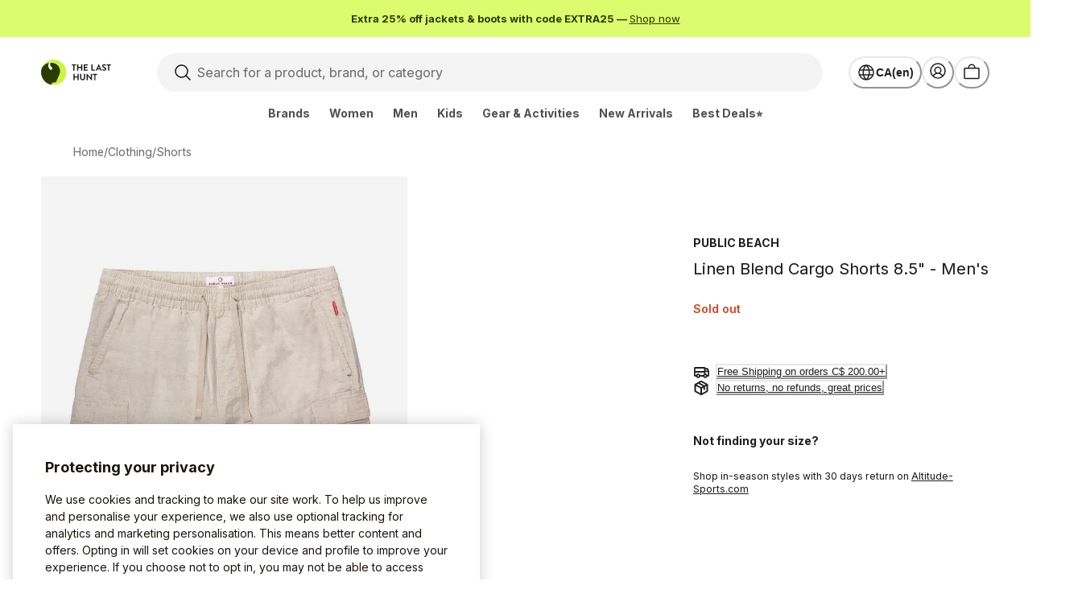

--- FILE ---
content_type: text/html; charset=utf-8
request_url: https://www.thelasthunt.com/p/public-beach-pch-pb5803
body_size: 41209
content:
<!DOCTYPE html><html lang="en-CA"><head><script>(function(w,i,g){w[g]=w[g]||[];if(typeof w[g].push=='function')w[g].push(i)})
(window,'GTM-PC8CWJV','google_tags_first_party');</script><script>(function(w,d,s,l){w[l]=w[l]||[];(function(){w[l].push(arguments);})('set', 'developer_id.dY2E1Nz', true);
		var f=d.getElementsByTagName(s)[0],
		j=d.createElement(s);j.async=true;j.src='/9t2a/';
		f.parentNode.insertBefore(j,f);
		})(window,document,'script','dataLayer');</script><meta charSet="utf-8"/><meta name="viewport" content="width=device-width"/><meta name="msapplication-config" content="/TLH/browserconfig.xml"/><meta name="msapplication-TileImage" content="/TLH/favicon/144x144.png"/><meta name="msapplication-TileColor" content="#ffffff"/><meta name="theme-color" content="#ffffff"/><link rel="icon shortcut" href="/TLH/favicon/48x48.ico" sizes="48x48" type="image/x-icon"/><link rel="apple-touch-icon" href="/TLH/favicon/57x57.png" sizes="57x57"/><link rel="apple-touch-icon" href="/TLH/favicon/60x60.png" sizes="60x60"/><link rel="apple-touch-icon" href="/TLH/favicon/72x72.png" sizes="72x72"/><link rel="apple-touch-icon" href="/TLH/favicon/76x76.png" sizes="76x76"/><link rel="apple-touch-icon" href="/TLH/favicon/114x114.png" sizes="114x114"/><link rel="apple-touch-icon" href="/TLH/favicon/120x120.png" sizes="120x120"/><link rel="apple-touch-icon" href="/TLH/favicon/144x144.png" sizes="144x144"/><link rel="apple-touch-icon" href="/TLH/favicon/152x152.png" sizes="152x152"/><link rel="apple-touch-icon" href="/TLH/favicon/167x167.png" sizes="167x167"/><link rel="apple-touch-icon" href="/TLH/favicon/180x180.png" sizes="180x180"/><link rel="manifest" href="/TLH/site.webmanifest"/><meta property="og:url" content="https://www.thelasthunt.com"/><meta property="og:type" content="website"/><meta property="og:locale" content="en-CA"/><meta property="og:site_name" content="The Last Hunt"/><meta name="google-adsense-account" content="ca-pub-8475540925632366"/><title>Public Beach Linen Blend Cargo Shorts 8.5&quot; - Men&#x27;s | The Last Hunt</title><meta name="robots" content="index,follow"/><meta name="description" content="Shop MASSIVE discounts on Linen Blend Cargo Shorts 8.5&quot; - Men&#x27;s NOW! Free Shipping on qualifying orders. Canada&#x27;s largest online outlet store for jackets, clothing &amp;amp; gear."/><meta property="og:title" content="Public Beach Linen Blend Cargo Shorts 8.5&quot; - Men&#x27;s | The Last Hunt"/><meta property="og:description" content="Shop MASSIVE discounts on Linen Blend Cargo Shorts 8.5&quot; - Men&#x27;s NOW! Free Shipping on qualifying orders. Canada&#x27;s largest online outlet store for jackets, clothing &amp;amp; gear."/><link rel="canonical" href="https://www.thelasthunt.com/p/public-beach-pch-pb5803"/><link rel="alternate" href="https://www.thelasthunt.com/p/public-beach-pch-pb5803" hreflang="en-CA"/><link rel="alternate" href="https://www.thelasthunt.com/fr-CA/p/public-beach-pch-pb5803" hreflang="fr-CA"/><link rel="alternate" href="https://www.thelasthunt.com/p/public-beach-pch-pb5803" hreflang="x-default"/><link rel="preload" as="image" imageSrcSet="https://img.thelasthunt.com/https%3A%2F%2Fs3.amazonaws.com%2Fsyncpigeon%2Falti_prod%2Fimages%2Fpch-pb5803_natural.jpg?w=256&amp;q=75 256w, https://img.thelasthunt.com/https%3A%2F%2Fs3.amazonaws.com%2Fsyncpigeon%2Falti_prod%2Fimages%2Fpch-pb5803_natural.jpg?w=384&amp;q=75 384w, https://img.thelasthunt.com/https%3A%2F%2Fs3.amazonaws.com%2Fsyncpigeon%2Falti_prod%2Fimages%2Fpch-pb5803_natural.jpg?w=640&amp;q=75 640w, https://img.thelasthunt.com/https%3A%2F%2Fs3.amazonaws.com%2Fsyncpigeon%2Falti_prod%2Fimages%2Fpch-pb5803_natural.jpg?w=750&amp;q=75 750w, https://img.thelasthunt.com/https%3A%2F%2Fs3.amazonaws.com%2Fsyncpigeon%2Falti_prod%2Fimages%2Fpch-pb5803_natural.jpg?w=828&amp;q=75 828w, https://img.thelasthunt.com/https%3A%2F%2Fs3.amazonaws.com%2Fsyncpigeon%2Falti_prod%2Fimages%2Fpch-pb5803_natural.jpg?w=1080&amp;q=75 1080w, https://img.thelasthunt.com/https%3A%2F%2Fs3.amazonaws.com%2Fsyncpigeon%2Falti_prod%2Fimages%2Fpch-pb5803_natural.jpg?w=1200&amp;q=75 1200w, https://img.thelasthunt.com/https%3A%2F%2Fs3.amazonaws.com%2Fsyncpigeon%2Falti_prod%2Fimages%2Fpch-pb5803_natural.jpg?w=1920&amp;q=75 1920w, https://img.thelasthunt.com/https%3A%2F%2Fs3.amazonaws.com%2Fsyncpigeon%2Falti_prod%2Fimages%2Fpch-pb5803_natural.jpg?w=2048&amp;q=75 2048w, https://img.thelasthunt.com/https%3A%2F%2Fs3.amazonaws.com%2Fsyncpigeon%2Falti_prod%2Fimages%2Fpch-pb5803_natural.jpg?w=3840&amp;q=75 3840w" imageSizes="(max-width: 992px) 100vw, 33vw" fetchpriority="high"/><link rel="preload" as="image" imageSrcSet="https://img.thelasthunt.com/https%3A%2F%2Fs3.amazonaws.com%2Fsyncpigeon%2Falti_prod%2Fimages%2Fpch-pb5803__back-natural.jpg?w=256&amp;q=75 256w, https://img.thelasthunt.com/https%3A%2F%2Fs3.amazonaws.com%2Fsyncpigeon%2Falti_prod%2Fimages%2Fpch-pb5803__back-natural.jpg?w=384&amp;q=75 384w, https://img.thelasthunt.com/https%3A%2F%2Fs3.amazonaws.com%2Fsyncpigeon%2Falti_prod%2Fimages%2Fpch-pb5803__back-natural.jpg?w=640&amp;q=75 640w, https://img.thelasthunt.com/https%3A%2F%2Fs3.amazonaws.com%2Fsyncpigeon%2Falti_prod%2Fimages%2Fpch-pb5803__back-natural.jpg?w=750&amp;q=75 750w, https://img.thelasthunt.com/https%3A%2F%2Fs3.amazonaws.com%2Fsyncpigeon%2Falti_prod%2Fimages%2Fpch-pb5803__back-natural.jpg?w=828&amp;q=75 828w, https://img.thelasthunt.com/https%3A%2F%2Fs3.amazonaws.com%2Fsyncpigeon%2Falti_prod%2Fimages%2Fpch-pb5803__back-natural.jpg?w=1080&amp;q=75 1080w, https://img.thelasthunt.com/https%3A%2F%2Fs3.amazonaws.com%2Fsyncpigeon%2Falti_prod%2Fimages%2Fpch-pb5803__back-natural.jpg?w=1200&amp;q=75 1200w, https://img.thelasthunt.com/https%3A%2F%2Fs3.amazonaws.com%2Fsyncpigeon%2Falti_prod%2Fimages%2Fpch-pb5803__back-natural.jpg?w=1920&amp;q=75 1920w, https://img.thelasthunt.com/https%3A%2F%2Fs3.amazonaws.com%2Fsyncpigeon%2Falti_prod%2Fimages%2Fpch-pb5803__back-natural.jpg?w=2048&amp;q=75 2048w, https://img.thelasthunt.com/https%3A%2F%2Fs3.amazonaws.com%2Fsyncpigeon%2Falti_prod%2Fimages%2Fpch-pb5803__back-natural.jpg?w=3840&amp;q=75 3840w" imageSizes="(max-width: 992px) 100vw, 33vw" fetchpriority="high"/><link rel="preload" as="image" imageSrcSet="https://img.thelasthunt.com/https%3A%2F%2Fs3.amazonaws.com%2Fsyncpigeon%2Falti_prod%2Fimages%2Fpch-pb5803__lifestyle-natural.jpg?w=256&amp;q=75 256w, https://img.thelasthunt.com/https%3A%2F%2Fs3.amazonaws.com%2Fsyncpigeon%2Falti_prod%2Fimages%2Fpch-pb5803__lifestyle-natural.jpg?w=384&amp;q=75 384w, https://img.thelasthunt.com/https%3A%2F%2Fs3.amazonaws.com%2Fsyncpigeon%2Falti_prod%2Fimages%2Fpch-pb5803__lifestyle-natural.jpg?w=640&amp;q=75 640w, https://img.thelasthunt.com/https%3A%2F%2Fs3.amazonaws.com%2Fsyncpigeon%2Falti_prod%2Fimages%2Fpch-pb5803__lifestyle-natural.jpg?w=750&amp;q=75 750w, https://img.thelasthunt.com/https%3A%2F%2Fs3.amazonaws.com%2Fsyncpigeon%2Falti_prod%2Fimages%2Fpch-pb5803__lifestyle-natural.jpg?w=828&amp;q=75 828w, https://img.thelasthunt.com/https%3A%2F%2Fs3.amazonaws.com%2Fsyncpigeon%2Falti_prod%2Fimages%2Fpch-pb5803__lifestyle-natural.jpg?w=1080&amp;q=75 1080w, https://img.thelasthunt.com/https%3A%2F%2Fs3.amazonaws.com%2Fsyncpigeon%2Falti_prod%2Fimages%2Fpch-pb5803__lifestyle-natural.jpg?w=1200&amp;q=75 1200w, https://img.thelasthunt.com/https%3A%2F%2Fs3.amazonaws.com%2Fsyncpigeon%2Falti_prod%2Fimages%2Fpch-pb5803__lifestyle-natural.jpg?w=1920&amp;q=75 1920w, https://img.thelasthunt.com/https%3A%2F%2Fs3.amazonaws.com%2Fsyncpigeon%2Falti_prod%2Fimages%2Fpch-pb5803__lifestyle-natural.jpg?w=2048&amp;q=75 2048w, https://img.thelasthunt.com/https%3A%2F%2Fs3.amazonaws.com%2Fsyncpigeon%2Falti_prod%2Fimages%2Fpch-pb5803__lifestyle-natural.jpg?w=3840&amp;q=75 3840w" imageSizes="(max-width: 992px) 100vw, 33vw" fetchpriority="high"/><link rel="preload" as="image" imageSrcSet="https://img.thelasthunt.com/https%3A%2F%2Fimages.ctfassets.net%2Fncl7182gubbs%2F4wGIy8ki5KNLCWDO07gxXD%2F46265507d67d93fe6cf255ff714f02a7%2Flogo-en.svg?w=640&amp;q=75 640w, https://img.thelasthunt.com/https%3A%2F%2Fimages.ctfassets.net%2Fncl7182gubbs%2F4wGIy8ki5KNLCWDO07gxXD%2F46265507d67d93fe6cf255ff714f02a7%2Flogo-en.svg?w=750&amp;q=75 750w, https://img.thelasthunt.com/https%3A%2F%2Fimages.ctfassets.net%2Fncl7182gubbs%2F4wGIy8ki5KNLCWDO07gxXD%2F46265507d67d93fe6cf255ff714f02a7%2Flogo-en.svg?w=828&amp;q=75 828w, https://img.thelasthunt.com/https%3A%2F%2Fimages.ctfassets.net%2Fncl7182gubbs%2F4wGIy8ki5KNLCWDO07gxXD%2F46265507d67d93fe6cf255ff714f02a7%2Flogo-en.svg?w=1080&amp;q=75 1080w, https://img.thelasthunt.com/https%3A%2F%2Fimages.ctfassets.net%2Fncl7182gubbs%2F4wGIy8ki5KNLCWDO07gxXD%2F46265507d67d93fe6cf255ff714f02a7%2Flogo-en.svg?w=1200&amp;q=75 1200w, https://img.thelasthunt.com/https%3A%2F%2Fimages.ctfassets.net%2Fncl7182gubbs%2F4wGIy8ki5KNLCWDO07gxXD%2F46265507d67d93fe6cf255ff714f02a7%2Flogo-en.svg?w=1920&amp;q=75 1920w, https://img.thelasthunt.com/https%3A%2F%2Fimages.ctfassets.net%2Fncl7182gubbs%2F4wGIy8ki5KNLCWDO07gxXD%2F46265507d67d93fe6cf255ff714f02a7%2Flogo-en.svg?w=2048&amp;q=75 2048w, https://img.thelasthunt.com/https%3A%2F%2Fimages.ctfassets.net%2Fncl7182gubbs%2F4wGIy8ki5KNLCWDO07gxXD%2F46265507d67d93fe6cf255ff714f02a7%2Flogo-en.svg?w=3840&amp;q=75 3840w" imageSizes="100vw" fetchpriority="high"/><meta name="next-head-count" content="36"/><link rel="preload" href="/_next/static/media/5766aa4cf24353d5-s.p.woff2" as="font" type="font/woff2" crossorigin="anonymous" data-next-font="size-adjust"/><link rel="preload" href="/_next/static/media/e4af272ccee01ff0-s.p.woff2" as="font" type="font/woff2" crossorigin="anonymous" data-next-font="size-adjust"/><script id="productSchema" type="application/ld+json" data-nscript="beforeInteractive">{"@context":"https://schema.org","@type":"Product","@id":"https://www.thelasthunt.com/p/public-beach-pch-pb5803","gtin13":"410043619813","brand":{"@type":"Brand","name":"Public Beach","url":"https://www.thelasthunt.com/c/public-beach"},"name":"Linen Blend Cargo Shorts 8.5\" - Men's","url":"https://www.thelasthunt.com/p/public-beach-pch-pb5803","image":"https://s3.amazonaws.com/syncpigeon/alti_prod/images/pch-pb5803_natural.jpg","description":"The Linen Blend Cargo Short by Public Beach puts a vacation-ready spin on the classic cargo short. Cut from a breathable linen-cotton blend, it features a modern cut and a drawstring waistband for an adjustable fit. It’s equipped with multiple pockets to stow your phone, wallet and keys and finished with matching buttons and tonal seams for a sleek, minimalist look. The perfect anchor for your printed shirts, it looks equally sharp with a solid-hued button-down or tee.Materials&bull; 55% Linen, 45% CottonSpecifications&bull; Inseam: 8.5\"Care&bull; Turn garment inside out&bull; Wash with like colors&bull; Wash in cold water at gentle setting&bull; Do not bleach&bull; Hang to dry&bull; Do not iron&bull; Do not dry clean","model":"PCH-PB5803","sku":"410043619813","manufacturer":{"name":"Public Beach","key":"public-beach"},"offers":[{"@type":"Offer","name":"Linen Blend Cargo Shorts 8.5\" - Men's","availability":"https://schema.org/OutOfStock","price":74.98,"itemCondition":"https://schema.org/NewCondition","priceCurrency":"CAD","priceValidUntil":"2026-01-24T05:02:48.868Z","sku":"410043619813","seller":{"@type":"Organization","name":"The Last Hunt"},"url":"https://www.thelasthunt.com/p/public-beach-pch-pb5803"}]}</script><link rel="preload" href="/_next/static/css/4e700bbf1e8cb23c.css" as="style"/><link rel="stylesheet" href="/_next/static/css/4e700bbf1e8cb23c.css" data-n-g=""/><link rel="preload" href="/_next/static/css/dce953b3f607c812.css" as="style"/><link rel="stylesheet" href="/_next/static/css/dce953b3f607c812.css" data-n-p=""/><link rel="preload" href="/_next/static/css/966a919d42c77b42.css" as="style"/><link rel="stylesheet" href="/_next/static/css/966a919d42c77b42.css" data-n-p=""/><noscript data-n-css=""></noscript><script defer="" nomodule="" src="/_next/static/chunks/polyfills-c67a75d1b6f99dc8.js"></script><script defer="" src="/_next/static/chunks/5089-5b08a4943b8c39b7.js"></script><script defer="" src="/_next/static/chunks/2995.fbc71a59bd04f116.js"></script><script defer="" src="/_next/static/chunks/8426.28af0276d705eadf.js"></script><script defer="" src="/_next/static/chunks/5524-7ba1b31b80c2b881.js"></script><script defer="" src="/_next/static/chunks/5740-fe75329064eade6a.js"></script><script defer="" src="/_next/static/chunks/7960-de9c2949a04a2e07.js"></script><script defer="" src="/_next/static/chunks/4121-16f758f7510782ac.js"></script><script defer="" src="/_next/static/chunks/2348-697e8837a97271f6.js"></script><script defer="" src="/_next/static/chunks/3440-843ebbe3b79d608c.js"></script><script defer="" src="/_next/static/chunks/6323-78bcedf0a1e34d25.js"></script><script defer="" src="/_next/static/chunks/5644-7b7acad500229371.js"></script><script defer="" src="/_next/static/chunks/3372-a09aefbd65d8d233.js"></script><script defer="" src="/_next/static/chunks/9414.b8a1aa96cb5b3b7f.js"></script><script src="/_next/static/chunks/webpack-0d79b2e851991555.js" defer=""></script><script src="/_next/static/chunks/framework-20de8a1888a5086d.js" defer=""></script><script src="/_next/static/chunks/main-5dcaedea213e5978.js" defer=""></script><script src="/_next/static/chunks/pages/_app-c9b4f6c9f3bb4f3c.js" defer=""></script><script src="/_next/static/chunks/6581-fab58ca1c324f5e7.js" defer=""></script><script src="/_next/static/chunks/4679-6900514fc11a1550.js" defer=""></script><script src="/_next/static/chunks/6144-4b28f964a8259491.js" defer=""></script><script src="/_next/static/chunks/4533-b56e761cbe72006d.js" defer=""></script><script src="/_next/static/chunks/3071-59c39861d80c0a4d.js" defer=""></script><script src="/_next/static/chunks/5522-c42bbd11c24b1d64.js" defer=""></script><script src="/_next/static/chunks/2910-1ed158b36eed513c.js" defer=""></script><script src="/_next/static/chunks/1679-dd99c507b6cb13b9.js" defer=""></script><script src="/_next/static/chunks/3290-25d65f89b42bd5c7.js" defer=""></script><script src="/_next/static/chunks/527-ea4896183953b599.js" defer=""></script><script src="/_next/static/chunks/1378-2893550198247c94.js" defer=""></script><script src="/_next/static/chunks/6014-4b3551693d058a54.js" defer=""></script><script src="/_next/static/chunks/pages/p/%5Bslug%5D-0226f4ef9cde5e07.js" defer=""></script><script src="/_next/static/5LBMeMEYZQXpkMjNIDK5p/_buildManifest.js" defer=""></script><script src="/_next/static/5LBMeMEYZQXpkMjNIDK5p/_ssgManifest.js" defer=""></script></head><body><noscript><iframe title="gtag-noscript" src="https://www.googletagmanager.com/ns.html?id=GTM-PC8CWJV" height="0" width="0" style="display:none;visibility:hidden"></iframe></noscript><script id="chakra-script">!(function(){try{var a=function(c){var v="(prefers-color-scheme: dark)",h=window.matchMedia(v).matches?"dark":"light",r=c==="system"?h:c,o=document.documentElement,s=document.body,l="chakra-ui-light",d="chakra-ui-dark",i=r==="dark";return s.classList.add(i?d:l),s.classList.remove(i?l:d),o.style.colorScheme=r,o.dataset.theme=r,r},n=a,m="light",e="chakra-ui-color-mode",t=localStorage.getItem(e);t?a(t):localStorage.setItem(e,a(m))}catch(a){}})();</script><div id="__next"><div></div><style data-emotion="css-global 1p63kgt">:host,:root,[data-theme]{--chakra-ring-inset:var(--chakra-empty,/*!*/ /*!*/);--chakra-ring-offset-width:0px;--chakra-ring-offset-color:#fff;--chakra-ring-color:rgba(66, 153, 225, 0.6);--chakra-ring-offset-shadow:0 0 #0000;--chakra-ring-shadow:0 0 #0000;--chakra-space-x-reverse:0;--chakra-space-y-reverse:0;--chakra-colors-transparent:transparent;--chakra-colors-current:currentColor;--chakra-colors-black:#000000;--chakra-colors-white:#FFFFFF;--chakra-colors-whiteAlpha-50:rgba(255, 255, 255, 0.03);--chakra-colors-whiteAlpha-100:rgba(255, 255, 255, 0.06);--chakra-colors-whiteAlpha-200:rgba(255, 255, 255, 0.08);--chakra-colors-whiteAlpha-300:rgba(255, 255, 255, 0.16);--chakra-colors-whiteAlpha-400:rgba(255, 255, 255, 0.20);--chakra-colors-whiteAlpha-500:rgba(255, 255, 255, 0.28);--chakra-colors-whiteAlpha-600:rgba(255, 255, 255, 0.46);--chakra-colors-whiteAlpha-700:rgba(255, 255, 255, 0.62);--chakra-colors-whiteAlpha-800:rgba(255, 255, 255, 0.71);--chakra-colors-whiteAlpha-900:rgba(255, 255, 255, 0.81);--chakra-colors-whiteAlpha-950:rgba(255, 255, 255, 0.90);--chakra-colors-blackAlpha-50:rgba(0, 0, 0, 0.03);--chakra-colors-blackAlpha-100:rgba(0, 0, 0, 0.06);--chakra-colors-blackAlpha-200:rgba(0, 0, 0, 0.08);--chakra-colors-blackAlpha-300:rgba(0, 0, 0, 0.16);--chakra-colors-blackAlpha-400:rgba(0, 0, 0, 0.20);--chakra-colors-blackAlpha-500:rgba(0, 0, 0, 0.28);--chakra-colors-blackAlpha-600:rgba(0, 0, 0, 0.46);--chakra-colors-blackAlpha-700:rgba(0, 0, 0, 0.62);--chakra-colors-blackAlpha-800:rgba(0, 0, 0, 0.71);--chakra-colors-blackAlpha-900:rgba(0, 0, 0, 0.81);--chakra-colors-blackAlpha-950:rgba(0, 0, 0, 0.90);--chakra-colors-gray-50:#F9F9F9;--chakra-colors-gray-100:#F4F4F4;--chakra-colors-gray-200:#E7E7E7;--chakra-colors-gray-300:#D9D9D9;--chakra-colors-gray-400:#C7C7C7;--chakra-colors-gray-500:#B0B0B0;--chakra-colors-gray-600:#8F8F8F;--chakra-colors-gray-700:#6E6E6E;--chakra-colors-gray-800:#4F4F4F;--chakra-colors-gray-900:#333333;--chakra-colors-gray-950:#1E1E1E;--chakra-colors-red-50:#FEF3F2;--chakra-colors-red-100:#FFE3E1;--chakra-colors-red-200:#FFCCC8;--chakra-colors-red-300:#FFA8A2;--chakra-colors-red-400:#FC776D;--chakra-colors-red-500:#F44336;--chakra-colors-red-600:#E22D20;--chakra-colors-red-700:#BE2217;--chakra-colors-red-800:#9D2017;--chakra-colors-red-900:#82211A;--chakra-colors-red-950:#470C08;--chakra-colors-orange-50:#FEF5EE;--chakra-colors-orange-100:#FCE9D8;--chakra-colors-orange-200:#F7CEB1;--chakra-colors-orange-300:#F2AC7F;--chakra-colors-orange-400:#EC804B;--chakra-colors-orange-500:#E75E28;--chakra-colors-orange-600:#D1441D;--chakra-colors-orange-700:#B4341A;--chakra-colors-orange-800:#8F2B1D;--chakra-colors-orange-900:#74261A;--chakra-colors-orange-950:#3E110C;--chakra-colors-yellow-50:#FFFBEA;--chakra-colors-yellow-100:#FFF2C5;--chakra-colors-yellow-200:#FFE585;--chakra-colors-yellow-300:#FFD146;--chakra-colors-yellow-400:#FFBC1B;--chakra-colors-yellow-500:#FF9800;--chakra-colors-yellow-600:#E27100;--chakra-colors-yellow-700:#BB4C02;--chakra-colors-yellow-800:#983A08;--chakra-colors-yellow-900:#7C300B;--chakra-colors-yellow-950:#481700;--chakra-colors-green-50:#F3FAF3;--chakra-colors-green-100:#E3F5E3;--chakra-colors-green-200:#C8EAC9;--chakra-colors-green-300:#9DD89F;--chakra-colors-green-400:#6BBD6E;--chakra-colors-green-500:#4CAF50;--chakra-colors-green-600:#358438;--chakra-colors-green-700:#2D6830;--chakra-colors-green-800:#275429;--chakra-colors-green-900:#224525;--chakra-colors-green-950:#0E2510;--chakra-colors-teal-50:#E6FFFA;--chakra-colors-teal-100:#B2F5EA;--chakra-colors-teal-200:#81E6D9;--chakra-colors-teal-300:#4FD1C5;--chakra-colors-teal-400:#38B2AC;--chakra-colors-teal-500:#319795;--chakra-colors-teal-600:#2C7A7B;--chakra-colors-teal-700:#285E61;--chakra-colors-teal-800:#234E52;--chakra-colors-teal-900:#1D4044;--chakra-colors-blue-50:#EEFAFF;--chakra-colors-blue-100:#DAF3FF;--chakra-colors-blue-200:#BDEBFF;--chakra-colors-blue-300:#8FE0FF;--chakra-colors-blue-400:#5ACCFF;--chakra-colors-blue-500:#34B1FD;--chakra-colors-blue-600:#2196F3;--chakra-colors-blue-700:#167BDF;--chakra-colors-blue-800:#1863B5;--chakra-colors-blue-900:#1A548E;--chakra-colors-blue-950:#153456;--chakra-colors-cyan-50:#EDFDFD;--chakra-colors-cyan-100:#C4F1F9;--chakra-colors-cyan-200:#9DECF9;--chakra-colors-cyan-300:#76E4F7;--chakra-colors-cyan-400:#0BC5EA;--chakra-colors-cyan-500:#00B5D8;--chakra-colors-cyan-600:#00A3C4;--chakra-colors-cyan-700:#0987A0;--chakra-colors-cyan-800:#086F83;--chakra-colors-cyan-900:#065666;--chakra-colors-pink-50:#FFF5F7;--chakra-colors-pink-100:#FED7E2;--chakra-colors-pink-200:#FBB6CE;--chakra-colors-pink-300:#F687B3;--chakra-colors-pink-400:#ED64A6;--chakra-colors-pink-500:#D53F8C;--chakra-colors-pink-600:#B83280;--chakra-colors-pink-700:#97266D;--chakra-colors-pink-800:#702459;--chakra-colors-pink-900:#521B41;--chakra-colors-primary-50:#EAFF97;--chakra-colors-primary-100:#DBFC6E;--chakra-colors-primary-200:#CBF443;--chakra-colors-primary-300:#BCE92A;--chakra-colors-primary-400:#AAD816;--chakra-colors-primary-500:#87B103;--chakra-colors-primary-600:#769C00;--chakra-colors-primary-700:#577400;--chakra-colors-primary-800:#486000;--chakra-colors-primary-900:#2C3B00;--chakra-colors-primary-1000:#212C00;--chakra-colors-secondary-50:#FEF6F2;--chakra-colors-secondary-100:#FFEBE1;--chakra-colors-secondary-200:#FFDAC9;--chakra-colors-secondary-300:#FEC0A3;--chakra-colors-secondary-400:#FC916D;--chakra-colors-secondary-500:#F46943;--chakra-colors-secondary-600:#E14B21;--chakra-colors-secondary-700:#BD3C18;--chakra-colors-secondary-800:#9D3417;--chakra-colors-secondary-900:#82311A;--chakra-colors-secondary-1000:#471608;--chakra-colors-tertiary-100:#FDFBFA;--chakra-colors-tertiary-200:#FBF7F6;--chakra-colors-tertiary-300:#F3EDED;--chakra-colors-tertiary-400:#E8E0E0;--chakra-colors-tertiary-500:#DAD0D1;--chakra-colors-tertiary-600:#BB989E;--chakra-colors-tertiary-700:#9C6877;--chakra-colors-tertiary-800:#7E4258;--chakra-colors-tertiary-900:#682746;--chakra-colors-success-50:#EEFFF1;--chakra-colors-success-100:#D7FFE1;--chakra-colors-success-200:#B2FFC4;--chakra-colors-success-300:#77FE98;--chakra-colors-success-400:#43F46F;--chakra-colors-success-500:#0BDC40;--chakra-colors-success-600:#02B730;--chakra-colors-success-700:#068F29;--chakra-colors-success-800:#0B7025;--chakra-colors-success-900:#0B5C22;--chakra-colors-success-1000:#00340F;--chakra-colors-danger-50:#FEF2F2;--chakra-colors-danger-100:#FFE2E1;--chakra-colors-danger-200:#FFCBC9;--chakra-colors-danger-300:#FEA6A3;--chakra-colors-danger-400:#FC726D;--chakra-colors-danger-500:#F44943;--chakra-colors-danger-600:#E12821;--chakra-colors-danger-700:#BD1E18;--chakra-colors-danger-800:#9D1C17;--chakra-colors-danger-900:#821E1A;--chakra-colors-danger-1000:#470A08;--chakra-colors-warning-50:#FEFAEC;--chakra-colors-warning-100:#FCEFC9;--chakra-colors-warning-200:#F8DC8F;--chakra-colors-warning-300:#F4BF43;--chakra-colors-warning-400:#F2AE2D;--chakra-colors-warning-500:#EC8E14;--chakra-colors-warning-600:#D1690E;--chakra-colors-warning-700:#AD4A10;--chakra-colors-warning-800:#8D3913;--chakra-colors-warning-900:#743013;--chakra-colors-warning-1000:#421706;--chakra-colors-info-50:#ECF1FF;--chakra-colors-info-100:#DDE5FF;--chakra-colors-info-200:#C2CFFF;--chakra-colors-info-300:#9DB0FF;--chakra-colors-info-400:#7684FF;--chakra-colors-info-500:#565BFE;--chakra-colors-info-600:#4C43F4;--chakra-colors-info-700:#372BD7;--chakra-colors-info-800:#2D26AD;--chakra-colors-info-900:#292788;--chakra-colors-info-1000:#1A174F;--chakra-colors-shading-50:#FDFDFD;--chakra-colors-shading-100:#F5F5F5;--chakra-colors-shading-200:#EBEBEB;--chakra-colors-shading-300:#DEDEDE;--chakra-colors-shading-400:#CCCCCC;--chakra-colors-shading-500:#B4B4B4;--chakra-colors-shading-600:#8C8C8C;--chakra-colors-shading-700:#707070;--chakra-colors-shading-800:#464646;--chakra-colors-shading-900:#303030;--chakra-colors-shading-1000:#1A1A1A;--chakra-colors-info-light:#ECF1FF;--chakra-colors-info-med:#4C43F4;--chakra-colors-info-dark:#292788;--chakra-colors-success-light:#EEFFF1;--chakra-colors-success-med:#02B730;--chakra-colors-success-dark:#0B7025;--chakra-colors-warning-light:#FEFAEC;--chakra-colors-warning-med:#D1690E;--chakra-colors-warning-dark:#AD4A10;--chakra-colors-danger-light:#FEF2F2;--chakra-colors-danger-med:#E12821;--chakra-colors-danger-dark:#BD1E18;--chakra-colors-lime-50:#EAFF97;--chakra-colors-lime-100:#DBFC6E;--chakra-colors-lime-200:#CBF443;--chakra-colors-lime-300:#BCE92A;--chakra-colors-lime-400:#AAD816;--chakra-colors-lime-500:#87B103;--chakra-colors-lime-600:#769C00;--chakra-colors-lime-700:#577400;--chakra-colors-lime-800:#486000;--chakra-colors-lime-900:#2C3B00;--chakra-colors-lime-950:#212C00;--chakra-colors-violet-50:#EDF0FF;--chakra-colors-violet-100:#DEE2FF;--chakra-colors-violet-200:#C4C9FF;--chakra-colors-violet-300:#A1A6FF;--chakra-colors-violet-400:#8885FE;--chakra-colors-violet-500:#6B5CF8;--chakra-colors-violet-600:#5D3EED;--chakra-colors-violet-700:#5031D1;--chakra-colors-violet-800:#412AA9;--chakra-colors-violet-900:#382A85;--chakra-colors-violet-950:#22194D;--chakra-borders-none:0;--chakra-borders-1px:1px solid;--chakra-borders-2px:2px solid;--chakra-borders-4px:4px solid;--chakra-borders-8px:8px solid;--chakra-borders-sm:1px solid;--chakra-borders-md:2px solid;--chakra-borders-lg:4px solid;--chakra-borderWidths-none:0;--chakra-borderWidths-sm:1px;--chakra-borderWidths-md:2px;--chakra-borderWidths-lg:4px;--chakra-borderStyles-normal:solid;--chakra-borderStyles-fancy:dotted;--chakra-fonts-heading:var(--font-inter);--chakra-fonts-body:var(--font-inter);--chakra-fonts-mono:SFMono-Regular,Menlo,Monaco,Consolas,"Liberation Mono","Courier New",monospace;--chakra-fonts-heading-secondary:var(--font-inter);--chakra-fontSizes-3xs:0.5rem;--chakra-fontSizes-2xs:0.625rem;--chakra-fontSizes-xs:0.75rem;--chakra-fontSizes-sm:0.875rem;--chakra-fontSizes-md:1rem;--chakra-fontSizes-lg:1.125rem;--chakra-fontSizes-xl:1.25rem;--chakra-fontSizes-2xl:1.375rem;--chakra-fontSizes-3xl:1.5rem;--chakra-fontSizes-4xl:1.75rem;--chakra-fontSizes-5xl:2rem;--chakra-fontSizes-6xl:2.25rem;--chakra-fontSizes-7xl:2.5rem;--chakra-fontSizes-8xl:3rem;--chakra-fontSizes-9xl:3.5rem;--chakra-fontSizes-xsm:0.8125rem;--chakra-fontSizes-10xl:4.5rem;--chakra-fontSizes-12xl:5rem;--chakra-fontWeights-hairline:100;--chakra-fontWeights-thin:200;--chakra-fontWeights-light:350;--chakra-fontWeights-normal:425;--chakra-fontWeights-medium:500;--chakra-fontWeights-semibold:600;--chakra-fontWeights-bold:700;--chakra-fontWeights-extrabold:800;--chakra-fontWeights-black:900;--chakra-letterSpacings-tighter:-0.05em;--chakra-letterSpacings-tight:-0.02em;--chakra-letterSpacings-normal:0;--chakra-letterSpacings-wide:0.02em;--chakra-letterSpacings-wider:0.05em;--chakra-letterSpacings-widest:0.1em;--chakra-letterSpacings-snug:-0.01em;--chakra-letterSpacings-loose:0.01em;--chakra-lineHeights-3:0.75rem;--chakra-lineHeights-4:1rem;--chakra-lineHeights-5:1.25rem;--chakra-lineHeights-6:1.5rem;--chakra-lineHeights-7:1.75rem;--chakra-lineHeights-8:2rem;--chakra-lineHeights-9:2.25rem;--chakra-lineHeights-10:2.5rem;--chakra-lineHeights-normal:normal;--chakra-lineHeights-none:1;--chakra-lineHeights-shorter:1.25;--chakra-lineHeights-short:1.375;--chakra-lineHeights-base:1.5;--chakra-lineHeights-tall:1.625;--chakra-lineHeights-taller:2;--chakra-radii-none:0;--chakra-radii-sm:0.25rem;--chakra-radii-base:0.25rem;--chakra-radii-md:0.5rem;--chakra-radii-lg:0.75rem;--chakra-radii-xl:1rem;--chakra-radii-2xl:1rem;--chakra-radii-3xl:1.5rem;--chakra-radii-full:9999px;--chakra-radii-xs:0.125rem;--chakra-radii-max:3.125rem;--chakra-space-0:0;--chakra-space-1:0.25rem;--chakra-space-2:0.5rem;--chakra-space-3:0.75rem;--chakra-space-4:1rem;--chakra-space-5:1.25rem;--chakra-space-6:1.5rem;--chakra-space-7:1.75rem;--chakra-space-8:2rem;--chakra-space-9:2.25rem;--chakra-space-10:2.5rem;--chakra-space-11:2.75rem;--chakra-space-12:3rem;--chakra-space-14:3.5rem;--chakra-space-16:4rem;--chakra-space-20:5rem;--chakra-space-24:6rem;--chakra-space-28:7rem;--chakra-space-32:8rem;--chakra-space-36:9rem;--chakra-space-40:10rem;--chakra-space-44:11rem;--chakra-space-48:12rem;--chakra-space-52:13rem;--chakra-space-56:14rem;--chakra-space-60:15rem;--chakra-space-64:16rem;--chakra-space-72:18rem;--chakra-space-80:20rem;--chakra-space-96:24rem;--chakra-space-100:25rem;--chakra-space-209:52.25rem;--chakra-space-px:1px;--chakra-space-0-5:0.125rem;--chakra-space-1-5:0.375rem;--chakra-space-2-5:0.625rem;--chakra-space-3-5:0.875rem;--chakra-space-4-5:1.125rem;--chakra-space-vw-225:2.25vw;--chakra-space-vw-300:3vw;--chakra-space-vw-400:4vw;--chakra-space-xxs:0.5rem;--chakra-space-xs:0.75rem;--chakra-space-sm:1rem;--chakra-space-md:1.5rem;--chakra-space-lg:2rem;--chakra-space-xl:3rem;--chakra-space-xxl:4rem;--chakra-space-gridGap:20px;--chakra-space-gridRowGap:20px;--chakra-space-gridColGap:20px;--chakra-space-11-25:2.8125rem;--chakra-space-15-5:3.875rem;--chakra-shadows-xs:0 0 0 1px rgba(0, 0, 0, 0.05);--chakra-shadows-sm:0px 2px 4px 0px rgb(0, 0, 0, 0.1);--chakra-shadows-base:0 1px 3px 0 rgba(0, 0, 0, 0.1),0 1px 2px 0 rgba(0, 0, 0, 0.06);--chakra-shadows-md:0px 4px 10px 0px rgb(0, 0, 0, 0.1);--chakra-shadows-lg:0px 10px 15px -3px rgba(0, 0, 0, 0.1),0px 4px 6px -2px rgba(0, 0, 0, 0.05);--chakra-shadows-xl:0 20px 25px -5px rgba(0, 0, 0, 0.1),0 10px 10px -5px rgba(0, 0, 0, 0.04);--chakra-shadows-2xl:0 25px 50px -12px rgba(0, 0, 0, 0.25);--chakra-shadows-outline:0 0 0 3px rgba(66, 153, 225, 0.6);--chakra-shadows-inner:inset 0 2px 4px 0 rgba(0,0,0,0.06);--chakra-shadows-none:none;--chakra-shadows-dark-lg:rgba(0, 0, 0, 0.1) 0px 0px 0px 1px,rgba(0, 0, 0, 0.2) 0px 5px 10px,rgba(0, 0, 0, 0.4) 0px 15px 40px;--chakra-shadows-text:0px 0px 5px 0px rgb(0, 0, 0, 0.75);--chakra-sizes-0:0;--chakra-sizes-1:0.25rem;--chakra-sizes-2:0.5rem;--chakra-sizes-3:0.75rem;--chakra-sizes-4:1rem;--chakra-sizes-5:1.25rem;--chakra-sizes-6:1.5rem;--chakra-sizes-7:1.75rem;--chakra-sizes-8:2rem;--chakra-sizes-9:2.25rem;--chakra-sizes-10:2.5rem;--chakra-sizes-11:2.75rem;--chakra-sizes-12:3rem;--chakra-sizes-14:3.5rem;--chakra-sizes-16:4rem;--chakra-sizes-20:5rem;--chakra-sizes-24:6rem;--chakra-sizes-28:7rem;--chakra-sizes-32:8rem;--chakra-sizes-36:9rem;--chakra-sizes-40:10rem;--chakra-sizes-44:11rem;--chakra-sizes-48:12rem;--chakra-sizes-52:13rem;--chakra-sizes-56:14rem;--chakra-sizes-60:15rem;--chakra-sizes-64:16rem;--chakra-sizes-72:18rem;--chakra-sizes-80:20rem;--chakra-sizes-96:24rem;--chakra-sizes-100:25rem;--chakra-sizes-209:52.25rem;--chakra-sizes-px:1px;--chakra-sizes-0-5:0.125rem;--chakra-sizes-1-5:0.375rem;--chakra-sizes-2-5:0.625rem;--chakra-sizes-3-5:0.875rem;--chakra-sizes-max:max-content;--chakra-sizes-min:min-content;--chakra-sizes-full:100%;--chakra-sizes-3xs:14rem;--chakra-sizes-2xs:16rem;--chakra-sizes-xs:20rem;--chakra-sizes-sm:24rem;--chakra-sizes-md:28rem;--chakra-sizes-lg:32rem;--chakra-sizes-xl:36rem;--chakra-sizes-2xl:42rem;--chakra-sizes-3xl:48rem;--chakra-sizes-4xl:56rem;--chakra-sizes-5xl:64rem;--chakra-sizes-6xl:72rem;--chakra-sizes-7xl:80rem;--chakra-sizes-8xl:90rem;--chakra-sizes-prose:60ch;--chakra-sizes-container-sm:640px;--chakra-sizes-container-md:768px;--chakra-sizes-container-lg:1024px;--chakra-sizes-container-xl:1280px;--chakra-sizes-container-xs:20rem;--chakra-sizes-container-2xl:96rem;--chakra-sizes-container-max:160rem;--chakra-sizes-container-full:100%;--chakra-sizes-4-5:1.125rem;--chakra-sizes-vw-225:2.25vw;--chakra-sizes-vw-300:3vw;--chakra-sizes-vw-400:4vw;--chakra-sizes-xxs:0.5rem;--chakra-sizes-xxl:4rem;--chakra-sizes-gridGap:20px;--chakra-sizes-gridRowGap:20px;--chakra-sizes-gridColGap:20px;--chakra-sizes-11-25:2.8125rem;--chakra-sizes-15-5:3.875rem;--chakra-zIndices-hide:-1;--chakra-zIndices-auto:auto;--chakra-zIndices-base:0;--chakra-zIndices-docked:10;--chakra-zIndices-dropdown:1000;--chakra-zIndices-sticky:1100;--chakra-zIndices-banner:1200;--chakra-zIndices-overlay:1300;--chakra-zIndices-modal:1400;--chakra-zIndices-popover:1500;--chakra-zIndices-skipLink:1600;--chakra-zIndices-toast:1700;--chakra-zIndices-tooltip:1800;--chakra-transition-property-common:background-color,border-color,color,fill,stroke,opacity,box-shadow,transform;--chakra-transition-property-colors:background-color,border-color,color,fill,stroke;--chakra-transition-property-dimensions:width,height;--chakra-transition-property-position:left,right,top,bottom;--chakra-transition-property-background:background-color,background-image,background-position;--chakra-transition-easing-ease-in:cubic-bezier(0.4, 0, 1, 1);--chakra-transition-easing-ease-out:cubic-bezier(0, 0, 0.2, 1);--chakra-transition-easing-ease-in-out:cubic-bezier(0.4, 0, 0.2, 1);--chakra-transition-duration-ultra-fast:50ms;--chakra-transition-duration-faster:100ms;--chakra-transition-duration-fast:150ms;--chakra-transition-duration-normal:200ms;--chakra-transition-duration-slow:300ms;--chakra-transition-duration-slower:400ms;--chakra-transition-duration-ultra-slow:500ms;--chakra-blur-none:0;--chakra-blur-sm:4px;--chakra-blur-base:8px;--chakra-blur-md:12px;--chakra-blur-lg:16px;--chakra-blur-xl:24px;--chakra-blur-2xl:40px;--chakra-blur-3xl:64px;--chakra-breakpoints-base:0rem;--chakra-breakpoints-sm:40rem;--chakra-breakpoints-md:48rem;--chakra-breakpoints-lg:62rem;--chakra-breakpoints-xl:80rem;--chakra-breakpoints-2xl:96rem;--chakra-breakpoints-xs:20rem;--chakra-breakpoints-max:160rem;--chakra-colors-chakra-body-text:var(--chakra-colors-gray-950);--chakra-colors-background:var(--chakra-colors-white);--chakra-colors-heading:var(--chakra-colors-shading-1000);--chakra-colors-text:var(--chakra-colors-gray-950);--chakra-colors-text-muted:var(--chakra-colors-gray-700);--chakra-colors-text-disabled:var(--chakra-colors-gray-500);--chakra-colors-primary:var(--chakra-colors-primary-100);--chakra-colors-secondary:var(--chakra-colors-secondary-700);--chakra-colors-highlight:var(--chakra-colors-shading-100);--chakra-colors-muted:var(--chakra-colors-shading-200);--chakra-colors-accent:var(--chakra-colors-secondary-200);--chakra-colors-background-_dark:var(--chakra-colors-black);--chakra-colors-background-surface:var(--chakra-colors-white);--chakra-colors-background-surface-secondary:var(--chakra-colors-gray-100);--chakra-colors-background-surface-tertiary:var(--chakra-colors-gray-200);--chakra-colors-background-surface-inverse:var(--chakra-colors-gray-950);--chakra-colors-background-surface-danger:var(--chakra-colors-red-50);--chakra-colors-background-surface-warning:var(--chakra-colors-yellow-50);--chakra-colors-background-surface-success:var(--chakra-colors-green-50);--chakra-colors-background-surface-info:var(--chakra-colors-blue-50);--chakra-colors-background-surface-subtle:var(--chakra-colors-gray-50);--chakra-colors-background-surface-brand:var(--chakra-colors-lime-100);--chakra-colors-background-surface-brand-secondary:var(--chakra-colors-lime-900);--chakra-colors-background-fill:var(--chakra-colors-white);--chakra-colors-background-fill-hover:var(--chakra-colors-gray-100);--chakra-colors-background-fill-active:var(--chakra-colors-gray-200);--chakra-colors-background-fill-disabled:var(--chakra-colors-blackAlpha-100);--chakra-colors-background-fill-disabled-inverse:var(--chakra-colors-whiteAlpha-100);--chakra-colors-background-fill-inverse:var(--chakra-colors-gray-950);--chakra-colors-background-fill-inverse-hover:var(--chakra-colors-gray-900);--chakra-colors-background-fill-inverse-active:var(--chakra-colors-black);--chakra-colors-background-fill-accent:var(--chakra-colors-orange-600);--chakra-colors-background-fill-danger:var(--chakra-colors-red-600);--chakra-colors-background-fill-danger-secondary:var(--chakra-colors-red-100);--chakra-colors-background-fill-warning:var(--chakra-colors-yellow-600);--chakra-colors-background-fill-warning-secondary:var(--chakra-colors-yellow-200);--chakra-colors-background-fill-success:var(--chakra-colors-green-700);--chakra-colors-background-fill-success-secondary:var(--chakra-colors-green-100);--chakra-colors-background-fill-info:var(--chakra-colors-blue-600);--chakra-colors-background-fill-info-secondary:var(--chakra-colors-blue-100);--chakra-colors-background-fill-secondary:var(--chakra-colors-gray-100);--chakra-colors-background-fill-secondary-hover:var(--chakra-colors-gray-200);--chakra-colors-background-fill-secondary-active:var(--chakra-colors-gray-300);--chakra-colors-background-fill-tertiary:var(--chakra-colors-gray-200);--chakra-colors-background-fill-tertiary-hover:var(--chakra-colors-gray-300);--chakra-colors-background-fill-tertiary-active:var(--chakra-colors-gray-400);--chakra-colors-background-fill-brand:var(--chakra-colors-lime-100);--chakra-colors-background-fill-brand-hover:var(--chakra-colors-lime-900);--chakra-colors-background-fill-brand-active:var(--chakra-colors-lime-950);--chakra-colors-background-fill-brand-secondary:var(--chakra-colors-lime-900);--chakra-colors-background-fill-brand-secondary-hover:var(--chakra-colors-lime-950);--chakra-colors-background-fill-brand-secondary-active:var(--chakra-colors-lime-950);--chakra-colors-badge-bg-tertiary:var(--chakra-colors-white);--chakra-colors-badge-bg-tertiary-subtle:var(--chakra-colors-gray-100);--chakra-colors-badge-bg-sales-subtle:var(--chakra-colors-red-100);--chakra-colors-badge-bg-sales:var(--chakra-colors-orange-600);--chakra-colors-badge-bg-sales-solid:var(--chakra-colors-orange-600);--chakra-colors-badge-bg-primary:var(--chakra-colors-violet-700);--chakra-colors-badge-bg-primary-subtle:var(--chakra-colors-violet-100);--chakra-colors-badge-bg-secondary:var(--chakra-colors-lime-900);--chakra-colors-badge-bg-secondary-subtle:var(--chakra-colors-lime-100);--chakra-colors-badge-text-primary-solid:var(--chakra-colors-white);--chakra-colors-badge-text-primary:var(--chakra-colors-violet-700);--chakra-colors-badge-text-primary-subtle:var(--chakra-colors-violet-700);--chakra-colors-badge-text-tertiary:var(--chakra-colors-white);--chakra-colors-badge-text-tertiary-solid-subtle:var(--chakra-colors-gray-800);--chakra-colors-badge-text-secondary:var(--chakra-colors-lime-900);--chakra-colors-badge-text-secondary-solid:var(--chakra-colors-lime-100);--chakra-colors-badge-text-sales:var(--chakra-colors-orange-600);--chakra-colors-badge-text-sales-solid:var(--chakra-colors-white);--chakra-colors-badge-border-tertiary:var(--chakra-colors-white);--chakra-colors-badge-border-primary:var(--chakra-colors-violet-700);--chakra-colors-badge-border-secondary:var(--chakra-colors-lime-900);--chakra-colors-badge-border-sales:var(--chakra-colors-orange-600);--chakra-colors-iconBadge-bg-base:var(--chakra-colors-white);--chakra-colors-iconBadge-bg-base-subtle:var(--chakra-colors-gray-100);--chakra-colors-iconBadge-icon-base:var(--chakra-colors-white);--chakra-colors-iconBadge-icon-base-solid-subtle:var(--chakra-colors-gray-800);--chakra-colors-iconBadge-border-base:var(--chakra-colors-white);--chakra-colors-border:var(--chakra-colors-gray-300);--chakra-colors-border-hover:var(--chakra-colors-gray-400);--chakra-colors-border-focus-inverse:var(--chakra-colors-white);--chakra-colors-border-secondary:var(--chakra-colors-gray-200);--chakra-colors-border-tertiary:var(--chakra-colors-gray-950);--chakra-colors-border-disabled:var(--chakra-colors-gray-200);--chakra-colors-border-selected:var(--chakra-colors-gray-950);--chakra-colors-border-inverse:var(--chakra-colors-gray-50);--chakra-colors-border-danger:var(--chakra-colors-red-300);--chakra-colors-border-danger-secondary:var(--chakra-colors-red-600);--chakra-colors-border-danger-tertiary:var(--chakra-colors-red-800);--chakra-colors-border-warning:var(--chakra-colors-yellow-300);--chakra-colors-border-success:var(--chakra-colors-green-300);--chakra-colors-border-information:var(--chakra-colors-blue-300);--chakra-colors-border-focus:var(--chakra-colors-lime-900);--chakra-colors-border-brand:var(--chakra-colors-lime-100);--chakra-colors-border-brand-secondary:var(--chakra-colors-lime-900);--chakra-colors-text-_dark:var(--chakra-colors-shading-100);--chakra-colors-text-secondary:var(--chakra-colors-gray-800);--chakra-colors-text-inverse:var(--chakra-colors-white);--chakra-colors-text-inverse-secondary:var(--chakra-colors-gray-50);--chakra-colors-text-danger:var(--chakra-colors-red-600);--chakra-colors-text-danger-secondary:var(--chakra-colors-red-800);--chakra-colors-text-warning:var(--chakra-colors-yellow-900);--chakra-colors-text-warning-secondary:var(--chakra-colors-yellow-950);--chakra-colors-text-success:var(--chakra-colors-green-900);--chakra-colors-text-success-secondary:var(--chakra-colors-green-950);--chakra-colors-text-info:var(--chakra-colors-blue-900);--chakra-colors-text-info-secondary:var(--chakra-colors-blue-950);--chakra-colors-text-link:var(--chakra-colors-gray-800);--chakra-colors-text-brand:var(--chakra-colors-lime-100);--chakra-colors-text-brand-secondary:var(--chakra-colors-lime-900);--chakra-colors-text-on-brand:var(--chakra-colors-lime-900);--chakra-colors-text-on-brand-hover:var(--chakra-colors-lime-100);--chakra-colors-text-accent:var(--chakra-colors-orange-600);--chakra-colors-text-link-hover:var(--chakra-colors-orange-600);--chakra-colors-text-link-active:var(--chakra-colors-orange-700);--chakra-colors-icon:var(--chakra-colors-gray-950);--chakra-colors-icon-secondary:var(--chakra-colors-gray-800);--chakra-colors-icon-subtle:var(--chakra-colors-gray-300);--chakra-colors-icon-muted:var(--chakra-colors-gray-700);--chakra-colors-icon-disabled:var(--chakra-colors-gray-500);--chakra-colors-icon-inverse:var(--chakra-colors-white);--chakra-colors-icon-inverse-secondary:var(--chakra-colors-gray-50);--chakra-colors-icon-danger:var(--chakra-colors-red-600);--chakra-colors-icon-warning:var(--chakra-colors-yellow-600);--chakra-colors-icon-warning-secondary:var(--chakra-colors-yellow-900);--chakra-colors-icon-success:var(--chakra-colors-green-600);--chakra-colors-icon-info:var(--chakra-colors-blue-600);--chakra-colors-icon-info-secondary:var(--chakra-colors-blue-900);--chakra-colors-icon-brand:var(--chakra-colors-lime-100);--chakra-colors-icon-brand-secondary:var(--chakra-colors-lime-900);--chakra-colors-icon-on-brand:var(--chakra-colors-lime-900);--chakra-colors-icon-on-brand-hover:var(--chakra-colors-lime-100);--chakra-colors-icon-accent:var(--chakra-colors-orange-600);--chakra-space-stack-minor-mobile:var(--chakra-space-4);--chakra-space-stack-minor-tablet:var(--chakra-space-4);--chakra-space-stack-minor-desktop:var(--chakra-space-8);--chakra-space-stack-major-mobile:var(--chakra-space-14);--chakra-space-stack-major-tablet:var(--chakra-space-16);--chakra-space-stack-major-desktop:var(--chakra-space-20);--chakra-space-inline-container-mobile:var(--chakra-space-vw-400);--chakra-space-inline-container-tablet:var(--chakra-space-vw-400);--chakra-space-inline-container-desktop:var(--chakra-space-vw-400);--chakra-space-inline-container-full-mobile:var(--chakra-space-0);--chakra-space-inline-container-full-tablet:var(--chakra-space-0);--chakra-space-inline-container-full-desktop:var(--chakra-space-0);--chakra-radii-banner:var(--chakra-radii-none);--chakra-radii-card:var(--chakra-radii-none);--chakra-radii-badge:var(--chakra-radii-sm);--chakra-radii-image:var(--chakra-radii-none);--chakra-radii-thumbnail:var(--chakra-radii-sm);--chakra-radii-modal:var(--chakra-radii-md);--chakra-radii-button:var(--chakra-radii-full);}.chakra-ui-light :host:not([data-theme]),.chakra-ui-light :root:not([data-theme]),.chakra-ui-light [data-theme]:not([data-theme]),[data-theme=light] :host:not([data-theme]),[data-theme=light] :root:not([data-theme]),[data-theme=light] [data-theme]:not([data-theme]),:host[data-theme=light],:root[data-theme=light],[data-theme][data-theme=light]{--chakra-colors-chakra-body-bg:var(--chakra-colors-white);--chakra-colors-chakra-border-color:var(--chakra-colors-gray-200);--chakra-colors-chakra-inverse-text:var(--chakra-colors-white);--chakra-colors-chakra-subtle-bg:var(--chakra-colors-gray-100);--chakra-colors-chakra-subtle-text:var(--chakra-colors-gray-600);--chakra-colors-chakra-placeholder-color:var(--chakra-colors-gray-500);}.chakra-ui-dark :host:not([data-theme]),.chakra-ui-dark :root:not([data-theme]),.chakra-ui-dark [data-theme]:not([data-theme]),[data-theme=dark] :host:not([data-theme]),[data-theme=dark] :root:not([data-theme]),[data-theme=dark] [data-theme]:not([data-theme]),:host[data-theme=dark],:root[data-theme=dark],[data-theme][data-theme=dark]{--chakra-colors-chakra-body-bg:var(--chakra-colors-gray-800);--chakra-colors-chakra-border-color:var(--chakra-colors-whiteAlpha-300);--chakra-colors-chakra-inverse-text:var(--chakra-colors-gray-800);--chakra-colors-chakra-subtle-bg:var(--chakra-colors-gray-700);--chakra-colors-chakra-subtle-text:var(--chakra-colors-gray-400);--chakra-colors-chakra-placeholder-color:var(--chakra-colors-whiteAlpha-400);--chakra-colors-heading:var(--chakra-colors-shading-900);--chakra-colors-primary:var(--chakra-colors-primary-600);--chakra-colors-secondary:var(--chakra-colors-primary-400);--chakra-colors-highlight:var(--chakra-colors-primary-500);--chakra-colors-muted:var(--chakra-colors-shading-200);--chakra-colors-accent:var(--chakra-colors-primary-200);}</style><style data-emotion="css-global fubdgu">html{line-height:1.5;-webkit-text-size-adjust:100%;font-family:system-ui,sans-serif;-webkit-font-smoothing:antialiased;text-rendering:optimizeLegibility;-moz-osx-font-smoothing:grayscale;touch-action:manipulation;}body{position:relative;min-height:100%;margin:0;font-feature-settings:"kern";}:where(*, *::before, *::after){border-width:0;border-style:solid;box-sizing:border-box;word-wrap:break-word;}main{display:block;}hr{border-top-width:1px;box-sizing:content-box;height:0;overflow:visible;}:where(pre, code, kbd,samp){font-family:SFMono-Regular,Menlo,Monaco,Consolas,monospace;font-size:1em;}a{background-color:transparent;color:inherit;-webkit-text-decoration:inherit;text-decoration:inherit;}abbr[title]{border-bottom:none;-webkit-text-decoration:underline;text-decoration:underline;-webkit-text-decoration:underline dotted;-webkit-text-decoration:underline dotted;text-decoration:underline dotted;}:where(b, strong){font-weight:bold;}small{font-size:80%;}:where(sub,sup){font-size:75%;line-height:0;position:relative;vertical-align:baseline;}sub{bottom:-0.25em;}sup{top:-0.5em;}img{border-style:none;}:where(button, input, optgroup, select, textarea){font-family:inherit;font-size:100%;line-height:1.15;margin:0;}:where(button, input){overflow:visible;}:where(button, select){text-transform:none;}:where(
          button::-moz-focus-inner,
          [type="button"]::-moz-focus-inner,
          [type="reset"]::-moz-focus-inner,
          [type="submit"]::-moz-focus-inner
        ){border-style:none;padding:0;}fieldset{padding:0.35em 0.75em 0.625em;}legend{box-sizing:border-box;color:inherit;display:table;max-width:100%;padding:0;white-space:normal;}progress{vertical-align:baseline;}textarea{overflow:auto;}:where([type="checkbox"], [type="radio"]){box-sizing:border-box;padding:0;}input[type="number"]::-webkit-inner-spin-button,input[type="number"]::-webkit-outer-spin-button{-webkit-appearance:none!important;}input[type="number"]{-moz-appearance:textfield;}input[type="search"]{-webkit-appearance:textfield;outline-offset:-2px;}input[type="search"]::-webkit-search-decoration{-webkit-appearance:none!important;}::-webkit-file-upload-button{-webkit-appearance:button;font:inherit;}details{display:block;}summary{display:-webkit-box;display:-webkit-list-item;display:-ms-list-itembox;display:list-item;}template{display:none;}[hidden]{display:none!important;}:where(
          blockquote,
          dl,
          dd,
          h1,
          h2,
          h3,
          h4,
          h5,
          h6,
          hr,
          figure,
          p,
          pre
        ){margin:0;}button{background:transparent;padding:0;}fieldset{margin:0;padding:0;}:where(ol, ul){margin:0;padding:0;}textarea{resize:vertical;}:where(button, [role="button"]){cursor:pointer;}button::-moz-focus-inner{border:0!important;}table{border-collapse:collapse;}:where(h1, h2, h3, h4, h5, h6){font-size:inherit;font-weight:inherit;}:where(button, input, optgroup, select, textarea){padding:0;line-height:inherit;color:inherit;}:where(img, svg, video, canvas, audio, iframe, embed, object){display:block;}:where(img, video){max-width:100%;height:auto;}[data-js-focus-visible] :focus:not([data-focus-visible-added]):not(
          [data-focus-visible-disabled]
        ){outline:none;box-shadow:none;}select::-ms-expand{display:none;}:root,:host{--chakra-vh:100vh;}@supports (height: -webkit-fill-available){:root,:host{--chakra-vh:-webkit-fill-available;}}@supports (height: -moz-fill-available){:root,:host{--chakra-vh:-moz-fill-available;}}@supports (height: 100dvh){:root,:host{--chakra-vh:100dvh;}}</style><style data-emotion="css-global 1fagydn">body{font-family:var(--chakra-fonts-body);color:var(--chakra-colors-chakra-body-text);background:var(--chakra-colors-chakra-body-bg);transition-property:background-color;transition-duration:var(--chakra-transition-duration-normal);line-height:var(--chakra-lineHeights-base);}*::-webkit-input-placeholder{color:var(--chakra-colors-chakra-placeholder-color);}*::-moz-placeholder{color:var(--chakra-colors-chakra-placeholder-color);}*:-ms-input-placeholder{color:var(--chakra-colors-chakra-placeholder-color);}*::placeholder{color:var(--chakra-colors-chakra-placeholder-color);}*,*::before,::after{border-color:var(--chakra-colors-chakra-border-color);}html{font-size:16px;}.braintree-sheet{background-color:var(--chakra-colors-shading-100);border:var(--chakra-borders-none);}.braintree-sheet__content--form{padding:4px 0 16px 0;}.braintree-form__field-group{padding-left:var(--chakra-space-0)!important;margin-bottom:12px!important;}.braintree-form__flexible-fields{gap:16px;-webkit-box-flex-wrap:nowrap!important;-webkit-flex-wrap:nowrap!important;-ms-flex-wrap:nowrap!important;flex-wrap:nowrap!important;}.braintree-placeholder{display:none;}.braintree-form__hosted-field{margin:8px 0 0!important;}.braintree-form-cardholder-name .braintree-form__hosted-field{border-radius:6px;padding:10px 16px 10px 16px;}.braintree-form__field{background:var(--chakra-colors-white);border-radius:6px;}@media screen and (max-width: 40rem){.braintree-form__icon-container svg{display:none;}}.braintree-sheet__content--form .braintree-form__field-group .braintree-form__field .braintree-form__hosted-field{border-color:var(--chakra-colors-shading-400);}.braintree-sheet__content--form .braintree-form__field-group .braintree-form__field .braintree-form__hosted-field:hover{border-color:var(--chakra-colors-shading-900);border:2px solid;}.braintree-form__label{font-weight:700!important;line-height:21px!important;letter-spacing:0em!important;text-align:left!important;color:var(--chakra-colors-text)!important;}.braintree-sheet__content--form .braintree-form__field .braintree-form__hosted-field{border-color:var(--chakra-colors-shading-400);border-radius:6px;padding:10px 16px 10px 16px;}[data-braintree-id = "card-sheet-header"]{display:none;}[data-braintree-id = "save-card-field-group"]{display:none;}[data-braintree-id = "sheet-container"]{margin-bottom:var(--chakra-space-0);}[data-braintree-id="toggle"]{display:none;}#nprogress{pointer-events:none;}#nprogress .bar{background:var(--chakra-colors-transparent);background-image:linear-gradient(0.25turn, var(--chakra-colors-transparent), var(--chakra-colors-primary-900));height:4px;}.yotpo-bottom-line .yotpo-bottom-line-left-panel.yotpo-bottom-line-score{color:#1A1A1A!important;font-family:Inter,sans-serif!important;font-size:2.75rem!important;font-style:normal!important;font-weight:700!important;}.yotpo-bottom-line-basic-text{color:#1A1A1A!important;font-family:Inter,sans-serif!important;font-size:0.75rem!important;font-style:normal!important;font-weight:700!important;}.yotpo-custom-questions-range-question .yotpo-custom-questions-range-question-wrapper .yotpo-custom-questions-range-question-title[data-v-21d6c743]{font-family:Inter,sans-serif!important;font-size:0.75rem!important;}.yotpo-custom-questions-see-more-label[data-v-7973b25b]{font-family:Inter,sans-serif!important;font-size:0.75rem!important;font-style:normal!important;font-weight:400!important;}.yotpo-custom-questions-wrapper .yotpo-custom-questions-title{font-size:0.75rem!important;font-style:italic;font-weight:700;grid-column-start:1;justify-self:flex-start;line-height:1.0625rem!important;margin-right:0.625rem;text-align:start;text-transform:capitalize;}.yotpo-custom-questions-wrapper .yotpo-custom-questions-value{font-size:0.75rem!important;font-style:normal;font-weight:400;grid-column-start:2;justify-self:flex-start;line-height:1.0625rem!important;text-align:start;}.yotpo-date-format{color:#6A6C77;font-family:Inter,sans-serif!important;font-size:0.75rem!important;font-style:normal!important;font-weight:400!important;}.yotpo-display-l .yotpo-main-layout .yotpo-head,.yotpo-display-m .yotpo-main-layout .yotpo-head{-webkit-align-items:center;-webkit-box-align:center;-ms-flex-align:center;align-items:center;display:-webkit-box;display:-webkit-flex;display:-ms-flexbox;display:flex;-webkit-flex-direction:row;-ms-flex-direction:row;flex-direction:row;-webkit-box-flex-wrap:nowrap;-webkit-flex-wrap:nowrap;-ms-flex-wrap:nowrap;flex-wrap:nowrap;margin-bottom:var(--chakra-space-0)!important;margin-top:var(--chakra-space-0)!important;}.yotpo-display-l .yotpo-main-layout .yotpo-head .yotpo-headline,.yotpo-display-m .yotpo-main-layout .yotpo-head .yotpo-headline{-webkit-flex-basis:50%;-ms-flex-preferred-size:50%;flex-basis:50%;font-family:Inter,sans-serif!important;font-style:normal!important;font-weight:700!important;margin-left:var(--chakra-space-0)!important;}.yotpo-display-l .yotpo-review:not(.yotpo-media-modal-review) .yotpo-review-center-panel .yotpo-review-rating-title .yotpo-review-star-rating,.yotpo-display-m .yotpo-review:not(.yotpo-media-modal-review) .yotpo-review-center-panel .yotpo-review-rating-title .yotpo-review-star-rating{-webkit-flex-basis:10%;-ms-flex-preferred-size:10%;flex-basis:10%;-webkit-order:0;-ms-flex-order:0;order:0;padding-top:0.1875rem;}.yotpo-display-l .yotpo-review:not(.yotpo-media-modal-review) .yotpo-review-content,.yotpo-display-m .yotpo-review:not(.yotpo-media-modal-review) .yotpo-review-content{color:#6B6D76!important;-webkit-flex-basis:70%;-ms-flex-preferred-size:70%;flex-basis:70%;font-size:0.875rem;font-style:normal!important;margin-right:1.25rem;-webkit-order:5;-ms-flex-order:5;order:5;text-align:start;}.yotpo-display-s .yotpo-bottom-line .yotpo-summary-section .yotpo-bottom-line-summary{margin-top:var(--chakra-space-0)!important;}.yotpo-display-s .yotpo-head{margin-top:var(--chakra-space-0)!important;-webkit-flex-direction:row!important;-ms-flex-direction:row!important;flex-direction:row!important;-webkit-box-pack:start!important;-ms-flex-pack:start!important;-webkit-justify-content:flex-start!important;justify-content:flex-start!important;}.yotpo-display-s .yotpo-main-layout .yotpo-layout-header-wrapper .yotpo-bottom-line[data-v-012a3912]{margin-bottom:var(--chakra-space-0)!important;}.yotpo-display-s .yotpo-main-layout .yotpo-layout-header-wrapper[data-v-012a3912]{margin-bottom:var(--chakra-space-0)!important;}.yotpo-head .yotpo-headline{-webkit-align-self:end!important;-ms-flex-item-align:end!important;align-self:end!important;color:#303030!important;font-family:Inter,sans-serif!important;font-size:1.75rem!important;font-style:normal!important;font-weight:700!important;margin-bottom:var(--chakra-space-0)!important;margin-top:var(--chakra-space-0)!important;}.yotpo-header-container[data-v-012a3912]{-webkit-flex-direction:row!important;-ms-flex-direction:row!important;flex-direction:row!important;}.yotpo-main-layout .yotpo-layout-header-wrapper[data-v-012a3912]{-webkit-box-pack:start!important;-ms-flex-pack:start!important;-webkit-justify-content:start!important;justify-content:start!important;}.yotpo-review-title{color:#464646!important;font-family:Inter,sans-serif!important;font-size:1rem!important;font-style:normal!important;font-weight:700!important;text-align:start;}.yotpo-reviewer-name[data-v-e4b4ce4c]{-webkit-align-self:flex-start;-ms-flex-item-align:flex-start;align-self:flex-start;color:#464646;font-family:Inter,sans-serif!important;font-style:normal!important;font-weight:400!important;text-align:start;white-space:nowrap;word-break:break-all;}.yotpo-reviewer-verified-buyer-text[data-v-4c2f4803]{color:#918F89!important;font-family:Inter,sans-serif!important;font-size:0.75rem!important;font-style:normal!important;font-weight:400!important;margin-top:0.18rem;white-space:nowrap;}.yotpo-reviews-main-widget{background-color:var(--background-color);color:#303030!important;text-align:start!important;}.yotpo-reviews-main-widget svg{-webkit-transform:scale(0.875, 0.875)!important;-moz-transform:scale(0.875, 0.875)!important;-ms-transform:scale(0.875, 0.875)!important;transform:scale(0.875, 0.875)!important;width:0.75rem!important;}.yotpo-search-filter .yotpo-search-label .yotpo-search-icon{top:30%!important;}.yotpo-star-rating .star-container:not(:last-child){margin-right:var(--chakra-space-0)!important;}.yotpo-star-rating .yotpo-bottom-line-stars{padding-top:0.5rem!important;}.yotpo-bottom-line .yotpo-bottom-line-right-panel{padding-right:1.5rem!important;}.yotpo-bottom-line .yotpo-star-distribution{-webkit-padding-end:1.5rem!important;padding-inline-end:1.5rem!important;padding-left:1.5rem!important;padding-bottom:var(--chakra-space-0)!important;}.yotpo-star-distribution-bar{margin-left:1rem!important;margin-right:1rem!important;}.yotpo-progress-bar{width:8rem!important;margin-right:var(--chakra-space-0)!important;}#yotpo-main-widget-btn[data-v-4f716a87]{text-align:center;}.yotpo-display-l .yotpo-review:not(.yotpo-media-modal-review) .yotpo-review-right-panel{min-width:auto!important;}.yotpo-display-l .yotpo-main-layout .yotpo-layout-header-wrapper .yotpo-bottom-line[data-v-012a3912]{margin-right:var(--chakra-space-0)!important;}.yotpo-display-l .yotpo-main-layout .yotpo-layout-header-wrapper[data-v-012a3912]{gap:1.5rem!important;-webkit-box-flex-wrap:wrap!important;-webkit-flex-wrap:wrap!important;-ms-flex-wrap:wrap!important;flex-wrap:wrap!important;}.yotpo-star-distribution-index-wrapper .yotpo-star-distribution-index{margin-right:0.25rem!important;}.yotpo-star-distribution-index-wrapper{width:auto!important;}@media screen and (max-width: 514px){.yotpo-bottom-line{-webkit-flex-direction:column!important;-ms-flex-direction:column!important;flex-direction:column!important;gap:0.5rem!important;}.yotpo-display-m .yotpo-main-layout .yotpo-head{-webkit-box-pack:left!important;-ms-flex-pack:left!important;-webkit-justify-content:left!important;justify-content:left!important;}.yotpo-bottom-line .yotpo-star-distribution{padding-left:var(--chakra-space-0)!important;}}@font-face{font-family:Lato;font-style:normal;font-weight:400;src:url("https://fonts.googleapis.com/css?family=Inter");}.yotpo-label.yotpo-small-box{display:none;}.yotpo-regular-box.yotpo-bottomline.yotpo-bottomline-2-boxes{display:none;}.yotpo-nav.yotpo-nav-primary ul li[data-type="questions"]{display:none;}.yotpo .yotpo-nav ul .yotpo-nav-tab.yotpo-active span{color:var(--chakra-colors-shading-800)!important;font-family:Inter,sans-serif;font-size:1.75rem;font-style:normal;font-weight:700;line-height:2.40625rem;}.yotpo .yotpo-nav ul .yotpo-nav-tab .nav-tab-sum.yotpo-reviews-nav-tab-sum{display:none;}.yotpo .yotpo-nav ul .yotpo-nav-tab.yotpo-active .yotpo-nav-wrapper{border:var(--chakra-borders-none)!important;}.yotpo-nav-tab.yotpo-active{width:100%;}.main-widget.yotpo-display-wrapper .yotpo-small-box.yotpo-nav.reviews .yotpo-nav.yotpo-nav-primary ul:first-of-type{display:block;width:100%!important;text-align:center;}.yotpo .yotpo-nav li:first-of-type{float:none;}.yotpo-header.yotpo-verified-buyer .yotpo-icon-profile.yotpo-header-element.pull-left,.yotpo .yotpo-review .yotpo-header .yotpo-icon-profile.yotpo-header-element.pull-left{display:none;}.yotpo .yotpo-review .yotpo-header .yotpo-header-element span.yotpo-user-name{color:var(--chakra-colors-shading-800)!important;font-size:1rem;font-style:normal;font-weight:400;line-height:1.5rem;}.y-label.yotpo-user-title.yotpo-action-hover{color:#918F89;font-size:0.75rem;font-style:normal;font-weight:400;line-height:1.125rem;margin-top:0.28rem;}.yotpo .yotpo-review .yotpo-header .yotpo-review-stars .yotpo-icon{color:var(--chakra-colors-shading-800)!important;}.yotpo .yotpo-review .yotpo-header .yotpo-review-stars{margin-left:-0.2em;}.yotpo .yotpo-review .yotpo-main{margin-left:var(--chakra-space-0)!important;}.yotpo .yotpo-review .yotpo-main .content-title{color:var(--chakra-colors-shading-800)!important;font-family:Inter,sans-serif;font-size:1rem;font-style:normal;font-weight:700;line-height:1.5rem;}.yotpo-nav-dropdown.sorting{display:none;}.footer-actions .yotpo-action{display:none;}.yotpo .yotpo-review .yotpo-review-wrapper .content-review .yotpo-read-more{color:var(--chakra-colors-shading-800);}.yotpo-bottomline.pull-left.star-clickable{display:-webkit-box;display:-webkit-flex;display:-ms-flexbox;display:flex;-webkit-align-items:center;-webkit-box-align:center;-ms-flex-align:center;align-items:center;gap:0.25rem;}.yotpo-icon.yotpo-icon-star.rating-star.pull-left,.yotpo-icon.yotpo-icon-half-star.rating-star.pull-left,.yotpo-icon.yotpo-icon-empty-star.rating-star.pull-left{color:var(--chakra-colors-shading-800);font-size:0.75rem!important;}.yotpo .yotpo-display-wrapper a.text-m{color:var(--chakra-colors-shading-800)!important;font-size:0.75rem;}.yotpo .yotpo-review .yotpo-footer{margin-left:var(--chakra-space-0)!important;}.yotpo .yotpo-review .yotpo-footer .yotpo-syndication-reference img{margin-left:var(--chakra-space-0)!important;width:auto!important;}.yotpo .yotpo-review .yotpo-footer .yotpo-syndication-reference a{display:inline-block;float:left;margin-right:10px;margin-top:-2px;}.yotpo .yotpo-review .yotpo-footer .yotpo-syndication-reference span{float:none!important;}.yotpo .yotpo-review .yotpo-footer .yotpo-helpful.yotpo-helpful{display:none;}.yotpo .yotpo-first-review .yotpo-first-review-stars .yotpo-icon-star{color:var(--chakra-colors-shading-800)!important;}.yotpo .yotpo-review .yotpo-main .yotpo-multiple-rating-fields .yotpo-product-related-fields .yotpo-product-related-wrapper{background-color:unset!important;padding:unset!important;}.yotpo-no-reviews{display:none;}.yotpo .yotpo-pager a{color:var(--chakra-colors-shading-800)!important;}.yotpo .yotpo-pager a:hover{color:var(--chakra-colors-shading-800)!important;}.yotpo-bottomline.pull-left.star-clickable:has(a.text-m.write-review-btn-hidden){display:none;}.yotpo.yotpo-main-widget .yotpo-bottomline.yotpo-bottomline-3-boxes{display:none;}.yotpo .main-widget.yotpo-display-wrapper .yotpo-small-box{display:none;}.yotpo.yotpo-main-widget.yotpo-small .yotpo-visible-mobile,.yotpo .yotpo-modal-dialog.yotpo-small .yotpo-visible-mobile{visibility:hidden;}.yotpo.yotpo-main-widget.yotpo-small .yotpo-review .yotpo-header .yotpo-header-actions{display:inline-block!important;}.yotpo.yotpo-main-widget.yotpo-small .yotpo-review .footer-additional-actions{display:none!important;}.yotpo-nav-wrapper span:first-of-type{display:none!important;}.reviews-summary-box .yotpo.bottomLine.yotpo-small{padding-top:16px;padding-left:10px;}</style><style data-emotion="css-global 8p0gzf">:root{--font-inter:'__Inter_f367f3','__Inter_Fallback_f367f3';}</style><main><style data-emotion="css zf0iqh">.css-zf0iqh{display:-webkit-box;display:-webkit-flex;display:-ms-flexbox;display:flex;-webkit-flex-direction:column;-ms-flex-direction:column;flex-direction:column;min-height:100vh;}</style><div class="css-zf0iqh"><style data-emotion="css 1sl6p2q">.css-1sl6p2q{transition-property:var(--chakra-transition-property-common);transition-duration:var(--chakra-transition-duration-fast);transition-timing-function:var(--chakra-transition-easing-ease-out);cursor:pointer;outline:2px solid transparent;outline-offset:2px;color:inherit;position:absolute;background:rgba(220,220,220, 0.7);bottom:100%;width:var(--chakra-sizes-full);padding:var(--chakra-space-8);-webkit-text-decoration:none;text-decoration:none;border-bottom:var(--chakra-borders-none);}.css-1sl6p2q:hover,.css-1sl6p2q[data-hover]{-webkit-text-decoration:underline;text-decoration:underline;}.css-1sl6p2q:focus-visible,.css-1sl6p2q[data-focus-visible]{box-shadow:var(--chakra-shadows-outline);}.css-1sl6p2q:focus,.css-1sl6p2q[data-focus]{bottom:auto;top:var(--chakra-space-0);z-index:9999;}</style><a class="chakra-link css-1sl6p2q" href="#mega-menu"><style data-emotion="css 91rioz">.css-91rioz{font-size:1rem;padding:var(--chakra-space-6);margin:auto;width:-webkit-fit-content;width:-moz-fit-content;width:fit-content;text-align:center;text-transform:uppercase;background:var(--chakra-colors-background-surface-inverse);color:var(--chakra-colors-text-inverse);}</style><p class="chakra-text css-91rioz">Skip to top navigation</p></a><a class="chakra-link css-1sl6p2q" href="#my-shopping-bag"><p class="chakra-text css-91rioz">Skip to my shopping bag</p></a><a class="chakra-link css-1sl6p2q" href="#main"><p class="chakra-text css-91rioz">Skip to main content</p></a><a class="chakra-link css-1sl6p2q" href="#site-footer"><p class="chakra-text css-91rioz">Skip to footer links</p></a><style data-emotion="css ats2op">.css-ats2op{z-index:1000;width:100%;}</style><div class="css-ats2op"><style data-emotion="css ity16l">.css-ity16l{display:-webkit-box;display:-webkit-flex;display:-ms-flexbox;display:flex;-webkit-flex-direction:column;-ms-flex-direction:column;flex-direction:column;-webkit-box-pack:justify;-webkit-justify-content:space-between;justify-content:space-between;position:relative;-webkit-align-items:center;-webkit-box-align:center;-ms-flex-align:center;align-items:center;-webkit-box-flex-flow:nowrap;-webkit-flex-flow:nowrap;-ms-flex-flow:nowrap;flex-flow:nowrap;background:var(--chakra-colors-background-surface-brand);color:var(--chakra-colors-text-brand-secondary);padding-top:0.5rem;padding-bottom:0.5rem;text-align:center;min-height:3rem;}@media screen and (min-width: 40rem){.css-ity16l{-webkit-flex-direction:row;-ms-flex-direction:row;flex-direction:row;min-height:2.25rem;}}@media screen and (min-width: 62rem){.css-ity16l{-webkit-padding-start:2rem;padding-inline-start:2rem;-webkit-padding-end:2rem;padding-inline-end:2rem;}}</style><div data-testid="component-promotion-hello-bar" class="css-ity16l"></div></div><style data-emotion="css yw3736">.css-yw3736{height:var(--chakra-sizes-0);display:block;}@media screen and (min-width: 62rem){.css-yw3736{display:none;}}</style><div class="css-yw3736"></div><style data-emotion="css tcf1jn">.css-tcf1jn{margin-top:0px;z-index:1000;position:initial;-webkit-transition:all 0.2s linear;transition:all 0.2s linear;background-color:var(--chakra-colors-background-surface);width:100%;top:0px;border-color:var(--chakra-colors-border);}@media screen and (min-width: 62rem){.css-tcf1jn{margin-top:var(--chakra-space-0);top:0px;border-bottom-width:1px;}}</style><div class="css-tcf1jn"><header role="banner" class="css-0"><style data-emotion="css 93hxeg">.css-93hxeg{display:grid;grid-template-areas:'logo controls' 'search search';grid-gap:var(--chakra-space-2);grid-template-columns:1fr min-content;width:auto;-webkit-margin-start:var(--chakra-space-4);margin-inline-start:var(--chakra-space-4);-webkit-margin-end:var(--chakra-space-4);margin-inline-end:var(--chakra-space-4);padding-top:var(--chakra-space-3);padding-bottom:var(--chakra-space-3);}@media screen and (min-width: 62rem){.css-93hxeg{grid-template-areas:'logo search controls';grid-gap:var(--chakra-space-8);grid-template-columns:min-content 1fr min-content;width:92vw;-webkit-margin-start:4vw;margin-inline-start:4vw;-webkit-margin-end:4vw;margin-inline-end:4vw;padding-top:var(--chakra-space-5);padding-bottom:var(--chakra-space-1);}}</style><div class="css-93hxeg"><style data-emotion="css b5l7tk">.css-b5l7tk{display:-webkit-box;display:-webkit-flex;display:-ms-flexbox;display:flex;-webkit-align-items:center;-webkit-box-align:center;-ms-flex-align:center;align-items:center;grid-area:logo;z-index:2;}</style><div class="css-b5l7tk"><style data-emotion="css 7jywa0">.css-7jywa0{display:-webkit-box;display:-webkit-flex;display:-ms-flexbox;display:flex;-webkit-box-pack:start;-ms-flex-pack:start;-webkit-justify-content:start;justify-content:start;-webkit-align-items:center;-webkit-box-align:center;-ms-flex-align:center;align-items:center;position:relative;height:2rem;}@media screen and (min-width: 48rem){.css-7jywa0{height:2.5rem;}}</style><div class="css-7jywa0"><style data-emotion="css 1bkatf">.css-1bkatf{transition-property:var(--chakra-transition-property-common);transition-duration:var(--chakra-transition-duration-fast);transition-timing-function:var(--chakra-transition-easing-ease-out);cursor:pointer;-webkit-text-decoration:none;text-decoration:none;outline:2px solid transparent;outline-offset:2px;color:inherit;min-width:5rem;min-height:2rem;-webkit-transition:width 0.3s linear,height 0.3s linear;transition:width 0.3s linear,height 0.3s linear;}.css-1bkatf:hover,.css-1bkatf[data-hover]{-webkit-text-decoration:underline;text-decoration:underline;}.css-1bkatf:focus-visible,.css-1bkatf[data-focus-visible]{box-shadow:var(--chakra-shadows-outline);}@media screen and (min-width: 48rem){.css-1bkatf{min-width:7rem;min-height:2.5rem;}}</style><a class="chakra-link css-1bkatf" href="/"><img alt="The Last Hunt" fetchpriority="high" decoding="async" data-nimg="fill" style="position:absolute;height:100%;width:100%;left:0;top:0;right:0;bottom:0;object-fit:contain;color:transparent" sizes="100vw" srcSet="https://img.thelasthunt.com/https%3A%2F%2Fimages.ctfassets.net%2Fncl7182gubbs%2F4wGIy8ki5KNLCWDO07gxXD%2F46265507d67d93fe6cf255ff714f02a7%2Flogo-en.svg?w=640&amp;q=75 640w, https://img.thelasthunt.com/https%3A%2F%2Fimages.ctfassets.net%2Fncl7182gubbs%2F4wGIy8ki5KNLCWDO07gxXD%2F46265507d67d93fe6cf255ff714f02a7%2Flogo-en.svg?w=750&amp;q=75 750w, https://img.thelasthunt.com/https%3A%2F%2Fimages.ctfassets.net%2Fncl7182gubbs%2F4wGIy8ki5KNLCWDO07gxXD%2F46265507d67d93fe6cf255ff714f02a7%2Flogo-en.svg?w=828&amp;q=75 828w, https://img.thelasthunt.com/https%3A%2F%2Fimages.ctfassets.net%2Fncl7182gubbs%2F4wGIy8ki5KNLCWDO07gxXD%2F46265507d67d93fe6cf255ff714f02a7%2Flogo-en.svg?w=1080&amp;q=75 1080w, https://img.thelasthunt.com/https%3A%2F%2Fimages.ctfassets.net%2Fncl7182gubbs%2F4wGIy8ki5KNLCWDO07gxXD%2F46265507d67d93fe6cf255ff714f02a7%2Flogo-en.svg?w=1200&amp;q=75 1200w, https://img.thelasthunt.com/https%3A%2F%2Fimages.ctfassets.net%2Fncl7182gubbs%2F4wGIy8ki5KNLCWDO07gxXD%2F46265507d67d93fe6cf255ff714f02a7%2Flogo-en.svg?w=1920&amp;q=75 1920w, https://img.thelasthunt.com/https%3A%2F%2Fimages.ctfassets.net%2Fncl7182gubbs%2F4wGIy8ki5KNLCWDO07gxXD%2F46265507d67d93fe6cf255ff714f02a7%2Flogo-en.svg?w=2048&amp;q=75 2048w, https://img.thelasthunt.com/https%3A%2F%2Fimages.ctfassets.net%2Fncl7182gubbs%2F4wGIy8ki5KNLCWDO07gxXD%2F46265507d67d93fe6cf255ff714f02a7%2Flogo-en.svg?w=3840&amp;q=75 3840w" src="https://img.thelasthunt.com/https%3A%2F%2Fimages.ctfassets.net%2Fncl7182gubbs%2F4wGIy8ki5KNLCWDO07gxXD%2F46265507d67d93fe6cf255ff714f02a7%2Flogo-en.svg?w=3840&amp;q=75"/></a></div></div><style data-emotion="css 14f36ab">.css-14f36ab{display:-webkit-box;display:-webkit-flex;display:-ms-flexbox;display:flex;-webkit-align-items:center;-webkit-box-align:center;-ms-flex-align:center;align-items:center;grid-area:search;}</style><div role="search" class="css-14f36ab"><div style="z-index:999;background-color:background-fill;position:relative;width:100%" class="css-0"><div class="css-0"><form action="#" data-testid="global-search-form"><style data-emotion="css 70qvj9">.css-70qvj9{display:-webkit-box;display:-webkit-flex;display:-ms-flexbox;display:flex;-webkit-align-items:center;-webkit-box-align:center;-ms-flex-align:center;align-items:center;}</style><div class="css-70qvj9"><style data-emotion="css 1oliy19">.css-1oliy19{width:100%;display:-webkit-box;display:-webkit-flex;display:-ms-flexbox;display:flex;position:relative;isolation:isolate;--input-font-size:var(--chakra-fontSizes-lg);--input-padding:var(--chakra-space-4);--input-border-radius:var(--chakra-radii-md);--input-height:var(--chakra-sizes-12);}</style><div class="chakra-input__group css-1oliy19" data-group="true"><style data-emotion="css ejl5q9">.css-ejl5q9{left:var(--chakra-space-0);width:var(--input-height);font-size:var(--chakra-fontSizes-md);display:-webkit-box;display:-webkit-flex;display:-ms-flexbox;display:flex;-webkit-align-items:center;-webkit-box-align:center;-ms-flex-align:center;align-items:center;-webkit-box-pack:center;-ms-flex-pack:center;-webkit-justify-content:center;justify-content:center;position:absolute;top:var(--chakra-space-0);z-index:2;pointer-events:none;height:var(--chakra-sizes-12);padding-left:var(--chakra-space-2);}</style><div class="chakra-input__left-element css-ejl5q9"><style data-emotion="css 1jln5m2">.css-1jln5m2{width:var(--chakra-sizes-6);height:var(--chakra-sizes-6);display:inline-block;line-height:1em;-webkit-flex-shrink:0;-ms-flex-negative:0;flex-shrink:0;color:var(--chakra-colors-text);}</style><svg xmlns="http://www.w3.org/2000/svg" width="1em" height="1em" fill="currentColor" viewBox="0 0 256 256" focusable="false" class="chakra-icon css-1jln5m2"><path d="M229.66,218.34l-50.07-50.06a88.11,88.11,0,1,0-11.31,11.31l50.06,50.07a8,8,0,0,0,11.32-11.32ZM40,112a72,72,0,1,1,72,72A72.08,72.08,0,0,1,40,112Z"></path></svg></div><style data-emotion="css nt7sfh">.css-nt7sfh{width:100%;font-size:var(--input-font-size);-webkit-padding-start:var(--input-height);padding-inline-start:var(--input-height);-webkit-padding-end:var(--input-padding);padding-inline-end:var(--input-padding);min-width:var(--chakra-sizes-0);outline:2px solid transparent;outline-offset:2px;position:relative;-webkit-appearance:none;-moz-appearance:none;-ms-appearance:none;appearance:none;transition-property:var(--chakra-transition-property-common);transition-duration:var(--chakra-transition-duration-normal);border-width:var(--chakra-borderWidths-sm);border-style:var(--chakra-borderStyles-normal);--input-font-size:var(--chakra-fontSizes-lg);--input-padding:var(--chakra-space-4);--input-border-radius:var(--chakra-radii-md);--input-height:var(--chakra-sizes-12);border:2px solid;border-color:var(--chakra-colors-transparent);background:var(--chakra-colors-background-fill-secondary);border-radius:var(--chakra-radii-max);height:var(--chakra-sizes-12);max-width:var(--chakra-sizes-full);text-overflow:ellipsis;overflow:hidden;}.css-nt7sfh:disabled,.css-nt7sfh[disabled],.css-nt7sfh[aria-disabled=true],.css-nt7sfh[data-disabled]{opacity:0.4;cursor:not-allowed;}.css-nt7sfh[aria-readonly=true],.css-nt7sfh[readonly],.css-nt7sfh[data-readonly]{box-shadow:var(--chakra-shadows-none)!important;-webkit-user-select:all;-moz-user-select:all;-ms-user-select:all;user-select:all;}.css-nt7sfh[aria-invalid=true],.css-nt7sfh[data-invalid]{border-color:#F44336;}.css-nt7sfh:hover,.css-nt7sfh[data-hover]{background:var(--chakra-colors-background-fill-secondary-hover);}.css-nt7sfh:focus-visible,.css-nt7sfh[data-focus-visible]{background:var(--chakra-colors-background-fill);border-color:var(--chakra-colors-border-selected);}.css-nt7sfh::-webkit-input-placeholder{font-family:var(--chakra-fonts-body);font-weight:var(--chakra-fontWeights-normal);letter-spacing:var(--chakra-letterSpacings-normal);font-size:var(--chakra-fontSizes-md);line-height:var(--chakra-lineHeights-6);text-align:start;color:var(--chakra-colors-text-muted);}.css-nt7sfh::-moz-placeholder{font-family:var(--chakra-fonts-body);font-weight:var(--chakra-fontWeights-normal);letter-spacing:var(--chakra-letterSpacings-normal);font-size:var(--chakra-fontSizes-md);line-height:var(--chakra-lineHeights-6);text-align:start;color:var(--chakra-colors-text-muted);}.css-nt7sfh:-ms-input-placeholder{font-family:var(--chakra-fonts-body);font-weight:var(--chakra-fontWeights-normal);letter-spacing:var(--chakra-letterSpacings-normal);font-size:var(--chakra-fontSizes-md);line-height:var(--chakra-lineHeights-6);text-align:start;color:var(--chakra-colors-text-muted);}.css-nt7sfh::placeholder,.css-nt7sfh[data-placeholder]{font-family:var(--chakra-fonts-body);font-weight:var(--chakra-fontWeights-normal);letter-spacing:var(--chakra-letterSpacings-normal);font-size:var(--chakra-fontSizes-md);line-height:var(--chakra-lineHeights-6);text-align:start;color:var(--chakra-colors-text-muted);}@media screen and (min-width: 62rem){.css-nt7sfh{height:var(--chakra-sizes-12);}}</style><input type="search" aria-label="Search for a product, brand, or category" placeholder="Search for a product, brand, or category" data-testid="global-search-input" id="global-search-input" class="chakra-input css-nt7sfh" value=""/></div></div></form></div></div></div><style data-emotion="css 1sevz7m">.css-1sevz7m{display:-webkit-box;display:-webkit-flex;display:-ms-flexbox;display:flex;-webkit-align-items:center;-webkit-box-align:center;-ms-flex-align:center;align-items:center;grid-area:controls;}</style><div class="css-1sevz7m"><style data-emotion="css 1cbuc8l">.css-1cbuc8l{display:-webkit-box;display:-webkit-flex;display:-ms-flexbox;display:flex;-webkit-box-pack:right;-ms-flex-pack:right;-webkit-justify-content:right;justify-content:right;-webkit-align-items:center;-webkit-box-align:center;-ms-flex-align:center;align-items:center;height:2.75rem;}</style><div class="css-1cbuc8l"><style data-emotion="css 1m5e3w6">.css-1m5e3w6{display:-webkit-box;display:-webkit-flex;display:-ms-flexbox;display:flex;-webkit-align-items:center;-webkit-box-align:center;-ms-flex-align:center;align-items:center;-webkit-flex-direction:row;-ms-flex-direction:row;flex-direction:row;gap:var(--chakra-space-2);}@media screen and (min-width: 62rem){.css-1m5e3w6{gap:none;}}</style><div class="chakra-stack css-1m5e3w6"><style data-emotion="css fs7ypf">.css-fs7ypf{display:none;}@media screen and (min-width: 62rem){.css-fs7ypf{display:initial;}}</style><div class="css-fs7ypf"><style data-emotion="css n15kdc">.css-n15kdc{-webkit-appearance:none;-moz-appearance:none;-ms-appearance:none;appearance:none;-webkit-user-select:none;-moz-user-select:none;-ms-user-select:none;user-select:none;position:relative;white-space:nowrap;vertical-align:middle;outline:2px solid transparent;outline-offset:2px;line-height:var(--chakra-lineHeights-5);border-radius:var(--chakra-radii-max);font-weight:var(--chakra-fontWeights-bold);transition-property:var(--chakra-transition-property-common);transition-duration:var(--chakra-transition-duration-normal);-webkit-flex-direction:row;-ms-flex-direction:row;flex-direction:row;gap:var(--chakra-space-2);height:40px;min-width:var(--chakra-sizes-10);font-size:var(--chakra-fontSizes-sm);letter-spacing:var(--chakra-letterSpacings-normal);padding-top:var(--chakra-space-2-5);padding-bottom:var(--chakra-space-2-5);-webkit-padding-start:var(--chakra-space-2);padding-inline-start:var(--chakra-space-2);-webkit-padding-end:var(--chakra-space-2);padding-inline-end:var(--chakra-space-2);color:var(--chakra-colors-text);-webkit-text-decoration:none;text-decoration:none;display:-webkit-box;display:-webkit-flex;display:-ms-flexbox;display:flex;-webkit-align-items:center;-webkit-box-align:center;-ms-flex-align:center;align-items:center;-webkit-box-pack:center;-ms-flex-pack:center;-webkit-justify-content:center;justify-content:center;}.css-n15kdc:focus-visible,.css-n15kdc[data-focus-visible]{box-shadow:var(--chakra-shadows-outline);}.css-n15kdc:disabled,.css-n15kdc[disabled],.css-n15kdc[aria-disabled=true],.css-n15kdc[data-disabled]{opacity:0.4;cursor:not-allowed;box-shadow:var(--chakra-shadows-none);color:var(--chakra-colors-text-disabled);}.css-n15kdc:hover,.css-n15kdc[data-hover]{background:var(--chakra-colors-background-fill-hover);color:var(--chakra-colors-text);}.css-n15kdc:hover:disabled,.css-n15kdc[data-hover]:disabled,.css-n15kdc:hover[disabled],.css-n15kdc[data-hover][disabled],.css-n15kdc:hover[aria-disabled=true],.css-n15kdc[data-hover][aria-disabled=true],.css-n15kdc:hover[data-disabled],.css-n15kdc[data-hover][data-disabled]{background:var(--chakra-colors-background-surface);color:var(--chakra-colors-text-disabled);}.css-n15kdc:active,.css-n15kdc[data-active]{background:var(--chakra-colors-background-fill-active);color:var(--chakra-colors-text);}.css-n15kdc[data-loading],.css-n15kdc[aria-busy=true]{color:var(--chakra-colors-text);cursor:initial;opacity:1;}.css-n15kdc[data-loading]:hover,.css-n15kdc[aria-busy=true]:hover,.css-n15kdc[data-loading][data-hover],.css-n15kdc[aria-busy=true][data-hover]{color:var(--chakra-colors-text);}</style><button type="button" class="chakra-button css-n15kdc" aria-label="Language Selector" data-testid="language-drawer"><svg xmlns="http://www.w3.org/2000/svg" width="1.5rem" height="1.5rem" fill="currentColor" viewBox="0 0 256 256" focusable="false" aria-hidden="true"><path d="M128,24h0A104,104,0,1,0,232,128,104.12,104.12,0,0,0,128,24Zm88,104a87.61,87.61,0,0,1-3.33,24H174.16a157.44,157.44,0,0,0,0-48h38.51A87.61,87.61,0,0,1,216,128ZM102,168H154a115.11,115.11,0,0,1-26,45A115.27,115.27,0,0,1,102,168Zm-3.9-16a140.84,140.84,0,0,1,0-48h59.88a140.84,140.84,0,0,1,0,48ZM40,128a87.61,87.61,0,0,1,3.33-24H81.84a157.44,157.44,0,0,0,0,48H43.33A87.61,87.61,0,0,1,40,128ZM154,88H102a115.11,115.11,0,0,1,26-45A115.27,115.27,0,0,1,154,88Zm52.33,0H170.71a135.28,135.28,0,0,0-22.3-45.6A88.29,88.29,0,0,1,206.37,88ZM107.59,42.4A135.28,135.28,0,0,0,85.29,88H49.63A88.29,88.29,0,0,1,107.59,42.4ZM49.63,168H85.29a135.28,135.28,0,0,0,22.3,45.6A88.29,88.29,0,0,1,49.63,168Zm98.78,45.6a135.28,135.28,0,0,0,22.3-45.6h35.66A88.29,88.29,0,0,1,148.41,213.6Z"></path></svg>CA(en)</button></div><style data-emotion="css fzpuq9">.css-fzpuq9{-webkit-appearance:none;-moz-appearance:none;-ms-appearance:none;appearance:none;-webkit-align-items:center;-webkit-box-align:center;-ms-flex-align:center;align-items:center;-webkit-box-pack:center;-ms-flex-pack:center;-webkit-justify-content:center;justify-content:center;-webkit-user-select:none;-moz-user-select:none;-ms-user-select:none;user-select:none;position:relative;white-space:nowrap;vertical-align:middle;outline:2px solid transparent;outline-offset:2px;line-height:var(--chakra-lineHeights-5);border-radius:var(--chakra-radii-max);font-weight:var(--chakra-fontWeights-bold);transition-property:var(--chakra-transition-property-common);transition-duration:var(--chakra-transition-duration-normal);-webkit-flex-direction:row;-ms-flex-direction:row;flex-direction:row;gap:var(--chakra-space-2);height:40px;min-width:var(--chakra-sizes-10);font-size:var(--chakra-fontSizes-sm);letter-spacing:var(--chakra-letterSpacings-normal);padding-top:var(--chakra-space-0);padding-bottom:var(--chakra-space-0);-webkit-padding-start:var(--chakra-space-0);padding-inline-start:var(--chakra-space-0);-webkit-padding-end:var(--chakra-space-0);padding-inline-end:var(--chakra-space-0);color:var(--chakra-colors-text);-webkit-text-decoration:none;text-decoration:none;display:none;}.css-fzpuq9:focus-visible,.css-fzpuq9[data-focus-visible]{box-shadow:var(--chakra-shadows-outline);}.css-fzpuq9:disabled,.css-fzpuq9[disabled],.css-fzpuq9[aria-disabled=true],.css-fzpuq9[data-disabled]{opacity:0.4;cursor:not-allowed;box-shadow:var(--chakra-shadows-none);color:var(--chakra-colors-text-disabled);}.css-fzpuq9:hover,.css-fzpuq9[data-hover]{background:var(--chakra-colors-background-fill-hover);color:var(--chakra-colors-text);}.css-fzpuq9:hover:disabled,.css-fzpuq9[data-hover]:disabled,.css-fzpuq9:hover[disabled],.css-fzpuq9[data-hover][disabled],.css-fzpuq9:hover[aria-disabled=true],.css-fzpuq9[data-hover][aria-disabled=true],.css-fzpuq9:hover[data-disabled],.css-fzpuq9[data-hover][data-disabled]{background:var(--chakra-colors-background-surface);color:var(--chakra-colors-text-disabled);}.css-fzpuq9:active,.css-fzpuq9[data-active]{background:var(--chakra-colors-background-fill-active);color:var(--chakra-colors-text);}.css-fzpuq9[data-loading],.css-fzpuq9[aria-busy=true]{color:var(--chakra-colors-text);cursor:initial;opacity:1;}.css-fzpuq9[data-loading]:hover,.css-fzpuq9[aria-busy=true]:hover,.css-fzpuq9[data-loading][data-hover],.css-fzpuq9[aria-busy=true][data-hover]{color:var(--chakra-colors-text);}@media screen and (min-width: 62rem){.css-fzpuq9{display:block;}}</style><button type="button" class="chakra-button css-fzpuq9" aria-label="My account" data-testid="unauthenticated-profile-button"><svg xmlns="http://www.w3.org/2000/svg" width="1.5rem" height="1.5rem" fill="currentColor" viewBox="0 0 256 256" style="margin:0 auto" aria-hidden="true" focusable="false"><path d="M128,24A104,104,0,1,0,232,128,104.11,104.11,0,0,0,128,24ZM74.08,197.5a64,64,0,0,1,107.84,0,87.83,87.83,0,0,1-107.84,0ZM96,120a32,32,0,1,1,32,32A32,32,0,0,1,96,120Zm97.76,66.41a79.66,79.66,0,0,0-36.06-28.75,48,48,0,1,0-59.4,0,79.66,79.66,0,0,0-36.06,28.75,88,88,0,1,1,131.52,0Z"></path></svg></button><style data-emotion="css 1hq20xa">.css-1hq20xa{-webkit-appearance:none;-moz-appearance:none;-ms-appearance:none;appearance:none;-webkit-user-select:none;-moz-user-select:none;-ms-user-select:none;user-select:none;position:relative;white-space:nowrap;vertical-align:middle;outline:2px solid transparent;outline-offset:2px;line-height:var(--chakra-lineHeights-5);border-radius:var(--chakra-radii-max);font-weight:var(--chakra-fontWeights-bold);transition-property:var(--chakra-transition-property-common);transition-duration:var(--chakra-transition-duration-normal);-webkit-flex-direction:row;-ms-flex-direction:row;flex-direction:row;gap:var(--chakra-space-2);height:2.5rem;min-width:var(--chakra-sizes-10);font-size:var(--chakra-fontSizes-sm);letter-spacing:var(--chakra-letterSpacings-normal);padding-top:var(--chakra-space-2-5);padding-bottom:var(--chakra-space-2-5);-webkit-padding-start:1.25rem;padding-inline-start:1.25rem;-webkit-padding-end:1.25rem;padding-inline-end:1.25rem;color:var(--chakra-colors-text);-webkit-text-decoration:none;text-decoration:none;width:2.5rem;display:-webkit-box;display:-webkit-flex;display:-ms-flexbox;display:flex;-webkit-align-items:center;-webkit-box-align:center;-ms-flex-align:center;align-items:center;-webkit-box-pack:center;-ms-flex-pack:center;-webkit-justify-content:center;justify-content:center;}.css-1hq20xa:focus-visible,.css-1hq20xa[data-focus-visible]{box-shadow:var(--chakra-shadows-outline);}.css-1hq20xa:disabled,.css-1hq20xa[disabled],.css-1hq20xa[aria-disabled=true],.css-1hq20xa[data-disabled]{opacity:0.4;cursor:not-allowed;box-shadow:var(--chakra-shadows-none);color:var(--chakra-colors-text-disabled);}.css-1hq20xa:hover,.css-1hq20xa[data-hover]{background:var(--chakra-colors-background-fill-hover);color:var(--chakra-colors-text);}.css-1hq20xa:hover:disabled,.css-1hq20xa[data-hover]:disabled,.css-1hq20xa:hover[disabled],.css-1hq20xa[data-hover][disabled],.css-1hq20xa:hover[aria-disabled=true],.css-1hq20xa[data-hover][aria-disabled=true],.css-1hq20xa:hover[data-disabled],.css-1hq20xa[data-hover][data-disabled]{background:var(--chakra-colors-background-surface);color:var(--chakra-colors-text-disabled);}.css-1hq20xa:active,.css-1hq20xa[data-active]{background:var(--chakra-colors-background-fill-active);color:var(--chakra-colors-text);}.css-1hq20xa[data-loading],.css-1hq20xa[aria-busy=true]{color:var(--chakra-colors-text);cursor:initial;opacity:1;}.css-1hq20xa[data-loading]:hover,.css-1hq20xa[aria-busy=true]:hover,.css-1hq20xa[data-loading][data-hover],.css-1hq20xa[aria-busy=true][data-hover]{color:var(--chakra-colors-text);}</style><button type="button" class="chakra-button css-1hq20xa" id="my-shopping-bag" name="my shopping bag" aria-label="0 items in your shopping bag"><style data-emotion="css 1h5y8lc">.css-1h5y8lc{display:-webkit-box;display:-webkit-flex;display:-ms-flexbox;display:flex;width:40px;-webkit-align-items:center;-webkit-box-align:center;-ms-flex-align:center;align-items:center;-webkit-box-pack:center;-ms-flex-pack:center;-webkit-justify-content:center;justify-content:center;}</style><div class="css-1h5y8lc"><svg xmlns="http://www.w3.org/2000/svg" width="1.5rem" height="1.5rem" fill="currentColor" viewBox="0 0 256 256" aria-hidden="true"><path d="M216,64H176a48,48,0,0,0-96,0H40A16,16,0,0,0,24,80V200a16,16,0,0,0,16,16H216a16,16,0,0,0,16-16V80A16,16,0,0,0,216,64ZM128,32a32,32,0,0,1,32,32H96A32,32,0,0,1,128,32Zm88,168H40V80H216Z"></path></svg><style data-emotion="css 1gjqnrx">.css-1gjqnrx{display:-webkit-box;display:-webkit-flex;display:-ms-flexbox;display:flex;-webkit-transform:translate(8px, -10px);-moz-transform:translate(8px, -10px);-ms-transform:translate(8px, -10px);transform:translate(8px, -10px);-webkit-align-items:center;-webkit-box-align:center;-ms-flex-align:center;align-items:center;-webkit-box-pack:center;-ms-flex-pack:center;-webkit-justify-content:center;justify-content:center;color:var(--chakra-colors-text-on-brand);font-size:var(--chakra-fontSizes-xs);font-weight:var(--chakra-fontWeights-bold);border-radius:var(--chakra-radii-lg);background:var(--chakra-colors-transparent);padding-top:var(--chakra-space-0);padding-bottom:var(--chakra-space-0);-webkit-padding-start:var(--chakra-space-0-5);padding-inline-start:var(--chakra-space-0-5);-webkit-padding-end:var(--chakra-space-0-5);padding-inline-end:var(--chakra-space-0-5);min-width:19px;min-height:19px;width:-webkit-fit-content;width:-moz-fit-content;width:fit-content;height:-webkit-fit-content;height:-moz-fit-content;height:fit-content;position:absolute;}</style><div class="css-1gjqnrx"></div></div></button><style data-emotion="css kd2hje">.css-kd2hje{-webkit-appearance:none;-moz-appearance:none;-ms-appearance:none;appearance:none;-webkit-user-select:none;-moz-user-select:none;-ms-user-select:none;user-select:none;position:relative;white-space:nowrap;vertical-align:middle;outline:2px solid transparent;outline-offset:2px;line-height:var(--chakra-lineHeights-5);border-radius:var(--chakra-radii-max);font-weight:var(--chakra-fontWeights-bold);transition-property:var(--chakra-transition-property-common);transition-duration:var(--chakra-transition-duration-normal);-webkit-flex-direction:row;-ms-flex-direction:row;flex-direction:row;gap:var(--chakra-space-2);height:2.5rem;min-width:var(--chakra-sizes-10);font-size:var(--chakra-fontSizes-sm);letter-spacing:var(--chakra-letterSpacings-normal);padding-top:var(--chakra-space-2-5);padding-bottom:var(--chakra-space-2-5);-webkit-padding-start:var(--chakra-space-2);padding-inline-start:var(--chakra-space-2);-webkit-padding-end:var(--chakra-space-2);padding-inline-end:var(--chakra-space-2);color:var(--chakra-colors-text);-webkit-text-decoration:none;text-decoration:none;width:2.5rem;display:-webkit-box;display:-webkit-flex;display:-ms-flexbox;display:flex;-webkit-align-items:center;-webkit-box-align:center;-ms-flex-align:center;align-items:center;-webkit-box-pack:center;-ms-flex-pack:center;-webkit-justify-content:center;justify-content:center;}.css-kd2hje:focus-visible,.css-kd2hje[data-focus-visible]{box-shadow:var(--chakra-shadows-outline);}.css-kd2hje:disabled,.css-kd2hje[disabled],.css-kd2hje[aria-disabled=true],.css-kd2hje[data-disabled]{opacity:0.4;cursor:not-allowed;box-shadow:var(--chakra-shadows-none);color:var(--chakra-colors-text-disabled);}.css-kd2hje:hover,.css-kd2hje[data-hover]{background:var(--chakra-colors-background-fill-hover);color:var(--chakra-colors-text);}.css-kd2hje:hover:disabled,.css-kd2hje[data-hover]:disabled,.css-kd2hje:hover[disabled],.css-kd2hje[data-hover][disabled],.css-kd2hje:hover[aria-disabled=true],.css-kd2hje[data-hover][aria-disabled=true],.css-kd2hje:hover[data-disabled],.css-kd2hje[data-hover][data-disabled]{background:var(--chakra-colors-background-surface);color:var(--chakra-colors-text-disabled);}.css-kd2hje:active,.css-kd2hje[data-active]{background:var(--chakra-colors-background-fill-active);color:var(--chakra-colors-text);}.css-kd2hje[data-loading],.css-kd2hje[aria-busy=true]{color:var(--chakra-colors-text);cursor:initial;opacity:1;}.css-kd2hje[data-loading]:hover,.css-kd2hje[aria-busy=true]:hover,.css-kd2hje[data-loading][data-hover],.css-kd2hje[aria-busy=true][data-hover]{color:var(--chakra-colors-text);}@media screen and (min-width: 62rem){.css-kd2hje{display:none;}}</style><button type="button" class="chakra-button css-kd2hje" name="menu" aria-label="menu" data-testid="mobile-menu-drawer"><svg xmlns="http://www.w3.org/2000/svg" width="1.5rem" height="1.5rem" fill="currentColor" viewBox="0 0 256 256"><path d="M228,128a12,12,0,0,1-12,12H40a12,12,0,0,1,0-24H216A12,12,0,0,1,228,128ZM40,76H216a12,12,0,0,0,0-24H40a12,12,0,0,0,0,24ZM216,180H40a12,12,0,0,0,0,24H216a12,12,0,0,0,0-24Z"></path></svg></button></div></div></div></div><style data-emotion="css 1rmp6ci">.css-1rmp6ci{position:relative;display:none;}@media screen and (min-width: 62rem){.css-1rmp6ci{display:block;}}</style><div class="css-1rmp6ci"><style data-emotion="css 1ohpgif">.css-1ohpgif{position:relative;z-index:2;display:none;height:47px;-webkit-box-pack:center;-ms-flex-pack:center;-webkit-justify-content:center;justify-content:center;}@media screen and (min-width: 62rem){.css-1ohpgif{display:-webkit-box;display:-webkit-flex;display:-ms-flexbox;display:flex;}}</style><nav id="mega-menu" aria-label="Mega Menu" class="css-1ohpgif"><style data-emotion="css 8dn4zy">.css-8dn4zy{position:unset;}</style><div class="css-8dn4zy"><style data-emotion="css spn4bz">.css-spn4bz{transition-property:var(--chakra-transition-property-common);transition-duration:var(--chakra-transition-duration-fast);transition-timing-function:var(--chakra-transition-easing-ease-out);cursor:pointer;-webkit-text-decoration:none;text-decoration:none;outline:2px solid transparent;outline-offset:2px;color:inherit;}.css-spn4bz:hover,.css-spn4bz[data-hover]{-webkit-text-decoration:underline;text-decoration:underline;}.css-spn4bz:focus-visible,.css-spn4bz[data-focus-visible]{box-shadow:var(--chakra-shadows-outline);}</style><style data-emotion="css 9b94o4">.css-9b94o4{transition-property:var(--chakra-transition-property-common);transition-duration:var(--chakra-transition-duration-fast);transition-timing-function:var(--chakra-transition-easing-ease-out);cursor:pointer;-webkit-text-decoration:none;text-decoration:none;outline:2px solid transparent;outline-offset:2px;height:47px;padding-top:var(--chakra-space-3);padding-bottom:0.875rem;padding-left:var(--chakra-space-3);padding-right:var(--chakra-space-3);display:block;color:var(--chakra-colors-text-secondary);font-size:var(--chakra-fontSizes-sm);font-weight:var(--chakra-fontWeights-bold);box-sizing:border-box;border-bottom:var(--chakra-borders-none);border-bottom-color:var(--chakra-colors-transparent);}.css-9b94o4:focus-visible,.css-9b94o4[data-focus-visible]{box-shadow:var(--chakra-shadows-outline);}.css-9b94o4:hover,.css-9b94o4[data-hover]{border-bottom:var(--chakra-borders-md);border-bottom-color:var(--chakra-colors-border-brand);}</style><a class="chakra-link mega-menu-item css-9b94o4" tabindex="0" aria-haspopup="true" data-testid="mega-menu-item" href="/brands">Brands</a><style data-emotion="css 1i0k956">.css-1i0k956{position:absolute;left:var(--chakra-space-0);width:100%;z-index:999;border-bottom:var(--chakra-borders-sm);border-bottom-color:var(--chakra-colors-border);min-height:20rem;background:var(--chakra-colors-background-surface);display:none;box-shadow:var(--chakra-shadows-md);-webkit-transition:display 0.2s ease-in-out;transition:display 0.2s ease-in-out;}</style><div class="mega-menu-dropdown css-1i0k956" style="clip-path:inset(0px -100px -100px -100px);"><style data-emotion="css 1a7fxse">.css-1a7fxse{width:100%;-webkit-margin-start:auto;margin-inline-start:auto;-webkit-margin-end:auto;margin-inline-end:auto;-webkit-padding-start:var(--chakra-space-4);padding-inline-start:var(--chakra-space-4);-webkit-padding-end:var(--chakra-space-4);padding-inline-end:var(--chakra-space-4);max-width:1280px;padding:var(--chakra-space-0);padding-top:var(--chakra-space-lg);padding-bottom:var(--chakra-space-lg);}@media screen and (min-width: 48rem){.css-1a7fxse{padding-left:var(--chakra-space-md);padding-right:var(--chakra-space-md);}}@media screen and (min-width: 96rem){.css-1a7fxse{padding-left:var(--chakra-space-0);padding-right:var(--chakra-space-0);}}</style><div class="chakra-container css-1a7fxse"><style data-emotion="css 1gfu854">.css-1gfu854{display:grid;grid-template-columns:repeat(5, minmax(0, 1fr));width:100%;}@media screen and (min-width: 62rem){.css-1gfu854{grid-gap:var(--chakra-space-sm);}}@media screen and (min-width: 80rem){.css-1gfu854{grid-gap:var(--chakra-space-lg);}}</style><div class="css-1gfu854"><div class="css-0"><div class="css-0"><style data-emotion="css 15odzzy">.css-15odzzy{margin-bottom:var(--chakra-space-2);margin-top:var(--chakra-space-0);font-weight:var(--chakra-fontWeights-bold);font-size:var(--chakra-fontSizes-md);color:var(--chakra-colors-text-secondary);line-height:var(--chakra-lineHeights-base);}</style><p class="chakra-text css-15odzzy"></p><style data-emotion="css 155za0w">.css-155za0w{list-style-type:none;}</style><ul role="list" aria-hidden="false" aria-expanded="true" aria-label=" submenu" class="css-155za0w"><style data-emotion="css 1iwpemu">.css-1iwpemu{display:grid;grid-gap:var(--chakra-space-0);grid-template-columns:repeat(1, minmax(0, 1fr));}</style><div class="css-1iwpemu"><li class="css-0"><div class="css-0"><style data-emotion="css 1yr2576">.css-1yr2576{transition-property:var(--chakra-transition-property-common);transition-duration:var(--chakra-transition-duration-fast);transition-timing-function:var(--chakra-transition-easing-ease-out);cursor:pointer;-webkit-text-decoration:none;text-decoration:none;outline:2px solid transparent;outline-offset:2px;padding-top:var(--chakra-space-1);padding-bottom:var(--chakra-space-1);display:inline-block;color:var(--chakra-colors-text);font-size:var(--chakra-fontSizes-sm);line-height:var(--chakra-lineHeights-base);font-weight:regular;}.css-1yr2576:hover,.css-1yr2576[data-hover]{-webkit-text-decoration:underline;text-decoration:underline;}.css-1yr2576:focus-visible,.css-1yr2576[data-focus-visible]{box-shadow:var(--chakra-shadows-outline);}</style><a class="chakra-link css-1yr2576" tabindex="0" href="/brands">All Brands</a></div></li><li class="css-0"><div class="css-0"><a class="chakra-link css-1yr2576" tabindex="0" href="/c/altitude-sports">Altitude Sports</a></div></li><li class="css-0"><div class="css-0"><a class="chakra-link css-1yr2576" tabindex="0" href="/c/black-diamond">Black Diamond</a></div></li><li class="css-0"><div class="css-0"><a class="chakra-link css-1yr2576" tabindex="0" href="/c/burton">Burton</a></div></li><li class="css-0"><div class="css-0"><a class="chakra-link css-1yr2576" tabindex="0" href="/c/columbia">Columbia</a></div></li><li class="css-0"><div class="css-0"><a class="chakra-link css-1yr2576" tabindex="0" href="/c/dakine">Dakine</a></div></li><li class="css-0"><div class="css-0"><a class="chakra-link css-1yr2576" tabindex="0" href="/c/dr-martens">Dr. Martens</a></div></li><li class="css-0"><div class="css-0"><a class="chakra-link css-1yr2576" tabindex="0" href="/c/haglofs">Haglöfs</a></div></li><li class="css-0"><div class="css-0"><a class="chakra-link css-1yr2576" tabindex="0" href="/c/helly-hansen">Helly Hansen</a></div></li><li class="css-0"><div class="css-0"><a class="chakra-link css-1yr2576" tabindex="0" href="/c/icebreaker">icebreaker</a></div></li></div></ul></div></div><div class="css-0"><div class="css-0"><p class="chakra-text css-15odzzy"></p><ul role="list" aria-hidden="false" aria-expanded="true" aria-label=" submenu" class="css-155za0w"><div class="css-1iwpemu"><li class="css-0"><div class="css-0"><a class="chakra-link css-1yr2576" tabindex="0" href="/c/kari-traa">Kari Traa</a></div></li><li class="css-0"><div class="css-0"><a class="chakra-link css-1yr2576" tabindex="0" href="/c/kombi">Kombi</a></div></li><li class="css-0"><div class="css-0"><a class="chakra-link css-1yr2576" tabindex="0" href="/c/all?brand_name=L.L.%20Bean">L.L. Bean</a></div></li><li class="css-0"><div class="css-0"><a class="chakra-link css-1yr2576" tabindex="0" href="/c/all?brand_name=Lol%C3%AB">Lolë</a></div></li><li class="css-0"><div class="css-0"><a class="chakra-link css-1yr2576" tabindex="0" href="/c/all?brand_name=Lorpen">Lorpen</a></div></li><li class="css-0"><div class="css-0"><a class="chakra-link css-1yr2576" tabindex="0" href="/c/mountain-hardwear">Mountain Hardwear</a></div></li><li class="css-0"><div class="css-0"><a class="chakra-link css-1yr2576" tabindex="0" href="/c/new-balance">New Balance</a></div></li><li class="css-0"><div class="css-0"><a class="chakra-link css-1yr2576" tabindex="0" href="/c/oakley">Oakley</a></div></li><li class="css-0"><div class="css-0"><a class="chakra-link css-1yr2576" tabindex="0" href="/c/orage">Orage</a></div></li><li class="css-0"><div class="css-0"><a class="chakra-link css-1yr2576" tabindex="0" href="/c/outdoor-research">Outdoor Research</a></div></li><li class="css-0"><div class="css-0"><a class="chakra-link css-1yr2576" tabindex="0" href="/c/patagonia">Patagonia</a></div></li></div></ul></div></div><div class="css-0"><div class="css-0"><p class="chakra-text css-15odzzy"></p><ul role="list" aria-hidden="false" aria-expanded="true" aria-label=" submenu" class="css-155za0w"><div class="css-1iwpemu"><li class="css-0"><div class="css-0"><a class="chakra-link css-1yr2576" tabindex="0" href="/c/rab">Rab</a></div></li><li class="css-0"><div class="css-0"><a class="chakra-link css-1yr2576" tabindex="0" href="/c/reebok">Reebok</a></div></li><li class="css-0"><div class="css-0"><a class="chakra-link css-1yr2576" tabindex="0" href="/c/rossignol">Rossignol</a></div></li><li class="css-0"><div class="css-0"><a class="chakra-link css-1yr2576" tabindex="0" href="/c/salomon">Salomon</a></div></li><li class="css-0"><div class="css-0"><a class="chakra-link css-1yr2576" tabindex="0" href="/c/smartwool">Smartwool</a></div></li><li class="css-0"><div class="css-0"><a class="chakra-link css-1yr2576" tabindex="0" href="/c/sorel"> Sorel</a></div></li><li class="css-0"><div class="css-0"><a class="chakra-link css-1yr2576" tabindex="0" href="/c/the-north-face">The North Face</a></div></li><li class="css-0"><div class="css-0"><a class="chakra-link css-1yr2576" tabindex="0" href="/c/vallier">Vallier</a></div></li><li class="css-0"><div class="css-0"><a class="chakra-link css-1yr2576" tabindex="0" href="/c/vans">Vans</a></div></li></div></ul></div></div><div class="css-0"><div class="css-0"><p class="chakra-text css-15odzzy"></p><ul role="list" aria-hidden="false" aria-expanded="true" aria-label=" submenu" class="css-155za0w"><div class="css-1iwpemu"><style data-emotion="css 1t1wghb">.css-1t1wghb{position:relative;min-height:280px;padding:var(--chakra-space-2);}.css-1t1wghb a[href]:not(.chakra-linkbox__overlay),.css-1t1wghb abbr[title]{position:relative;z-index:1;}@media screen and (min-width: 62rem){.css-1t1wghb{padding:var(--chakra-space-6);}}</style><div class="chakra-linkbox css-1t1wghb"><style data-emotion="css mm52m8">.css-mm52m8{position:static;}.css-mm52m8::before{content:'';cursor:inherit;display:block;position:absolute;top:var(--chakra-space-0);left:var(--chakra-space-0);z-index:0;width:100%;height:100%;}</style><a class="chakra-linkbox__overlay css-mm52m8" href="/c/helly-hansen"><style data-emotion="css 1gzdtd7">.css-1gzdtd7{position:absolute;top:var(--chakra-space-0);left:var(--chakra-space-0);width:100%;height:100%;}</style><div class="css-1gzdtd7"><img alt="TLH_Image_MenuBanner_HellyHansen" loading="lazy" decoding="async" data-nimg="fill" style="position:absolute;height:100%;width:100%;left:0;top:0;right:0;bottom:0;object-fit:cover;color:transparent" sizes="(max-width: 768px) 280px, 400px" srcSet="https://img.thelasthunt.com/https%3A%2F%2Fimages.ctfassets.net%2Fncl7182gubbs%2F5R4iphtfGvgMP5I3GSvC76%2Fe91596f7a485e56a60fa90e3ba719793%2FMenu_Banner_-_Helly_Hansen.jpg?w=16&amp;q=50 16w, https://img.thelasthunt.com/https%3A%2F%2Fimages.ctfassets.net%2Fncl7182gubbs%2F5R4iphtfGvgMP5I3GSvC76%2Fe91596f7a485e56a60fa90e3ba719793%2FMenu_Banner_-_Helly_Hansen.jpg?w=32&amp;q=50 32w, https://img.thelasthunt.com/https%3A%2F%2Fimages.ctfassets.net%2Fncl7182gubbs%2F5R4iphtfGvgMP5I3GSvC76%2Fe91596f7a485e56a60fa90e3ba719793%2FMenu_Banner_-_Helly_Hansen.jpg?w=48&amp;q=50 48w, https://img.thelasthunt.com/https%3A%2F%2Fimages.ctfassets.net%2Fncl7182gubbs%2F5R4iphtfGvgMP5I3GSvC76%2Fe91596f7a485e56a60fa90e3ba719793%2FMenu_Banner_-_Helly_Hansen.jpg?w=64&amp;q=50 64w, https://img.thelasthunt.com/https%3A%2F%2Fimages.ctfassets.net%2Fncl7182gubbs%2F5R4iphtfGvgMP5I3GSvC76%2Fe91596f7a485e56a60fa90e3ba719793%2FMenu_Banner_-_Helly_Hansen.jpg?w=96&amp;q=50 96w, https://img.thelasthunt.com/https%3A%2F%2Fimages.ctfassets.net%2Fncl7182gubbs%2F5R4iphtfGvgMP5I3GSvC76%2Fe91596f7a485e56a60fa90e3ba719793%2FMenu_Banner_-_Helly_Hansen.jpg?w=128&amp;q=50 128w, https://img.thelasthunt.com/https%3A%2F%2Fimages.ctfassets.net%2Fncl7182gubbs%2F5R4iphtfGvgMP5I3GSvC76%2Fe91596f7a485e56a60fa90e3ba719793%2FMenu_Banner_-_Helly_Hansen.jpg?w=256&amp;q=50 256w, https://img.thelasthunt.com/https%3A%2F%2Fimages.ctfassets.net%2Fncl7182gubbs%2F5R4iphtfGvgMP5I3GSvC76%2Fe91596f7a485e56a60fa90e3ba719793%2FMenu_Banner_-_Helly_Hansen.jpg?w=384&amp;q=50 384w, https://img.thelasthunt.com/https%3A%2F%2Fimages.ctfassets.net%2Fncl7182gubbs%2F5R4iphtfGvgMP5I3GSvC76%2Fe91596f7a485e56a60fa90e3ba719793%2FMenu_Banner_-_Helly_Hansen.jpg?w=640&amp;q=50 640w, https://img.thelasthunt.com/https%3A%2F%2Fimages.ctfassets.net%2Fncl7182gubbs%2F5R4iphtfGvgMP5I3GSvC76%2Fe91596f7a485e56a60fa90e3ba719793%2FMenu_Banner_-_Helly_Hansen.jpg?w=750&amp;q=50 750w, https://img.thelasthunt.com/https%3A%2F%2Fimages.ctfassets.net%2Fncl7182gubbs%2F5R4iphtfGvgMP5I3GSvC76%2Fe91596f7a485e56a60fa90e3ba719793%2FMenu_Banner_-_Helly_Hansen.jpg?w=828&amp;q=50 828w, https://img.thelasthunt.com/https%3A%2F%2Fimages.ctfassets.net%2Fncl7182gubbs%2F5R4iphtfGvgMP5I3GSvC76%2Fe91596f7a485e56a60fa90e3ba719793%2FMenu_Banner_-_Helly_Hansen.jpg?w=1080&amp;q=50 1080w, https://img.thelasthunt.com/https%3A%2F%2Fimages.ctfassets.net%2Fncl7182gubbs%2F5R4iphtfGvgMP5I3GSvC76%2Fe91596f7a485e56a60fa90e3ba719793%2FMenu_Banner_-_Helly_Hansen.jpg?w=1200&amp;q=50 1200w, https://img.thelasthunt.com/https%3A%2F%2Fimages.ctfassets.net%2Fncl7182gubbs%2F5R4iphtfGvgMP5I3GSvC76%2Fe91596f7a485e56a60fa90e3ba719793%2FMenu_Banner_-_Helly_Hansen.jpg?w=1920&amp;q=50 1920w, https://img.thelasthunt.com/https%3A%2F%2Fimages.ctfassets.net%2Fncl7182gubbs%2F5R4iphtfGvgMP5I3GSvC76%2Fe91596f7a485e56a60fa90e3ba719793%2FMenu_Banner_-_Helly_Hansen.jpg?w=2048&amp;q=50 2048w, https://img.thelasthunt.com/https%3A%2F%2Fimages.ctfassets.net%2Fncl7182gubbs%2F5R4iphtfGvgMP5I3GSvC76%2Fe91596f7a485e56a60fa90e3ba719793%2FMenu_Banner_-_Helly_Hansen.jpg?w=3840&amp;q=50 3840w" src="https://img.thelasthunt.com/https%3A%2F%2Fimages.ctfassets.net%2Fncl7182gubbs%2F5R4iphtfGvgMP5I3GSvC76%2Fe91596f7a485e56a60fa90e3ba719793%2FMenu_Banner_-_Helly_Hansen.jpg?w=3840&amp;q=50"/><style data-emotion="css ztg6o9">.css-ztg6o9{position:absolute;top:var(--chakra-space-0);left:var(--chakra-space-0);width:100%;height:100%;background:rgba(0, 0, 0, 0.5);}</style><div class="css-ztg6o9"></div></div><style data-emotion="css 165nhhz">.css-165nhhz{position:relative;display:initial;-webkit-flex-direction:column;-ms-flex-direction:column;flex-direction:column;-webkit-box-pack:end;-ms-flex-pack:end;-webkit-justify-content:end;justify-content:end;-webkit-align-items:stretch;-webkit-box-align:stretch;-ms-flex-align:stretch;align-items:stretch;text-align:left;min-height:280px;-webkit-padding-start:var(--chakra-space-4);padding-inline-start:var(--chakra-space-4);-webkit-padding-end:var(--chakra-space-4);padding-inline-end:var(--chakra-space-4);padding-top:var(--chakra-space-6);padding-bottom:var(--chakra-space-6);}@media screen and (min-width: 40rem){.css-165nhhz{-webkit-padding-start:var(--chakra-space-5);padding-inline-start:var(--chakra-space-5);-webkit-padding-end:var(--chakra-space-5);padding-inline-end:var(--chakra-space-5);padding-top:var(--chakra-space-10);padding-bottom:var(--chakra-space-10);}}</style><div class="css-165nhhz"><style data-emotion="css 4frftp">.css-4frftp{font-weight:var(--chakra-fontWeights-bold);font-family:var(--chakra-fonts-heading);line-height:var(--chakra-lineHeights-6);letter-spacing:var(--chakra-letterSpacings-normal);font-size:var(--chakra-fontSizes-md);color:var(--chakra-colors-text-inverse);margin-top:var(--chakra-space-1);margin-bottom:var(--chakra-space-1);}@media screen and (min-width: 40rem){.css-4frftp{font-weight:var(--chakra-fontWeights-bold);font-family:var(--chakra-fonts-heading);line-height:var(--chakra-lineHeights-8);letter-spacing:var(--chakra-letterSpacings-snug);font-size:var(--chakra-fontSizes-3xl);}}</style><h2 class="chakra-text css-4frftp">Helly Hansen</h2><style data-emotion="css z9dfrr">.css-z9dfrr{font-family:var(--chakra-fonts-body);font-weight:var(--chakra-fontWeights-normal);letter-spacing:var(--chakra-letterSpacings-normal);font-size:var(--chakra-fontSizes-sm);line-height:var(--chakra-lineHeights-5);color:var(--chakra-colors-text-inverse);}@media screen and (min-width: 40rem){.css-z9dfrr{font-family:var(--chakra-fonts-body);font-weight:var(--chakra-fontWeights-normal);letter-spacing:var(--chakra-letterSpacings-normal);font-size:var(--chakra-fontSizes-md);line-height:var(--chakra-lineHeights-6);}}</style><div class="css-z9dfrr"></div></div></a></div></div></ul></div></div><div class="css-0"><div class="css-0"><p class="chakra-text css-15odzzy"></p><ul role="list" aria-hidden="false" aria-expanded="true" aria-label=" submenu" class="css-155za0w"><div class="css-1iwpemu"><div class="chakra-linkbox css-1t1wghb"><a class="chakra-linkbox__overlay css-mm52m8" href="/c/the-north-face"><div class="css-1gzdtd7"><img alt="TLH_Image_MenuBanner_TNF" loading="lazy" decoding="async" data-nimg="fill" style="position:absolute;height:100%;width:100%;left:0;top:0;right:0;bottom:0;object-fit:cover;color:transparent" sizes="(max-width: 768px) 280px, 400px" srcSet="https://img.thelasthunt.com/https%3A%2F%2Fimages.ctfassets.net%2Fncl7182gubbs%2F42fCER4e4LRJGumiVj00PT%2Fca1b366e3663154217a65713e84a45dd%2FMenu_Banner_-_TNF-1.jpg?w=16&amp;q=50 16w, https://img.thelasthunt.com/https%3A%2F%2Fimages.ctfassets.net%2Fncl7182gubbs%2F42fCER4e4LRJGumiVj00PT%2Fca1b366e3663154217a65713e84a45dd%2FMenu_Banner_-_TNF-1.jpg?w=32&amp;q=50 32w, https://img.thelasthunt.com/https%3A%2F%2Fimages.ctfassets.net%2Fncl7182gubbs%2F42fCER4e4LRJGumiVj00PT%2Fca1b366e3663154217a65713e84a45dd%2FMenu_Banner_-_TNF-1.jpg?w=48&amp;q=50 48w, https://img.thelasthunt.com/https%3A%2F%2Fimages.ctfassets.net%2Fncl7182gubbs%2F42fCER4e4LRJGumiVj00PT%2Fca1b366e3663154217a65713e84a45dd%2FMenu_Banner_-_TNF-1.jpg?w=64&amp;q=50 64w, https://img.thelasthunt.com/https%3A%2F%2Fimages.ctfassets.net%2Fncl7182gubbs%2F42fCER4e4LRJGumiVj00PT%2Fca1b366e3663154217a65713e84a45dd%2FMenu_Banner_-_TNF-1.jpg?w=96&amp;q=50 96w, https://img.thelasthunt.com/https%3A%2F%2Fimages.ctfassets.net%2Fncl7182gubbs%2F42fCER4e4LRJGumiVj00PT%2Fca1b366e3663154217a65713e84a45dd%2FMenu_Banner_-_TNF-1.jpg?w=128&amp;q=50 128w, https://img.thelasthunt.com/https%3A%2F%2Fimages.ctfassets.net%2Fncl7182gubbs%2F42fCER4e4LRJGumiVj00PT%2Fca1b366e3663154217a65713e84a45dd%2FMenu_Banner_-_TNF-1.jpg?w=256&amp;q=50 256w, https://img.thelasthunt.com/https%3A%2F%2Fimages.ctfassets.net%2Fncl7182gubbs%2F42fCER4e4LRJGumiVj00PT%2Fca1b366e3663154217a65713e84a45dd%2FMenu_Banner_-_TNF-1.jpg?w=384&amp;q=50 384w, https://img.thelasthunt.com/https%3A%2F%2Fimages.ctfassets.net%2Fncl7182gubbs%2F42fCER4e4LRJGumiVj00PT%2Fca1b366e3663154217a65713e84a45dd%2FMenu_Banner_-_TNF-1.jpg?w=640&amp;q=50 640w, https://img.thelasthunt.com/https%3A%2F%2Fimages.ctfassets.net%2Fncl7182gubbs%2F42fCER4e4LRJGumiVj00PT%2Fca1b366e3663154217a65713e84a45dd%2FMenu_Banner_-_TNF-1.jpg?w=750&amp;q=50 750w, https://img.thelasthunt.com/https%3A%2F%2Fimages.ctfassets.net%2Fncl7182gubbs%2F42fCER4e4LRJGumiVj00PT%2Fca1b366e3663154217a65713e84a45dd%2FMenu_Banner_-_TNF-1.jpg?w=828&amp;q=50 828w, https://img.thelasthunt.com/https%3A%2F%2Fimages.ctfassets.net%2Fncl7182gubbs%2F42fCER4e4LRJGumiVj00PT%2Fca1b366e3663154217a65713e84a45dd%2FMenu_Banner_-_TNF-1.jpg?w=1080&amp;q=50 1080w, https://img.thelasthunt.com/https%3A%2F%2Fimages.ctfassets.net%2Fncl7182gubbs%2F42fCER4e4LRJGumiVj00PT%2Fca1b366e3663154217a65713e84a45dd%2FMenu_Banner_-_TNF-1.jpg?w=1200&amp;q=50 1200w, https://img.thelasthunt.com/https%3A%2F%2Fimages.ctfassets.net%2Fncl7182gubbs%2F42fCER4e4LRJGumiVj00PT%2Fca1b366e3663154217a65713e84a45dd%2FMenu_Banner_-_TNF-1.jpg?w=1920&amp;q=50 1920w, https://img.thelasthunt.com/https%3A%2F%2Fimages.ctfassets.net%2Fncl7182gubbs%2F42fCER4e4LRJGumiVj00PT%2Fca1b366e3663154217a65713e84a45dd%2FMenu_Banner_-_TNF-1.jpg?w=2048&amp;q=50 2048w, https://img.thelasthunt.com/https%3A%2F%2Fimages.ctfassets.net%2Fncl7182gubbs%2F42fCER4e4LRJGumiVj00PT%2Fca1b366e3663154217a65713e84a45dd%2FMenu_Banner_-_TNF-1.jpg?w=3840&amp;q=50 3840w" src="https://img.thelasthunt.com/https%3A%2F%2Fimages.ctfassets.net%2Fncl7182gubbs%2F42fCER4e4LRJGumiVj00PT%2Fca1b366e3663154217a65713e84a45dd%2FMenu_Banner_-_TNF-1.jpg?w=3840&amp;q=50"/><div class="css-ztg6o9"></div></div><div class="css-165nhhz"><h2 class="chakra-text css-4frftp">The North Face</h2><div class="css-z9dfrr"></div></div></a></div></div></ul></div></div></div></div></div></div><div class="css-8dn4zy"><a class="chakra-link mega-menu-item css-9b94o4" tabindex="0" aria-haspopup="true" data-testid="mega-menu-item" href="/c/women">Women</a><div class="mega-menu-dropdown css-1i0k956" style="clip-path:inset(0px -100px -100px -100px);"><div class="chakra-container css-1a7fxse"><div class="css-1gfu854"><div class="css-0"><div class="css-0"><p class="chakra-text css-15odzzy"></p><ul role="list" aria-hidden="false" aria-expanded="true" aria-label=" submenu" class="css-155za0w"><div class="css-1iwpemu"><li class="css-0"><div class="css-0"><div class="css-0"><p class="chakra-text css-15odzzy">Featured</p><ul role="list" aria-hidden="false" aria-expanded="true" aria-label="Featured submenu" class="css-155za0w"><div class="css-1iwpemu"><li class="css-0"><div class="css-0"><a class="chakra-link css-1yr2576" tabindex="0" href="/c/women">All Women&#x27;s</a></div></li><li class="css-0"><div class="css-0"><a class="chakra-link css-1yr2576" tabindex="0" href="/c/women?sort=newest">New Arrivals</a></div></li><li class="css-0"><div class="css-0"><a class="chakra-link css-1yr2576" tabindex="0" href="/c/women?sort=bestSeller">Best Sellers</a></div></li><li class="css-0"><div class="css-0"><a class="chakra-link css-1yr2576" tabindex="0" href="/c/women?discounted_percent=55%3A">Best Discounts</a></div></li><li class="css-0"><div class="css-0"><a class="chakra-link css-1yr2576" tabindex="0" href="/c/women?price=%3A2000">Under $20</a></div></li></div></ul></div></div></li></div></ul></div></div><div class="css-0"><div class="css-0"><p class="chakra-text css-15odzzy"></p><ul role="list" aria-hidden="false" aria-expanded="true" aria-label=" submenu" class="css-155za0w"><div class="css-1iwpemu"><li class="css-0"><div class="css-0"><div class="css-0"><p class="chakra-text css-15odzzy">Shop by Size</p><ul role="list" aria-hidden="false" aria-expanded="true" aria-label="Shop by Size submenu" class="css-155za0w"><div class="css-1iwpemu"><li class="css-0"><div class="css-0"><a class="chakra-link css-1yr2576" tabindex="0" href="/c/women-clothing?size_1=XXS%2CXS%2C0%2C00%2C000%2C2%2C22%2C23%2C24%2CU0%2C1">Clothing: XS</a></div></li><li class="css-0"><div class="css-0"><a class="chakra-link css-1yr2576" tabindex="0" href="/c/women-clothing?size_1=S%2C3%2C4%2C5%2C6%2C25%2C26%2C27%2C1T%2CU1">Clothing: Small</a></div></li><li class="css-0"><div class="css-0"><a class="chakra-link css-1yr2576" tabindex="0" href="/c/women-clothing?size_1=M%2C7%2C8%2C9%2C28%2C29%2C30">Clothing: Medium</a></div></li><li class="css-0"><div class="css-0"><a class="chakra-link css-1yr2576" tabindex="0" href="/c/women-clothing?size_1=L%2C10%2C11%2C12%2C31%2C32%2C33">Clothing: Large</a></div></li><li class="css-0"><div class="css-0"><a class="chakra-link css-1yr2576" tabindex="0" href="/c/women-clothing?size_1=XL%2CXXL%2C3XL%2C4XL%2C5XL%2C14%2C16%2C18%2C20%2C34%2C35%2C37%2C38%2C40%2C42%2C36%2C44%2C46%2C48%2C50%2C52%2C2XL%2C20W%2C22W%2C24W%2CD%2CE%2CX%2Cxxxl%2C16W%2C18W%2C6XL%2C3XLR%2C1X%2C2X%2C3X%2C4X">Clothing: XL</a></div></li></div></ul></div></div></li></div></ul></div></div><div class="css-0"><div class="css-0"><p class="chakra-text css-15odzzy"></p><ul role="list" aria-hidden="false" aria-expanded="true" aria-label=" submenu" class="css-155za0w"><div class="css-1iwpemu"><li class="css-0"><div class="css-0"><div class="css-0"><p class="chakra-text css-15odzzy">Clothing</p><ul role="list" aria-hidden="false" aria-expanded="true" aria-label="Clothing submenu" class="css-155za0w"><div class="css-1iwpemu"><li class="css-0"><div class="css-0"><a class="chakra-link css-1yr2576" tabindex="0" href="/c/women-clothing">All Clothing</a></div></li><li class="css-0"><div class="css-0"><a class="chakra-link css-1yr2576" tabindex="0" href="/c/women-jackets-and-vests">Jackets &amp; Vests</a></div></li><li class="css-0"><div class="css-0"><a class="chakra-link css-1yr2576" tabindex="0" href="/c/women-tops">Tops</a></div></li><li class="css-0"><div class="css-0"><a class="chakra-link css-1yr2576" tabindex="0" href="/c/women-fleeces">Fleeces</a></div></li><li class="css-0"><div class="css-0"><a class="chakra-link css-1yr2576" tabindex="0" href="/c/women-pants">Pants</a></div></li><li class="css-0"><div class="css-0"><a class="chakra-link css-1yr2576" tabindex="0" href="/c/women-hoodies-and-sweatshirts">Sweatshirts &amp; Hoodies</a></div></li><li class="css-0"><div class="css-0"><a class="chakra-link css-1yr2576" tabindex="0" href="/c/women-sweaters-and-cardigans">Sweaters &amp; Cardigans</a></div></li><li class="css-0"><div class="css-0"><a class="chakra-link css-1yr2576" tabindex="0" href="/c/women-base-layers">Base Layers</a></div></li><li class="css-0"><div class="css-0"><a class="chakra-link css-1yr2576" tabindex="0" href="/c/women-t-shirts-and-polos">T-Shirts and Polos</a></div></li><li class="css-0"><div class="css-0"><a class="chakra-link css-1yr2576" tabindex="0" href="/c/women-shorts">Shorts</a></div></li><li class="css-0"><div class="css-0"><a class="chakra-link css-1yr2576" tabindex="0" href="/c/women-swimwear-and-beachwear">Swimwear</a></div></li><li class="css-0"><div class="css-0"><a class="chakra-link css-1yr2576" tabindex="0" href="/c/women-socks-and-stockings">Socks &amp; Stockings</a></div></li></div></ul></div></div></li></div></ul></div></div><div class="css-0"><div class="css-0"><p class="chakra-text css-15odzzy"></p><ul role="list" aria-hidden="false" aria-expanded="true" aria-label=" submenu" class="css-155za0w"><div class="css-1iwpemu"><li class="css-0"><div class="css-0"><div class="css-0"><p class="chakra-text css-15odzzy">Footwear</p><ul role="list" aria-hidden="false" aria-expanded="true" aria-label="Footwear submenu" class="css-155za0w"><div class="css-1iwpemu"><li class="css-0"><div class="css-0"><a class="chakra-link css-1yr2576" tabindex="0" href="/c/women-footwear">All Footwear</a></div></li><li class="css-0"><div class="css-0"><a class="chakra-link css-1yr2576" tabindex="0" href="/c/women-winter-boots">Winter Boots</a></div></li><li class="css-0"><div class="css-0"><a class="chakra-link css-1yr2576" tabindex="0" href="/c/women-casual-boots">Casual Boots</a></div></li><li class="css-0"><div class="css-0"><a class="chakra-link css-1yr2576" tabindex="0" href="/c/women-hiking-and-mountaineering-boots">Hiking Boots</a></div></li><li class="css-0"><div class="css-0"><a class="chakra-link css-1yr2576" tabindex="0" href="/c/women-running-shoes">Running Shoes</a></div></li><li class="css-0"><div class="css-0"><a class="chakra-link css-1yr2576" tabindex="0" href="/c/women-sandals">Sandals</a></div></li><li class="css-0"><div class="css-0"><a class="chakra-link css-1yr2576" tabindex="0" href="/c/women-hiking-and-approach-shoes">Hiking Shoes</a></div></li><li class="css-0"><div class="css-0"><a class="chakra-link css-1yr2576" tabindex="0" href="/c/women-casual-shoes">Casual Shoes</a></div></li><li class="css-0"><div class="css-0"><a class="chakra-link css-1yr2576" tabindex="0" href="/c/women-slippers-and-booties">Slippers &amp; Booties</a></div></li><li class="css-0"><div class="css-0"><a class="chakra-link css-1yr2576" tabindex="0" href="/c/footwear-accessories">Footwear Accessories</a></div></li><li class="css-0"><div class="css-0"><a class="chakra-link css-1yr2576" tabindex="0" href="/c/women-rain-boots">Rain Boots</a></div></li></div></ul></div></div></li></div></ul></div></div><div class="css-0"><div class="css-0"><p class="chakra-text css-15odzzy"></p><ul role="list" aria-hidden="false" aria-expanded="true" aria-label=" submenu" class="css-155za0w"><div class="css-1iwpemu"><li class="css-0"><div class="css-0"><div class="css-0"><p class="chakra-text css-15odzzy">Accessories</p><ul role="list" aria-hidden="false" aria-expanded="true" aria-label="Accessories submenu" class="css-155za0w"><div class="css-1iwpemu"><li class="css-0"><div class="css-0"><a class="chakra-link css-1yr2576" tabindex="0" href="/c/women-accessories">All Accessories</a></div></li><li class="css-0"><div class="css-0"><a class="chakra-link css-1yr2576" tabindex="0" href="/c/women-headwear-and-neckwear">Headwear &amp; Neckwear</a></div></li><li class="css-0"><div class="css-0"><a class="chakra-link css-1yr2576" tabindex="0" href="/c/women-gloves-and-mittens">Gloves &amp; Mittens</a></div></li><li class="css-0"><div class="css-0"><a class="chakra-link css-1yr2576" tabindex="0" href="/c/women-sunglasses">Sunglasses</a></div></li><li class="css-0"><div class="css-0"><a class="chakra-link css-1yr2576" tabindex="0" href="/c/purses-and-handbags">Purses &amp; Handbags</a></div></li><li class="css-0"><div class="css-0"><a class="chakra-link css-1yr2576" tabindex="0" href="/c/women-wallets-and-key-holders">Wallets &amp; Key Holders</a></div></li><li class="css-0"><div class="css-0"><a class="chakra-link css-1yr2576" tabindex="0" href="/c/women-belts">Belts</a></div></li></div></ul></div></div></li></div></ul></div></div></div></div></div></div><div class="css-8dn4zy"><a class="chakra-link mega-menu-item css-9b94o4" tabindex="0" aria-haspopup="true" data-testid="mega-menu-item" href="/c/men">Men</a><div class="mega-menu-dropdown css-1i0k956" style="clip-path:inset(0px -100px -100px -100px);"><div class="chakra-container css-1a7fxse"><div class="css-1gfu854"><div class="css-0"><div class="css-0"><p class="chakra-text css-15odzzy"></p><ul role="list" aria-hidden="false" aria-expanded="true" aria-label=" submenu" class="css-155za0w"><div class="css-1iwpemu"><li class="css-0"><div class="css-0"><div class="css-0"><p class="chakra-text css-15odzzy">Featured</p><ul role="list" aria-hidden="false" aria-expanded="true" aria-label="Featured submenu" class="css-155za0w"><div class="css-1iwpemu"><li class="css-0"><div class="css-0"><a class="chakra-link css-1yr2576" tabindex="0" href="/c/men">All Men&#x27;s</a></div></li><li class="css-0"><div class="css-0"><a class="chakra-link css-1yr2576" tabindex="0" href="/c/men?sort=newest">New Arrivals</a></div></li><li class="css-0"><div class="css-0"><a class="chakra-link css-1yr2576" tabindex="0" href="/c/men?sort=bestSeller">Best Sellers</a></div></li><li class="css-0"><div class="css-0"><a class="chakra-link css-1yr2576" tabindex="0" href="/c/men?discounted_percent=55%3A">Best Discounts</a></div></li><li class="css-0"><div class="css-0"><a class="chakra-link css-1yr2576" tabindex="0" href="/c/men?price=%3A2000">Under $20</a></div></li></div></ul></div></div></li></div></ul></div></div><div class="css-0"><div class="css-0"><p class="chakra-text css-15odzzy"></p><ul role="list" aria-hidden="false" aria-expanded="true" aria-label=" submenu" class="css-155za0w"><div class="css-1iwpemu"><li class="css-0"><div class="css-0"><div class="css-0"><p class="chakra-text css-15odzzy">Shop by Size</p><ul role="list" aria-hidden="false" aria-expanded="true" aria-label="Shop by Size submenu" class="css-155za0w"><div class="css-1iwpemu"><li class="css-0"><div class="css-0"><a class="chakra-link css-1yr2576" tabindex="0" href="/c/men-clothing?size_1=XXS%2CXS%2C3XS%2C21%2C22%2C24%2C25">Clothing: XS</a></div></li><li class="css-0"><div class="css-0"><a class="chakra-link css-1yr2576" tabindex="0" href="/c/men-clothing?size_1=S%2C4%2C5%2C26%2C27%2C28%2C29%2C1P%2CU0">Clothing: Small</a></div></li><li class="css-0"><div class="css-0"><a class="chakra-link css-1yr2576" tabindex="0" href="/c/men-clothing?size_1=M%2C30%2C31%2C32%2COS%2C2P%2CU1">Clothing: Medium</a></div></li><li class="css-0"><div class="css-0"><a class="chakra-link css-1yr2576" tabindex="0" href="/c/men-clothing?size_1=L%2C33%2C34%2C35%2COS%2CU2">Clothing: Large</a></div></li><li class="css-0"><div class="css-0"><a class="chakra-link css-1yr2576" tabindex="0" href="/c/men-clothing?size_1=XL%2CXXL%2C3XL%2C1X%2C2X%2C3X%2C4X%2C5X%2C36%2C37%2C38%2C42%2C44%2C46%2C40%2C48%2C50%2C58%2C56%2C54%2C52%2C60%2Cxxxl">Clothing: XL</a></div></li></div></ul></div></div></li></div></ul></div></div><div class="css-0"><div class="css-0"><p class="chakra-text css-15odzzy"></p><ul role="list" aria-hidden="false" aria-expanded="true" aria-label=" submenu" class="css-155za0w"><div class="css-1iwpemu"><li class="css-0"><div class="css-0"><div class="css-0"><p class="chakra-text css-15odzzy">Clothing</p><ul role="list" aria-hidden="false" aria-expanded="true" aria-label="Clothing submenu" class="css-155za0w"><div class="css-1iwpemu"><li class="css-0"><div class="css-0"><a class="chakra-link css-1yr2576" tabindex="0" href="/c/men-clothing">All Clothing</a></div></li><li class="css-0"><div class="css-0"><a class="chakra-link css-1yr2576" tabindex="0" href="/c/men-jackets-and-vests">Jackets &amp; Vests</a></div></li><li class="css-0"><div class="css-0"><a class="chakra-link css-1yr2576" tabindex="0" href="/c/men-tops">Tops</a></div></li><li class="css-0"><div class="css-0"><a class="chakra-link css-1yr2576" tabindex="0" href="/c/men-fleeces">Fleeces</a></div></li><li class="css-0"><div class="css-0"><a class="chakra-link css-1yr2576" tabindex="0" href="/c/men-pants">Pants</a></div></li><li class="css-0"><div class="css-0"><a class="chakra-link css-1yr2576" tabindex="0" href="/c/men-hoodies-and-sweatshirts">Sweatshirts &amp; Hoodies</a></div></li><li class="css-0"><div class="css-0"><a class="chakra-link css-1yr2576" tabindex="0" href="/c/men-sweaters-and-cardigans">Sweaters &amp; Cardigans</a></div></li><li class="css-0"><div class="css-0"><a class="chakra-link css-1yr2576" tabindex="0" href="/c/men-base-layers">Base Layers</a></div></li><li class="css-0"><div class="css-0"><a class="chakra-link css-1yr2576" tabindex="0" href="/c/men-t-shirts-and-polos">T-Shirts and Polos</a></div></li><li class="css-0"><div class="css-0"><a class="chakra-link css-1yr2576" tabindex="0" href="/c/men-shorts">Shorts</a></div></li><li class="css-0"><div class="css-0"><a class="chakra-link css-1yr2576" tabindex="0" href="/c/men-swimwear-and-beachwear">Swimwear</a></div></li><li class="css-0"><div class="css-0"><a class="chakra-link css-1yr2576" tabindex="0" href="/c/men-socks-and-stockings">Socks</a></div></li></div></ul></div></div></li></div></ul></div></div><div class="css-0"><div class="css-0"><p class="chakra-text css-15odzzy"></p><ul role="list" aria-hidden="false" aria-expanded="true" aria-label=" submenu" class="css-155za0w"><div class="css-1iwpemu"><li class="css-0"><div class="css-0"><div class="css-0"><p class="chakra-text css-15odzzy">Footwear</p><ul role="list" aria-hidden="false" aria-expanded="true" aria-label="Footwear submenu" class="css-155za0w"><div class="css-1iwpemu"><li class="css-0"><div class="css-0"><a class="chakra-link css-1yr2576" tabindex="0" href="/c/men-footwear">All Footwear</a></div></li><li class="css-0"><div class="css-0"><a class="chakra-link css-1yr2576" tabindex="0" href="/c/men-winter-boots">Winter Boots</a></div></li><li class="css-0"><div class="css-0"><a class="chakra-link css-1yr2576" tabindex="0" href="/c/men-casual-boots">Casual Boots</a></div></li><li class="css-0"><div class="css-0"><a class="chakra-link css-1yr2576" tabindex="0" href="/c/men-hiking-and-mountaineering-boots">Hiking Boots</a></div></li><li class="css-0"><div class="css-0"><a class="chakra-link css-1yr2576" tabindex="0" href="/c/men-running-shoes">Running Shoes</a></div></li><li class="css-0"><div class="css-0"><a class="chakra-link css-1yr2576" tabindex="0" href="/c/men-sandals">Sandals</a></div></li><li class="css-0"><div class="css-0"><a class="chakra-link css-1yr2576" tabindex="0" href="/c/men-hiking-and-approach-shoes">Hiking Shoes</a></div></li><li class="css-0"><div class="css-0"><a class="chakra-link css-1yr2576" tabindex="0" href="/c/men-casual-shoes">Casual Shoes</a></div></li><li class="css-0"><div class="css-0"><a class="chakra-link css-1yr2576" tabindex="0" href="/c/men-slippers-and-booties">Slippers &amp; Booties</a></div></li><li class="css-0"><div class="css-0"><a class="chakra-link css-1yr2576" tabindex="0" href="/c/footwear-accessories">Footwear Accessories</a></div></li><li class="css-0"><div class="css-0"><a class="chakra-link css-1yr2576" tabindex="0" href="/c/men-rain-boots">Rain Boots</a></div></li></div></ul></div></div></li></div></ul></div></div><div class="css-0"><div class="css-0"><p class="chakra-text css-15odzzy"></p><ul role="list" aria-hidden="false" aria-expanded="true" aria-label=" submenu" class="css-155za0w"><div class="css-1iwpemu"><li class="css-0"><div class="css-0"><div class="css-0"><p class="chakra-text css-15odzzy">Accessories</p><ul role="list" aria-hidden="false" aria-expanded="true" aria-label="Accessories submenu" class="css-155za0w"><div class="css-1iwpemu"><li class="css-0"><div class="css-0"><a class="chakra-link css-1yr2576" tabindex="0" href="/c/men-accessories">All Accessories</a></div></li><li class="css-0"><div class="css-0"><a class="chakra-link css-1yr2576" tabindex="0" href="/c/men-headwear-and-neckwear">Headwear &amp; Neckwear</a></div></li><li class="css-0"><div class="css-0"><a class="chakra-link css-1yr2576" tabindex="0" href="/c/men-gloves-and-mittens">Gloves &amp; Mittens</a></div></li><li class="css-0"><div class="css-0"><a class="chakra-link css-1yr2576" tabindex="0" href="/c/men-sunglasses">Sunglasses</a></div></li><li class="css-0"><div class="css-0"><a class="chakra-link css-1yr2576" tabindex="0" href="/c/packs-and-bags">Packs &amp; Bags</a></div></li><li class="css-0"><div class="css-0"><a class="chakra-link css-1yr2576" tabindex="0" href="/c/men-wallets-and-key-holders">Wallets &amp; Key Holders</a></div></li><li class="css-0"><div class="css-0"><a class="chakra-link css-1yr2576" tabindex="0" href="/c/men-belts">Belts</a></div></li></div></ul></div></div></li></div></ul></div></div></div></div></div></div><div class="css-8dn4zy"><a class="chakra-link mega-menu-item css-9b94o4" tabindex="0" aria-haspopup="true" data-testid="mega-menu-item" href="/c/kids">Kids</a><div class="mega-menu-dropdown css-1i0k956" style="clip-path:inset(0px -100px -100px -100px);"><div class="chakra-container css-1a7fxse"><div class="css-1gfu854"><div class="css-0"><div class="css-0"><p class="chakra-text css-15odzzy"></p><ul role="list" aria-hidden="false" aria-expanded="true" aria-label=" submenu" class="css-155za0w"><div class="css-1iwpemu"><li class="css-0"><div class="css-0"><div class="css-0"><p class="chakra-text css-15odzzy">Featured</p><ul role="list" aria-hidden="false" aria-expanded="true" aria-label="Featured submenu" class="css-155za0w"><div class="css-1iwpemu"><li class="css-0"><div class="css-0"><a class="chakra-link css-1yr2576" tabindex="0" href="/c/kids">All Kids</a></div></li><li class="css-0"><div class="css-0"><a class="chakra-link css-1yr2576" tabindex="0" href="/c/kids?sort=newest">New Arrivals</a></div></li><li class="css-0"><div class="css-0"><a class="chakra-link css-1yr2576" tabindex="0" href="/c/kids?sort=bestSeller">Best Sellers</a></div></li><li class="css-0"><div class="css-0"><a class="chakra-link css-1yr2576" tabindex="0" href="/c/kids?discounted_percent=55%3A">Best Discounts</a></div></li><li class="css-0"><div class="css-0"><a class="chakra-link css-1yr2576" tabindex="0" href="/c/kids?price=%3A2000">Under $20</a></div></li></div></ul></div></div></li></div></ul></div></div><div class="css-0"><div class="css-0"><p class="chakra-text css-15odzzy"></p><ul role="list" aria-hidden="false" aria-expanded="true" aria-label=" submenu" class="css-155za0w"><div class="css-1iwpemu"><li class="css-0"><div class="css-0"><div class="css-0"><p class="chakra-text css-15odzzy">Clothing</p><ul role="list" aria-hidden="false" aria-expanded="true" aria-label="Clothing submenu" class="css-155za0w"><div class="css-1iwpemu"><li class="css-0"><div class="css-0"><a class="chakra-link css-1yr2576" tabindex="0" href="/c/kids-clothing">All Kids Clothing</a></div></li><li class="css-0"><div class="css-0"><a class="chakra-link css-1yr2576" tabindex="0" href="/c/kids-youth-girl-clothing">Girl (6-16 yrs)</a></div></li><li class="css-0"><div class="css-0"><a class="chakra-link css-1yr2576" tabindex="0" href="/c/kids-youth-boy-clothing">Boy (6-16 yrs)</a></div></li><li class="css-0"><div class="css-0"><a class="chakra-link css-1yr2576" tabindex="0" href="/c/kids-toddler-clothing">Toddler (2-5 yrs)</a></div></li><li class="css-0"><div class="css-0"><a class="chakra-link css-1yr2576" tabindex="0" href="/c/kids-baby-and-infant-clothing">Baby and Infant (0-2 yrs)</a></div></li></div></ul></div></div></li></div></ul></div></div><div class="css-0"><div class="css-0"><p class="chakra-text css-15odzzy"></p><ul role="list" aria-hidden="false" aria-expanded="true" aria-label=" submenu" class="css-155za0w"><div class="css-1iwpemu"><li class="css-0"><div class="css-0"><div class="css-0"><p class="chakra-text css-15odzzy">Footwear</p><ul role="list" aria-hidden="false" aria-expanded="true" aria-label="Footwear submenu" class="css-155za0w"><div class="css-1iwpemu"><li class="css-0"><div class="css-0"><a class="chakra-link css-1yr2576" tabindex="0" href="/c/kids-footwear">All Footwear</a></div></li><li class="css-0"><div class="css-0"><a class="chakra-link css-1yr2576" tabindex="0" href="/c/kids-winter-boots">Winter Boots</a></div></li><li class="css-0"><div class="css-0"><a class="chakra-link css-1yr2576" tabindex="0" href="/c/kids-hiking-and-mountaineering-boots">Hiking Boots</a></div></li><li class="css-0"><div class="css-0"><a class="chakra-link css-1yr2576" tabindex="0" href="/c/kids-running-shoes">Running Shoes</a></div></li><li class="css-0"><div class="css-0"><a class="chakra-link css-1yr2576" tabindex="0" href="/c/kids-casual-shoes">Casual Shoes &amp; Sneakers</a></div></li><li class="css-0"><div class="css-0"><a class="chakra-link css-1yr2576" tabindex="0" href="/c/kids-sandals">Sandals</a></div></li><li class="css-0"><div class="css-0"><a class="chakra-link css-1yr2576" tabindex="0" href="/c/kids-slippers-and-booties">Slippers &amp; Booties</a></div></li><li class="css-0"><div class="css-0"><a class="chakra-link css-1yr2576" tabindex="0" href="/c/kids-rain-boots">Rain Boots</a></div></li></div></ul></div></div></li></div></ul></div></div><div class="css-0"><div class="css-0"><p class="chakra-text css-15odzzy"></p><ul role="list" aria-hidden="false" aria-expanded="true" aria-label=" submenu" class="css-155za0w"><div class="css-1iwpemu"><li class="css-0"><div class="css-0"><div class="css-0"><p class="chakra-text css-15odzzy">Accessories</p><ul role="list" aria-hidden="false" aria-expanded="true" aria-label="Accessories submenu" class="css-155za0w"><div class="css-1iwpemu"><li class="css-0"><div class="css-0"><a class="chakra-link css-1yr2576" tabindex="0" href="/c/kids-accessories">All Accessories</a></div></li><li class="css-0"><div class="css-0"><a class="chakra-link css-1yr2576" tabindex="0" href="/c/kids-headwear-and-neckwear">Headwear &amp; Neckwear</a></div></li><li class="css-0"><div class="css-0"><a class="chakra-link css-1yr2576" tabindex="0" href="/c/kids-gloves-and-mittens">Gloves &amp; Mittens</a></div></li></div></ul></div></div></li></div></ul></div></div><div class="css-0"><div class="css-0"><p class="chakra-text css-15odzzy"></p><ul role="list" aria-hidden="false" aria-expanded="true" aria-label=" submenu" class="css-155za0w"><div class="css-1iwpemu"><div class="chakra-linkbox css-1t1wghb"><a class="chakra-linkbox__overlay css-mm52m8" href="/c/kids-jackets-and-vests"><div class="css-1gzdtd7"><img alt="TLH_Image_MenuBanner_Kids_Jackets" loading="lazy" decoding="async" data-nimg="fill" style="position:absolute;height:100%;width:100%;left:0;top:0;right:0;bottom:0;object-fit:cover;color:transparent" sizes="(max-width: 768px) 280px, 400px" srcSet="https://img.thelasthunt.com/https%3A%2F%2Fimages.ctfassets.net%2Fncl7182gubbs%2F6ySCtl2IQODoVohLP1cceM%2F72145bb522725f49f5780c39d082abe2%2FMenu_Banner_-_Kids_Jackets.jpg?w=16&amp;q=50 16w, https://img.thelasthunt.com/https%3A%2F%2Fimages.ctfassets.net%2Fncl7182gubbs%2F6ySCtl2IQODoVohLP1cceM%2F72145bb522725f49f5780c39d082abe2%2FMenu_Banner_-_Kids_Jackets.jpg?w=32&amp;q=50 32w, https://img.thelasthunt.com/https%3A%2F%2Fimages.ctfassets.net%2Fncl7182gubbs%2F6ySCtl2IQODoVohLP1cceM%2F72145bb522725f49f5780c39d082abe2%2FMenu_Banner_-_Kids_Jackets.jpg?w=48&amp;q=50 48w, https://img.thelasthunt.com/https%3A%2F%2Fimages.ctfassets.net%2Fncl7182gubbs%2F6ySCtl2IQODoVohLP1cceM%2F72145bb522725f49f5780c39d082abe2%2FMenu_Banner_-_Kids_Jackets.jpg?w=64&amp;q=50 64w, https://img.thelasthunt.com/https%3A%2F%2Fimages.ctfassets.net%2Fncl7182gubbs%2F6ySCtl2IQODoVohLP1cceM%2F72145bb522725f49f5780c39d082abe2%2FMenu_Banner_-_Kids_Jackets.jpg?w=96&amp;q=50 96w, https://img.thelasthunt.com/https%3A%2F%2Fimages.ctfassets.net%2Fncl7182gubbs%2F6ySCtl2IQODoVohLP1cceM%2F72145bb522725f49f5780c39d082abe2%2FMenu_Banner_-_Kids_Jackets.jpg?w=128&amp;q=50 128w, https://img.thelasthunt.com/https%3A%2F%2Fimages.ctfassets.net%2Fncl7182gubbs%2F6ySCtl2IQODoVohLP1cceM%2F72145bb522725f49f5780c39d082abe2%2FMenu_Banner_-_Kids_Jackets.jpg?w=256&amp;q=50 256w, https://img.thelasthunt.com/https%3A%2F%2Fimages.ctfassets.net%2Fncl7182gubbs%2F6ySCtl2IQODoVohLP1cceM%2F72145bb522725f49f5780c39d082abe2%2FMenu_Banner_-_Kids_Jackets.jpg?w=384&amp;q=50 384w, https://img.thelasthunt.com/https%3A%2F%2Fimages.ctfassets.net%2Fncl7182gubbs%2F6ySCtl2IQODoVohLP1cceM%2F72145bb522725f49f5780c39d082abe2%2FMenu_Banner_-_Kids_Jackets.jpg?w=640&amp;q=50 640w, https://img.thelasthunt.com/https%3A%2F%2Fimages.ctfassets.net%2Fncl7182gubbs%2F6ySCtl2IQODoVohLP1cceM%2F72145bb522725f49f5780c39d082abe2%2FMenu_Banner_-_Kids_Jackets.jpg?w=750&amp;q=50 750w, https://img.thelasthunt.com/https%3A%2F%2Fimages.ctfassets.net%2Fncl7182gubbs%2F6ySCtl2IQODoVohLP1cceM%2F72145bb522725f49f5780c39d082abe2%2FMenu_Banner_-_Kids_Jackets.jpg?w=828&amp;q=50 828w, https://img.thelasthunt.com/https%3A%2F%2Fimages.ctfassets.net%2Fncl7182gubbs%2F6ySCtl2IQODoVohLP1cceM%2F72145bb522725f49f5780c39d082abe2%2FMenu_Banner_-_Kids_Jackets.jpg?w=1080&amp;q=50 1080w, https://img.thelasthunt.com/https%3A%2F%2Fimages.ctfassets.net%2Fncl7182gubbs%2F6ySCtl2IQODoVohLP1cceM%2F72145bb522725f49f5780c39d082abe2%2FMenu_Banner_-_Kids_Jackets.jpg?w=1200&amp;q=50 1200w, https://img.thelasthunt.com/https%3A%2F%2Fimages.ctfassets.net%2Fncl7182gubbs%2F6ySCtl2IQODoVohLP1cceM%2F72145bb522725f49f5780c39d082abe2%2FMenu_Banner_-_Kids_Jackets.jpg?w=1920&amp;q=50 1920w, https://img.thelasthunt.com/https%3A%2F%2Fimages.ctfassets.net%2Fncl7182gubbs%2F6ySCtl2IQODoVohLP1cceM%2F72145bb522725f49f5780c39d082abe2%2FMenu_Banner_-_Kids_Jackets.jpg?w=2048&amp;q=50 2048w, https://img.thelasthunt.com/https%3A%2F%2Fimages.ctfassets.net%2Fncl7182gubbs%2F6ySCtl2IQODoVohLP1cceM%2F72145bb522725f49f5780c39d082abe2%2FMenu_Banner_-_Kids_Jackets.jpg?w=3840&amp;q=50 3840w" src="https://img.thelasthunt.com/https%3A%2F%2Fimages.ctfassets.net%2Fncl7182gubbs%2F6ySCtl2IQODoVohLP1cceM%2F72145bb522725f49f5780c39d082abe2%2FMenu_Banner_-_Kids_Jackets.jpg?w=3840&amp;q=50"/><div class="css-ztg6o9"></div></div><div class="css-165nhhz"><h2 class="chakra-text css-4frftp">Jackets and Vests</h2><div class="css-z9dfrr"></div></div></a></div></div></ul></div></div></div></div></div></div><div class="css-8dn4zy"><a class="chakra-link mega-menu-item css-9b94o4" tabindex="0" aria-haspopup="true" data-testid="mega-menu-item" href="/c/gear">Gear &amp; Activities</a><div class="mega-menu-dropdown css-1i0k956" style="clip-path:inset(0px -100px -100px -100px);"><div class="chakra-container css-1a7fxse"><div class="css-1gfu854"><div class="css-0"><div class="css-0"><p class="chakra-text css-15odzzy"></p><ul role="list" aria-hidden="false" aria-expanded="true" aria-label=" submenu" class="css-155za0w"><div class="css-1iwpemu"><li class="css-0"><div class="css-0"><a class="chakra-link css-1yr2576" tabindex="0" href="/c/gear">All Gear &amp; Activities</a></div></li><li class="css-0"><div class="css-0"><a class="chakra-link css-1yr2576" tabindex="0" href="/c/skiing">Skiing</a></div></li><li class="css-0"><div class="css-0"><a class="chakra-link css-1yr2576" tabindex="0" href="/c/snowboarding">Snowboarding</a></div></li><li class="css-0"><div class="css-0"><a class="chakra-link css-1yr2576" tabindex="0" href="/c/cross-country-skiing">Cross-country Skiing</a></div></li><li class="css-0"><div class="css-0"><a class="chakra-link css-1yr2576" tabindex="0" href="/c/running">Running</a></div></li><li class="css-0"><div class="css-0"><a class="chakra-link css-1yr2576" tabindex="0" href="/c/camping-and-hiking">Camping &amp; Hiking</a></div></li><li class="css-0"><div class="css-0"><a class="chakra-link css-1yr2576" tabindex="0" href="/c/climbing">Climbing</a></div></li><li class="css-0"><div class="css-0"><a class="chakra-link css-1yr2576" tabindex="0" href="/c/yoga">Yoga</a></div></li><li class="css-0"><div class="css-0"><a class="chakra-link css-1yr2576" tabindex="0" href="/c/cycling">Cycling</a></div></li><li class="css-0"><div class="css-0"><a class="chakra-link css-1yr2576" tabindex="0" href="/c/lifestyle">Lifestyle</a></div></li></div></ul></div></div><div class="css-0"><div class="css-0"><p class="chakra-text css-15odzzy"></p><ul role="list" aria-hidden="false" aria-expanded="true" aria-label=" submenu" class="css-155za0w"><div class="css-1iwpemu"><li class="css-0"><div class="css-0"><a class="chakra-link css-1yr2576" tabindex="0" href="/c/water-sports">Water Sports</a></div></li><li class="css-0"><div class="css-0"><a class="chakra-link css-1yr2576" tabindex="0" href="/c/fitness">Training</a></div></li><li class="css-0"><div class="css-0"><a class="chakra-link css-1yr2576" tabindex="0" href="/c/packs-and-bags">Packs &amp; Bags</a></div></li><li class="css-0"><div class="css-0"><a class="chakra-link css-1yr2576" tabindex="0" href="/c/essentials">Essentials</a></div></li><li class="css-0"><div class="css-0"><a class="chakra-link css-1yr2576" tabindex="0" href="/c/drinkware">Drinkware</a></div></li><li class="css-0"><div class="css-0"><a class="chakra-link css-1yr2576" tabindex="0" href="/c/travel">Travel Gear</a></div></li></div></ul></div></div><div class="css-0"><div class="css-0"><p class="chakra-text css-15odzzy"></p><ul role="list" aria-hidden="false" aria-expanded="true" aria-label=" submenu" class="css-155za0w"><div class="css-1iwpemu"><div class="chakra-linkbox css-1t1wghb"><a class="chakra-linkbox__overlay css-mm52m8" href="/c/skiing-clothing"><div class="css-1gzdtd7"><img alt="Menu Banner - Skiing Clothing" loading="lazy" decoding="async" data-nimg="fill" style="position:absolute;height:100%;width:100%;left:0;top:0;right:0;bottom:0;object-fit:cover;color:transparent" sizes="(max-width: 768px) 280px, 400px" srcSet="https://img.thelasthunt.com/https%3A%2F%2Fimages.ctfassets.net%2Fncl7182gubbs%2F3BICypn5wavGRsXKcEgPTJ%2F12342950835e56b962362e720fd7a60b%2FMenu_Banner_-_Skiing_Clothing.jpg?w=16&amp;q=50 16w, https://img.thelasthunt.com/https%3A%2F%2Fimages.ctfassets.net%2Fncl7182gubbs%2F3BICypn5wavGRsXKcEgPTJ%2F12342950835e56b962362e720fd7a60b%2FMenu_Banner_-_Skiing_Clothing.jpg?w=32&amp;q=50 32w, https://img.thelasthunt.com/https%3A%2F%2Fimages.ctfassets.net%2Fncl7182gubbs%2F3BICypn5wavGRsXKcEgPTJ%2F12342950835e56b962362e720fd7a60b%2FMenu_Banner_-_Skiing_Clothing.jpg?w=48&amp;q=50 48w, https://img.thelasthunt.com/https%3A%2F%2Fimages.ctfassets.net%2Fncl7182gubbs%2F3BICypn5wavGRsXKcEgPTJ%2F12342950835e56b962362e720fd7a60b%2FMenu_Banner_-_Skiing_Clothing.jpg?w=64&amp;q=50 64w, https://img.thelasthunt.com/https%3A%2F%2Fimages.ctfassets.net%2Fncl7182gubbs%2F3BICypn5wavGRsXKcEgPTJ%2F12342950835e56b962362e720fd7a60b%2FMenu_Banner_-_Skiing_Clothing.jpg?w=96&amp;q=50 96w, https://img.thelasthunt.com/https%3A%2F%2Fimages.ctfassets.net%2Fncl7182gubbs%2F3BICypn5wavGRsXKcEgPTJ%2F12342950835e56b962362e720fd7a60b%2FMenu_Banner_-_Skiing_Clothing.jpg?w=128&amp;q=50 128w, https://img.thelasthunt.com/https%3A%2F%2Fimages.ctfassets.net%2Fncl7182gubbs%2F3BICypn5wavGRsXKcEgPTJ%2F12342950835e56b962362e720fd7a60b%2FMenu_Banner_-_Skiing_Clothing.jpg?w=256&amp;q=50 256w, https://img.thelasthunt.com/https%3A%2F%2Fimages.ctfassets.net%2Fncl7182gubbs%2F3BICypn5wavGRsXKcEgPTJ%2F12342950835e56b962362e720fd7a60b%2FMenu_Banner_-_Skiing_Clothing.jpg?w=384&amp;q=50 384w, https://img.thelasthunt.com/https%3A%2F%2Fimages.ctfassets.net%2Fncl7182gubbs%2F3BICypn5wavGRsXKcEgPTJ%2F12342950835e56b962362e720fd7a60b%2FMenu_Banner_-_Skiing_Clothing.jpg?w=640&amp;q=50 640w, https://img.thelasthunt.com/https%3A%2F%2Fimages.ctfassets.net%2Fncl7182gubbs%2F3BICypn5wavGRsXKcEgPTJ%2F12342950835e56b962362e720fd7a60b%2FMenu_Banner_-_Skiing_Clothing.jpg?w=750&amp;q=50 750w, https://img.thelasthunt.com/https%3A%2F%2Fimages.ctfassets.net%2Fncl7182gubbs%2F3BICypn5wavGRsXKcEgPTJ%2F12342950835e56b962362e720fd7a60b%2FMenu_Banner_-_Skiing_Clothing.jpg?w=828&amp;q=50 828w, https://img.thelasthunt.com/https%3A%2F%2Fimages.ctfassets.net%2Fncl7182gubbs%2F3BICypn5wavGRsXKcEgPTJ%2F12342950835e56b962362e720fd7a60b%2FMenu_Banner_-_Skiing_Clothing.jpg?w=1080&amp;q=50 1080w, https://img.thelasthunt.com/https%3A%2F%2Fimages.ctfassets.net%2Fncl7182gubbs%2F3BICypn5wavGRsXKcEgPTJ%2F12342950835e56b962362e720fd7a60b%2FMenu_Banner_-_Skiing_Clothing.jpg?w=1200&amp;q=50 1200w, https://img.thelasthunt.com/https%3A%2F%2Fimages.ctfassets.net%2Fncl7182gubbs%2F3BICypn5wavGRsXKcEgPTJ%2F12342950835e56b962362e720fd7a60b%2FMenu_Banner_-_Skiing_Clothing.jpg?w=1920&amp;q=50 1920w, https://img.thelasthunt.com/https%3A%2F%2Fimages.ctfassets.net%2Fncl7182gubbs%2F3BICypn5wavGRsXKcEgPTJ%2F12342950835e56b962362e720fd7a60b%2FMenu_Banner_-_Skiing_Clothing.jpg?w=2048&amp;q=50 2048w, https://img.thelasthunt.com/https%3A%2F%2Fimages.ctfassets.net%2Fncl7182gubbs%2F3BICypn5wavGRsXKcEgPTJ%2F12342950835e56b962362e720fd7a60b%2FMenu_Banner_-_Skiing_Clothing.jpg?w=3840&amp;q=50 3840w" src="https://img.thelasthunt.com/https%3A%2F%2Fimages.ctfassets.net%2Fncl7182gubbs%2F3BICypn5wavGRsXKcEgPTJ%2F12342950835e56b962362e720fd7a60b%2FMenu_Banner_-_Skiing_Clothing.jpg?w=3840&amp;q=50"/><div class="css-ztg6o9"></div></div><div class="css-165nhhz"><h2 class="chakra-text css-4frftp">Skiing Clothing</h2><div class="css-z9dfrr"></div></div></a></div></div></ul></div></div><div class="css-0"><div class="css-0"><p class="chakra-text css-15odzzy"></p><ul role="list" aria-hidden="false" aria-expanded="true" aria-label=" submenu" class="css-155za0w"><div class="css-1iwpemu"><div class="chakra-linkbox css-1t1wghb"><a class="chakra-linkbox__overlay css-mm52m8" href="/c/goggles-and-lenses"><div class="css-1gzdtd7"><img alt="Menu Banner - Snowboarding Goggle + Lens" loading="lazy" decoding="async" data-nimg="fill" style="position:absolute;height:100%;width:100%;left:0;top:0;right:0;bottom:0;object-fit:cover;color:transparent" sizes="(max-width: 768px) 280px, 400px" srcSet="https://img.thelasthunt.com/https%3A%2F%2Fimages.ctfassets.net%2Fncl7182gubbs%2F1uN1pje4AGMctwpPzfKAMF%2Fabbcd3e14cd9ec7c25fbd7921eee504c%2FMenu_Banner_-_Snowboarding_Goggle___Lens.jpg?w=16&amp;q=50 16w, https://img.thelasthunt.com/https%3A%2F%2Fimages.ctfassets.net%2Fncl7182gubbs%2F1uN1pje4AGMctwpPzfKAMF%2Fabbcd3e14cd9ec7c25fbd7921eee504c%2FMenu_Banner_-_Snowboarding_Goggle___Lens.jpg?w=32&amp;q=50 32w, https://img.thelasthunt.com/https%3A%2F%2Fimages.ctfassets.net%2Fncl7182gubbs%2F1uN1pje4AGMctwpPzfKAMF%2Fabbcd3e14cd9ec7c25fbd7921eee504c%2FMenu_Banner_-_Snowboarding_Goggle___Lens.jpg?w=48&amp;q=50 48w, https://img.thelasthunt.com/https%3A%2F%2Fimages.ctfassets.net%2Fncl7182gubbs%2F1uN1pje4AGMctwpPzfKAMF%2Fabbcd3e14cd9ec7c25fbd7921eee504c%2FMenu_Banner_-_Snowboarding_Goggle___Lens.jpg?w=64&amp;q=50 64w, https://img.thelasthunt.com/https%3A%2F%2Fimages.ctfassets.net%2Fncl7182gubbs%2F1uN1pje4AGMctwpPzfKAMF%2Fabbcd3e14cd9ec7c25fbd7921eee504c%2FMenu_Banner_-_Snowboarding_Goggle___Lens.jpg?w=96&amp;q=50 96w, https://img.thelasthunt.com/https%3A%2F%2Fimages.ctfassets.net%2Fncl7182gubbs%2F1uN1pje4AGMctwpPzfKAMF%2Fabbcd3e14cd9ec7c25fbd7921eee504c%2FMenu_Banner_-_Snowboarding_Goggle___Lens.jpg?w=128&amp;q=50 128w, https://img.thelasthunt.com/https%3A%2F%2Fimages.ctfassets.net%2Fncl7182gubbs%2F1uN1pje4AGMctwpPzfKAMF%2Fabbcd3e14cd9ec7c25fbd7921eee504c%2FMenu_Banner_-_Snowboarding_Goggle___Lens.jpg?w=256&amp;q=50 256w, https://img.thelasthunt.com/https%3A%2F%2Fimages.ctfassets.net%2Fncl7182gubbs%2F1uN1pje4AGMctwpPzfKAMF%2Fabbcd3e14cd9ec7c25fbd7921eee504c%2FMenu_Banner_-_Snowboarding_Goggle___Lens.jpg?w=384&amp;q=50 384w, https://img.thelasthunt.com/https%3A%2F%2Fimages.ctfassets.net%2Fncl7182gubbs%2F1uN1pje4AGMctwpPzfKAMF%2Fabbcd3e14cd9ec7c25fbd7921eee504c%2FMenu_Banner_-_Snowboarding_Goggle___Lens.jpg?w=640&amp;q=50 640w, https://img.thelasthunt.com/https%3A%2F%2Fimages.ctfassets.net%2Fncl7182gubbs%2F1uN1pje4AGMctwpPzfKAMF%2Fabbcd3e14cd9ec7c25fbd7921eee504c%2FMenu_Banner_-_Snowboarding_Goggle___Lens.jpg?w=750&amp;q=50 750w, https://img.thelasthunt.com/https%3A%2F%2Fimages.ctfassets.net%2Fncl7182gubbs%2F1uN1pje4AGMctwpPzfKAMF%2Fabbcd3e14cd9ec7c25fbd7921eee504c%2FMenu_Banner_-_Snowboarding_Goggle___Lens.jpg?w=828&amp;q=50 828w, https://img.thelasthunt.com/https%3A%2F%2Fimages.ctfassets.net%2Fncl7182gubbs%2F1uN1pje4AGMctwpPzfKAMF%2Fabbcd3e14cd9ec7c25fbd7921eee504c%2FMenu_Banner_-_Snowboarding_Goggle___Lens.jpg?w=1080&amp;q=50 1080w, https://img.thelasthunt.com/https%3A%2F%2Fimages.ctfassets.net%2Fncl7182gubbs%2F1uN1pje4AGMctwpPzfKAMF%2Fabbcd3e14cd9ec7c25fbd7921eee504c%2FMenu_Banner_-_Snowboarding_Goggle___Lens.jpg?w=1200&amp;q=50 1200w, https://img.thelasthunt.com/https%3A%2F%2Fimages.ctfassets.net%2Fncl7182gubbs%2F1uN1pje4AGMctwpPzfKAMF%2Fabbcd3e14cd9ec7c25fbd7921eee504c%2FMenu_Banner_-_Snowboarding_Goggle___Lens.jpg?w=1920&amp;q=50 1920w, https://img.thelasthunt.com/https%3A%2F%2Fimages.ctfassets.net%2Fncl7182gubbs%2F1uN1pje4AGMctwpPzfKAMF%2Fabbcd3e14cd9ec7c25fbd7921eee504c%2FMenu_Banner_-_Snowboarding_Goggle___Lens.jpg?w=2048&amp;q=50 2048w, https://img.thelasthunt.com/https%3A%2F%2Fimages.ctfassets.net%2Fncl7182gubbs%2F1uN1pje4AGMctwpPzfKAMF%2Fabbcd3e14cd9ec7c25fbd7921eee504c%2FMenu_Banner_-_Snowboarding_Goggle___Lens.jpg?w=3840&amp;q=50 3840w" src="https://img.thelasthunt.com/https%3A%2F%2Fimages.ctfassets.net%2Fncl7182gubbs%2F1uN1pje4AGMctwpPzfKAMF%2Fabbcd3e14cd9ec7c25fbd7921eee504c%2FMenu_Banner_-_Snowboarding_Goggle___Lens.jpg?w=3840&amp;q=50"/><div class="css-ztg6o9"></div></div><div class="css-165nhhz"><h2 class="chakra-text css-4frftp">Goggles and Lenses</h2><div class="css-z9dfrr"></div></div></a></div></div></ul></div></div><div class="css-0"><div class="css-0"><p class="chakra-text css-15odzzy"></p><ul role="list" aria-hidden="false" aria-expanded="true" aria-label=" submenu" class="css-155za0w"><div class="css-1iwpemu"><div class="chakra-linkbox css-1t1wghb"><a class="chakra-linkbox__overlay css-mm52m8" href="/c/running-running-clothing-accessories"><div class="css-1gzdtd7"><img alt="Menu Banner - Running accessories" loading="lazy" decoding="async" data-nimg="fill" style="position:absolute;height:100%;width:100%;left:0;top:0;right:0;bottom:0;object-fit:cover;color:transparent" sizes="(max-width: 768px) 280px, 400px" srcSet="https://img.thelasthunt.com/https%3A%2F%2Fimages.ctfassets.net%2Fncl7182gubbs%2F3vkqMuRoUzD9HYflMsoosV%2Fde2059ff3b0a7d9f39b0f71c44fce32c%2FMenu_Banner_-_Running_accessories.jpg?w=16&amp;q=50 16w, https://img.thelasthunt.com/https%3A%2F%2Fimages.ctfassets.net%2Fncl7182gubbs%2F3vkqMuRoUzD9HYflMsoosV%2Fde2059ff3b0a7d9f39b0f71c44fce32c%2FMenu_Banner_-_Running_accessories.jpg?w=32&amp;q=50 32w, https://img.thelasthunt.com/https%3A%2F%2Fimages.ctfassets.net%2Fncl7182gubbs%2F3vkqMuRoUzD9HYflMsoosV%2Fde2059ff3b0a7d9f39b0f71c44fce32c%2FMenu_Banner_-_Running_accessories.jpg?w=48&amp;q=50 48w, https://img.thelasthunt.com/https%3A%2F%2Fimages.ctfassets.net%2Fncl7182gubbs%2F3vkqMuRoUzD9HYflMsoosV%2Fde2059ff3b0a7d9f39b0f71c44fce32c%2FMenu_Banner_-_Running_accessories.jpg?w=64&amp;q=50 64w, https://img.thelasthunt.com/https%3A%2F%2Fimages.ctfassets.net%2Fncl7182gubbs%2F3vkqMuRoUzD9HYflMsoosV%2Fde2059ff3b0a7d9f39b0f71c44fce32c%2FMenu_Banner_-_Running_accessories.jpg?w=96&amp;q=50 96w, https://img.thelasthunt.com/https%3A%2F%2Fimages.ctfassets.net%2Fncl7182gubbs%2F3vkqMuRoUzD9HYflMsoosV%2Fde2059ff3b0a7d9f39b0f71c44fce32c%2FMenu_Banner_-_Running_accessories.jpg?w=128&amp;q=50 128w, https://img.thelasthunt.com/https%3A%2F%2Fimages.ctfassets.net%2Fncl7182gubbs%2F3vkqMuRoUzD9HYflMsoosV%2Fde2059ff3b0a7d9f39b0f71c44fce32c%2FMenu_Banner_-_Running_accessories.jpg?w=256&amp;q=50 256w, https://img.thelasthunt.com/https%3A%2F%2Fimages.ctfassets.net%2Fncl7182gubbs%2F3vkqMuRoUzD9HYflMsoosV%2Fde2059ff3b0a7d9f39b0f71c44fce32c%2FMenu_Banner_-_Running_accessories.jpg?w=384&amp;q=50 384w, https://img.thelasthunt.com/https%3A%2F%2Fimages.ctfassets.net%2Fncl7182gubbs%2F3vkqMuRoUzD9HYflMsoosV%2Fde2059ff3b0a7d9f39b0f71c44fce32c%2FMenu_Banner_-_Running_accessories.jpg?w=640&amp;q=50 640w, https://img.thelasthunt.com/https%3A%2F%2Fimages.ctfassets.net%2Fncl7182gubbs%2F3vkqMuRoUzD9HYflMsoosV%2Fde2059ff3b0a7d9f39b0f71c44fce32c%2FMenu_Banner_-_Running_accessories.jpg?w=750&amp;q=50 750w, https://img.thelasthunt.com/https%3A%2F%2Fimages.ctfassets.net%2Fncl7182gubbs%2F3vkqMuRoUzD9HYflMsoosV%2Fde2059ff3b0a7d9f39b0f71c44fce32c%2FMenu_Banner_-_Running_accessories.jpg?w=828&amp;q=50 828w, https://img.thelasthunt.com/https%3A%2F%2Fimages.ctfassets.net%2Fncl7182gubbs%2F3vkqMuRoUzD9HYflMsoosV%2Fde2059ff3b0a7d9f39b0f71c44fce32c%2FMenu_Banner_-_Running_accessories.jpg?w=1080&amp;q=50 1080w, https://img.thelasthunt.com/https%3A%2F%2Fimages.ctfassets.net%2Fncl7182gubbs%2F3vkqMuRoUzD9HYflMsoosV%2Fde2059ff3b0a7d9f39b0f71c44fce32c%2FMenu_Banner_-_Running_accessories.jpg?w=1200&amp;q=50 1200w, https://img.thelasthunt.com/https%3A%2F%2Fimages.ctfassets.net%2Fncl7182gubbs%2F3vkqMuRoUzD9HYflMsoosV%2Fde2059ff3b0a7d9f39b0f71c44fce32c%2FMenu_Banner_-_Running_accessories.jpg?w=1920&amp;q=50 1920w, https://img.thelasthunt.com/https%3A%2F%2Fimages.ctfassets.net%2Fncl7182gubbs%2F3vkqMuRoUzD9HYflMsoosV%2Fde2059ff3b0a7d9f39b0f71c44fce32c%2FMenu_Banner_-_Running_accessories.jpg?w=2048&amp;q=50 2048w, https://img.thelasthunt.com/https%3A%2F%2Fimages.ctfassets.net%2Fncl7182gubbs%2F3vkqMuRoUzD9HYflMsoosV%2Fde2059ff3b0a7d9f39b0f71c44fce32c%2FMenu_Banner_-_Running_accessories.jpg?w=3840&amp;q=50 3840w" src="https://img.thelasthunt.com/https%3A%2F%2Fimages.ctfassets.net%2Fncl7182gubbs%2F3vkqMuRoUzD9HYflMsoosV%2Fde2059ff3b0a7d9f39b0f71c44fce32c%2FMenu_Banner_-_Running_accessories.jpg?w=3840&amp;q=50"/><div class="css-ztg6o9"></div></div><div class="css-165nhhz"><h2 class="chakra-text css-4frftp">Running Accessories</h2><div class="css-z9dfrr"></div></div></a></div></div></ul></div></div></div></div></div></div><div class="css-8dn4zy"><a class="chakra-link mega-menu-item css-9b94o4" tabindex="0" aria-haspopup="false" data-testid="mega-menu-item" href="/c/new-arrivals">New Arrivals</a></div><div class="css-8dn4zy"><a class="chakra-link mega-menu-item css-9b94o4" tabindex="0" aria-haspopup="true" data-testid="mega-menu-item" href="/c/all?discounted_percent=55%3A">Best Deals⭐</a><div class="mega-menu-dropdown css-1i0k956" style="clip-path:inset(0px -100px -100px -100px);"><div class="chakra-container css-1a7fxse"><div class="css-1gfu854"><div class="css-0"><div class="css-0"><p class="chakra-text css-15odzzy"></p><ul role="list" aria-hidden="false" aria-expanded="true" aria-label=" submenu" class="css-155za0w"><div class="css-1iwpemu"><li class="css-0"><div class="css-0"><div class="css-0"><p class="chakra-text css-15odzzy">Shop by Discount</p><ul role="list" aria-hidden="false" aria-expanded="true" aria-label="Shop by Discount submenu" class="css-155za0w"><div class="css-1iwpemu"><li class="css-0"><div class="css-0"><a class="chakra-link css-1yr2576" tabindex="0" href="/c/all?discounted_percent=40%3A">Everything 40% off or More</a></div></li><li class="css-0"><div class="css-0"><a class="chakra-link css-1yr2576" tabindex="0" href="/c/all?discounted_percent=50%3A">Everything 50% off or More</a></div></li><li class="css-0"><div class="css-0"><a class="chakra-link css-1yr2576" tabindex="0" href="/c/all?discounted_percent=60%3A">Everything 60% off or More</a></div></li><li class="css-0"><div class="css-0"><a class="chakra-link css-1yr2576" tabindex="0" href="/c/all?discounted_percent=75%3A">Everything 75% off or More</a></div></li><li class="css-0"><div class="css-0"><a class="chakra-link css-1yr2576" tabindex="0" href="/c/all?sort=discountDesc">Shop by Biggest Discounts</a></div></li></div></ul></div></div></li></div></ul></div></div><div class="css-0"><div class="css-0"><p class="chakra-text css-15odzzy"></p><ul role="list" aria-hidden="false" aria-expanded="true" aria-label=" submenu" class="css-155za0w"><div class="css-1iwpemu"><li class="css-0"><div class="css-0"><div class="css-0"><p class="chakra-text css-15odzzy">Featured Deals</p><ul role="list" aria-hidden="false" aria-expanded="true" aria-label="Featured Deals submenu" class="css-155za0w"><div class="css-1iwpemu"><li class="css-0"><div class="css-0"><a class="chakra-link css-1yr2576" tabindex="0" href="/c/all?price=%3A10000">Deals Under $100</a></div></li><li class="css-0"><div class="css-0"><a class="chakra-link css-1yr2576" tabindex="0" href="/c/all?price=%3A5000">Deals Under $50</a></div></li><li class="css-0"><div class="css-0"><a class="chakra-link css-1yr2576" tabindex="0" href="/c/all?price=%3A2500">Deals Under $25</a></div></li></div></ul></div></div></li></div></ul></div></div><div class="css-0"><div class="css-0"><p class="chakra-text css-15odzzy"></p><ul role="list" aria-hidden="false" aria-expanded="true" aria-label=" submenu" class="css-155za0w"><div class="css-1iwpemu"><div class="chakra-linkbox css-1t1wghb"><a class="chakra-linkbox__overlay css-mm52m8" href="/contest"><div class="css-1gzdtd7"><img alt="Menu Banner pop  up sms" loading="lazy" decoding="async" data-nimg="fill" style="position:absolute;height:100%;width:100%;left:0;top:0;right:0;bottom:0;object-fit:cover;color:transparent" sizes="(max-width: 768px) 280px, 400px" srcSet="https://img.thelasthunt.com/https%3A%2F%2Fimages.ctfassets.net%2Fncl7182gubbs%2F5NuxKP5pAnuVmA67uTzSTf%2F4ecdb067b3eafab1f47074d95c35f380%2FMenu_Banner.jpg?w=16&amp;q=50 16w, https://img.thelasthunt.com/https%3A%2F%2Fimages.ctfassets.net%2Fncl7182gubbs%2F5NuxKP5pAnuVmA67uTzSTf%2F4ecdb067b3eafab1f47074d95c35f380%2FMenu_Banner.jpg?w=32&amp;q=50 32w, https://img.thelasthunt.com/https%3A%2F%2Fimages.ctfassets.net%2Fncl7182gubbs%2F5NuxKP5pAnuVmA67uTzSTf%2F4ecdb067b3eafab1f47074d95c35f380%2FMenu_Banner.jpg?w=48&amp;q=50 48w, https://img.thelasthunt.com/https%3A%2F%2Fimages.ctfassets.net%2Fncl7182gubbs%2F5NuxKP5pAnuVmA67uTzSTf%2F4ecdb067b3eafab1f47074d95c35f380%2FMenu_Banner.jpg?w=64&amp;q=50 64w, https://img.thelasthunt.com/https%3A%2F%2Fimages.ctfassets.net%2Fncl7182gubbs%2F5NuxKP5pAnuVmA67uTzSTf%2F4ecdb067b3eafab1f47074d95c35f380%2FMenu_Banner.jpg?w=96&amp;q=50 96w, https://img.thelasthunt.com/https%3A%2F%2Fimages.ctfassets.net%2Fncl7182gubbs%2F5NuxKP5pAnuVmA67uTzSTf%2F4ecdb067b3eafab1f47074d95c35f380%2FMenu_Banner.jpg?w=128&amp;q=50 128w, https://img.thelasthunt.com/https%3A%2F%2Fimages.ctfassets.net%2Fncl7182gubbs%2F5NuxKP5pAnuVmA67uTzSTf%2F4ecdb067b3eafab1f47074d95c35f380%2FMenu_Banner.jpg?w=256&amp;q=50 256w, https://img.thelasthunt.com/https%3A%2F%2Fimages.ctfassets.net%2Fncl7182gubbs%2F5NuxKP5pAnuVmA67uTzSTf%2F4ecdb067b3eafab1f47074d95c35f380%2FMenu_Banner.jpg?w=384&amp;q=50 384w, https://img.thelasthunt.com/https%3A%2F%2Fimages.ctfassets.net%2Fncl7182gubbs%2F5NuxKP5pAnuVmA67uTzSTf%2F4ecdb067b3eafab1f47074d95c35f380%2FMenu_Banner.jpg?w=640&amp;q=50 640w, https://img.thelasthunt.com/https%3A%2F%2Fimages.ctfassets.net%2Fncl7182gubbs%2F5NuxKP5pAnuVmA67uTzSTf%2F4ecdb067b3eafab1f47074d95c35f380%2FMenu_Banner.jpg?w=750&amp;q=50 750w, https://img.thelasthunt.com/https%3A%2F%2Fimages.ctfassets.net%2Fncl7182gubbs%2F5NuxKP5pAnuVmA67uTzSTf%2F4ecdb067b3eafab1f47074d95c35f380%2FMenu_Banner.jpg?w=828&amp;q=50 828w, https://img.thelasthunt.com/https%3A%2F%2Fimages.ctfassets.net%2Fncl7182gubbs%2F5NuxKP5pAnuVmA67uTzSTf%2F4ecdb067b3eafab1f47074d95c35f380%2FMenu_Banner.jpg?w=1080&amp;q=50 1080w, https://img.thelasthunt.com/https%3A%2F%2Fimages.ctfassets.net%2Fncl7182gubbs%2F5NuxKP5pAnuVmA67uTzSTf%2F4ecdb067b3eafab1f47074d95c35f380%2FMenu_Banner.jpg?w=1200&amp;q=50 1200w, https://img.thelasthunt.com/https%3A%2F%2Fimages.ctfassets.net%2Fncl7182gubbs%2F5NuxKP5pAnuVmA67uTzSTf%2F4ecdb067b3eafab1f47074d95c35f380%2FMenu_Banner.jpg?w=1920&amp;q=50 1920w, https://img.thelasthunt.com/https%3A%2F%2Fimages.ctfassets.net%2Fncl7182gubbs%2F5NuxKP5pAnuVmA67uTzSTf%2F4ecdb067b3eafab1f47074d95c35f380%2FMenu_Banner.jpg?w=2048&amp;q=50 2048w, https://img.thelasthunt.com/https%3A%2F%2Fimages.ctfassets.net%2Fncl7182gubbs%2F5NuxKP5pAnuVmA67uTzSTf%2F4ecdb067b3eafab1f47074d95c35f380%2FMenu_Banner.jpg?w=3840&amp;q=50 3840w" src="https://img.thelasthunt.com/https%3A%2F%2Fimages.ctfassets.net%2Fncl7182gubbs%2F5NuxKP5pAnuVmA67uTzSTf%2F4ecdb067b3eafab1f47074d95c35f380%2FMenu_Banner.jpg?w=3840&amp;q=50"/><div class="css-ztg6o9"></div></div><div class="css-165nhhz"><h2 class="chakra-text css-4frftp">Get a monthly chance to win $200 </h2><div class="css-z9dfrr"></div></div></a></div></div></ul></div></div></div></div></div></div></nav></div></header></div><div class="css-0"></div><style data-emotion="css vpdvzj">.css-vpdvzj{-webkit-box-flex:1;-webkit-flex-grow:1;-ms-flex-positive:1;flex-grow:1;-webkit-transition:padding-top 0.2s linear;transition:padding-top 0.2s linear;}</style><div class="css-vpdvzj"><style data-emotion="css hqloe7">.css-hqloe7{display:-webkit-box;display:-webkit-flex;display:-ms-flexbox;display:flex;-webkit-flex-direction:column;-ms-flex-direction:column;flex-direction:column;gap:var(--chakra-space-10);}@media screen and (min-width: 62rem){.css-hqloe7{gap:var(--chakra-space-20);}}</style><div class="css-hqloe7"><style data-emotion="css 1l4w6pd">.css-1l4w6pd{display:-webkit-box;display:-webkit-flex;display:-ms-flexbox;display:flex;-webkit-box-pack:center;-ms-flex-pack:center;-webkit-justify-content:center;justify-content:center;}</style><div class="css-1l4w6pd"><style data-emotion="css 1tnud52">.css-1tnud52{width:100%;-webkit-margin-start:auto;margin-inline-start:auto;-webkit-margin-end:auto;margin-inline-end:auto;max-width:var(--chakra-sizes-container-max);margin-right:var(--chakra-space-0);margin-left:var(--chakra-space-0);-webkit-padding-start:var(--chakra-space-0);padding-inline-start:var(--chakra-space-0);-webkit-padding-end:var(--chakra-space-0);padding-inline-end:var(--chakra-space-0);}@media screen and (min-width: 62rem){.css-1tnud52{margin-right:4vw;}}@media screen and (min-width: 80rem){.css-1tnud52{margin-left:4vw;}}</style><div class="chakra-container css-1tnud52"><style data-emotion="css 1xx7lm">.css-1xx7lm{margin-bottom:var(--chakra-space-4);-webkit-margin-start:4vw;margin-inline-start:4vw;-webkit-margin-end:4vw;margin-inline-end:4vw;}@media screen and (min-width: 62rem){.css-1xx7lm{margin-bottom:var(--chakra-space-5);-webkit-margin-start:var(--chakra-space-0);margin-inline-start:var(--chakra-space-0);-webkit-margin-end:var(--chakra-space-0);margin-inline-end:var(--chakra-space-0);}}</style><div class="css-1xx7lm"><style data-emotion="css hc9dvx">.css-hc9dvx{margin-top:1rem;margin-bottom:1rem;}@media screen and (min-width: 20rem){.css-hc9dvx{margin-top:0.75rem;}}</style><div data-testid="plp-breadcrumbs" class="css-hc9dvx"><style data-emotion="css 81pp2p">.css-81pp2p{color:var(--chakra-colors-text-muted);}.css-81pp2p>ol{width:100%;display:-webkit-box;display:-webkit-flex;display:-ms-flexbox;display:flex;-webkit-box-flex-wrap:wrap;-webkit-flex-wrap:wrap;-ms-flex-wrap:wrap;flex-wrap:wrap;}@media screen and (min-width: 20rem){.css-81pp2p{font-size:var(--chakra-fontSizes-xs);font-family:var(--chakra-fonts-body);font-weight:var(--chakra-fontWeights-normal);letter-spacing:var(--chakra-letterSpacings-normal);line-height:var(--chakra-lineHeights-4);}}@media screen and (min-width: 62rem){.css-81pp2p{font-size:var(--chakra-fontSizes-sm);font-family:var(--chakra-fonts-body);font-weight:var(--chakra-fontWeights-normal);letter-spacing:var(--chakra-letterSpacings-normal);line-height:var(--chakra-lineHeights-5);}}</style><nav aria-label="breadcrumb" class="chakra-breadcrumb css-81pp2p"><ol class="chakra-breadcrumb__list css-70qvj9"><style data-emotion="css 1k20759">.css-1k20759{display:-webkit-inline-box;display:-webkit-inline-flex;display:-ms-inline-flexbox;display:inline-flex;-webkit-align-items:center;-webkit-box-align:center;-ms-flex-align:center;align-items:center;gap:var(--chakra-space-3);}</style><li class="chakra-breadcrumb__list-item css-1k20759"><style data-emotion="css 1u2cnya">.css-1u2cnya{transition-property:var(--chakra-transition-property-common);transition-duration:var(--chakra-transition-duration-fast);transition-timing-function:var(--chakra-transition-easing-ease-out);outline:2px solid transparent;outline-offset:2px;color:inherit;-webkit-text-decoration:var(--breadcrumb-link-decor);text-decoration:var(--breadcrumb-link-decor);--breadcrumb-link-decor:none;}.css-1u2cnya:not([aria-current=page]){cursor:pointer;}.css-1u2cnya:not([aria-current=page]):hover,.css-1u2cnya:not([aria-current=page])[data-hover]{--breadcrumb-link-decor:underline;}.css-1u2cnya:not([aria-current=page]):focus-visible,.css-1u2cnya:not([aria-current=page])[data-focus-visible]{box-shadow:var(--chakra-shadows-outline);}</style><a class="chakra-breadcrumb__link css-1u2cnya" href="/">Home</a><span role="presentation" class="css-0">/</span><span role="presentation" class="css-0"></span></li><li class="chakra-breadcrumb__list-item css-1k20759"><a class="chakra-breadcrumb__link css-1u2cnya" href="/c/clothing">Clothing</a><span role="presentation" class="css-0">/</span><span role="presentation" class="css-0"></span></li><li class="chakra-breadcrumb__list-item css-1k20759"><a class="chakra-breadcrumb__link css-1u2cnya" href="/c/shorts">Shorts</a><span role="presentation" hidden="" class="css-0">/</span><span role="presentation" class="css-0"></span></li></ol></nav></div></div><style data-emotion="css 1e1qvvn">.css-1e1qvvn{display:-webkit-box;display:-webkit-flex;display:-ms-flexbox;display:flex;-webkit-flex-direction:column-reverse;-ms-flex-direction:column-reverse;flex-direction:column-reverse;--chakra-space-y-reverse:1;--chakra-divide-y-reverse:1;gap:var(--chakra-space-6);}@media screen and (min-width: 48rem){.css-1e1qvvn{gap:min(4vw, 4rem);}}@media screen and (min-width: 62rem){.css-1e1qvvn{-webkit-flex-direction:row-reverse;-ms-flex-direction:row-reverse;flex-direction:row-reverse;--chakra-space-x-reverse:1;--chakra-divide-x-reverse:1;}}</style><div class="chakra-stack css-1e1qvvn"><style data-emotion="css 8aphqt">.css-8aphqt{display:-webkit-box;display:-webkit-flex;display:-ms-flexbox;display:flex;-webkit-box-pack:start;-ms-flex-pack:start;-webkit-justify-content:flex-start;justify-content:flex-start;-webkit-flex-direction:column;-ms-flex-direction:column;flex-direction:column;gap:0.5rem;overflow:hidden;-webkit-margin-start:4vw;margin-inline-start:4vw;-webkit-margin-end:4vw;margin-inline-end:4vw;position:initial;height:-webkit-fit-content;height:-moz-fit-content;height:fit-content;padding-top:var(--chakra-space-0);padding-bottom:var(--chakra-space-0);}@media screen and (min-width: 62rem){.css-8aphqt{max-width:20rem;-webkit-margin-start:var(--chakra-space-0);margin-inline-start:var(--chakra-space-0);-webkit-margin-end:var(--chakra-space-0);margin-inline-end:var(--chakra-space-0);position:-webkit-sticky;position:sticky;padding-top:var(--chakra-space-8);padding-bottom:var(--chakra-space-8);}}@media screen and (min-width: 80rem){.css-8aphqt{max-width:23rem;}}.css-8aphqt div:first-of-type::-webkit-scrollbar{display:none;}.css-8aphqt div:first-of-type{-ms-overflow-style:none;scrollbar-width:none;}</style><div class="chakra-stack css-8aphqt"><style data-emotion="css 79elbk">.css-79elbk{position:relative;}</style><div class="css-79elbk"><style data-emotion="css 1ytqxc6">.css-1ytqxc6{display:-webkit-box;display:-webkit-flex;display:-ms-flexbox;display:flex;-webkit-flex-direction:column;-ms-flex-direction:column;flex-direction:column;gap:var(--chakra-space-0);}</style><h1 class="chakra-stack css-1ytqxc6"><span class="chakra-text css-0"><style data-emotion="css 120abqi">.css-120abqi{overflow:hidden;text-overflow:ellipsis;font-weight:var(--chakra-fontWeights-bold);font-family:var(--chakra-fonts-heading);line-height:var(--chakra-lineHeights-5);letter-spacing:var(--chakra-letterSpacings-normal);font-size:var(--chakra-fontSizes-sm);text-transform:uppercase;white-space:nowrap;}@media screen and (min-width: 48rem){.css-120abqi{line-height:var(--chakra-lineHeights-5);letter-spacing:var(--chakra-letterSpacings-normal);font-size:var(--chakra-fontSizes-sm);}}@media screen and (min-width: 62rem){.css-120abqi{line-height:var(--chakra-lineHeights-5);letter-spacing:var(--chakra-letterSpacings-normal);font-size:var(--chakra-fontSizes-sm);}}</style><a class="chakra-text css-120abqi" href="/c/public-beach">Public Beach</a> </span><style data-emotion="css 14xp2ug">.css-14xp2ug{font-family:var(--chakra-fonts-body);font-weight:var(--chakra-fontWeights-normal);letter-spacing:var(--chakra-letterSpacings-normal);font-size:var(--chakra-fontSizes-xl);line-height:var(--chakra-lineHeights-7);min-height:1em;}</style><span class="chakra-text css-14xp2ug" data-testid="pdp-product-title">Linen Blend Cargo Shorts 8.5&quot; - Men&#x27;s</span></h1><style data-emotion="css 1dwljzu">.css-1dwljzu{position:absolute;top:var(--chakra-space-0);right:var(--chakra-space-0);}</style><div class="css-1dwljzu"></div></div><style data-emotion="css 1njiuj1">.css-1njiuj1{display:-webkit-box;display:-webkit-flex;display:-ms-flexbox;display:flex;-webkit-flex-direction:column;-ms-flex-direction:column;flex-direction:column;gap:var(--chakra-space-0);margin:var(--chakra-space-0);overflow-y:auto;}</style><div class="chakra-stack css-1njiuj1"><style data-emotion="css lovdg4">.css-lovdg4{margin:none;padding:none;border:var(--chakra-borders-none);}</style><div class="css-lovdg4"><style data-emotion="css 543ob1">.css-543ob1{display:inline-block;white-space:nowrap;vertical-align:middle;-webkit-padding-start:var(--chakra-space-1-5);padding-inline-start:var(--chakra-space-1-5);-webkit-padding-end:var(--chakra-space-1-5);padding-inline-end:var(--chakra-space-1-5);text-transform:none;font-size:var(--chakra-fontSizes-sm);border-radius:0px;font-weight:var(--chakra-fontWeights-semibold);background:var(--badge-bg);color:var(--chakra-colors-badge-text-sales);box-shadow:var(--badge-shadow);max-height:var(--chakra-sizes-max);padding-top:var(--chakra-space-0-5);padding-bottom:var(--chakra-space-0-5);font-family:var(--chakra-fonts-body);line-height:var(--chakra-lineHeights-6);letter-spacing:var(--chakra-letterSpacings-normal);background-color:var(--chakra-colors-transparent);padding:var(--chakra-space-0);margin-top:var(--chakra-space-2);}@media screen and (min-width: 62rem){.css-543ob1{margin-top:var(--chakra-space-0);}}</style><span class="chakra-badge css-543ob1" data-testid="badge-component">Sold out</span><style data-emotion="css 8uz5ij">.css-8uz5ij{-webkit-flex:1;-ms-flex:1;flex:1;justify-self:stretch;-webkit-align-self:stretch;-ms-flex-item-align:stretch;align-self:stretch;height:var(--chakra-sizes-10);}</style><div class="css-8uz5ij"></div></div><div class="css-lovdg4"><style data-emotion="css 1nulhz0">.css-1nulhz0{margin-top:var(--chakra-space-2);}@media screen and (min-width: 62rem){.css-1nulhz0{margin-top:var(--chakra-space-4);}}</style><div class="chakra-skeleton__group css-1nulhz0"><style data-emotion="css cdkrf0">.css-cdkrf0{-webkit-animation:none;animation:none;}</style><div class="chakra-skeleton css-cdkrf0"><style data-emotion="css 11nrrcx">.css-11nrrcx{display:-webkit-box;display:-webkit-flex;display:-ms-flexbox;display:flex;-webkit-flex-direction:column;-ms-flex-direction:column;flex-direction:column;gap:var(--chakra-space-3);}</style><div class="css-11nrrcx"></div></div></div></div><div class="css-lovdg4"><style data-emotion="css 2qrmgs">.css-2qrmgs{margin-top:var(--chakra-space-8);}</style><div class="chakra-skeleton__group css-2qrmgs"><div class="chakra-skeleton css-cdkrf0"></div></div></div></div><div class="css-0"></div></div><style data-emotion="css 1g68m89">.css-1g68m89{-webkit-flex:1;-ms-flex:1;flex:1;overflow:hidden;}</style><div class="css-1g68m89"><div class="css-79elbk"><div class="css-79elbk"><style data-emotion="css k008qs">.css-k008qs{display:-webkit-box;display:-webkit-flex;display:-ms-flexbox;display:flex;}</style><div id="gallery-container" class="css-k008qs"><style data-emotion="css q18jea">.css-q18jea{display:-webkit-box;display:-webkit-flex;display:-ms-flexbox;display:flex;-webkit-box-pack:center;-ms-flex-pack:center;-webkit-justify-content:center;justify-content:center;background-color:var(--chakra-colors-background-surface-secondary);height:auto;width:var(--chakra-sizes-full);scroll-snap-align:start;-webkit-flex-basis:100%;-ms-flex-preferred-size:100%;flex-basis:100%;cursor:url('/img/-webkit-zoom-cursor.svg') 28 28,auto;cursor:url('/img/zoom-cursor.svg') 28 28,auto;}@media screen and (min-width: 62rem){.css-q18jea{-webkit-flex-basis:calc(50% - 2px + (2px / 2));-ms-flex-preferred-size:calc(50% - 2px + (2px / 2));flex-basis:calc(50% - 2px + (2px / 2));}}</style><div id="image-container" class="large css-q18jea"><img alt="Product gallery image number 1 for product Linen Blend Cargo Shorts 8.5&quot; - Men&#x27;s" aria-label="Product gallery image number 1 for product Linen Blend Cargo Shorts 8.5&quot; - Men&#x27;s" fetchpriority="high" width="432" height="519" decoding="async" data-nimg="1" style="color:transparent;object-fit:contain;aspect-ratio:0.8333333333333334;mix-blend-mode:multiply" sizes="(max-width: 992px) 100vw, 33vw" srcSet="https://img.thelasthunt.com/https%3A%2F%2Fs3.amazonaws.com%2Fsyncpigeon%2Falti_prod%2Fimages%2Fpch-pb5803_natural.jpg?w=256&amp;q=75 256w, https://img.thelasthunt.com/https%3A%2F%2Fs3.amazonaws.com%2Fsyncpigeon%2Falti_prod%2Fimages%2Fpch-pb5803_natural.jpg?w=384&amp;q=75 384w, https://img.thelasthunt.com/https%3A%2F%2Fs3.amazonaws.com%2Fsyncpigeon%2Falti_prod%2Fimages%2Fpch-pb5803_natural.jpg?w=640&amp;q=75 640w, https://img.thelasthunt.com/https%3A%2F%2Fs3.amazonaws.com%2Fsyncpigeon%2Falti_prod%2Fimages%2Fpch-pb5803_natural.jpg?w=750&amp;q=75 750w, https://img.thelasthunt.com/https%3A%2F%2Fs3.amazonaws.com%2Fsyncpigeon%2Falti_prod%2Fimages%2Fpch-pb5803_natural.jpg?w=828&amp;q=75 828w, https://img.thelasthunt.com/https%3A%2F%2Fs3.amazonaws.com%2Fsyncpigeon%2Falti_prod%2Fimages%2Fpch-pb5803_natural.jpg?w=1080&amp;q=75 1080w, https://img.thelasthunt.com/https%3A%2F%2Fs3.amazonaws.com%2Fsyncpigeon%2Falti_prod%2Fimages%2Fpch-pb5803_natural.jpg?w=1200&amp;q=75 1200w, https://img.thelasthunt.com/https%3A%2F%2Fs3.amazonaws.com%2Fsyncpigeon%2Falti_prod%2Fimages%2Fpch-pb5803_natural.jpg?w=1920&amp;q=75 1920w, https://img.thelasthunt.com/https%3A%2F%2Fs3.amazonaws.com%2Fsyncpigeon%2Falti_prod%2Fimages%2Fpch-pb5803_natural.jpg?w=2048&amp;q=75 2048w, https://img.thelasthunt.com/https%3A%2F%2Fs3.amazonaws.com%2Fsyncpigeon%2Falti_prod%2Fimages%2Fpch-pb5803_natural.jpg?w=3840&amp;q=75 3840w" src="https://img.thelasthunt.com/https%3A%2F%2Fs3.amazonaws.com%2Fsyncpigeon%2Falti_prod%2Fimages%2Fpch-pb5803_natural.jpg?w=3840&amp;q=75"/></div><div id="image-container" class="large css-q18jea"><img alt="Product gallery image number 2 for product Linen Blend Cargo Shorts 8.5&quot; - Men&#x27;s" aria-label="Product gallery image number 2 for product Linen Blend Cargo Shorts 8.5&quot; - Men&#x27;s" fetchpriority="high" width="432" height="519" decoding="async" data-nimg="1" style="color:transparent;object-fit:contain;aspect-ratio:0.8333333333333334;mix-blend-mode:multiply" sizes="(max-width: 992px) 100vw, 33vw" srcSet="https://img.thelasthunt.com/https%3A%2F%2Fs3.amazonaws.com%2Fsyncpigeon%2Falti_prod%2Fimages%2Fpch-pb5803__back-natural.jpg?w=256&amp;q=75 256w, https://img.thelasthunt.com/https%3A%2F%2Fs3.amazonaws.com%2Fsyncpigeon%2Falti_prod%2Fimages%2Fpch-pb5803__back-natural.jpg?w=384&amp;q=75 384w, https://img.thelasthunt.com/https%3A%2F%2Fs3.amazonaws.com%2Fsyncpigeon%2Falti_prod%2Fimages%2Fpch-pb5803__back-natural.jpg?w=640&amp;q=75 640w, https://img.thelasthunt.com/https%3A%2F%2Fs3.amazonaws.com%2Fsyncpigeon%2Falti_prod%2Fimages%2Fpch-pb5803__back-natural.jpg?w=750&amp;q=75 750w, https://img.thelasthunt.com/https%3A%2F%2Fs3.amazonaws.com%2Fsyncpigeon%2Falti_prod%2Fimages%2Fpch-pb5803__back-natural.jpg?w=828&amp;q=75 828w, https://img.thelasthunt.com/https%3A%2F%2Fs3.amazonaws.com%2Fsyncpigeon%2Falti_prod%2Fimages%2Fpch-pb5803__back-natural.jpg?w=1080&amp;q=75 1080w, https://img.thelasthunt.com/https%3A%2F%2Fs3.amazonaws.com%2Fsyncpigeon%2Falti_prod%2Fimages%2Fpch-pb5803__back-natural.jpg?w=1200&amp;q=75 1200w, https://img.thelasthunt.com/https%3A%2F%2Fs3.amazonaws.com%2Fsyncpigeon%2Falti_prod%2Fimages%2Fpch-pb5803__back-natural.jpg?w=1920&amp;q=75 1920w, https://img.thelasthunt.com/https%3A%2F%2Fs3.amazonaws.com%2Fsyncpigeon%2Falti_prod%2Fimages%2Fpch-pb5803__back-natural.jpg?w=2048&amp;q=75 2048w, https://img.thelasthunt.com/https%3A%2F%2Fs3.amazonaws.com%2Fsyncpigeon%2Falti_prod%2Fimages%2Fpch-pb5803__back-natural.jpg?w=3840&amp;q=75 3840w" src="https://img.thelasthunt.com/https%3A%2F%2Fs3.amazonaws.com%2Fsyncpigeon%2Falti_prod%2Fimages%2Fpch-pb5803__back-natural.jpg?w=3840&amp;q=75"/></div><style data-emotion="css wzdsub">.css-wzdsub{display:-webkit-box;display:-webkit-flex;display:-ms-flexbox;display:flex;-webkit-box-pack:center;-ms-flex-pack:center;-webkit-justify-content:center;justify-content:center;background-color:var(--chakra-colors-background-surface-secondary);height:auto;width:var(--chakra-sizes-full);scroll-snap-align:start;-webkit-flex-basis:100%;-ms-flex-preferred-size:100%;flex-basis:100%;cursor:url('/img/-webkit-zoom-cursor.svg') 28 28,auto;cursor:url('/img/zoom-cursor.svg') 28 28,auto;}@media screen and (min-width: 62rem){.css-wzdsub{-webkit-flex-basis:100%;-ms-flex-preferred-size:100%;flex-basis:100%;}}</style><div id="image-container" class="large odd css-wzdsub"><img alt="Product gallery image number 3 for product Linen Blend Cargo Shorts 8.5&quot; - Men&#x27;s" aria-label="Product gallery image number 3 for product Linen Blend Cargo Shorts 8.5&quot; - Men&#x27;s" fetchpriority="high" width="432" height="519" decoding="async" data-nimg="1" style="color:transparent;object-fit:contain;aspect-ratio:0.8333333333333334;mix-blend-mode:multiply" sizes="(max-width: 992px) 100vw, 33vw" srcSet="https://img.thelasthunt.com/https%3A%2F%2Fs3.amazonaws.com%2Fsyncpigeon%2Falti_prod%2Fimages%2Fpch-pb5803__lifestyle-natural.jpg?w=256&amp;q=75 256w, https://img.thelasthunt.com/https%3A%2F%2Fs3.amazonaws.com%2Fsyncpigeon%2Falti_prod%2Fimages%2Fpch-pb5803__lifestyle-natural.jpg?w=384&amp;q=75 384w, https://img.thelasthunt.com/https%3A%2F%2Fs3.amazonaws.com%2Fsyncpigeon%2Falti_prod%2Fimages%2Fpch-pb5803__lifestyle-natural.jpg?w=640&amp;q=75 640w, https://img.thelasthunt.com/https%3A%2F%2Fs3.amazonaws.com%2Fsyncpigeon%2Falti_prod%2Fimages%2Fpch-pb5803__lifestyle-natural.jpg?w=750&amp;q=75 750w, https://img.thelasthunt.com/https%3A%2F%2Fs3.amazonaws.com%2Fsyncpigeon%2Falti_prod%2Fimages%2Fpch-pb5803__lifestyle-natural.jpg?w=828&amp;q=75 828w, https://img.thelasthunt.com/https%3A%2F%2Fs3.amazonaws.com%2Fsyncpigeon%2Falti_prod%2Fimages%2Fpch-pb5803__lifestyle-natural.jpg?w=1080&amp;q=75 1080w, https://img.thelasthunt.com/https%3A%2F%2Fs3.amazonaws.com%2Fsyncpigeon%2Falti_prod%2Fimages%2Fpch-pb5803__lifestyle-natural.jpg?w=1200&amp;q=75 1200w, https://img.thelasthunt.com/https%3A%2F%2Fs3.amazonaws.com%2Fsyncpigeon%2Falti_prod%2Fimages%2Fpch-pb5803__lifestyle-natural.jpg?w=1920&amp;q=75 1920w, https://img.thelasthunt.com/https%3A%2F%2Fs3.amazonaws.com%2Fsyncpigeon%2Falti_prod%2Fimages%2Fpch-pb5803__lifestyle-natural.jpg?w=2048&amp;q=75 2048w, https://img.thelasthunt.com/https%3A%2F%2Fs3.amazonaws.com%2Fsyncpigeon%2Falti_prod%2Fimages%2Fpch-pb5803__lifestyle-natural.jpg?w=3840&amp;q=75 3840w" src="https://img.thelasthunt.com/https%3A%2F%2Fs3.amazonaws.com%2Fsyncpigeon%2Falti_prod%2Fimages%2Fpch-pb5803__lifestyle-natural.jpg?w=3840&amp;q=75"/></div></div></div><style data-emotion="css 4xdvj4">.css-4xdvj4{display:-webkit-box;display:-webkit-flex;display:-ms-flexbox;display:flex;position:absolute;top:var(--chakra-space-4);left:var(--chakra-space-4);gap:var(--chakra-space-1);line-height:var(--chakra-lineHeights-none);}</style><div class="css-4xdvj4"></div></div><style data-emotion="css 11ou1hp">.css-11ou1hp{display:none;}@media screen and (min-width: 62rem){.css-11ou1hp{display:block;}}</style><div class="css-11ou1hp"><style data-emotion="css zwc00t">.css-zwc00t{margin-top:var(--chakra-space-0);max-width:90rem;margin:auto;}@media screen and (min-width: 62rem){.css-zwc00t{margin-top:var(--chakra-space-20);}}</style><div class="chakra-skeleton__group css-zwc00t"><div class="chakra-skeleton css-cdkrf0"><style data-emotion="css 1fhalps">.css-1fhalps{opacity:1;border:0;border-color:var(--chakra-colors-border-secondary);border-style:solid;border-bottom-width:1px;width:100%;}</style><hr aria-orientation="horizontal" class="chakra-divider css-1fhalps"/><style data-emotion="css zg1vud">.css-zg1vud{display:-webkit-box;display:-webkit-flex;display:-ms-flexbox;display:flex;-webkit-flex-direction:column;-ms-flex-direction:column;flex-direction:column;-webkit-box-pack:center;-ms-flex-pack:center;-webkit-justify-content:center;justify-content:center;}</style><div class="css-zg1vud"><style data-emotion="css 11gqv5x">.css-11gqv5x{width:100%;margin-top:var(--chakra-space-0);}</style><div class="chakra-accordion css-11gqv5x"><style data-emotion="css 1rflviq">.css-1rflviq{border-top-width:1px;border-top:var(--chakra-borders-none);border-bottom:var(--chakra-borders-1px);border-bottom-color:var(--chakra-colors-border);overflow-anchor:none;border-bottom-width:1px;border-color:var(--chakra-colors-border-secondary);}.css-1rflviq:last-of-type{border-bottom-width:1px;}.css-1rflviq[data-status='error']{border-bottom-color:var(--chakra-colors-danger-500);border-bottom-width:2px;}.css-1rflviq[data-status='disabled']{border-color:var(--chakra-colors-border-disabled);}</style><div data-status="" class="chakra-accordion__item css-1rflviq"><style data-emotion="css 74og6">.css-74og6{display:-webkit-box;display:-webkit-flex;display:-ms-flexbox;display:flex;-webkit-align-items:center;-webkit-box-align:center;-ms-flex-align:center;align-items:center;width:100%;outline:2px solid transparent;outline-offset:2px;transition-property:var(--chakra-transition-property-common);transition-duration:var(--chakra-transition-duration-normal);font-size:var(--chakra-fontSizes-md);padding-top:var(--chakra-space-8);padding-bottom:var(--chakra-space-8);padding-left:var(--chakra-space-0);padding-right:var(--chakra-space-0);color:var(--chakra-colors-text-secondary);height:auto;-webkit-padding-start:var(--chakra-space-0);padding-inline-start:var(--chakra-space-0);-webkit-padding-end:var(--chakra-space-0);padding-inline-end:var(--chakra-space-0);}.css-74og6:focus-visible,.css-74og6[data-focus-visible]{box-shadow:var(--chakra-shadows-outline);}.css-74og6:hover,.css-74og6[data-hover]{background:var(--chakra-colors-transparent);}.css-74og6:disabled,.css-74og6[disabled],.css-74og6[aria-disabled=true],.css-74og6[data-disabled]{opacity:0.4;cursor:not-allowed;color:var(--chakra-colors-text-disabled);border-bottom-color:var(--chakra-colors-border-disabled);}</style><button type="button" id="accordion-button-:R6l6lal37jqt2uem:" aria-expanded="false" aria-controls="accordion-panel-:R6l6lal37jqt2uem:" class="chakra-accordion__button css-74og6"><style data-emotion="css 13ubqzq">.css-13ubqzq{width:var(--chakra-sizes-full);text-align:left;font-weight:var(--chakra-fontWeights-bold);font-family:var(--chakra-fonts-heading);line-height:var(--chakra-lineHeights-6);letter-spacing:var(--chakra-letterSpacings-normal);font-size:var(--chakra-fontSizes-md);}@media screen and (min-width: 48rem){.css-13ubqzq{line-height:var(--chakra-lineHeights-6);letter-spacing:var(--chakra-letterSpacings-normal);font-size:var(--chakra-fontSizes-md);}}@media screen and (min-width: 62rem){.css-13ubqzq{line-height:var(--chakra-lineHeights-6);letter-spacing:var(--chakra-letterSpacings-normal);font-size:var(--chakra-fontSizes-md);}}</style><h2 class="chakra-text css-13ubqzq">Description</h2><svg xmlns="http://www.w3.org/2000/svg" width="20px" height="20px" fill="currentColor" viewBox="0 0 256 256" aria-hidden="true"><path d="M216.49,104.49l-80,80a12,12,0,0,1-17,0l-80-80a12,12,0,0,1,17-17L128,159l71.51-71.52a12,12,0,0,1,17,17Z"></path></svg></button><div class="chakra-collapse" style="overflow:hidden;display:none;opacity:0;height:0px"><style data-emotion="css d1go0c">.css-d1go0c{padding-top:var(--chakra-space-0);-webkit-padding-start:var(--chakra-space-0);padding-inline-start:var(--chakra-space-0);-webkit-padding-end:var(--chakra-space-0);padding-inline-end:var(--chakra-space-0);padding-bottom:2rem;font-family:var(--chakra-fonts-body);font-weight:var(--chakra-fontWeights-normal);letter-spacing:var(--chakra-letterSpacings-normal);font-size:var(--chakra-fontSizes-sm);line-height:var(--chakra-lineHeights-5);}</style><div role="region" id="accordion-panel-:R6l6lal37jqt2uem:" aria-labelledby="accordion-button-:R6l6lal37jqt2uem:" class="chakra-accordion__panel css-d1go0c"><style data-emotion="css 5syrjy">.css-5syrjy{max-width:52.25rem;}</style><div class="css-5syrjy">The Linen Blend Cargo Short by Public Beach puts a vacation-ready spin on the classic cargo short. Cut from a breathable linen-cotton blend, it features a modern cut and a drawstring waistband for an adjustable fit. It’s equipped with multiple pockets to stow your phone, wallet and keys and finished with matching buttons and tonal seams for a sleek, minimalist look. The perfect anchor for your printed shirts, it looks equally sharp with a solid-hued button-down or tee.<BR><BR><STRONG>Materials</STRONG><BR>&bull; 55% Linen, 45% Cotton<BR><BR><STRONG>Specifications</STRONG><BR>&bull; Inseam: 8.5"<BR><BR><STRONG>Care</STRONG><BR>&bull; Turn garment inside out<BR>&bull; Wash with like colors<BR>&bull; Wash in cold water at gentle setting<BR>&bull; Do not bleach<BR>&bull; Hang to dry<BR>&bull; Do not iron<BR>&bull; Do not dry clean</div></div></div></div></div></div></div></div></div></div></div></div></div><style data-emotion="css lklvc7">.css-lklvc7{width:100%;-webkit-margin-start:auto;margin-inline-start:auto;-webkit-margin-end:auto;margin-inline-end:auto;-webkit-padding-start:var(--chakra-space-4);padding-inline-start:var(--chakra-space-4);-webkit-padding-end:var(--chakra-space-4);padding-inline-end:var(--chakra-space-4);max-width:var(--chakra-sizes-container-full);display:block;}@media screen and (min-width: 62rem){.css-lklvc7{display:none;}}</style><div class="chakra-container css-lklvc7"><div class="chakra-skeleton__group css-zwc00t"><div class="chakra-skeleton css-cdkrf0"><hr aria-orientation="horizontal" class="chakra-divider css-1fhalps"/><div class="css-zg1vud"><div class="chakra-accordion css-11gqv5x"><div data-status="" class="chakra-accordion__item css-1rflviq"><button type="button" id="accordion-button-:Rdad57jqt2uem:" aria-expanded="false" aria-controls="accordion-panel-:Rdad57jqt2uem:" class="chakra-accordion__button css-74og6"><h2 class="chakra-text css-13ubqzq">Description</h2><svg xmlns="http://www.w3.org/2000/svg" width="20px" height="20px" fill="currentColor" viewBox="0 0 256 256" aria-hidden="true"><path d="M216.49,104.49l-80,80a12,12,0,0,1-17,0l-80-80a12,12,0,0,1,17-17L128,159l71.51-71.52a12,12,0,0,1,17,17Z"></path></svg></button><div class="chakra-collapse" style="overflow:hidden;display:none;opacity:0;height:0px"><div role="region" id="accordion-panel-:Rdad57jqt2uem:" aria-labelledby="accordion-button-:Rdad57jqt2uem:" class="chakra-accordion__panel css-d1go0c"><div class="css-5syrjy">The Linen Blend Cargo Short by Public Beach puts a vacation-ready spin on the classic cargo short. Cut from a breathable linen-cotton blend, it features a modern cut and a drawstring waistband for an adjustable fit. It’s equipped with multiple pockets to stow your phone, wallet and keys and finished with matching buttons and tonal seams for a sleek, minimalist look. The perfect anchor for your printed shirts, it looks equally sharp with a solid-hued button-down or tee.<BR><BR><STRONG>Materials</STRONG><BR>&bull; 55% Linen, 45% Cotton<BR><BR><STRONG>Specifications</STRONG><BR>&bull; Inseam: 8.5"<BR><BR><STRONG>Care</STRONG><BR>&bull; Turn garment inside out<BR>&bull; Wash with like colors<BR>&bull; Wash in cold water at gentle setting<BR>&bull; Do not bleach<BR>&bull; Hang to dry<BR>&bull; Do not iron<BR>&bull; Do not dry clean</div></div></div></div></div></div></div></div></div><style data-emotion="css r325s4">.css-r325s4{width:100%;-webkit-margin-start:auto;margin-inline-start:auto;-webkit-margin-end:auto;margin-inline-end:auto;-webkit-padding-start:var(--chakra-space-4);padding-inline-start:var(--chakra-space-4);-webkit-padding-end:var(--chakra-space-4);padding-inline-end:var(--chakra-space-4);max-width:var(--chakra-sizes-container-full);padding:var(--chakra-space-0);}</style><div class="chakra-container css-r325s4"><style data-emotion="css z4nq53">.css-z4nq53{display:-webkit-box;display:-webkit-flex;display:-ms-flexbox;display:flex;-webkit-flex-direction:column;-ms-flex-direction:column;flex-direction:column;gap:var(--chakra-space-stack-major-mobile);}@media screen and (min-width: 48rem){.css-z4nq53{gap:var(--chakra-space-stack-major-tablet);}}@media screen and (min-width: 62rem){.css-z4nq53{gap:var(--chakra-space-stack-major-desktop);}}</style><div class="css-z4nq53"></div></div><div class="css-0"><style data-emotion="css ws06wg">.css-ws06wg{width:100%;max-width:var(--chakra-sizes-container-xl);-webkit-margin-start:auto;margin-inline-start:auto;-webkit-margin-end:auto;margin-inline-end:auto;-webkit-padding-start:var(--chakra-space-6);padding-inline-start:var(--chakra-space-6);-webkit-padding-end:var(--chakra-space-6);padding-inline-end:var(--chakra-space-6);padding-top:var(--chakra-space-6);padding-bottom:var(--chakra-space-6);display:-webkit-box;display:-webkit-flex;display:-ms-flexbox;display:flex;}@media screen and (min-width: 48rem){.css-ws06wg{padding-top:var(--chakra-space-8);padding-bottom:var(--chakra-space-8);}}@media screen and (min-width: 62rem){.css-ws06wg{-webkit-padding-start:var(--chakra-space-8);padding-inline-start:var(--chakra-space-8);-webkit-padding-end:var(--chakra-space-8);padding-inline-end:var(--chakra-space-8);padding-top:var(--chakra-space-12);padding-bottom:var(--chakra-space-12);}}</style><div class="chakra-container css-ws06wg"></div><div class="chakra-container css-r325s4"><div class="css-0"><hr aria-orientation="horizontal" class="chakra-divider css-1fhalps"/><style data-emotion="css wr8boy">.css-wr8boy{display:-webkit-box;display:-webkit-flex;display:-ms-flexbox;display:flex;-webkit-box-pack:center;-ms-flex-pack:center;-webkit-justify-content:center;justify-content:center;-webkit-align-items:center;-webkit-box-align:center;-ms-flex-align:center;align-items:center;gap:var(--chakra-space-2);width:100%;padding-top:var(--chakra-space-8);padding-bottom:var(--chakra-space-8);-webkit-flex-direction:column;-ms-flex-direction:column;flex-direction:column;}@media screen and (min-width: 62rem){.css-wr8boy{padding-top:var(--chakra-space-12);padding-bottom:var(--chakra-space-12);-webkit-flex-direction:row;-ms-flex-direction:row;flex-direction:row;}}</style><div class="css-wr8boy"><ins class="adsbygoogle" style="display:inline-block;width:100%;height:100%;max-width:300px;aspect-ratio:6/5;margin-left:5px;margin-right:5px;background-color:background-fill-inverse;min-height:100px" data-ad-client="ca-pub-8475540925632366" data-ad-slot="1271815499" data-ad-format="auto" data-full-width-responsive="true"></ins><ins class="adsbygoogle" style="display:inline-block;width:100%;height:100%;max-width:300px;aspect-ratio:6/5;margin-left:5px;margin-right:5px;background-color:background-fill-inverse;min-height:100px" data-ad-client="ca-pub-8475540925632366" data-ad-slot="2817481824" data-ad-format="auto" data-full-width-responsive="true"></ins><ins class="adsbygoogle" style="display:inline-block;width:100%;height:100%;max-width:300px;aspect-ratio:6/5;margin-left:5px;margin-right:5px;background-color:background-fill-inverse;min-height:100px" data-ad-client="ca-pub-8475540925632366" data-ad-slot="6119755402" data-ad-format="auto" data-full-width-responsive="true"></ins></div></div></div></div></div></div><style data-emotion="css 17hbyht">.css-17hbyht{border-top-width:1px;-webkit-padding-start:var(--chakra-space-0);padding-inline-start:var(--chakra-space-0);-webkit-padding-end:var(--chakra-space-0);padding-inline-end:var(--chakra-space-0);border-color:var(--chakra-colors-border-secondary);}@media screen and (min-width: 62rem){.css-17hbyht{-webkit-padding-start:var(--chakra-space-16);padding-inline-start:var(--chakra-space-16);-webkit-padding-end:var(--chakra-space-16);padding-inline-end:var(--chakra-space-16);}}</style><div class="css-17hbyht"><style data-emotion="css 11vl7h3">.css-11vl7h3{width:100%;-webkit-margin-start:auto;margin-inline-start:auto;-webkit-margin-end:auto;margin-inline-end:auto;-webkit-padding-start:var(--chakra-space-4);padding-inline-start:var(--chakra-space-4);-webkit-padding-end:var(--chakra-space-4);padding-inline-end:var(--chakra-space-4);max-width:var(--chakra-sizes-container-xl);}</style><footer class="chakra-container css-11vl7h3" id="site-footer" role="contentinfo"><style data-emotion="css 1aijkdp">.css-1aijkdp{display:-webkit-box;display:-webkit-flex;display:-ms-flexbox;display:flex;-webkit-align-items:flex-start;-webkit-box-align:flex-start;-ms-flex-align:flex-start;align-items:flex-start;-webkit-flex-direction:column;-ms-flex-direction:column;flex-direction:column;gap:var(--chakra-space-0);padding-top:var(--chakra-space-8);padding-bottom:var(--chakra-space-10);}@media screen and (min-width: 62rem){.css-1aijkdp{-webkit-flex-direction:row;-ms-flex-direction:row;flex-direction:row;gap:var(--chakra-space-6);padding-top:var(--chakra-space-12);}}</style><nav class="chakra-stack css-1aijkdp" aria-label="Footer navigation"><style data-emotion="css 1fjc9zo">.css-1fjc9zo{display:-webkit-box;display:-webkit-flex;display:-ms-flexbox;display:flex;-webkit-align-items:flex-start;-webkit-box-align:flex-start;-ms-flex-align:flex-start;align-items:flex-start;-webkit-flex-direction:column;-ms-flex-direction:column;flex-direction:column;gap:var(--chakra-space-6);padding-bottom:var(--chakra-space-4);min-width:var(--chakra-sizes-0);}@media screen and (min-width: 62rem){.css-1fjc9zo{min-width:470px;}}</style><div class="chakra-stack css-1fjc9zo"><style data-emotion="css 13275gz">.css-13275gz{transition-property:var(--chakra-transition-property-common);transition-duration:var(--chakra-transition-duration-fast);transition-timing-function:var(--chakra-transition-easing-ease-out);cursor:pointer;-webkit-text-decoration:none;text-decoration:none;outline:2px solid transparent;outline-offset:2px;color:inherit;position:relative;min-width:7rem;min-height:2rem;}.css-13275gz:hover,.css-13275gz[data-hover]{-webkit-text-decoration:underline;text-decoration:underline;}.css-13275gz:focus-visible,.css-13275gz[data-focus-visible]{box-shadow:var(--chakra-shadows-outline);}@media screen and (min-width: 48rem){.css-13275gz{min-height:2.5rem;}}</style><a class="chakra-link css-13275gz" href="/"><img alt="The Last Hunt" fetchpriority="high" decoding="async" data-nimg="fill" style="position:absolute;height:100%;width:100%;left:0;top:0;right:0;bottom:0;object-fit:contain;color:transparent" sizes="100vw" srcSet="https://img.thelasthunt.com/https%3A%2F%2Fimages.ctfassets.net%2Fncl7182gubbs%2F4wGIy8ki5KNLCWDO07gxXD%2F46265507d67d93fe6cf255ff714f02a7%2Flogo-en.svg?w=640&amp;q=75 640w, https://img.thelasthunt.com/https%3A%2F%2Fimages.ctfassets.net%2Fncl7182gubbs%2F4wGIy8ki5KNLCWDO07gxXD%2F46265507d67d93fe6cf255ff714f02a7%2Flogo-en.svg?w=750&amp;q=75 750w, https://img.thelasthunt.com/https%3A%2F%2Fimages.ctfassets.net%2Fncl7182gubbs%2F4wGIy8ki5KNLCWDO07gxXD%2F46265507d67d93fe6cf255ff714f02a7%2Flogo-en.svg?w=828&amp;q=75 828w, https://img.thelasthunt.com/https%3A%2F%2Fimages.ctfassets.net%2Fncl7182gubbs%2F4wGIy8ki5KNLCWDO07gxXD%2F46265507d67d93fe6cf255ff714f02a7%2Flogo-en.svg?w=1080&amp;q=75 1080w, https://img.thelasthunt.com/https%3A%2F%2Fimages.ctfassets.net%2Fncl7182gubbs%2F4wGIy8ki5KNLCWDO07gxXD%2F46265507d67d93fe6cf255ff714f02a7%2Flogo-en.svg?w=1200&amp;q=75 1200w, https://img.thelasthunt.com/https%3A%2F%2Fimages.ctfassets.net%2Fncl7182gubbs%2F4wGIy8ki5KNLCWDO07gxXD%2F46265507d67d93fe6cf255ff714f02a7%2Flogo-en.svg?w=1920&amp;q=75 1920w, https://img.thelasthunt.com/https%3A%2F%2Fimages.ctfassets.net%2Fncl7182gubbs%2F4wGIy8ki5KNLCWDO07gxXD%2F46265507d67d93fe6cf255ff714f02a7%2Flogo-en.svg?w=2048&amp;q=75 2048w, https://img.thelasthunt.com/https%3A%2F%2Fimages.ctfassets.net%2Fncl7182gubbs%2F4wGIy8ki5KNLCWDO07gxXD%2F46265507d67d93fe6cf255ff714f02a7%2Flogo-en.svg?w=3840&amp;q=75 3840w" src="https://img.thelasthunt.com/https%3A%2F%2Fimages.ctfassets.net%2Fncl7182gubbs%2F4wGIy8ki5KNLCWDO07gxXD%2F46265507d67d93fe6cf255ff714f02a7%2Flogo-en.svg?w=3840&amp;q=75"/></a><style data-emotion="css 4475k1">.css-4475k1{font-family:var(--chakra-fonts-body);font-weight:var(--chakra-fontWeights-normal);letter-spacing:var(--chakra-letterSpacings-normal);font-size:var(--chakra-fontSizes-sm);line-height:var(--chakra-lineHeights-5);color:var(--chakra-colors-text-secondary);margin-top:1rem!important;max-width:320px;display:none;}@media screen and (min-width: 62rem){.css-4475k1{display:inherit;}}</style><p class="chakra-text css-4475k1">Canada&#x27;s only website uniquely dedicated to discounted outdoor clothing and equipment.</p></div><style data-emotion="css 8zzo8j">.css-8zzo8j{width:100%;margin-top:var(--chakra-space-0)!important;}</style><div class="chakra-accordion css-8zzo8j"><style data-emotion="css 15ydeul">.css-15ydeul{border-top-width:1px;border-color:inherit;border-top:var(--chakra-borders-none);border-bottom:var(--chakra-borders-1px);border-bottom-color:var(--chakra-colors-border);overflow-anchor:none;border:var(--chakra-borders-none);}.css-15ydeul:last-of-type{border-bottom-width:1px;}.css-15ydeul[data-status='error']{border-bottom-color:var(--chakra-colors-danger-500);border-bottom-width:2px;}.css-15ydeul[data-status='disabled']{border-color:var(--chakra-colors-border-disabled);}</style><div class="chakra-accordion__item css-15ydeul"><style data-emotion="css eldxwe">.css-eldxwe{font-family:var(--chakra-fonts-heading);font-weight:var(--chakra-fontWeights-bold);font-size:var(--chakra-fontSizes-3xl);line-height:1.33;}@media screen and (min-width: 40rem){.css-eldxwe{font-size:var(--chakra-fontSizes-4xl);line-height:1.2;}}</style><h2 class="chakra-heading css-eldxwe"><style data-emotion="css svh7ib">.css-svh7ib{display:-webkit-box;display:-webkit-flex;display:-ms-flexbox;display:flex;-webkit-align-items:center;-webkit-box-align:center;-ms-flex-align:center;align-items:center;width:100%;outline:2px solid transparent;outline-offset:2px;transition-property:var(--chakra-transition-property-common);transition-duration:var(--chakra-transition-duration-normal);font-size:var(--chakra-fontSizes-md);-webkit-padding-start:var(--chakra-space-4);padding-inline-start:var(--chakra-space-4);-webkit-padding-end:var(--chakra-space-4);padding-inline-end:var(--chakra-space-4);padding-top:var(--chakra-space-2);padding-bottom:var(--chakra-space-2);padding-left:var(--chakra-space-0);padding-right:var(--chakra-space-0);color:var(--chakra-colors-text-secondary);height:56px;border-bottom:var(--chakra-borders-1px);border-bottom-color:var(--chakra-colors-border);margin-bottom:var(--chakra-space-2);}.css-svh7ib:focus-visible,.css-svh7ib[data-focus-visible]{box-shadow:var(--chakra-shadows-outline);}.css-svh7ib:hover,.css-svh7ib[data-hover]{background:var(--chakra-colors-transparent);}.css-svh7ib:disabled,.css-svh7ib[disabled],.css-svh7ib[aria-disabled=true],.css-svh7ib[data-disabled]{opacity:0.4;cursor:not-allowed;color:var(--chakra-colors-text-disabled);border-bottom-color:var(--chakra-colors-border-disabled);}</style><button type="button" id="accordion-button-:R2a6kat2uem:" aria-expanded="false" aria-controls="accordion-panel-:R2a6kat2uem:" class="chakra-accordion__button css-svh7ib"><style data-emotion="css 1eziwv">.css-1eziwv{-webkit-flex:1;-ms-flex:1;flex:1;text-align:left;}</style><div class="css-1eziwv">Shopping</div><svg xmlns="http://www.w3.org/2000/svg" width="1em" height="1em" fill="currentColor" viewBox="0 0 256 256" font-size="sm"><path d="M224,128a8,8,0,0,1-8,8H136v80a8,8,0,0,1-16,0V136H40a8,8,0,0,1,0-16h80V40a8,8,0,0,1,16,0v80h80A8,8,0,0,1,224,128Z"></path></svg></button></h2><div class="chakra-collapse" style="overflow:hidden;display:none;opacity:0;height:0px"><style data-emotion="css jn08x1">.css-jn08x1{padding-top:var(--chakra-space-2);-webkit-padding-start:var(--chakra-space-4);padding-inline-start:var(--chakra-space-4);-webkit-padding-end:var(--chakra-space-4);padding-inline-end:var(--chakra-space-4);padding-bottom:var(--chakra-space-4);padding-left:var(--chakra-space-0);}</style><div role="region" id="accordion-panel-:R2a6kat2uem:" aria-labelledby="accordion-button-:R2a6kat2uem:" class="chakra-accordion__panel css-jn08x1"></div></div></div></div><div class="chakra-accordion css-8zzo8j"><div class="chakra-accordion__item css-15ydeul"><h2 class="chakra-heading css-eldxwe"><button type="button" id="accordion-button-:R2e6kat2uem:" aria-expanded="false" aria-controls="accordion-panel-:R2e6kat2uem:" class="chakra-accordion__button css-svh7ib"><div class="css-1eziwv">Help Center</div><svg xmlns="http://www.w3.org/2000/svg" width="1em" height="1em" fill="currentColor" viewBox="0 0 256 256" font-size="sm"><path d="M224,128a8,8,0,0,1-8,8H136v80a8,8,0,0,1-16,0V136H40a8,8,0,0,1,0-16h80V40a8,8,0,0,1,16,0v80h80A8,8,0,0,1,224,128Z"></path></svg></button></h2><div class="chakra-collapse" style="overflow:hidden;display:none;opacity:0;height:0px"><div role="region" id="accordion-panel-:R2e6kat2uem:" aria-labelledby="accordion-button-:R2e6kat2uem:" class="chakra-accordion__panel css-jn08x1"></div></div></div></div><div class="chakra-accordion css-8zzo8j"><div class="chakra-accordion__item css-15ydeul"><h2 class="chakra-heading css-eldxwe"><button type="button" id="accordion-button-:R2i6kat2uem:" aria-expanded="false" aria-controls="accordion-panel-:R2i6kat2uem:" class="chakra-accordion__button css-svh7ib"><div class="css-1eziwv">About Us</div><svg xmlns="http://www.w3.org/2000/svg" width="1em" height="1em" fill="currentColor" viewBox="0 0 256 256" font-size="sm"><path d="M224,128a8,8,0,0,1-8,8H136v80a8,8,0,0,1-16,0V136H40a8,8,0,0,1,0-16h80V40a8,8,0,0,1,16,0v80h80A8,8,0,0,1,224,128Z"></path></svg></button></h2><div class="chakra-collapse" style="overflow:hidden;display:none;opacity:0;height:0px"><div role="region" id="accordion-panel-:R2i6kat2uem:" aria-labelledby="accordion-button-:R2i6kat2uem:" class="chakra-accordion__panel css-jn08x1"></div></div></div></div><div class="chakra-accordion css-8zzo8j"><div class="chakra-accordion__item css-15ydeul"><h2 class="chakra-heading css-eldxwe"><button type="button" id="accordion-button-:R2m6kat2uem:" aria-expanded="false" aria-controls="accordion-panel-:R2m6kat2uem:" class="chakra-accordion__button css-svh7ib"><div class="css-1eziwv">Partner Sites</div><svg xmlns="http://www.w3.org/2000/svg" width="1em" height="1em" fill="currentColor" viewBox="0 0 256 256" font-size="sm"><path d="M224,128a8,8,0,0,1-8,8H136v80a8,8,0,0,1-16,0V136H40a8,8,0,0,1,0-16h80V40a8,8,0,0,1,16,0v80h80A8,8,0,0,1,224,128Z"></path></svg></button></h2><div class="chakra-collapse" style="overflow:hidden;display:none;opacity:0;height:0px"><div role="region" id="accordion-panel-:R2m6kat2uem:" aria-labelledby="accordion-button-:R2m6kat2uem:" class="chakra-accordion__panel css-jn08x1"></div></div></div></div></nav><style data-emotion="css ta4h56">.css-ta4h56{font-family:var(--chakra-fonts-body);font-weight:var(--chakra-fontWeights-normal);letter-spacing:var(--chakra-letterSpacings-normal);font-size:var(--chakra-fontSizes-sm);line-height:var(--chakra-lineHeights-5);color:var(--chakra-colors-text-secondary);max-width:320px;margin-bottom:var(--chakra-space-6);display:inherit;}@media screen and (min-width: 62rem){.css-ta4h56{margin-bottom:var(--chakra-space-8);display:none;}}</style><p class="chakra-text css-ta4h56">Canada&#x27;s only website uniquely dedicated to discounted outdoor clothing and equipment.</p><style data-emotion="css 2oz5fu">.css-2oz5fu{display:-webkit-box;display:-webkit-flex;display:-ms-flexbox;display:flex;-webkit-box-pack:justify;-webkit-justify-content:space-between;justify-content:space-between;padding-bottom:var(--chakra-space-6);gap:var(--chakra-space-3);}@media screen and (min-width: 62rem){.css-2oz5fu{-webkit-box-pack:end;-ms-flex-pack:end;-webkit-justify-content:end;justify-content:end;}}</style><div class="css-2oz5fu"><img alt="The Last Hunt is BCorp certified" loading="lazy" width="59" height="86" decoding="async" data-nimg="1" style="color:transparent" srcSet="https://img.thelasthunt.com/https%3A%2F%2Fimages.ctfassets.net%2Fncl7182gubbs%2F5cX3gwMR1fSu15zUGBHlYa%2F57fecb8969295d28ade3406635a13370%2FB-Corp-Logo-Black-RGB__1___1_.svg?w=64&amp;q=75 1x, https://img.thelasthunt.com/https%3A%2F%2Fimages.ctfassets.net%2Fncl7182gubbs%2F5cX3gwMR1fSu15zUGBHlYa%2F57fecb8969295d28ade3406635a13370%2FB-Corp-Logo-Black-RGB__1___1_.svg?w=128&amp;q=75 2x" src="https://img.thelasthunt.com/https%3A%2F%2Fimages.ctfassets.net%2Fncl7182gubbs%2F5cX3gwMR1fSu15zUGBHlYa%2F57fecb8969295d28ade3406635a13370%2FB-Corp-Logo-Black-RGB__1___1_.svg?w=128&amp;q=75"/><style data-emotion="css t2pcsi">.css-t2pcsi{display:-webkit-box;display:-webkit-flex;display:-ms-flexbox;display:flex;-webkit-box-pack:end;-ms-flex-pack:end;-webkit-justify-content:end;justify-content:end;gap:var(--chakra-space-6);}@media screen and (min-width: 48rem){.css-t2pcsi{gap:var(--chakra-space-3);}}</style><div class="css-t2pcsi"><style data-emotion="css xkvgx1">.css-xkvgx1{transition-property:var(--chakra-transition-property-common);transition-duration:var(--chakra-transition-duration-fast);transition-timing-function:var(--chakra-transition-easing-ease-out);cursor:pointer;-webkit-text-decoration:none;text-decoration:none;outline:2px solid transparent;outline-offset:2px;color:inherit;display:-webkit-box;display:-webkit-flex;display:-ms-flexbox;display:flex;-webkit-align-items:center;-webkit-box-align:center;-ms-flex-align:center;align-items:center;}.css-xkvgx1:hover,.css-xkvgx1[data-hover]{-webkit-text-decoration:underline;text-decoration:underline;}.css-xkvgx1:focus-visible,.css-xkvgx1[data-focus-visible]{box-shadow:var(--chakra-shadows-outline);}</style><a target="_blank" rel="noopener" class="chakra-link css-xkvgx1" href="https://www.facebook.com/thelasthunt/?locale=en_CA" aria-label="Facebook"><style data-emotion="css 1vhxz7n">.css-1vhxz7n{display:-webkit-box;display:-webkit-flex;display:-ms-flexbox;display:flex;-webkit-align-items:center;-webkit-box-align:center;-ms-flex-align:center;align-items:center;-webkit-box-pack:center;-ms-flex-pack:center;-webkit-justify-content:center;justify-content:center;-webkit-flex-shrink:0;-ms-flex-negative:0;flex-shrink:0;-webkit-box-flex:0;-webkit-flex-grow:0;-ms-flex-positive:0;flex-grow:0;width:2.5rem;height:2.5rem;border-radius:9999px;background:var(--chakra-colors-background-fill-active);color:var(--chakra-colors-icon);}</style><div aria-hidden="true" class="css-1vhxz7n"><style data-emotion="css 1srq46b">.css-1srq46b{display:inline-block;line-height:1em;-webkit-flex-shrink:0;-ms-flex-negative:0;flex-shrink:0;color:currentColor;vertical-align:middle;fill:none;width:1.25rem;height:1.25rem;}</style><svg viewBox="0 0 24 24" focusable="false" class="chakra-icon css-1srq46b" data-testid="icon" xmlns="http://www.w3.org/2000/svg"><path fill-rule="evenodd" clip-rule="evenodd" d="M24 12.0733C24 5.40536 18.6275 0 12 0C5.37253 0 0 5.40536 0 12.0733C0 18.0995 4.38827 23.0942 10.1251 24V15.5633H7.07813V12.0733H10.1251V9.41343C10.1251 6.38759 11.9165 4.7161 14.6576 4.7161C15.9705 4.7161 17.3437 4.95194 17.3437 4.95194V7.92318H15.8305C14.3399 7.92318 13.8749 8.85376 13.8749 9.80849V12.0733H17.2031L16.6711 15.5633H13.8749V24C19.6117 23.0942 24 18.0995 24 12.0733Z" fill="currentColor"></path></svg></div></a></div></div><style data-emotion="css 1w6jafe">.css-1w6jafe{opacity:1;border:0;border-style:solid;border-bottom-width:1px;width:100%;border-color:var(--chakra-colors-border-secondary);}</style><hr aria-orientation="horizontal" class="chakra-divider css-1w6jafe"/><style data-emotion="css 136h9ud">.css-136h9ud{display:-webkit-box;display:-webkit-flex;display:-ms-flexbox;display:flex;-webkit-align-items:start;-webkit-box-align:start;-ms-flex-align:start;align-items:start;-webkit-box-pack:start;-ms-flex-pack:start;-webkit-justify-content:start;justify-content:start;-webkit-flex-direction:column;-ms-flex-direction:column;flex-direction:column;gap:var(--chakra-space-4);padding-top:var(--chakra-space-5);padding-bottom:var(--chakra-space-8);width:100%;}@media screen and (min-width: 62rem){.css-136h9ud{-webkit-align-items:center;-webkit-box-align:center;-ms-flex-align:center;align-items:center;-webkit-flex-direction:row;-ms-flex-direction:row;flex-direction:row;gap:var(--chakra-space-8);padding-top:var(--chakra-space-4);padding-bottom:var(--chakra-space-12);width:auto;}}</style><div class="chakra-stack css-136h9ud"><div class="css-0"><style data-emotion="css 1m7lrag">.css-1m7lrag{font-size:var(--chakra-fontSizes-sm);color:var(--chakra-colors-text);}</style><p class="chakra-text css-1m7lrag">©2026 The Last Hunt.</p></div><style data-emotion="css 1exbvty">.css-1exbvty{transition-property:var(--chakra-transition-property-common);transition-duration:var(--chakra-transition-duration-fast);transition-timing-function:var(--chakra-transition-easing-ease-out);cursor:pointer;-webkit-text-decoration:none;text-decoration:none;outline:2px solid transparent;outline-offset:2px;color:inherit;width:100%;font-family:var(--chakra-fonts-body);font-weight:var(--chakra-fontWeights-normal);letter-spacing:var(--chakra-letterSpacings-normal);font-size:var(--chakra-fontSizes-sm);line-height:var(--chakra-lineHeights-5);}.css-1exbvty:focus-visible,.css-1exbvty[data-focus-visible]{box-shadow:var(--chakra-shadows-outline);}@media screen and (min-width: 62rem){.css-1exbvty{width:auto;}}.css-1exbvty:hover,.css-1exbvty[data-hover]{-webkit-text-decoration:underline;text-decoration:underline;text-underline-offset:2px;}</style><a class="chakra-link css-1exbvty" href="/terms-conditions">Terms of use</a><style data-emotion="css w59fib">.css-w59fib{transition-property:var(--chakra-transition-property-common);transition-duration:var(--chakra-transition-duration-fast);transition-timing-function:var(--chakra-transition-easing-ease-out);cursor:pointer;-webkit-text-decoration:none;text-decoration:none;outline:2px solid transparent;outline-offset:2px;color:inherit;font-family:var(--chakra-fonts-body);font-weight:var(--chakra-fontWeights-normal);letter-spacing:var(--chakra-letterSpacings-normal);font-size:var(--chakra-fontSizes-sm);line-height:var(--chakra-lineHeights-5);}.css-w59fib:focus-visible,.css-w59fib[data-focus-visible]{box-shadow:var(--chakra-shadows-outline);}.css-w59fib:hover,.css-w59fib[data-hover]{-webkit-text-decoration:underline;text-decoration:underline;text-underline-offset:2px;}</style><a class="chakra-link css-w59fib" href="/privacy">Privacy Policy</a><a class="chakra-link css-w59fib" href="/cookie-policy">Cookies</a></div></footer></div><!--$--><!--/$--></div></main><span></span><span id="__chakra_env" hidden=""></span></div><script id="__NEXT_DATA__" type="application/json">{"props":{"pageProps":{"dehydratedState":{"mutations":[],"queries":[{"state":{"data":{"version":908,"lastModifiedAt":"2026-01-20T12:05:48.516Z","id":"ef5cf0bc-daeb-4e49-97de-ff5207e1fbc0","key":"PCH-PB5803","slug":"public-beach-pch-pb5803","slugAllLocales":[{"locale":"en-CA","value":"public-beach-pch-pb5803","__typename":"LocalizedString"},{"locale":"fr-CA","value":"public-beach-pch-pb5803","__typename":"LocalizedString"}],"name":"Linen Blend Cargo Shorts 8.5\" - Men's","description":"The Linen Blend Cargo Short by Public Beach puts a vacation-ready spin on the classic cargo short. Cut from a breathable linen-cotton blend, it features a modern cut and a drawstring waistband for an adjustable fit. It’s equipped with multiple pockets to stow your phone, wallet and keys and finished with matching buttons and tonal seams for a sleek, minimalist look. The perfect anchor for your printed shirts, it looks equally sharp with a solid-hued button-down or tee.\u003cBR\u003e\u003cBR\u003e\u003cSTRONG\u003eMaterials\u003c/STRONG\u003e\u003cBR\u003e\u0026bull; 55% Linen, 45% Cotton\u003cBR\u003e\u003cBR\u003e\u003cSTRONG\u003eSpecifications\u003c/STRONG\u003e\u003cBR\u003e\u0026bull; Inseam: 8.5\"\u003cBR\u003e\u003cBR\u003e\u003cSTRONG\u003eCare\u003c/STRONG\u003e\u003cBR\u003e\u0026bull; Turn garment inside out\u003cBR\u003e\u0026bull; Wash with like colors\u003cBR\u003e\u0026bull; Wash in cold water at gentle setting\u003cBR\u003e\u0026bull; Do not bleach\u003cBR\u003e\u0026bull; Hang to dry\u003cBR\u003e\u0026bull; Do not iron\u003cBR\u003e\u0026bull; Do not dry clean","metaTitle":null,"metaDescription":null,"productTypeRef":{"typeId":"product-type","id":"2d14142d-55ba-46d4-9231-181d45fbf8e4","__typename":"Reference"},"masterVariant":{"id":2,"key":"410043619813","sku":"410043619813","assets":[{"sources":[{"uri":"https://s3.amazonaws.com/syncpigeon/alti_prod/images/pch-pb5803_natural.jpg","dimensions":null,"__typename":"AssetSource"}],"tags":["v1","IMAGE"],"description":null,"__typename":"Asset"},{"sources":[{"uri":"https://s3.amazonaws.com/syncpigeon/alti_prod/images/pch-pb5803__back-natural.jpg","dimensions":null,"__typename":"AssetSource"}],"tags":["v1","IMAGE"],"description":null,"__typename":"Asset"},{"sources":[{"uri":"https://s3.amazonaws.com/syncpigeon/alti_prod/images/pch-pb5803__lifestyle-natural.jpg","dimensions":null,"__typename":"AssetSource"}],"tags":["v1","IMAGE"],"description":null,"__typename":"Asset"}],"price":{"value":{"type":"centPrecision","currencyCode":"CAD","centAmount":7499,"fractionDigits":2,"__typename":"Money"},"validUntil":null,"discounted":{"value":{"type":"centPrecision","currencyCode":"CAD","centAmount":5624,"fractionDigits":2,"__typename":"Money"},"__typename":"DiscountedProductSearchPriceValue"},"customerGroup":null,"custom":{"customFieldsRaw":[{"name":"discounted_percent","value":25,"__typename":"RawCustomField"}],"__typename":"CustomFieldsType"},"channel":{"key":"TLH-ProductDistribution","__typename":"Channel"},"__typename":"ProductPriceSearch"},"prices":[{"value":{"type":"centPrecision","currencyCode":"CAD","centAmount":7499,"fractionDigits":2,"__typename":"Money"},"validUntil":null,"discounted":{"value":{"type":"centPrecision","currencyCode":"CAD","centAmount":5624,"fractionDigits":2,"__typename":"Money"},"__typename":"DiscountedProductSearchPriceValue"},"customerGroup":null,"custom":{"customFieldsRaw":[{"name":"discounted_percent","value":25,"__typename":"RawCustomField"}],"__typename":"CustomFieldsType"},"channel":{"key":"TLH-ProductDistribution","__typename":"Channel"},"__typename":"ProductPriceSearch"}],"attributesRaw":[{"name":"breadcrumbs","value":"[{\"name\": [{\"locale\": \"en_CA\", \"value\": \"Home\"}, {\"locale\": \"fr_CA\", \"value\": \"Home\"}], \"node_key\": \"home\", \"sort_order\": 1}, {\"name\": [{\"locale\": \"en_CA\", \"value\": \"Clothing\"}, {\"locale\": \"fr_CA\", \"value\": \"Vêtements\"}], \"node_key\": \"clothing\", \"sort_order\": 2}, {\"name\": [{\"locale\": \"en_CA\", \"value\": \"Shorts\"}, {\"locale\": \"fr_CA\", \"value\": \"Shorts\"}], \"node_key\": \"shorts\", \"sort_order\": 3}]","referencedResource":null,"__typename":"RawProductSearchAttribute"},{"name":"size","value":"L","referencedResource":null,"__typename":"RawProductSearchAttribute"},{"name":"brand","value":"PCH","referencedResource":null,"__typename":"RawProductSearchAttribute"},{"name":"category_keys","value":"all,altitude-sports-ambassadors,camping-and-hiking,camping-and-hiking-clothing,camping-and-hiking-clothing-shorts,clothing,community-trail-running-podcast,double-membership-collection,drowster-podcast,ent2-courses-podcast,entre-la-selle-et-la-pedale-podcast,goloot,gotta-run-podcast,home,membday,membership-anniversary,membership-collection,men,men-clothing,men-shorts,newsletter-discount,on-jase-velo-podcast,parle-moi-de-sante-podcast,pas-sorti-du-bois-podcast,periode-libre,perkopolis,public-beach,public-beach-men,public-beach-men-clothing,public-beach-men-shorts,repousser-les-limites-podcast,run-canada-podcast,sale,sans-filtre-podcast,scouts-canada,shorts,sms-discount,spc,sports-inc-podcast,strom-spa,student-beans,sur-deux-roues-podcast,the-shakeout-podcast,tout-trail-podcast,triple-membership-collection,upika-podcast,venngo,canadian-brands,altitude-first","referencedResource":null,"__typename":"RawProductSearchAttribute"},{"name":"brand_name","value":"Public Beach","referencedResource":null,"__typename":"RawProductSearchAttribute"},{"name":"size_2","value":"NA","referencedResource":null,"__typename":"RawProductSearchAttribute"},{"name":"is_marketplace","value":false,"referencedResource":null,"__typename":"RawProductSearchAttribute"},{"name":"gender","value":[{"key":"men","label":{"en-CA":"Men","fr-CA":"Homme"}}],"referencedResource":null,"__typename":"RawProductSearchAttribute"},{"name":"product_type_level","value":"shorts","referencedResource":null,"__typename":"RawProductSearchAttribute"},{"name":"size_1","value":"L","referencedResource":null,"__typename":"RawProductSearchAttribute"},{"name":"barcode","value":"772978846729","referencedResource":null,"__typename":"RawProductSearchAttribute"},{"name":"variant_priority","value":1,"referencedResource":null,"__typename":"RawProductSearchAttribute"},{"name":"is_returnable","value":{"key":"no-restrictions","label":{"en-CA":"No restrictions","fr-CA":"Aucune restriction"}},"referencedResource":null,"__typename":"RawProductSearchAttribute"},{"name":"style_level_attributes","value":"gender,age,activity,catalog_season,brand,is_returnable,product_type_level,breadcrumbs,brand_category_key,brand_name,category_keys,sizing_chart","referencedResource":null,"__typename":"RawProductSearchAttribute"},{"name":"catalog_season","value":{"key":"SP24","label":{"en-CA":"Spring24","fr-CA":"Printemps24"}},"referencedResource":null,"__typename":"RawProductSearchAttribute"},{"name":"sizing_chart","value":{"typeId":"key-value-document","id":"69725b7b-4aa8-41c6-9b64-adb8d20f264c"},"referencedResource":{"value":{"en-CA":"\u003cdiv id=\"footwear-size-chart\"\u003e\n\u003cdiv class=\"table-wrapper\"\u003e\n\u003cdiv style=\"background-color: rgba(0, 0, 0, 0.00); margin: 2em auto 0;\"\u003e\u003cinput type=\"checkbox\" id=\"toggle\" class=\"sr-only\" /\u003e \u003clabel for=\"toggle\"\u003e\u003cspan class=\"toggle-text\"\u003eNot sure about your size? Click \u003cstrong\u003eHERE\u003c/strong\u003e to find the perfect fit for you.\u003c/span\u003e\u003c/label\u003e\n\u003cdiv style=\"max-width: 100%!important;\" class=\"control-me\"\u003e\n\u003cdiv style=\"width: 100%; display: flex; align-items: center;\"\u003e\n\u003cdiv\u003e\u003cimg src=\"https://s3.amazonaws.com/syncpigeon/alti_prod/sizing_chart_images/men.png\" alt=\"\" width=\"200\" height=\"350\" style=\"min-width: 180px;\" /\u003e\u003c/div\u003e\n\u003cdiv\u003e\n\u003cul\u003e\n\u003cli style=\"font-size: 14px;\"\u003e\u003cstrong\u003eChest (1):\u003c/strong\u003e Measure the chest under the arms around the fullest point.\u003c/li\u003e\n\u003cli style=\"font-size: 14px;\"\u003e\u003cstrong\u003eWaist (2):\u003c/strong\u003e Measure at the smallest part of the waist, often at or above the belly button, below the ribs\u003c/li\u003e\n\u003cli style=\"font-size: 14px;\"\u003e\u003cstrong\u003eHip (3):\u003c/strong\u003e Measure the hip circumference at the fullest part of the seat.\u003c/li\u003e\n\u003cli style=\"font-size: 14px;\"\u003e\u003cstrong\u003eSleeve Length (4):\u003c/strong\u003e Measure the distance from the prominent bone on the spine at the neck, across the shoulder, over the bent elbow to the center of the wrist bone.\u003c/li\u003e\n\u003cli style=\"font-size: 14px;\"\u003e\u003cstrong\u003eInseam (5):\u003c/strong\u003e Measure the distance from the crotch point to the bottom of the ankle.\u003c/li\u003e\n\u003c/ul\u003e\n\u003c/div\u003e\n\u003c/div\u003e\n\u003ch2\u003eFit Guide\u003c/h2\u003e\n\u003ctable border=\"1px\" cellpadding=\"11px\" style=\"border-collapse: collapse; width: 100%; height: 20px; border-color: #ecf0f1;\"\u003e\n\u003ctbody\u003e\n\u003ctr style=\"height: 10px;\"\u003e\n\u003ctd style=\"text-align: center; height: 20px; width: 8.50824%;\"\u003e\n\u003cp style=\"text-align: center;\"\u003e\u003cb\u003eFormfitting\u003c/b\u003e\u003c/p\u003e\n\u003c/td\u003e\n\u003ctd style=\"text-align: center; width: 91.1111%;\"\u003e\n\u003cdiv style=\"text-align: left;\"\u003e\n\u003cp\u003eConforms to the body\u0026rsquo;s contours.\u003c/p\u003e\n\u003c/div\u003e\n\u003c/td\u003e\n\u003c/tr\u003e\n\u003ctr\u003e\n\u003ctd style=\"text-align: center; width: 8.888%;\"\u003e\n\u003cp style=\"text-align: center;\"\u003e\u003cb\u003eSlim\u003c/b\u003e\u003c/p\u003e\n\u003c/td\u003e\n\u003ctd style=\"text-align: center; width: 91.1111%;\"\u003e\n\u003cdiv style=\"text-align: left;\"\u003e\n\u003cp\u003eCloser-fitting. Slim-fitting technical garments may be worn over baselayers and light mid-layers.\u003c/p\u003e\n\u003c/div\u003e\n\u003c/td\u003e\n\u003c/tr\u003e\n\u003ctr\u003e\n\u003ctd style=\"text-align: center; width: 8.888%;\"\u003e\u003cstrong\u003eRegular\u003c/strong\u003e\u003c/td\u003e\n\u003ctd style=\"text-align: center; width: 91.1111%;\"\u003e\n\u003cdiv style=\"text-align: left;\"\u003e\n\u003cp\u003eNeither slim nor oversized. Regular-fitting technical garments may be worn over heavier mid-layers.\u003c/p\u003e\n\u003c/div\u003e\n\u003c/td\u003e\n\u003c/tr\u003e\n\u003ctr\u003e\n\u003ctd style=\"text-align: center; width: 8.888%;\"\u003e\u003cstrong\u003eRelaxed\u003c/strong\u003e\u003c/td\u003e\n\u003ctd style=\"text-align: center; width: 91.1111%;\"\u003e\n\u003cdiv style=\"text-align: left;\"\u003e\n\u003cp\u003eDrapes loosely on the body.\u003c/p\u003e\n\u003c/div\u003e\n\u003c/td\u003e\n\u003c/tr\u003e\n\u003c/tbody\u003e\n\u003c/table\u003e\n\u003c/div\u003e\n\u003c/div\u003e\n\u003cp\u003e\u003c/p\u003e\n\u003ctable border=\"1px\" cellpadding=\"11px\" style=\"border-collapse: collapse; width: 100.041%; height: 400px; border-color: #ecf0f1;\"\u003e\n\u003ctbody\u003e\n\u003ctr style=\"height: 53.2422px;\"\u003e\n\u003ctd colspan=\"2\" style=\"width: 31.2482%; height: 53.2422px; text-align: center !important;\"\u003e\n\u003cp style=\"text-align: left;\"\u003e\u003cspan style=\"font-size: 14pt;\"\u003e\u003cstrong\u003eSizes\u003c/strong\u003e\u003c/span\u003e\u003cstrong\u003e\u003cbr /\u003e\u003c/strong\u003e\u003c/p\u003e\n\u003c/td\u003e\n\u003ctd style=\"width: 12.1041%; text-align: center;\"\u003e\u003cspan style=\"font-size: 10pt;\"\u003e\u003cstrong\u003eS\u003c/strong\u003e\u003c/span\u003e\u003c/td\u003e\n\u003ctd style=\"width: 14.2037%; text-align: center; height: 53.2422px;\"\u003e\u003cspan style=\"font-size: 10pt;\"\u003e\u003cstrong\u003eM\u003c/strong\u003e\u003c/span\u003e\u003c/td\u003e\n\u003ctd style=\"width: 14.2037%; text-align: center; height: 53.2422px;\"\u003e\u003cspan style=\"font-size: 10pt;\"\u003e\u003cstrong\u003eL\u003c/strong\u003e\u003c/span\u003e\u003c/td\u003e\n\u003ctd style=\"width: 13.9567%; text-align: center; height: 53.2422px;\"\u003e\u003cspan style=\"font-size: 10pt;\"\u003e\u003cstrong\u003eXL\u003cbr /\u003e\u003c/strong\u003e\u003c/span\u003e\u003c/td\u003e\n\u003ctd style=\"width: 14.2037%; text-align: center; height: 53.2422px;\"\u003e\u003cspan style=\"font-size: 10pt;\"\u003e\u003cstrong\u003eXXL\u003c/strong\u003e\u003c/span\u003e\u003c/td\u003e\n\u003c/tr\u003e\n\u003ctr\u003e\n\u003ctd style=\"text-align: center !important; width: 31.2482%;\" colspan=\"2\"\u003e\n\u003cp style=\"text-align: left;\"\u003e\u003cspan style=\"font-size: 12pt;\"\u003e\u003cstrong\u003eNumeric Sizes\u003c/strong\u003e\u003c/span\u003e\u003c/p\u003e\n\u003c/td\u003e\n\u003ctd style=\"width: 12.1041%; text-align: center;\"\u003e\u003cspan style=\"font-size: 10pt;\"\u003e\u003cstrong\u003e30 - 31\u003c/strong\u003e\u003c/span\u003e\u003c/td\u003e\n\u003ctd style=\"width: 14.2037%; text-align: center;\"\u003e\u003cspan style=\"font-size: 10pt;\"\u003e\u003cstrong\u003e32 - 33\u003c/strong\u003e\u003c/span\u003e\u003c/td\u003e\n\u003ctd style=\"width: 14.2037%; text-align: center;\"\u003e\u003cspan style=\"font-size: 10pt;\"\u003e\u003cstrong\u003e34 - 36\u003c/strong\u003e\u003c/span\u003e\u003c/td\u003e\n\u003ctd style=\"width: 13.9567%; text-align: center;\"\u003e\u003cspan style=\"font-size: 10pt;\"\u003e\u003cstrong\u003e38\u003c/strong\u003e\u003c/span\u003e\u003c/td\u003e\n\u003ctd style=\"width: 14.2037%; text-align: center;\"\u003e\u003cspan style=\"font-size: 10pt;\"\u003e\u003cstrong\u003e40\u003c/strong\u003e\u003c/span\u003e\u003c/td\u003e\n\u003c/tr\u003e\n\u003ctr style=\"height: 40px;\"\u003e\n\u003ctd rowspan=\"2\" style=\"height: 80px; width: 24.2081%; text-align: left;\"\u003e\u003cstrong\u003eWaist \u003c/strong\u003e\u003cspan style=\"font-size: 10pt;\"\u003e(2)\u003c/span\u003e\u003c/td\u003e\n\u003ctd style=\"width: 7.04011%; height: 40px; text-align: center !important;\"\u003ein\u003c/td\u003e\n\u003ctd style=\"width: 12.1041%; text-align: center;\"\u003e30 - 31\u003c/td\u003e\n\u003ctd style=\"width: 14.2037%; text-align: center; height: 40px;\"\u003e32 - 34\u003c/td\u003e\n\u003ctd style=\"width: 14.2037%; text-align: center; height: 40px;\"\u003e35 - 36\u003c/td\u003e\n\u003ctd style=\"width: 13.9567%; text-align: center; height: 40px;\"\u003e37 - 38\u003c/td\u003e\n\u003ctd style=\"width: 14.2037%; text-align: center; height: 40px;\"\u003e39 - 40\u003c/td\u003e\n\u003c/tr\u003e\n\u003ctr style=\"height: 40px;\"\u003e\n\u003ctd style=\"width: 7.04011%; height: 40px; text-align: center !important; background-color: #fafafa !important; color: #000000 !important;\"\u003ecm\u003c/td\u003e\n\u003ctd style=\"width: 12.1041%; text-align: center;\"\u003e76.2 - 78.7\u003c/td\u003e\n\u003ctd style=\"width: 14.2037%; text-align: center; height: 40px;\"\u003e81.2 - 86.3\u003c/td\u003e\n\u003ctd style=\"width: 14.2037%; text-align: center; height: 40px;\"\u003e88.9 - 91.4\u003c/td\u003e\n\u003ctd style=\"width: 13.9567%; text-align: center; height: 40px;\"\u003e93.9 - 96.5\u003c/td\u003e\n\u003ctd style=\"width: 14.2037%; text-align: center; height: 40px;\"\u003e99.1 - 101.6\u003c/td\u003e\n\u003c/tr\u003e\n\u003ctr style=\"height: 40px;\"\u003e\n\u003ctd rowspan=\"2\" style=\"height: 80px; width: 24.2081%; text-align: left;\"\u003e\u003cstrong\u003eHip\u0026nbsp;\u003c/strong\u003e\u003cspan style=\"font-size: 10pt;\"\u003e(3)\u003c/span\u003e\u003c/td\u003e\n\u003ctd style=\"width: 7.04011%; height: 40px; text-align: center !important;\"\u003ein\u003c/td\u003e\n\u003ctd style=\"width: 12.1041%; text-align: center;\"\u003e36 - 37\u003c/td\u003e\n\u003ctd style=\"width: 14.2037%; text-align: center; height: 40px;\"\u003e38 - 40\u003c/td\u003e\n\u003ctd style=\"width: 14.2037%; text-align: center; height: 40px;\"\u003e41 - 42\u003c/td\u003e\n\u003ctd style=\"width: 13.9567%; text-align: center; height: 40px;\"\u003e43 - 44\u003c/td\u003e\n\u003ctd style=\"width: 14.2037%; text-align: center; height: 40px;\"\u003e45 - 47\u003c/td\u003e\n\u003c/tr\u003e\n\u003ctr style=\"height: 40px;\"\u003e\n\u003ctd style=\"width: 7.04011%; height: 40px; text-align: center !important; background-color: #fafafa !important; color: #000000 !important;\"\u003ecm\u003c/td\u003e\n\u003ctd style=\"width: 12.1041%; text-align: center;\"\u003e91.4 - 93.9\u003c/td\u003e\n\u003ctd style=\"width: 14.2037%; text-align: center; height: 40px;\"\u003e96.5 - 101.6\u003c/td\u003e\n\u003ctd style=\"width: 14.2037%; text-align: center; height: 40px;\"\u003e104.1 - 106.6\u003c/td\u003e\n\u003ctd style=\"width: 13.9567%; text-align: center; height: 40px;\"\u003e109.2 - 111.7\u003c/td\u003e\n\u003ctd style=\"width: 14.2037%; text-align: center; height: 40px;\"\u003e114.3 - 119.3\u003c/td\u003e\n\u003c/tr\u003e\n\u003c/tbody\u003e\n\u003c/table\u003e\n\u003cp\u003e","fr-CA":"\u003c/p\u003e\n\u003cdiv id=\"footwear-size-chart\"\u003e\n\u003cdiv class=\"table-wrapper\"\u003e\n\u003cdiv style=\"background-color: rgba(0, 0, 0, 0.00); margin: 2em auto 0;\"\u003e\u003cinput type=\"checkbox\" id=\"toggle\" class=\"sr-only\" /\u003e \u003clabel for=\"toggle\"\u003e\u003cspan class=\"toggle-text\"\u003eVous h\u0026eacute;sitez entre deux tailles? Cliquez \u003cstrong\u003eICI\u003c/strong\u003e pour trouver la taille qui vous convient.\u003c/span\u003e\u003c/label\u003e\n\u003cdiv style=\"max-width: 100%!important;\" class=\"control-me\"\u003e\n\u003cdiv style=\"width: 100%; display: flex; align-items: center;\"\u003e\n\u003cdiv\u003e\u003cimg src=\"https://s3.amazonaws.com/syncpigeon/alti_prod/sizing_chart_images/men.png\" alt=\"\" width=\"200\" height=\"350\" style=\"min-width: 180px;\" /\u003e\u003c/div\u003e\n\u003cdiv\u003e\n\u003cul\u003e\n\u003cli style=\"font-size: 14px;\"\u003e\u003cstrong\u003ePoitrine (1):\u003c/strong\u003e Mesurez la circonf\u0026eacute;rence de la poitrine au niveau le plus grand.\u003c/li\u003e\n\u003cli style=\"font-size: 14px;\"\u003e\u003cstrong\u003eTaille (2):\u003c/strong\u003e Mesurez la circonf\u0026eacute;rence de la taille au niveau le plus petit, g\u0026eacute;n\u0026eacute;ralement situ\u0026eacute; au-dessus ou directement sur le nombril.\u003c/li\u003e\n\u003cli style=\"font-size: 14px;\"\u003e\u003cstrong\u003eHanches (3):\u003c/strong\u003e Mesurez la circonf\u0026eacute;rence des hanches au niveau le lus grand.\u003c/li\u003e\n\u003cli style=\"font-size: 14px;\"\u003e\u003cstrong\u003eLongueur de manche (4):\u003c/strong\u003e Mesurez la distance entre la vert\u0026egrave;bre la plus pr\u0026eacute;dominante du cou et le dessus du poignet, en passant sur l'\u0026eacute;paule et sur le coude l\u0026eacute;g\u0026egrave;rement pli\u0026eacute;.\u003c/li\u003e\n\u003cli style=\"font-size: 14px;\"\u003e\u003cstrong\u003eEntrejambe (5):\u003c/strong\u003e Mesurez la distance entre le centre de la fourche et le bas de la cheville.\u003c/li\u003e\n\u003c/ul\u003e\n\u003c/div\u003e\n\u003c/div\u003e\n\u003ch2\u003eGuide des coupes\u003c/h2\u003e\n\u003ctable border=\"1px\" cellpadding=\"11px\" style=\"border-collapse: collapse; width: 100%; height: 20px; border-color: #ecf0f1;\"\u003e\n\u003ctbody\u003e\n\u003ctr style=\"height: 10px;\"\u003e\n\u003ctd style=\"text-align: center; height: 20px; width: 8.50824%;\"\u003e\n\u003cp style=\"text-align: center;\"\u003e\u003cb\u003eMoulante\u003c/b\u003e\u003c/p\u003e\n\u003c/td\u003e\n\u003ctd style=\"text-align: center; width: 91.1111%;\"\u003e\n\u003cdiv style=\"text-align: left;\"\u003e\n\u003cp\u003eLe v\u0026ecirc;tement \u0026eacute;pouse les formes du corps.\u003c/p\u003e\n\u003c/div\u003e\n\u003c/td\u003e\n\u003c/tr\u003e\n\u003ctr\u003e\n\u003ctd style=\"text-align: center; width: 8.888%;\"\u003e\n\u003cp style=\"text-align: center;\"\u003e\u003cb\u003eAjust\u0026eacute;e\u003c/b\u003e\u003c/p\u003e\n\u003c/td\u003e\n\u003ctd style=\"text-align: center; width: 91.1111%;\"\u003e\n\u003cdiv style=\"text-align: left;\"\u003e\n\u003cp\u003eCoupe pr\u0026egrave;s du corps. Les v\u0026ecirc;tements techniques \u0026agrave; la coupe ajust\u0026eacute;e peuvent se porter sur des sous-v\u0026ecirc;tements ou couches interm\u0026eacute;diaires l\u0026eacute;g\u0026egrave;res.\u003c/p\u003e\n\u003c/div\u003e\n\u003c/td\u003e\n\u003c/tr\u003e\n\u003ctr\u003e\n\u003ctd style=\"text-align: center; width: 8.888%;\"\u003e\u003cstrong\u003eStandard\u003c/strong\u003e\u003c/td\u003e\n\u003ctd style=\"text-align: center; width: 91.1111%;\"\u003e\n\u003cdiv style=\"text-align: left;\"\u003e\n\u003cp\u003eNi trop pr\u0026egrave;s du corps, ni trop ample. Les v\u0026ecirc;tements techniques \u0026agrave; la coupe standard peuvent se porter sur des couches interm\u0026eacute;diaires plus \u0026eacute;paisses. Les pantalons avec coupe standard sont plus ajust\u0026eacute;s aux chevilles, mollets et cuisses.\u003c/p\u003e\n\u003c/div\u003e\n\u003c/td\u003e\n\u003c/tr\u003e\n\u003ctr\u003e\n\u003ctd style=\"text-align: center; width: 8.888%;\"\u003e\u003cstrong\u003eD\u0026eacute;contract\u0026eacute;e\u003c/strong\u003e\u003c/td\u003e\n\u003ctd style=\"text-align: center; width: 91.1111%;\"\u003e\n\u003cdiv style=\"text-align: left;\"\u003e\n\u003cp\u003eV\u0026ecirc;tement au drap\u0026eacute; qui ne serre pas. Les pantalons \u0026agrave; la coupe ample sont l\u0026eacute;g\u0026egrave;rement plus larges au niveau des hanches, cuisse, mollets et chevilles.\u003c/p\u003e\n\u003c/div\u003e\n\u003c/td\u003e\n\u003c/tr\u003e\n\u003c/tbody\u003e\n\u003c/table\u003e\n\u003c/div\u003e\n\u003c/div\u003e\n\u003cp\u003e\u003c/p\u003e\n\u003ctable border=\"1px\" cellpadding=\"11px\" style=\"border-collapse: collapse; width: 100.041%; height: 400px; border-color: #ecf0f1;\"\u003e\n\u003ctbody\u003e\n\u003ctr style=\"height: 53.2422px;\"\u003e\n\u003ctd colspan=\"2\" style=\"width: 31.2482%; height: 53.2422px; text-align: center !important;\"\u003e\n\u003cp style=\"text-align: left;\"\u003e\u003cspan style=\"font-size: 14pt;\"\u003e\u003cstrong\u003eGrandeurs\u003c/strong\u003e\u003c/span\u003e\u003cstrong\u003e\u003cbr /\u003e\u003c/strong\u003e\u003c/p\u003e\n\u003c/td\u003e\n\u003ctd style=\"width: 12.1041%; text-align: center;\"\u003e\u003cspan style=\"font-size: 10pt;\"\u003e\u003cstrong\u003eS\u003c/strong\u003e\u003c/span\u003e\u003c/td\u003e\n\u003ctd style=\"width: 14.2037%; text-align: center; height: 53.2422px;\"\u003e\u003cspan style=\"font-size: 10pt;\"\u003e\u003cstrong\u003eM\u003c/strong\u003e\u003c/span\u003e\u003c/td\u003e\n\u003ctd style=\"width: 14.2037%; text-align: center; height: 53.2422px;\"\u003e\u003cspan style=\"font-size: 10pt;\"\u003e\u003cstrong\u003eL\u003c/strong\u003e\u003c/span\u003e\u003c/td\u003e\n\u003ctd style=\"width: 13.9567%; text-align: center; height: 53.2422px;\"\u003e\u003cspan style=\"font-size: 10pt;\"\u003e\u003cstrong\u003eXL\u003cbr /\u003e\u003c/strong\u003e\u003c/span\u003e\u003c/td\u003e\n\u003ctd style=\"width: 14.2037%; text-align: center; height: 53.2422px;\"\u003e\u003cspan style=\"font-size: 10pt;\"\u003e\u003cstrong\u003eXXL\u003c/strong\u003e\u003c/span\u003e\u003c/td\u003e\n\u003c/tr\u003e\n\u003ctr\u003e\n\u003ctd style=\"text-align: center !important; width: 31.2482%;\" colspan=\"2\"\u003e\n\u003cp style=\"text-align: left;\"\u003e\u003cspan style=\"font-size: 12pt;\"\u003e\u003cstrong\u003eNum\u0026eacute;riques\u003c/strong\u003e\u003c/span\u003e\u003c/p\u003e\n\u003c/td\u003e\n\u003ctd style=\"width: 12.1041%; text-align: center;\"\u003e\u003cspan style=\"font-size: 10pt;\"\u003e\u003cstrong\u003e30 - 31\u003c/strong\u003e\u003c/span\u003e\u003c/td\u003e\n\u003ctd style=\"width: 14.2037%; text-align: center;\"\u003e\u003cspan style=\"font-size: 10pt;\"\u003e\u003cstrong\u003e32 - 33\u003c/strong\u003e\u003c/span\u003e\u003c/td\u003e\n\u003ctd style=\"width: 14.2037%; text-align: center;\"\u003e\u003cspan style=\"font-size: 10pt;\"\u003e\u003cstrong\u003e34 - 36\u003c/strong\u003e\u003c/span\u003e\u003c/td\u003e\n\u003ctd style=\"width: 13.9567%; text-align: center;\"\u003e\u003cspan style=\"font-size: 10pt;\"\u003e\u003cstrong\u003e38\u003c/strong\u003e\u003c/span\u003e\u003c/td\u003e\n\u003ctd style=\"width: 14.2037%; text-align: center;\"\u003e\u003cspan style=\"font-size: 10pt;\"\u003e\u003cstrong\u003e40\u003c/strong\u003e\u003c/span\u003e\u003c/td\u003e\n\u003c/tr\u003e\n\u003ctr style=\"height: 40px;\"\u003e\n\u003ctd rowspan=\"2\" style=\"height: 80px; width: 24.2081%; text-align: left;\"\u003e\u003cstrong\u003eTaille \u003c/strong\u003e\u003cspan style=\"font-size: 10pt;\"\u003e(2)\u003c/span\u003e\u003c/td\u003e\n\u003ctd style=\"width: 7.04011%; height: 40px; text-align: center !important;\"\u003epo\u003c/td\u003e\n\u003ctd style=\"width: 12.1041%; text-align: center;\"\u003e30 - 31\u003c/td\u003e\n\u003ctd style=\"width: 14.2037%; text-align: center; height: 40px;\"\u003e32 - 34\u003c/td\u003e\n\u003ctd style=\"width: 14.2037%; text-align: center; height: 40px;\"\u003e35 - 36\u003c/td\u003e\n\u003ctd style=\"width: 13.9567%; text-align: center; height: 40px;\"\u003e37 - 38\u003c/td\u003e\n\u003ctd style=\"width: 14.2037%; text-align: center; height: 40px;\"\u003e39 - 40\u003c/td\u003e\n\u003c/tr\u003e\n\u003ctr style=\"height: 40px;\"\u003e\n\u003ctd style=\"width: 7.04011%; height: 40px; text-align: center !important; background-color: #fafafa !important; color: #000000 !important;\"\u003ecm\u003c/td\u003e\n\u003ctd style=\"width: 12.1041%; text-align: center;\"\u003e76.2 - 78.7\u003c/td\u003e\n\u003ctd style=\"width: 14.2037%; text-align: center; height: 40px;\"\u003e81.2 - 86.3\u003c/td\u003e\n\u003ctd style=\"width: 14.2037%; text-align: center; height: 40px;\"\u003e88.9 - 91.4\u003c/td\u003e\n\u003ctd style=\"width: 13.9567%; text-align: center; height: 40px;\"\u003e93.9 - 96.5\u003c/td\u003e\n\u003ctd style=\"width: 14.2037%; text-align: center; height: 40px;\"\u003e99.1 - 101.6\u003c/td\u003e\n\u003c/tr\u003e\n\u003ctr style=\"height: 40px;\"\u003e\n\u003ctd rowspan=\"2\" style=\"height: 80px; width: 24.2081%; text-align: left;\"\u003e\u003cstrong\u003eHanches \u003c/strong\u003e\u003cspan style=\"font-size: 10pt;\"\u003e(3)\u003c/span\u003e\u003c/td\u003e\n\u003ctd style=\"width: 7.04011%; height: 40px; text-align: center !important;\"\u003epo\u003c/td\u003e\n\u003ctd style=\"width: 12.1041%; text-align: center;\"\u003e36 - 37\u003c/td\u003e\n\u003ctd style=\"width: 14.2037%; text-align: center; height: 40px;\"\u003e38 - 40\u003c/td\u003e\n\u003ctd style=\"width: 14.2037%; text-align: center; height: 40px;\"\u003e41 - 42\u003c/td\u003e\n\u003ctd style=\"width: 13.9567%; text-align: center; height: 40px;\"\u003e43 - 44\u003c/td\u003e\n\u003ctd style=\"width: 14.2037%; text-align: center; height: 40px;\"\u003e45 - 47\u003c/td\u003e\n\u003c/tr\u003e\n\u003ctr style=\"height: 40px;\"\u003e\n\u003ctd style=\"width: 7.04011%; height: 40px; text-align: center !important; background-color: #fafafa !important; color: #000000 !important;\"\u003ecm\u003c/td\u003e\n\u003ctd style=\"width: 12.1041%; text-align: center;\"\u003e91.4 - 93.9\u003c/td\u003e\n\u003ctd style=\"width: 14.2037%; text-align: center; height: 40px;\"\u003e96.5 - 101.6\u003c/td\u003e\n\u003ctd style=\"width: 14.2037%; text-align: center; height: 40px;\"\u003e104.1 - 106.6\u003c/td\u003e\n\u003ctd style=\"width: 13.9567%; text-align: center; height: 40px;\"\u003e109.2 - 111.7\u003c/td\u003e\n\u003ctd style=\"width: 14.2037%; text-align: center; height: 40px;\"\u003e114.3 - 119.3\u003c/td\u003e\n\u003c/tr\u003e\n\u003c/tbody\u003e\n\u003c/table\u003e\n\u003c/div\u003e\n\u003c/div\u003e\n\u003c/div\u003e\n\u003c/div\u003e"},"__typename":"CustomObject"},"__typename":"RawProductSearchAttribute"},{"name":"color","value":"Natural","referencedResource":null,"__typename":"RawProductSearchAttribute"},{"name":"age","value":[{"key":"adult","label":{"en-CA":"Adult","fr-CA":"Adulte"}}],"referencedResource":null,"__typename":"RawProductSearchAttribute"},{"name":"brand_category_key","value":"public-beach","referencedResource":null,"__typename":"RawProductSearchAttribute"},{"name":"activity","value":[{"key":"hiking","label":{"en-CA":"Hiking","fr-CA":"Randonnée"}}],"referencedResource":null,"__typename":"RawProductSearchAttribute"},{"name":"web_ready","value":true,"referencedResource":null,"__typename":"RawProductSearchAttribute"}],"availability":{"noChannel":{"id":"","isOnStock":false,"availableQuantity":0},"channels":{"results":[]}},"__typename":"ProductSearchVariant"},"variants":[],"categories":[],"reviewRatingStatistics":null,"__typename":"ProductProjection"},"dataUpdateCount":1,"dataUpdatedAt":1769144568669,"error":null,"errorUpdateCount":0,"errorUpdatedAt":0,"fetchFailureCount":0,"fetchFailureReason":null,"fetchMeta":null,"isInvalidated":false,"status":"success","fetchStatus":"idle"},"queryKey":["useProductBySlug","public-beach-pch-pb5803","en-CA",null],"queryHash":"[\"useProductBySlug\",\"public-beach-pch-pb5803\",\"en-CA\",null]"},{"state":{"data":[{"sys":{"id":"5O6VTbWBTqvePBVqwRsmEE"},"__typename":"MegaMenuItem","imagesCollection":{"items":[]},"label":"Brands","href":"/brands","description":"Shop all brands category","highlighted":false,"hideChildren":false,"childrenCollection":{"items":[{"sys":{"id":"7gO3iQkVyMSGOzyIoCjZAm"},"__typename":"MegaMenuItemGroup","internalTitle":"TLH_MegaMenuItem_Brands_FirstColumn"},{"sys":{"id":"6B0nVdIKv0rXP8f2bLXc8k"},"__typename":"MegaMenuItemGroup","internalTitle":"TLH_MegaMenuItem_Brands_SecondColumn"},{"sys":{"id":"10d3quZCozqfJffPzDs3Jb"},"__typename":"MegaMenuItemGroup","internalTitle":"TLH_MegaMenuItem_Brands_ThirdColumn "},{"sys":{"id":"6xQ5EdmJqZ3UA2upCZl2LY"},"__typename":"MegaMenuItemGroup","internalTitle":"TLH_MegaMenuItem_Brands_FourthColumn"},{"sys":{"id":"4dSLhZW7xScz2OSDiLa8VF"},"__typename":"MegaMenuItemGroup","internalTitle":"TLH_MegaMenuItem_Brands_FifthColumn"}]},"children":[{"sys":{"id":"7gO3iQkVyMSGOzyIoCjZAm"},"__typename":"MegaMenuItemGroup","internalTitle":"TLH_MegaMenuItem_Brands_FirstColumn","childrenCollection":{"items":[{"sys":{"id":"66CcJA34qPQF3RK6e4NN8T"},"__typename":"MegaMenuItem","imagesCollection":{"items":[]},"label":"All Brands","href":"/brands","description":null,"highlighted":false,"hideChildren":false},{"sys":{"id":"40pFDlQlMJdmDRu9VhGjVL"},"__typename":"MegaMenuItem","imagesCollection":{"items":[]},"label":"Altitude Sports","href":"/c/altitude-sports","description":null,"highlighted":false,"hideChildren":false},{"sys":{"id":"413h1zX0jviu8WiPCslRgv"},"__typename":"MegaMenuItem","imagesCollection":{"items":[]},"label":"Black Diamond","href":"/c/black-diamond","description":null,"highlighted":false,"hideChildren":false},{"sys":{"id":"6RTnWq0z0dLk15kMzE7w9D"},"__typename":"MegaMenuItem","imagesCollection":{"items":[]},"label":"Burton","href":"/c/burton","description":null,"highlighted":false,"hideChildren":false},{"sys":{"id":"2xAeSVmhzdNfuJDx7b55j1"},"__typename":"MegaMenuItem","imagesCollection":{"items":[]},"label":"Columbia","href":"/c/columbia","description":null,"highlighted":false,"hideChildren":false},{"sys":{"id":"605KBsCmzU24WLdtD8cszg"},"__typename":"MegaMenuItem","imagesCollection":{"items":[]},"label":"Dakine","href":"/c/dakine","description":null,"highlighted":false,"hideChildren":false},{"sys":{"id":"1t0YIrdbOeHipQclWKeBMC"},"__typename":"MegaMenuItem","imagesCollection":{"items":[]},"label":"Dr. Martens","href":"/c/dr-martens","description":null,"highlighted":false,"hideChildren":false},{"sys":{"id":"6qs46WQET5HgxsOBBp1X6u"},"__typename":"MegaMenuItem","imagesCollection":{"items":[]},"label":"Haglöfs","href":"/c/haglofs","description":null,"highlighted":false,"hideChildren":false},{"sys":{"id":"6ymdXX1rw0sI7PPHvKgMhF"},"__typename":"MegaMenuItem","imagesCollection":{"items":[]},"label":"Helly Hansen","href":"/c/helly-hansen","description":null,"highlighted":false,"hideChildren":false},{"sys":{"id":"6oiPPuLK46myMUXzWp9P14"},"__typename":"MegaMenuItem","imagesCollection":{"items":[]},"label":"icebreaker","href":"/c/icebreaker","description":null,"highlighted":false,"hideChildren":false}]},"children":[{"sys":{"id":"66CcJA34qPQF3RK6e4NN8T"},"__typename":"MegaMenuItem","imagesCollection":{"items":[]},"childrenCollection":{"items":[]},"label":"All Brands","href":"/brands","description":null,"highlighted":false,"hideChildren":false},{"sys":{"id":"40pFDlQlMJdmDRu9VhGjVL"},"__typename":"MegaMenuItem","imagesCollection":{"items":[]},"childrenCollection":{"items":[]},"label":"Altitude Sports","href":"/c/altitude-sports","description":null,"highlighted":false,"hideChildren":false},{"sys":{"id":"413h1zX0jviu8WiPCslRgv"},"__typename":"MegaMenuItem","imagesCollection":{"items":[]},"childrenCollection":{"items":[]},"label":"Black Diamond","href":"/c/black-diamond","description":null,"highlighted":false,"hideChildren":false},{"sys":{"id":"6RTnWq0z0dLk15kMzE7w9D"},"__typename":"MegaMenuItem","imagesCollection":{"items":[]},"childrenCollection":{"items":[]},"label":"Burton","href":"/c/burton","description":null,"highlighted":false,"hideChildren":false},{"sys":{"id":"2xAeSVmhzdNfuJDx7b55j1"},"__typename":"MegaMenuItem","imagesCollection":{"items":[]},"childrenCollection":{"items":[]},"label":"Columbia","href":"/c/columbia","description":null,"highlighted":false,"hideChildren":false},{"sys":{"id":"605KBsCmzU24WLdtD8cszg"},"__typename":"MegaMenuItem","imagesCollection":{"items":[]},"childrenCollection":{"items":[]},"label":"Dakine","href":"/c/dakine","description":null,"highlighted":false,"hideChildren":false},{"sys":{"id":"1t0YIrdbOeHipQclWKeBMC"},"__typename":"MegaMenuItem","imagesCollection":{"items":[]},"childrenCollection":{"items":[]},"label":"Dr. Martens","href":"/c/dr-martens","description":null,"highlighted":false,"hideChildren":false},{"sys":{"id":"6qs46WQET5HgxsOBBp1X6u"},"__typename":"MegaMenuItem","imagesCollection":{"items":[]},"childrenCollection":{"items":[]},"label":"Haglöfs","href":"/c/haglofs","description":null,"highlighted":false,"hideChildren":false},{"sys":{"id":"6ymdXX1rw0sI7PPHvKgMhF"},"__typename":"MegaMenuItem","imagesCollection":{"items":[]},"childrenCollection":{"items":[]},"label":"Helly Hansen","href":"/c/helly-hansen","description":null,"highlighted":false,"hideChildren":false},{"sys":{"id":"6oiPPuLK46myMUXzWp9P14"},"__typename":"MegaMenuItem","imagesCollection":{"items":[]},"childrenCollection":{"items":[]},"label":"icebreaker","href":"/c/icebreaker","description":null,"highlighted":false,"hideChildren":false}]},{"sys":{"id":"6B0nVdIKv0rXP8f2bLXc8k"},"__typename":"MegaMenuItemGroup","internalTitle":"TLH_MegaMenuItem_Brands_SecondColumn","childrenCollection":{"items":[{"sys":{"id":"1bR1DXCfMI3U5ewgnVOAMd"},"__typename":"MegaMenuItem","imagesCollection":{"items":[]},"label":"Kari Traa","href":"/c/kari-traa","description":null,"highlighted":false,"hideChildren":false},{"sys":{"id":"5SrJjoqWPNTzcWHQM0BEIX"},"__typename":"MegaMenuItem","imagesCollection":{"items":[]},"label":"Kombi","href":"/c/kombi","description":null,"highlighted":false,"hideChildren":false},{"sys":{"id":"6QCHu0YuLSiBmMgMV4inyc"},"__typename":"MegaMenuItem","imagesCollection":{"items":[]},"label":"L.L. Bean","href":"/c/all?brand_name=L.L.%20Bean","description":null,"highlighted":false,"hideChildren":false},{"sys":{"id":"5ZuF561SRFpys7XaPngdoA"},"__typename":"MegaMenuItem","imagesCollection":{"items":[]},"label":"Lolë","href":"/c/all?brand_name=Lolë","description":null,"highlighted":false,"hideChildren":false},{"sys":{"id":"6WtZXl1RreEx4cn3ugR8xO"},"__typename":"MegaMenuItem","imagesCollection":{"items":[]},"label":"Lorpen","href":"/c/all?brand_name=Lorpen","description":null,"highlighted":false,"hideChildren":false},{"sys":{"id":"3XCJ0s3m7DF9QkfQ9to1Ie"},"__typename":"MegaMenuItem","imagesCollection":{"items":[]},"label":"Mountain Hardwear","href":"/c/mountain-hardwear","description":null,"highlighted":false,"hideChildren":false},{"sys":{"id":"f5PeANcfkHVlorRRWsPqN"},"__typename":"MegaMenuItem","imagesCollection":{"items":[]},"label":"New Balance","href":"/c/new-balance","description":null,"highlighted":false,"hideChildren":false},{"sys":{"id":"19UNrYM0Ll2l5yGGpSlEpH"},"__typename":"MegaMenuItem","imagesCollection":{"items":[]},"label":"Oakley","href":"/c/oakley","description":null,"highlighted":false,"hideChildren":false},{"sys":{"id":"5KwjGM7kzxV8dHSxryQ5gu"},"__typename":"MegaMenuItem","imagesCollection":{"items":[]},"label":"Orage","href":"/c/orage","description":null,"highlighted":false,"hideChildren":false},{"sys":{"id":"4kktqvqmiTA2rYTnmxJeE2"},"__typename":"MegaMenuItem","imagesCollection":{"items":[]},"label":"Outdoor Research","href":"/c/outdoor-research","description":null,"highlighted":false,"hideChildren":false},{"sys":{"id":"mCNnKaAepEwF2taS4GIgv"},"__typename":"MegaMenuItem","imagesCollection":{"items":[]},"label":"Patagonia","href":"/c/patagonia","description":null,"highlighted":false,"hideChildren":false}]},"children":[{"sys":{"id":"1bR1DXCfMI3U5ewgnVOAMd"},"__typename":"MegaMenuItem","imagesCollection":{"items":[]},"childrenCollection":{"items":[]},"label":"Kari Traa","href":"/c/kari-traa","description":null,"highlighted":false,"hideChildren":false},{"sys":{"id":"5SrJjoqWPNTzcWHQM0BEIX"},"__typename":"MegaMenuItem","imagesCollection":{"items":[]},"childrenCollection":{"items":[]},"label":"Kombi","href":"/c/kombi","description":null,"highlighted":false,"hideChildren":false},{"sys":{"id":"6QCHu0YuLSiBmMgMV4inyc"},"__typename":"MegaMenuItem","imagesCollection":{"items":[]},"childrenCollection":{"items":[]},"label":"L.L. Bean","href":"/c/all?brand_name=L.L.%20Bean","description":null,"highlighted":false,"hideChildren":false},{"sys":{"id":"5ZuF561SRFpys7XaPngdoA"},"__typename":"MegaMenuItem","imagesCollection":{"items":[]},"childrenCollection":{"items":[]},"label":"Lolë","href":"/c/all?brand_name=Lolë","description":null,"highlighted":false,"hideChildren":false},{"sys":{"id":"6WtZXl1RreEx4cn3ugR8xO"},"__typename":"MegaMenuItem","imagesCollection":{"items":[]},"childrenCollection":{"items":[]},"label":"Lorpen","href":"/c/all?brand_name=Lorpen","description":null,"highlighted":false,"hideChildren":false},{"sys":{"id":"3XCJ0s3m7DF9QkfQ9to1Ie"},"__typename":"MegaMenuItem","imagesCollection":{"items":[]},"childrenCollection":{"items":[]},"label":"Mountain Hardwear","href":"/c/mountain-hardwear","description":null,"highlighted":false,"hideChildren":false},{"sys":{"id":"f5PeANcfkHVlorRRWsPqN"},"__typename":"MegaMenuItem","imagesCollection":{"items":[]},"childrenCollection":{"items":[]},"label":"New Balance","href":"/c/new-balance","description":null,"highlighted":false,"hideChildren":false},{"sys":{"id":"19UNrYM0Ll2l5yGGpSlEpH"},"__typename":"MegaMenuItem","imagesCollection":{"items":[]},"childrenCollection":{"items":[]},"label":"Oakley","href":"/c/oakley","description":null,"highlighted":false,"hideChildren":false},{"sys":{"id":"5KwjGM7kzxV8dHSxryQ5gu"},"__typename":"MegaMenuItem","imagesCollection":{"items":[]},"childrenCollection":{"items":[]},"label":"Orage","href":"/c/orage","description":null,"highlighted":false,"hideChildren":false},{"sys":{"id":"4kktqvqmiTA2rYTnmxJeE2"},"__typename":"MegaMenuItem","imagesCollection":{"items":[]},"childrenCollection":{"items":[]},"label":"Outdoor Research","href":"/c/outdoor-research","description":null,"highlighted":false,"hideChildren":false},{"sys":{"id":"mCNnKaAepEwF2taS4GIgv"},"__typename":"MegaMenuItem","imagesCollection":{"items":[]},"childrenCollection":{"items":[]},"label":"Patagonia","href":"/c/patagonia","description":null,"highlighted":false,"hideChildren":false}]},{"sys":{"id":"10d3quZCozqfJffPzDs3Jb"},"__typename":"MegaMenuItemGroup","internalTitle":"TLH_MegaMenuItem_Brands_ThirdColumn ","childrenCollection":{"items":[{"sys":{"id":"4QcAj3aIg112QFrpcjVjY4"},"__typename":"MegaMenuItem","imagesCollection":{"items":[]},"label":"Rab","href":"/c/rab","description":null,"highlighted":false,"hideChildren":false},{"sys":{"id":"51tMeJpe8M3RXRxfIGUbU"},"__typename":"MegaMenuItem","imagesCollection":{"items":[]},"label":"Reebok","href":"/c/reebok","description":null,"highlighted":false,"hideChildren":false},{"sys":{"id":"4WwqqmG5B72AAyzDamhNkH"},"__typename":"MegaMenuItem","imagesCollection":{"items":[]},"label":"Rossignol","href":"/c/rossignol","description":null,"highlighted":false,"hideChildren":false},{"sys":{"id":"1aV4eNG2gHbVLJ0n50uoRP"},"__typename":"MegaMenuItem","imagesCollection":{"items":[]},"label":"Salomon","href":"/c/salomon","description":null,"highlighted":false,"hideChildren":false},{"sys":{"id":"40VKONd6lzDZOMVI0VFX4P"},"__typename":"MegaMenuItem","imagesCollection":{"items":[]},"label":"Smartwool","href":"/c/smartwool","description":null,"highlighted":false,"hideChildren":false},{"sys":{"id":"3vFEx5BJZN6zc5mFYXkCr4"},"__typename":"MegaMenuItem","imagesCollection":{"items":[]},"label":" Sorel","href":"/c/sorel","description":null,"highlighted":false,"hideChildren":false},{"sys":{"id":"4gBlVgC2uSusmRjMDq2RLl"},"__typename":"MegaMenuItem","imagesCollection":{"items":[]},"label":"The North Face","href":"/c/the-north-face","description":null,"highlighted":false,"hideChildren":false},{"sys":{"id":"4vfxW9BcQe1Oc9GTjh1PX6"},"__typename":"MegaMenuItem","imagesCollection":{"items":[]},"label":"Vallier","href":"/c/vallier","description":null,"highlighted":false,"hideChildren":false},{"sys":{"id":"1Pcz4m0erZkEh0C5oWylVy"},"__typename":"MegaMenuItem","imagesCollection":{"items":[]},"label":"Vans","href":"/c/vans","description":null,"highlighted":false,"hideChildren":false}]},"children":[{"sys":{"id":"4QcAj3aIg112QFrpcjVjY4"},"__typename":"MegaMenuItem","imagesCollection":{"items":[]},"childrenCollection":{"items":[]},"label":"Rab","href":"/c/rab","description":null,"highlighted":false,"hideChildren":false},{"sys":{"id":"51tMeJpe8M3RXRxfIGUbU"},"__typename":"MegaMenuItem","imagesCollection":{"items":[]},"childrenCollection":{"items":[]},"label":"Reebok","href":"/c/reebok","description":null,"highlighted":false,"hideChildren":false},{"sys":{"id":"4WwqqmG5B72AAyzDamhNkH"},"__typename":"MegaMenuItem","imagesCollection":{"items":[]},"childrenCollection":{"items":[]},"label":"Rossignol","href":"/c/rossignol","description":null,"highlighted":false,"hideChildren":false},{"sys":{"id":"1aV4eNG2gHbVLJ0n50uoRP"},"__typename":"MegaMenuItem","imagesCollection":{"items":[]},"childrenCollection":{"items":[]},"label":"Salomon","href":"/c/salomon","description":null,"highlighted":false,"hideChildren":false},{"sys":{"id":"40VKONd6lzDZOMVI0VFX4P"},"__typename":"MegaMenuItem","imagesCollection":{"items":[]},"childrenCollection":{"items":[]},"label":"Smartwool","href":"/c/smartwool","description":null,"highlighted":false,"hideChildren":false},{"sys":{"id":"3vFEx5BJZN6zc5mFYXkCr4"},"__typename":"MegaMenuItem","imagesCollection":{"items":[]},"childrenCollection":{"items":[]},"label":" Sorel","href":"/c/sorel","description":null,"highlighted":false,"hideChildren":false},{"sys":{"id":"4gBlVgC2uSusmRjMDq2RLl"},"__typename":"MegaMenuItem","imagesCollection":{"items":[]},"childrenCollection":{"items":[]},"label":"The North Face","href":"/c/the-north-face","description":null,"highlighted":false,"hideChildren":false},{"sys":{"id":"4vfxW9BcQe1Oc9GTjh1PX6"},"__typename":"MegaMenuItem","imagesCollection":{"items":[]},"childrenCollection":{"items":[]},"label":"Vallier","href":"/c/vallier","description":null,"highlighted":false,"hideChildren":false},{"sys":{"id":"1Pcz4m0erZkEh0C5oWylVy"},"__typename":"MegaMenuItem","imagesCollection":{"items":[]},"childrenCollection":{"items":[]},"label":"Vans","href":"/c/vans","description":null,"highlighted":false,"hideChildren":false}]},{"sys":{"id":"6xQ5EdmJqZ3UA2upCZl2LY"},"__typename":"MegaMenuItemGroup","internalTitle":"TLH_MegaMenuItem_Brands_FourthColumn","childrenCollection":{"items":[{"sys":{"id":"2CeikhLeqKo3yS4psDe2vZ"},"__typename":"ComponentCoverCard","content":null,"eyebrow":null,"title":"Helly Hansen","href":"/c/helly-hansen","theme":"dark","textAlign":"left","containerSize":null,"containerMarginTop":null,"containerMarginBottom":null,"image":{"url":"https://images.ctfassets.net/ncl7182gubbs/5R4iphtfGvgMP5I3GSvC76/e91596f7a485e56a60fa90e3ba719793/Menu_Banner_-_Helly_Hansen.jpg","title":"TLH_Image_MenuBanner_HellyHansen","description":""}}]},"children":[]},{"sys":{"id":"4dSLhZW7xScz2OSDiLa8VF"},"__typename":"MegaMenuItemGroup","internalTitle":"TLH_MegaMenuItem_Brands_FifthColumn","childrenCollection":{"items":[{"sys":{"id":"2g4pbhpwPVyNbOAb8tZpzV"},"__typename":"ComponentCoverCard","content":null,"eyebrow":null,"title":"The North Face","href":"/c/the-north-face","theme":"dark","textAlign":"left","containerSize":null,"containerMarginTop":null,"containerMarginBottom":null,"image":{"url":"https://images.ctfassets.net/ncl7182gubbs/42fCER4e4LRJGumiVj00PT/ca1b366e3663154217a65713e84a45dd/Menu_Banner_-_TNF-1.jpg","title":"TLH_Image_MenuBanner_TNF","description":""}}]},"children":[]}]},{"sys":{"id":"1bPGxfmntsX0C1m74iWTDf"},"__typename":"MegaMenuItem","imagesCollection":{"items":[]},"label":"Women","href":"/c/women","description":"Women's Clothing On Sale","highlighted":false,"hideChildren":false,"childrenCollection":{"items":[{"sys":{"id":"YPyWzkW2sc2z4IoHSflZY"},"__typename":"MegaMenuItemGroup","internalTitle":"TLH_MegaMenuItem_Women_Featured_FirstColumn"},{"sys":{"id":"6O0lZVJtmUEKxyB3Shl48L"},"__typename":"MegaMenuItemGroup","internalTitle":"TLH_MegaMenuItem_Women_ShopBy_SecondColumn"},{"sys":{"id":"7BpKTnuRfVNYAeFpCK979A"},"__typename":"MegaMenuItemGroup","internalTitle":"TLH_MegaMenuItem_Women_Clothing_ThirdColumn"},{"sys":{"id":"2szeROTLcK7RSOuKobgy5N"},"__typename":"MegaMenuItemGroup","internalTitle":"TLH_MegaMenuItem_Women_Footwear_FourthColumn"},{"sys":{"id":"5SHcTARoDbvErqx620cRR5"},"__typename":"MegaMenuItemGroup","internalTitle":"TLH_MegaMenuItem_Women_Accessories_FifthColumn"}]},"children":[{"sys":{"id":"YPyWzkW2sc2z4IoHSflZY"},"__typename":"MegaMenuItemGroup","internalTitle":"TLH_MegaMenuItem_Women_Featured_FirstColumn","childrenCollection":{"items":[{"sys":{"id":"3gd0TXqd5zddvbkZbWti9C"},"__typename":"MegaMenuItem","imagesCollection":{"items":[]},"label":"Featured","href":"/","description":null,"highlighted":false,"hideChildren":false}]},"children":[{"sys":{"id":"3gd0TXqd5zddvbkZbWti9C"},"__typename":"MegaMenuItem","imagesCollection":{"items":[]},"label":"Featured","href":"/","description":null,"highlighted":false,"hideChildren":false,"childrenCollection":{"items":[{"sys":{"id":"5tjIhmzsty0YNugYnIqD0z"},"__typename":"MegaMenuItem","imagesCollection":{"items":[]},"label":"All Women's","href":"/c/women","description":null,"highlighted":false,"hideChildren":false},{"sys":{"id":"5vgfr0e3AsakPb8zICYMVj"},"__typename":"MegaMenuItem","imagesCollection":{"items":[]},"label":"New Arrivals","href":"/c/women?sort=newest","description":null,"highlighted":false,"hideChildren":false},{"sys":{"id":"5beYwbFIt1xX9WznfW8BbQ"},"__typename":"MegaMenuItem","imagesCollection":{"items":[]},"label":"Best Sellers","href":"/c/women?sort=bestSeller","description":null,"highlighted":false,"hideChildren":false},{"sys":{"id":"6jmKb15uuYISbsGEZll9U9"},"__typename":"MegaMenuItem","imagesCollection":{"items":[]},"label":"Best Discounts","href":"/c/women?discounted_percent=55%3A","description":null,"highlighted":false,"hideChildren":false},{"sys":{"id":"5Tv7Az8n5NPOxVyL3DGVS0"},"__typename":"MegaMenuItem","imagesCollection":{"items":[]},"label":"Under $20","href":"/c/women?price=%3A2000","description":null,"highlighted":false,"hideChildren":false}]},"children":[{"sys":{"id":"5tjIhmzsty0YNugYnIqD0z"},"__typename":"MegaMenuItem","imagesCollection":{"items":[]},"childrenCollection":{"items":[]},"label":"All Women's","href":"/c/women","description":null,"highlighted":false,"hideChildren":false},{"sys":{"id":"5vgfr0e3AsakPb8zICYMVj"},"__typename":"MegaMenuItem","imagesCollection":{"items":[]},"childrenCollection":{"items":[]},"label":"New Arrivals","href":"/c/women?sort=newest","description":null,"highlighted":false,"hideChildren":false},{"sys":{"id":"5beYwbFIt1xX9WznfW8BbQ"},"__typename":"MegaMenuItem","imagesCollection":{"items":[]},"childrenCollection":{"items":[]},"label":"Best Sellers","href":"/c/women?sort=bestSeller","description":null,"highlighted":false,"hideChildren":false},{"sys":{"id":"6jmKb15uuYISbsGEZll9U9"},"__typename":"MegaMenuItem","imagesCollection":{"items":[]},"childrenCollection":{"items":[]},"label":"Best Discounts","href":"/c/women?discounted_percent=55%3A","description":null,"highlighted":false,"hideChildren":false},{"sys":{"id":"5Tv7Az8n5NPOxVyL3DGVS0"},"__typename":"MegaMenuItem","imagesCollection":{"items":[]},"childrenCollection":{"items":[]},"label":"Under $20","href":"/c/women?price=%3A2000","description":null,"highlighted":false,"hideChildren":false}]}]},{"sys":{"id":"6O0lZVJtmUEKxyB3Shl48L"},"__typename":"MegaMenuItemGroup","internalTitle":"TLH_MegaMenuItem_Women_ShopBy_SecondColumn","childrenCollection":{"items":[{"sys":{"id":"6klWppnkYVEbybOH6vVl7M"},"__typename":"MegaMenuItem","imagesCollection":{"items":[]},"label":"Shop by Size","href":"/","description":null,"highlighted":false,"hideChildren":false}]},"children":[{"sys":{"id":"6klWppnkYVEbybOH6vVl7M"},"__typename":"MegaMenuItem","imagesCollection":{"items":[]},"label":"Shop by Size","href":"/","description":null,"highlighted":false,"hideChildren":false,"childrenCollection":{"items":[{"sys":{"id":"77o6UbvoM0ohDu1f1c9fAt"},"__typename":"MegaMenuItem","imagesCollection":{"items":[]},"label":"Clothing: XS","href":"/c/women-clothing?size_1=XXS%2CXS%2C0%2C00%2C000%2C2%2C22%2C23%2C24%2CU0%2C1","description":null,"highlighted":false,"hideChildren":false},{"sys":{"id":"4Q42s5cSTjZGZIEEYyybSp"},"__typename":"MegaMenuItem","imagesCollection":{"items":[]},"label":"Clothing: Small","href":"/c/women-clothing?size_1=S%2C3%2C4%2C5%2C6%2C25%2C26%2C27%2C1T%2CU1","description":null,"highlighted":false,"hideChildren":false},{"sys":{"id":"6CdbTu9i8CKromkn1iLFd9"},"__typename":"MegaMenuItem","imagesCollection":{"items":[]},"label":"Clothing: Medium","href":"/c/women-clothing?size_1=M%2C7%2C8%2C9%2C28%2C29%2C30","description":null,"highlighted":false,"hideChildren":false},{"sys":{"id":"1HPh6ws0ZktvBcUAnWZy0g"},"__typename":"MegaMenuItem","imagesCollection":{"items":[]},"label":"Clothing: Large","href":"/c/women-clothing?size_1=L%2C10%2C11%2C12%2C31%2C32%2C33","description":null,"highlighted":false,"hideChildren":false},{"sys":{"id":"14iHEvfQOUTVlPypNnQMqY"},"__typename":"MegaMenuItem","imagesCollection":{"items":[]},"label":"Clothing: XL","href":"/c/women-clothing?size_1=XL%2CXXL%2C3XL%2C4XL%2C5XL%2C14%2C16%2C18%2C20%2C34%2C35%2C37%2C38%2C40%2C42%2C36%2C44%2C46%2C48%2C50%2C52%2C2XL%2C20W%2C22W%2C24W%2CD%2CE%2CX%2Cxxxl%2C16W%2C18W%2C6XL%2C3XLR%2C1X%2C2X%2C3X%2C4X","description":null,"highlighted":false,"hideChildren":false}]},"children":[{"sys":{"id":"77o6UbvoM0ohDu1f1c9fAt"},"__typename":"MegaMenuItem","imagesCollection":{"items":[]},"childrenCollection":{"items":[]},"label":"Clothing: XS","href":"/c/women-clothing?size_1=XXS%2CXS%2C0%2C00%2C000%2C2%2C22%2C23%2C24%2CU0%2C1","description":null,"highlighted":false,"hideChildren":false},{"sys":{"id":"4Q42s5cSTjZGZIEEYyybSp"},"__typename":"MegaMenuItem","imagesCollection":{"items":[]},"childrenCollection":{"items":[]},"label":"Clothing: Small","href":"/c/women-clothing?size_1=S%2C3%2C4%2C5%2C6%2C25%2C26%2C27%2C1T%2CU1","description":null,"highlighted":false,"hideChildren":false},{"sys":{"id":"6CdbTu9i8CKromkn1iLFd9"},"__typename":"MegaMenuItem","imagesCollection":{"items":[]},"childrenCollection":{"items":[]},"label":"Clothing: Medium","href":"/c/women-clothing?size_1=M%2C7%2C8%2C9%2C28%2C29%2C30","description":null,"highlighted":false,"hideChildren":false},{"sys":{"id":"1HPh6ws0ZktvBcUAnWZy0g"},"__typename":"MegaMenuItem","imagesCollection":{"items":[]},"childrenCollection":{"items":[]},"label":"Clothing: Large","href":"/c/women-clothing?size_1=L%2C10%2C11%2C12%2C31%2C32%2C33","description":null,"highlighted":false,"hideChildren":false},{"sys":{"id":"14iHEvfQOUTVlPypNnQMqY"},"__typename":"MegaMenuItem","imagesCollection":{"items":[]},"childrenCollection":{"items":[]},"label":"Clothing: XL","href":"/c/women-clothing?size_1=XL%2CXXL%2C3XL%2C4XL%2C5XL%2C14%2C16%2C18%2C20%2C34%2C35%2C37%2C38%2C40%2C42%2C36%2C44%2C46%2C48%2C50%2C52%2C2XL%2C20W%2C22W%2C24W%2CD%2CE%2CX%2Cxxxl%2C16W%2C18W%2C6XL%2C3XLR%2C1X%2C2X%2C3X%2C4X","description":null,"highlighted":false,"hideChildren":false}]}]},{"sys":{"id":"7BpKTnuRfVNYAeFpCK979A"},"__typename":"MegaMenuItemGroup","internalTitle":"TLH_MegaMenuItem_Women_Clothing_ThirdColumn","childrenCollection":{"items":[{"sys":{"id":"7t84AS2rZ8uphnO0jCjE5o"},"__typename":"MegaMenuItem","imagesCollection":{"items":[]},"label":"Clothing","href":"/c/women-clothing","description":null,"highlighted":false,"hideChildren":false}]},"children":[{"sys":{"id":"7t84AS2rZ8uphnO0jCjE5o"},"__typename":"MegaMenuItem","imagesCollection":{"items":[]},"label":"Clothing","href":"/c/women-clothing","description":null,"highlighted":false,"hideChildren":false,"childrenCollection":{"items":[{"sys":{"id":"39g35JNWpaYUC2kJg5PKeS"},"__typename":"MegaMenuItem","imagesCollection":{"items":[]},"label":"All Clothing","href":"/c/women-clothing","description":null,"highlighted":false,"hideChildren":false},{"sys":{"id":"6zCL7FntPhys4IKBcuJTvc"},"__typename":"MegaMenuItem","imagesCollection":{"items":[]},"label":"Jackets \u0026 Vests","href":"/c/women-jackets-and-vests","description":null,"highlighted":false,"hideChildren":false},{"sys":{"id":"1IEvoNoPVhAbQcza3oQXxF"},"__typename":"MegaMenuItem","imagesCollection":{"items":[]},"label":"Tops","href":"/c/women-tops","description":null,"highlighted":false,"hideChildren":false},{"sys":{"id":"ePuYcAPA5XSSaZrwxsd6U"},"__typename":"MegaMenuItem","imagesCollection":{"items":[]},"label":"Fleeces","href":"/c/women-fleeces","description":null,"highlighted":false,"hideChildren":false},{"sys":{"id":"4jtFQaUyNMPdzp1QifwJBo"},"__typename":"MegaMenuItem","imagesCollection":{"items":[]},"label":"Pants","href":"/c/women-pants","description":null,"highlighted":false,"hideChildren":false},{"sys":{"id":"7ILNLiOzmerOzThzRDyKDa"},"__typename":"MegaMenuItem","imagesCollection":{"items":[]},"label":"Sweatshirts \u0026 Hoodies","href":"/c/women-hoodies-and-sweatshirts","description":null,"highlighted":false,"hideChildren":false},{"sys":{"id":"2x52AmuYHXXeEWresqisyA"},"__typename":"MegaMenuItem","imagesCollection":{"items":[]},"label":"Sweaters \u0026 Cardigans","href":"/c/women-sweaters-and-cardigans","description":null,"highlighted":false,"hideChildren":false},{"sys":{"id":"1mlxdL5CKqxFIA5ho8vTgA"},"__typename":"MegaMenuItem","imagesCollection":{"items":[]},"label":"Base Layers","href":"/c/women-base-layers","description":null,"highlighted":false,"hideChildren":false},{"sys":{"id":"1ZEdpMPdRZAy01DnqmSF23"},"__typename":"MegaMenuItem","imagesCollection":{"items":[]},"label":"T-Shirts and Polos","href":"/c/women-t-shirts-and-polos","description":null,"highlighted":false,"hideChildren":false},{"sys":{"id":"7KOrvYGJgok0XYNuZQ1uuK"},"__typename":"MegaMenuItem","imagesCollection":{"items":[]},"label":"Shorts","href":"/c/women-shorts","description":null,"highlighted":false,"hideChildren":false},{"sys":{"id":"3oQ2MRdU1DTQToyYB2k6t3"},"__typename":"MegaMenuItem","imagesCollection":{"items":[]},"label":"Swimwear","href":"/c/women-swimwear-and-beachwear","description":null,"highlighted":false,"hideChildren":false},{"sys":{"id":"vUS9pmFvST232K8IFZ9m6"},"__typename":"MegaMenuItem","imagesCollection":{"items":[]},"label":"Socks \u0026 Stockings","href":"/c/women-socks-and-stockings","description":null,"highlighted":false,"hideChildren":false}]},"children":[{"sys":{"id":"39g35JNWpaYUC2kJg5PKeS"},"__typename":"MegaMenuItem","imagesCollection":{"items":[]},"childrenCollection":{"items":[]},"label":"All Clothing","href":"/c/women-clothing","description":null,"highlighted":false,"hideChildren":false},{"sys":{"id":"6zCL7FntPhys4IKBcuJTvc"},"__typename":"MegaMenuItem","imagesCollection":{"items":[]},"childrenCollection":{"items":[]},"label":"Jackets \u0026 Vests","href":"/c/women-jackets-and-vests","description":null,"highlighted":false,"hideChildren":false},{"sys":{"id":"1IEvoNoPVhAbQcza3oQXxF"},"__typename":"MegaMenuItem","imagesCollection":{"items":[]},"childrenCollection":{"items":[]},"label":"Tops","href":"/c/women-tops","description":null,"highlighted":false,"hideChildren":false},{"sys":{"id":"ePuYcAPA5XSSaZrwxsd6U"},"__typename":"MegaMenuItem","imagesCollection":{"items":[]},"childrenCollection":{"items":[]},"label":"Fleeces","href":"/c/women-fleeces","description":null,"highlighted":false,"hideChildren":false},{"sys":{"id":"4jtFQaUyNMPdzp1QifwJBo"},"__typename":"MegaMenuItem","imagesCollection":{"items":[]},"childrenCollection":{"items":[]},"label":"Pants","href":"/c/women-pants","description":null,"highlighted":false,"hideChildren":false},{"sys":{"id":"7ILNLiOzmerOzThzRDyKDa"},"__typename":"MegaMenuItem","imagesCollection":{"items":[]},"childrenCollection":{"items":[]},"label":"Sweatshirts \u0026 Hoodies","href":"/c/women-hoodies-and-sweatshirts","description":null,"highlighted":false,"hideChildren":false},{"sys":{"id":"2x52AmuYHXXeEWresqisyA"},"__typename":"MegaMenuItem","imagesCollection":{"items":[]},"childrenCollection":{"items":[]},"label":"Sweaters \u0026 Cardigans","href":"/c/women-sweaters-and-cardigans","description":null,"highlighted":false,"hideChildren":false},{"sys":{"id":"1mlxdL5CKqxFIA5ho8vTgA"},"__typename":"MegaMenuItem","imagesCollection":{"items":[]},"childrenCollection":{"items":[]},"label":"Base Layers","href":"/c/women-base-layers","description":null,"highlighted":false,"hideChildren":false},{"sys":{"id":"1ZEdpMPdRZAy01DnqmSF23"},"__typename":"MegaMenuItem","imagesCollection":{"items":[]},"childrenCollection":{"items":[]},"label":"T-Shirts and Polos","href":"/c/women-t-shirts-and-polos","description":null,"highlighted":false,"hideChildren":false},{"sys":{"id":"7KOrvYGJgok0XYNuZQ1uuK"},"__typename":"MegaMenuItem","imagesCollection":{"items":[]},"childrenCollection":{"items":[]},"label":"Shorts","href":"/c/women-shorts","description":null,"highlighted":false,"hideChildren":false},{"sys":{"id":"3oQ2MRdU1DTQToyYB2k6t3"},"__typename":"MegaMenuItem","imagesCollection":{"items":[]},"childrenCollection":{"items":[]},"label":"Swimwear","href":"/c/women-swimwear-and-beachwear","description":null,"highlighted":false,"hideChildren":false},{"sys":{"id":"vUS9pmFvST232K8IFZ9m6"},"__typename":"MegaMenuItem","imagesCollection":{"items":[]},"childrenCollection":{"items":[]},"label":"Socks \u0026 Stockings","href":"/c/women-socks-and-stockings","description":null,"highlighted":false,"hideChildren":false}]}]},{"sys":{"id":"2szeROTLcK7RSOuKobgy5N"},"__typename":"MegaMenuItemGroup","internalTitle":"TLH_MegaMenuItem_Women_Footwear_FourthColumn","childrenCollection":{"items":[{"sys":{"id":"2mW6VsFeYliWnL2c27gfQZ"},"__typename":"MegaMenuItem","imagesCollection":{"items":[]},"label":"Footwear","href":null,"description":null,"highlighted":false,"hideChildren":false}]},"children":[{"sys":{"id":"2mW6VsFeYliWnL2c27gfQZ"},"__typename":"MegaMenuItem","imagesCollection":{"items":[]},"label":"Footwear","href":null,"description":null,"highlighted":false,"hideChildren":false,"childrenCollection":{"items":[{"sys":{"id":"50UzvAq0aSuLW0sfTYlqKn"},"__typename":"MegaMenuItem","imagesCollection":{"items":[]},"label":"All Footwear","href":"/c/women-footwear","description":null,"highlighted":false,"hideChildren":false},{"sys":{"id":"7bZK8kwodyRygQ1sO88JK7"},"__typename":"MegaMenuItem","imagesCollection":{"items":[]},"label":"Winter Boots","href":"/c/women-winter-boots","description":null,"highlighted":false,"hideChildren":false},{"sys":{"id":"52twemZM49fTRLXegafNJS"},"__typename":"MegaMenuItem","imagesCollection":{"items":[]},"label":"Casual Boots","href":"/c/women-casual-boots","description":null,"highlighted":false,"hideChildren":false},{"sys":{"id":"3h4rnkKbvHFnkVEIr4peAb"},"__typename":"MegaMenuItem","imagesCollection":{"items":[]},"label":"Hiking Boots","href":"/c/women-hiking-and-mountaineering-boots","description":null,"highlighted":false,"hideChildren":false},{"sys":{"id":"1krfmAc4dVxJLu0yYy3TqG"},"__typename":"MegaMenuItem","imagesCollection":{"items":[]},"label":"Running Shoes","href":"/c/women-running-shoes","description":null,"highlighted":false,"hideChildren":false},{"sys":{"id":"3pMy0B3YBYQVxN3xA6tbCR"},"__typename":"MegaMenuItem","imagesCollection":{"items":[]},"label":"Sandals","href":"/c/women-sandals","description":null,"highlighted":false,"hideChildren":false},{"sys":{"id":"6IXVLDN5MlictDcZnBcSmt"},"__typename":"MegaMenuItem","imagesCollection":{"items":[]},"label":"Hiking Shoes","href":"/c/women-hiking-and-approach-shoes","description":null,"highlighted":false,"hideChildren":false},{"sys":{"id":"4XSgoMFbLZZAhlL5AIJonv"},"__typename":"MegaMenuItem","imagesCollection":{"items":[]},"label":"Casual Shoes","href":"/c/women-casual-shoes","description":null,"highlighted":false,"hideChildren":false},{"sys":{"id":"7qTx3gpiMtLy9KN5grd74d"},"__typename":"MegaMenuItem","imagesCollection":{"items":[]},"label":"Slippers \u0026 Booties","href":"/c/women-slippers-and-booties","description":null,"highlighted":false,"hideChildren":false},{"sys":{"id":"5T2QtXJid3oUjHAI7Fgc8f"},"__typename":"MegaMenuItem","imagesCollection":{"items":[]},"label":"Footwear Accessories","href":"/c/footwear-accessories","description":null,"highlighted":false,"hideChildren":false},{"sys":{"id":"1QrNGFtKU3AmfIuABvChBH"},"__typename":"MegaMenuItem","imagesCollection":{"items":[]},"label":"Rain Boots","href":"/c/women-rain-boots","description":null,"highlighted":false,"hideChildren":false}]},"children":[{"sys":{"id":"50UzvAq0aSuLW0sfTYlqKn"},"__typename":"MegaMenuItem","imagesCollection":{"items":[]},"childrenCollection":{"items":[]},"label":"All Footwear","href":"/c/women-footwear","description":null,"highlighted":false,"hideChildren":false},{"sys":{"id":"7bZK8kwodyRygQ1sO88JK7"},"__typename":"MegaMenuItem","imagesCollection":{"items":[]},"childrenCollection":{"items":[]},"label":"Winter Boots","href":"/c/women-winter-boots","description":null,"highlighted":false,"hideChildren":false},{"sys":{"id":"52twemZM49fTRLXegafNJS"},"__typename":"MegaMenuItem","imagesCollection":{"items":[]},"childrenCollection":{"items":[]},"label":"Casual Boots","href":"/c/women-casual-boots","description":null,"highlighted":false,"hideChildren":false},{"sys":{"id":"3h4rnkKbvHFnkVEIr4peAb"},"__typename":"MegaMenuItem","imagesCollection":{"items":[]},"childrenCollection":{"items":[]},"label":"Hiking Boots","href":"/c/women-hiking-and-mountaineering-boots","description":null,"highlighted":false,"hideChildren":false},{"sys":{"id":"1krfmAc4dVxJLu0yYy3TqG"},"__typename":"MegaMenuItem","imagesCollection":{"items":[]},"childrenCollection":{"items":[]},"label":"Running Shoes","href":"/c/women-running-shoes","description":null,"highlighted":false,"hideChildren":false},{"sys":{"id":"3pMy0B3YBYQVxN3xA6tbCR"},"__typename":"MegaMenuItem","imagesCollection":{"items":[]},"childrenCollection":{"items":[]},"label":"Sandals","href":"/c/women-sandals","description":null,"highlighted":false,"hideChildren":false},{"sys":{"id":"6IXVLDN5MlictDcZnBcSmt"},"__typename":"MegaMenuItem","imagesCollection":{"items":[]},"childrenCollection":{"items":[]},"label":"Hiking Shoes","href":"/c/women-hiking-and-approach-shoes","description":null,"highlighted":false,"hideChildren":false},{"sys":{"id":"4XSgoMFbLZZAhlL5AIJonv"},"__typename":"MegaMenuItem","imagesCollection":{"items":[]},"childrenCollection":{"items":[]},"label":"Casual Shoes","href":"/c/women-casual-shoes","description":null,"highlighted":false,"hideChildren":false},{"sys":{"id":"7qTx3gpiMtLy9KN5grd74d"},"__typename":"MegaMenuItem","imagesCollection":{"items":[]},"childrenCollection":{"items":[]},"label":"Slippers \u0026 Booties","href":"/c/women-slippers-and-booties","description":null,"highlighted":false,"hideChildren":false},{"sys":{"id":"5T2QtXJid3oUjHAI7Fgc8f"},"__typename":"MegaMenuItem","imagesCollection":{"items":[]},"childrenCollection":{"items":[]},"label":"Footwear Accessories","href":"/c/footwear-accessories","description":null,"highlighted":false,"hideChildren":false},{"sys":{"id":"1QrNGFtKU3AmfIuABvChBH"},"__typename":"MegaMenuItem","imagesCollection":{"items":[]},"childrenCollection":{"items":[]},"label":"Rain Boots","href":"/c/women-rain-boots","description":null,"highlighted":false,"hideChildren":false}]}]},{"sys":{"id":"5SHcTARoDbvErqx620cRR5"},"__typename":"MegaMenuItemGroup","internalTitle":"TLH_MegaMenuItem_Women_Accessories_FifthColumn","childrenCollection":{"items":[{"sys":{"id":"2r12mlDDzGBHwFRlQ5ifBx"},"__typename":"MegaMenuItem","imagesCollection":{"items":[]},"label":"Accessories","href":"/","description":null,"highlighted":false,"hideChildren":false}]},"children":[{"sys":{"id":"2r12mlDDzGBHwFRlQ5ifBx"},"__typename":"MegaMenuItem","imagesCollection":{"items":[]},"label":"Accessories","href":"/","description":null,"highlighted":false,"hideChildren":false,"childrenCollection":{"items":[{"sys":{"id":"2EFxJSKviRc4kNb8XVqQv"},"__typename":"MegaMenuItem","imagesCollection":{"items":[]},"label":"All Accessories","href":"/c/women-accessories","description":null,"highlighted":false,"hideChildren":false},{"sys":{"id":"3qCTkfKjsl5twmZN3ioGhR"},"__typename":"MegaMenuItem","imagesCollection":{"items":[]},"label":"Headwear \u0026 Neckwear","href":"/c/women-headwear-and-neckwear","description":null,"highlighted":false,"hideChildren":false},{"sys":{"id":"5qbtudE5tQ7fx6wEkJVSnv"},"__typename":"MegaMenuItem","imagesCollection":{"items":[]},"label":"Gloves \u0026 Mittens","href":"/c/women-gloves-and-mittens","description":null,"highlighted":false,"hideChildren":false},{"sys":{"id":"2jJgkywxYP20BKoFYqwBji"},"__typename":"MegaMenuItem","imagesCollection":{"items":[]},"label":"Sunglasses","href":"/c/women-sunglasses","description":null,"highlighted":false,"hideChildren":false},{"sys":{"id":"4S62iYMS7ixDVjxvfXleNs"},"__typename":"MegaMenuItem","imagesCollection":{"items":[]},"label":"Purses \u0026 Handbags","href":"/c/purses-and-handbags","description":null,"highlighted":false,"hideChildren":false},{"sys":{"id":"5hRWVuQomM6i7dNuqj1WSo"},"__typename":"MegaMenuItem","imagesCollection":{"items":[]},"label":"Wallets \u0026 Key Holders","href":"/c/women-wallets-and-key-holders","description":null,"highlighted":false,"hideChildren":false},{"sys":{"id":"5ECy0MiP7dRD4nRZSmGD2u"},"__typename":"MegaMenuItem","imagesCollection":{"items":[]},"label":"Belts","href":"/c/women-belts","description":null,"highlighted":false,"hideChildren":false}]},"children":[{"sys":{"id":"2EFxJSKviRc4kNb8XVqQv"},"__typename":"MegaMenuItem","imagesCollection":{"items":[]},"childrenCollection":{"items":[]},"label":"All Accessories","href":"/c/women-accessories","description":null,"highlighted":false,"hideChildren":false},{"sys":{"id":"3qCTkfKjsl5twmZN3ioGhR"},"__typename":"MegaMenuItem","imagesCollection":{"items":[]},"childrenCollection":{"items":[]},"label":"Headwear \u0026 Neckwear","href":"/c/women-headwear-and-neckwear","description":null,"highlighted":false,"hideChildren":false},{"sys":{"id":"5qbtudE5tQ7fx6wEkJVSnv"},"__typename":"MegaMenuItem","imagesCollection":{"items":[]},"childrenCollection":{"items":[]},"label":"Gloves \u0026 Mittens","href":"/c/women-gloves-and-mittens","description":null,"highlighted":false,"hideChildren":false},{"sys":{"id":"2jJgkywxYP20BKoFYqwBji"},"__typename":"MegaMenuItem","imagesCollection":{"items":[]},"childrenCollection":{"items":[]},"label":"Sunglasses","href":"/c/women-sunglasses","description":null,"highlighted":false,"hideChildren":false},{"sys":{"id":"4S62iYMS7ixDVjxvfXleNs"},"__typename":"MegaMenuItem","imagesCollection":{"items":[]},"childrenCollection":{"items":[]},"label":"Purses \u0026 Handbags","href":"/c/purses-and-handbags","description":null,"highlighted":false,"hideChildren":false},{"sys":{"id":"5hRWVuQomM6i7dNuqj1WSo"},"__typename":"MegaMenuItem","imagesCollection":{"items":[]},"childrenCollection":{"items":[]},"label":"Wallets \u0026 Key Holders","href":"/c/women-wallets-and-key-holders","description":null,"highlighted":false,"hideChildren":false},{"sys":{"id":"5ECy0MiP7dRD4nRZSmGD2u"},"__typename":"MegaMenuItem","imagesCollection":{"items":[]},"childrenCollection":{"items":[]},"label":"Belts","href":"/c/women-belts","description":null,"highlighted":false,"hideChildren":false}]}]}]},{"sys":{"id":"2yEUWoaJOK1IU5dnleBQcY"},"__typename":"MegaMenuItem","imagesCollection":{"items":[]},"label":"Men","href":"/c/men","description":"Men's Clothing On Sale","highlighted":false,"hideChildren":false,"childrenCollection":{"items":[{"sys":{"id":"5wDhtBugpcDleBiwBlEtKW"},"__typename":"MegaMenuItemGroup","internalTitle":"Men Featured - First Column"},{"sys":{"id":"4wYpQiprrrPVU46aL0qtg6"},"__typename":"MegaMenuItemGroup","internalTitle":"Men Shop By - Second Column "},{"sys":{"id":"2vve0vXtBUwKgRLjnREtMf"},"__typename":"MegaMenuItemGroup","internalTitle":"Men Clothing - Third Column"},{"sys":{"id":"5LPC9JyJXgzx2PNEee0UjC"},"__typename":"MegaMenuItemGroup","internalTitle":"Men Footwear - Fourth Column"},{"sys":{"id":"7fY5M2wCmIz7591AlJSqRr"},"__typename":"MegaMenuItemGroup","internalTitle":"Men Accessories - Fifth Column "}]},"children":[{"sys":{"id":"5wDhtBugpcDleBiwBlEtKW"},"__typename":"MegaMenuItemGroup","internalTitle":"Men Featured - First Column","childrenCollection":{"items":[{"sys":{"id":"1JiKZUbqzyI1nVsEp12ug5"},"__typename":"MegaMenuItem","imagesCollection":{"items":[]},"label":"Featured","href":"/","description":null,"highlighted":false,"hideChildren":false}]},"children":[{"sys":{"id":"1JiKZUbqzyI1nVsEp12ug5"},"__typename":"MegaMenuItem","imagesCollection":{"items":[]},"label":"Featured","href":"/","description":null,"highlighted":false,"hideChildren":false,"childrenCollection":{"items":[{"sys":{"id":"7zZSNYFWTS6WkHIb1tbfGr"},"__typename":"MegaMenuItem","imagesCollection":{"items":[]},"label":"All Men's","href":"/c/men","description":null,"highlighted":false,"hideChildren":false},{"sys":{"id":"2Qj81H8lhxtfKIRKkgIKIh"},"__typename":"MegaMenuItem","imagesCollection":{"items":[]},"label":"New Arrivals","href":"/c/men?sort=newest","description":null,"highlighted":false,"hideChildren":false},{"sys":{"id":"7vnFzXEcUNZmixTdpNxASo"},"__typename":"MegaMenuItem","imagesCollection":{"items":[]},"label":"Best Sellers","href":"/c/men?sort=bestSeller","description":null,"highlighted":false,"hideChildren":false},{"sys":{"id":"5Zs0qjFJ35oyvak2Vjdm89"},"__typename":"MegaMenuItem","imagesCollection":{"items":[]},"label":"Best Discounts","href":"/c/men?discounted_percent=55%3A","description":null,"highlighted":false,"hideChildren":false},{"sys":{"id":"6qC8nsrHtGUcfGvOsLQjjs"},"__typename":"MegaMenuItem","imagesCollection":{"items":[]},"label":"Under $20","href":"/c/men?price=%3A2000","description":null,"highlighted":false,"hideChildren":false}]},"children":[{"sys":{"id":"7zZSNYFWTS6WkHIb1tbfGr"},"__typename":"MegaMenuItem","imagesCollection":{"items":[]},"childrenCollection":{"items":[]},"label":"All Men's","href":"/c/men","description":null,"highlighted":false,"hideChildren":false},{"sys":{"id":"2Qj81H8lhxtfKIRKkgIKIh"},"__typename":"MegaMenuItem","imagesCollection":{"items":[]},"childrenCollection":{"items":[]},"label":"New Arrivals","href":"/c/men?sort=newest","description":null,"highlighted":false,"hideChildren":false},{"sys":{"id":"7vnFzXEcUNZmixTdpNxASo"},"__typename":"MegaMenuItem","imagesCollection":{"items":[]},"childrenCollection":{"items":[]},"label":"Best Sellers","href":"/c/men?sort=bestSeller","description":null,"highlighted":false,"hideChildren":false},{"sys":{"id":"5Zs0qjFJ35oyvak2Vjdm89"},"__typename":"MegaMenuItem","imagesCollection":{"items":[]},"childrenCollection":{"items":[]},"label":"Best Discounts","href":"/c/men?discounted_percent=55%3A","description":null,"highlighted":false,"hideChildren":false},{"sys":{"id":"6qC8nsrHtGUcfGvOsLQjjs"},"__typename":"MegaMenuItem","imagesCollection":{"items":[]},"childrenCollection":{"items":[]},"label":"Under $20","href":"/c/men?price=%3A2000","description":null,"highlighted":false,"hideChildren":false}]}]},{"sys":{"id":"4wYpQiprrrPVU46aL0qtg6"},"__typename":"MegaMenuItemGroup","internalTitle":"Men Shop By - Second Column ","childrenCollection":{"items":[{"sys":{"id":"1ydT7hHGiMMqpAHMABIOWY"},"__typename":"MegaMenuItem","imagesCollection":{"items":[]},"label":"Shop by Size","href":"/","description":null,"highlighted":false,"hideChildren":false}]},"children":[{"sys":{"id":"1ydT7hHGiMMqpAHMABIOWY"},"__typename":"MegaMenuItem","imagesCollection":{"items":[]},"label":"Shop by Size","href":"/","description":null,"highlighted":false,"hideChildren":false,"childrenCollection":{"items":[{"sys":{"id":"7v1kp8rRVWj37r1ZjQcDqk"},"__typename":"MegaMenuItem","imagesCollection":{"items":[]},"label":"Clothing: XS","href":"/c/men-clothing?size_1=XXS%2CXS%2C3XS%2C21%2C22%2C24%2C25","description":null,"highlighted":false,"hideChildren":false},{"sys":{"id":"7yzz1pYMI08E1zwngS2cjS"},"__typename":"MegaMenuItem","imagesCollection":{"items":[]},"label":"Clothing: Small","href":"/c/men-clothing?size_1=S%2C4%2C5%2C26%2C27%2C28%2C29%2C1P%2CU0","description":null,"highlighted":false,"hideChildren":false},{"sys":{"id":"29UmoxLYSqG7CN4uDraIPr"},"__typename":"MegaMenuItem","imagesCollection":{"items":[]},"label":"Clothing: Medium","href":"/c/men-clothing?size_1=M%2C30%2C31%2C32%2COS%2C2P%2CU1","description":null,"highlighted":false,"hideChildren":false},{"sys":{"id":"2Rpk15fWXjz6jUW1vi4lMi"},"__typename":"MegaMenuItem","imagesCollection":{"items":[]},"label":"Clothing: Large","href":"/c/men-clothing?size_1=L%2C33%2C34%2C35%2COS%2CU2","description":null,"highlighted":false,"hideChildren":false},{"sys":{"id":"6F4NVm5TzZ73S5PKuRCLnc"},"__typename":"MegaMenuItem","imagesCollection":{"items":[]},"label":"Clothing: XL","href":"/c/men-clothing?size_1=XL%2CXXL%2C3XL%2C1X%2C2X%2C3X%2C4X%2C5X%2C36%2C37%2C38%2C42%2C44%2C46%2C40%2C48%2C50%2C58%2C56%2C54%2C52%2C60%2Cxxxl","description":null,"highlighted":false,"hideChildren":false}]},"children":[{"sys":{"id":"7v1kp8rRVWj37r1ZjQcDqk"},"__typename":"MegaMenuItem","imagesCollection":{"items":[]},"childrenCollection":{"items":[]},"label":"Clothing: XS","href":"/c/men-clothing?size_1=XXS%2CXS%2C3XS%2C21%2C22%2C24%2C25","description":null,"highlighted":false,"hideChildren":false},{"sys":{"id":"7yzz1pYMI08E1zwngS2cjS"},"__typename":"MegaMenuItem","imagesCollection":{"items":[]},"childrenCollection":{"items":[]},"label":"Clothing: Small","href":"/c/men-clothing?size_1=S%2C4%2C5%2C26%2C27%2C28%2C29%2C1P%2CU0","description":null,"highlighted":false,"hideChildren":false},{"sys":{"id":"29UmoxLYSqG7CN4uDraIPr"},"__typename":"MegaMenuItem","imagesCollection":{"items":[]},"childrenCollection":{"items":[]},"label":"Clothing: Medium","href":"/c/men-clothing?size_1=M%2C30%2C31%2C32%2COS%2C2P%2CU1","description":null,"highlighted":false,"hideChildren":false},{"sys":{"id":"2Rpk15fWXjz6jUW1vi4lMi"},"__typename":"MegaMenuItem","imagesCollection":{"items":[]},"childrenCollection":{"items":[]},"label":"Clothing: Large","href":"/c/men-clothing?size_1=L%2C33%2C34%2C35%2COS%2CU2","description":null,"highlighted":false,"hideChildren":false},{"sys":{"id":"6F4NVm5TzZ73S5PKuRCLnc"},"__typename":"MegaMenuItem","imagesCollection":{"items":[]},"childrenCollection":{"items":[]},"label":"Clothing: XL","href":"/c/men-clothing?size_1=XL%2CXXL%2C3XL%2C1X%2C2X%2C3X%2C4X%2C5X%2C36%2C37%2C38%2C42%2C44%2C46%2C40%2C48%2C50%2C58%2C56%2C54%2C52%2C60%2Cxxxl","description":null,"highlighted":false,"hideChildren":false}]}]},{"sys":{"id":"2vve0vXtBUwKgRLjnREtMf"},"__typename":"MegaMenuItemGroup","internalTitle":"Men Clothing - Third Column","childrenCollection":{"items":[{"sys":{"id":"SpShkNScEPcCgQ1h9uTG5"},"__typename":"MegaMenuItem","imagesCollection":{"items":[]},"label":"Clothing","href":"/","description":null,"highlighted":false,"hideChildren":false}]},"children":[{"sys":{"id":"SpShkNScEPcCgQ1h9uTG5"},"__typename":"MegaMenuItem","imagesCollection":{"items":[]},"label":"Clothing","href":"/","description":null,"highlighted":false,"hideChildren":false,"childrenCollection":{"items":[{"sys":{"id":"7JkdftXtZjNcCPVZ1Dbp2A"},"__typename":"MegaMenuItem","imagesCollection":{"items":[]},"label":"All Clothing","href":"/c/men-clothing","description":null,"highlighted":false,"hideChildren":false},{"sys":{"id":"QXXfmGn5mlKhTPlK8ux8I"},"__typename":"MegaMenuItem","imagesCollection":{"items":[]},"label":"Jackets \u0026 Vests","href":"/c/men-jackets-and-vests","description":null,"highlighted":false,"hideChildren":false},{"sys":{"id":"7uTptlCtlR3vlLNbPDXnx"},"__typename":"MegaMenuItem","imagesCollection":{"items":[]},"label":"Tops","href":"/c/men-tops","description":null,"highlighted":false,"hideChildren":false},{"sys":{"id":"5lLHNL7EzuhT98c7Uv49at"},"__typename":"MegaMenuItem","imagesCollection":{"items":[]},"label":"Fleeces","href":"/c/men-fleeces","description":null,"highlighted":false,"hideChildren":false},{"sys":{"id":"2Zrhw7kbewI7jZJyVfT2Kh"},"__typename":"MegaMenuItem","imagesCollection":{"items":[]},"label":"Pants","href":"/c/men-pants","description":null,"highlighted":false,"hideChildren":false},{"sys":{"id":"7DDCnE4lmFJT7fHGklZARN"},"__typename":"MegaMenuItem","imagesCollection":{"items":[]},"label":"Sweatshirts \u0026 Hoodies","href":"/c/men-hoodies-and-sweatshirts","description":null,"highlighted":false,"hideChildren":false},{"sys":{"id":"2ZAOmBOx4l7Rn5iI7Cisb6"},"__typename":"MegaMenuItem","imagesCollection":{"items":[]},"label":"Sweaters \u0026 Cardigans","href":"/c/men-sweaters-and-cardigans","description":null,"highlighted":false,"hideChildren":false},{"sys":{"id":"obmWYPjCCX0GdQodyxPRc"},"__typename":"MegaMenuItem","imagesCollection":{"items":[]},"label":"Base Layers","href":"/c/men-base-layers","description":null,"highlighted":false,"hideChildren":false},{"sys":{"id":"6F7wjZwIEClMF7v3UQKR0D"},"__typename":"MegaMenuItem","imagesCollection":{"items":[]},"label":"T-Shirts and Polos","href":"/c/men-t-shirts-and-polos","description":null,"highlighted":false,"hideChildren":false},{"sys":{"id":"12aZxJmnWC2uBei1JhJXLE"},"__typename":"MegaMenuItem","imagesCollection":{"items":[]},"label":"Shorts","href":"/c/men-shorts","description":null,"highlighted":false,"hideChildren":false},{"sys":{"id":"5WXVC4pNP5qND3MNCPvP1p"},"__typename":"MegaMenuItem","imagesCollection":{"items":[]},"label":"Swimwear","href":"/c/men-swimwear-and-beachwear","description":null,"highlighted":false,"hideChildren":false},{"sys":{"id":"2vAeuTqCCxqxzoDuBDLCBz"},"__typename":"MegaMenuItem","imagesCollection":{"items":[]},"label":"Socks","href":"/c/men-socks-and-stockings","description":null,"highlighted":false,"hideChildren":false}]},"children":[{"sys":{"id":"7JkdftXtZjNcCPVZ1Dbp2A"},"__typename":"MegaMenuItem","imagesCollection":{"items":[]},"childrenCollection":{"items":[]},"label":"All Clothing","href":"/c/men-clothing","description":null,"highlighted":false,"hideChildren":false},{"sys":{"id":"QXXfmGn5mlKhTPlK8ux8I"},"__typename":"MegaMenuItem","imagesCollection":{"items":[]},"childrenCollection":{"items":[]},"label":"Jackets \u0026 Vests","href":"/c/men-jackets-and-vests","description":null,"highlighted":false,"hideChildren":false},{"sys":{"id":"7uTptlCtlR3vlLNbPDXnx"},"__typename":"MegaMenuItem","imagesCollection":{"items":[]},"childrenCollection":{"items":[]},"label":"Tops","href":"/c/men-tops","description":null,"highlighted":false,"hideChildren":false},{"sys":{"id":"5lLHNL7EzuhT98c7Uv49at"},"__typename":"MegaMenuItem","imagesCollection":{"items":[]},"childrenCollection":{"items":[]},"label":"Fleeces","href":"/c/men-fleeces","description":null,"highlighted":false,"hideChildren":false},{"sys":{"id":"2Zrhw7kbewI7jZJyVfT2Kh"},"__typename":"MegaMenuItem","imagesCollection":{"items":[]},"childrenCollection":{"items":[]},"label":"Pants","href":"/c/men-pants","description":null,"highlighted":false,"hideChildren":false},{"sys":{"id":"7DDCnE4lmFJT7fHGklZARN"},"__typename":"MegaMenuItem","imagesCollection":{"items":[]},"childrenCollection":{"items":[]},"label":"Sweatshirts \u0026 Hoodies","href":"/c/men-hoodies-and-sweatshirts","description":null,"highlighted":false,"hideChildren":false},{"sys":{"id":"2ZAOmBOx4l7Rn5iI7Cisb6"},"__typename":"MegaMenuItem","imagesCollection":{"items":[]},"childrenCollection":{"items":[]},"label":"Sweaters \u0026 Cardigans","href":"/c/men-sweaters-and-cardigans","description":null,"highlighted":false,"hideChildren":false},{"sys":{"id":"obmWYPjCCX0GdQodyxPRc"},"__typename":"MegaMenuItem","imagesCollection":{"items":[]},"childrenCollection":{"items":[]},"label":"Base Layers","href":"/c/men-base-layers","description":null,"highlighted":false,"hideChildren":false},{"sys":{"id":"6F7wjZwIEClMF7v3UQKR0D"},"__typename":"MegaMenuItem","imagesCollection":{"items":[]},"childrenCollection":{"items":[]},"label":"T-Shirts and Polos","href":"/c/men-t-shirts-and-polos","description":null,"highlighted":false,"hideChildren":false},{"sys":{"id":"12aZxJmnWC2uBei1JhJXLE"},"__typename":"MegaMenuItem","imagesCollection":{"items":[]},"childrenCollection":{"items":[]},"label":"Shorts","href":"/c/men-shorts","description":null,"highlighted":false,"hideChildren":false},{"sys":{"id":"5WXVC4pNP5qND3MNCPvP1p"},"__typename":"MegaMenuItem","imagesCollection":{"items":[]},"childrenCollection":{"items":[]},"label":"Swimwear","href":"/c/men-swimwear-and-beachwear","description":null,"highlighted":false,"hideChildren":false},{"sys":{"id":"2vAeuTqCCxqxzoDuBDLCBz"},"__typename":"MegaMenuItem","imagesCollection":{"items":[]},"childrenCollection":{"items":[]},"label":"Socks","href":"/c/men-socks-and-stockings","description":null,"highlighted":false,"hideChildren":false}]}]},{"sys":{"id":"5LPC9JyJXgzx2PNEee0UjC"},"__typename":"MegaMenuItemGroup","internalTitle":"Men Footwear - Fourth Column","childrenCollection":{"items":[{"sys":{"id":"2JGzWYgHhgAqKE7ZKhmjZQ"},"__typename":"MegaMenuItem","imagesCollection":{"items":[]},"label":"Footwear","href":"/","description":null,"highlighted":false,"hideChildren":false}]},"children":[{"sys":{"id":"2JGzWYgHhgAqKE7ZKhmjZQ"},"__typename":"MegaMenuItem","imagesCollection":{"items":[]},"label":"Footwear","href":"/","description":null,"highlighted":false,"hideChildren":false,"childrenCollection":{"items":[{"sys":{"id":"WdzwlEbgUXst0RH3yGipu"},"__typename":"MegaMenuItem","imagesCollection":{"items":[]},"label":"All Footwear","href":"/c/men-footwear","description":null,"highlighted":false,"hideChildren":false},{"sys":{"id":"ZM13KfuiBbeqOtfdcogdD"},"__typename":"MegaMenuItem","imagesCollection":{"items":[]},"label":"Winter Boots","href":"/c/men-winter-boots","description":null,"highlighted":false,"hideChildren":false},{"sys":{"id":"3Hk84MuKB7eFdkUBVsBGbw"},"__typename":"MegaMenuItem","imagesCollection":{"items":[]},"label":"Casual Boots","href":"/c/men-casual-boots","description":null,"highlighted":false,"hideChildren":false},{"sys":{"id":"kO0M1bvTLWSYLthyXiyno"},"__typename":"MegaMenuItem","imagesCollection":{"items":[]},"label":"Hiking Boots","href":"/c/men-hiking-and-mountaineering-boots","description":null,"highlighted":false,"hideChildren":false},{"sys":{"id":"7K7CFchntNyjopLaG1MUXz"},"__typename":"MegaMenuItem","imagesCollection":{"items":[]},"label":"Running Shoes","href":"/c/men-running-shoes","description":null,"highlighted":false,"hideChildren":false},{"sys":{"id":"2Qgp0WSVkWJojHJFS9GcAu"},"__typename":"MegaMenuItem","imagesCollection":{"items":[]},"label":"Sandals","href":"/c/men-sandals","description":null,"highlighted":false,"hideChildren":false},{"sys":{"id":"6uGIgn5yl6eenMPyp6gKfr"},"__typename":"MegaMenuItem","imagesCollection":{"items":[]},"label":"Hiking Shoes","href":"/c/men-hiking-and-approach-shoes","description":null,"highlighted":false,"hideChildren":false},{"sys":{"id":"Xw3SF5Dm2B8brL0I5qTo4"},"__typename":"MegaMenuItem","imagesCollection":{"items":[]},"label":"Casual Shoes","href":"/c/men-casual-shoes","description":null,"highlighted":false,"hideChildren":false},{"sys":{"id":"5XCqjFzCNjfIZ5AkCwrvYP"},"__typename":"MegaMenuItem","imagesCollection":{"items":[]},"label":"Slippers \u0026 Booties","href":"/c/men-slippers-and-booties","description":null,"highlighted":false,"hideChildren":false},{"sys":{"id":"5T2QtXJid3oUjHAI7Fgc8f"},"__typename":"MegaMenuItem","imagesCollection":{"items":[]},"label":"Footwear Accessories","href":"/c/footwear-accessories","description":null,"highlighted":false,"hideChildren":false},{"sys":{"id":"3lBe2wlsfQOeDadbzxlvMK"},"__typename":"MegaMenuItem","imagesCollection":{"items":[]},"label":"Rain Boots","href":"/c/men-rain-boots","description":null,"highlighted":false,"hideChildren":false}]},"children":[{"sys":{"id":"WdzwlEbgUXst0RH3yGipu"},"__typename":"MegaMenuItem","imagesCollection":{"items":[]},"childrenCollection":{"items":[]},"label":"All Footwear","href":"/c/men-footwear","description":null,"highlighted":false,"hideChildren":false},{"sys":{"id":"ZM13KfuiBbeqOtfdcogdD"},"__typename":"MegaMenuItem","imagesCollection":{"items":[]},"childrenCollection":{"items":[]},"label":"Winter Boots","href":"/c/men-winter-boots","description":null,"highlighted":false,"hideChildren":false},{"sys":{"id":"3Hk84MuKB7eFdkUBVsBGbw"},"__typename":"MegaMenuItem","imagesCollection":{"items":[]},"childrenCollection":{"items":[]},"label":"Casual Boots","href":"/c/men-casual-boots","description":null,"highlighted":false,"hideChildren":false},{"sys":{"id":"kO0M1bvTLWSYLthyXiyno"},"__typename":"MegaMenuItem","imagesCollection":{"items":[]},"childrenCollection":{"items":[]},"label":"Hiking Boots","href":"/c/men-hiking-and-mountaineering-boots","description":null,"highlighted":false,"hideChildren":false},{"sys":{"id":"7K7CFchntNyjopLaG1MUXz"},"__typename":"MegaMenuItem","imagesCollection":{"items":[]},"childrenCollection":{"items":[]},"label":"Running Shoes","href":"/c/men-running-shoes","description":null,"highlighted":false,"hideChildren":false},{"sys":{"id":"2Qgp0WSVkWJojHJFS9GcAu"},"__typename":"MegaMenuItem","imagesCollection":{"items":[]},"childrenCollection":{"items":[]},"label":"Sandals","href":"/c/men-sandals","description":null,"highlighted":false,"hideChildren":false},{"sys":{"id":"6uGIgn5yl6eenMPyp6gKfr"},"__typename":"MegaMenuItem","imagesCollection":{"items":[]},"childrenCollection":{"items":[]},"label":"Hiking Shoes","href":"/c/men-hiking-and-approach-shoes","description":null,"highlighted":false,"hideChildren":false},{"sys":{"id":"Xw3SF5Dm2B8brL0I5qTo4"},"__typename":"MegaMenuItem","imagesCollection":{"items":[]},"childrenCollection":{"items":[]},"label":"Casual Shoes","href":"/c/men-casual-shoes","description":null,"highlighted":false,"hideChildren":false},{"sys":{"id":"5XCqjFzCNjfIZ5AkCwrvYP"},"__typename":"MegaMenuItem","imagesCollection":{"items":[]},"childrenCollection":{"items":[]},"label":"Slippers \u0026 Booties","href":"/c/men-slippers-and-booties","description":null,"highlighted":false,"hideChildren":false},{"sys":{"id":"5T2QtXJid3oUjHAI7Fgc8f"},"__typename":"MegaMenuItem","imagesCollection":{"items":[]},"childrenCollection":{"items":[]},"label":"Footwear Accessories","href":"/c/footwear-accessories","description":null,"highlighted":false,"hideChildren":false},{"sys":{"id":"3lBe2wlsfQOeDadbzxlvMK"},"__typename":"MegaMenuItem","imagesCollection":{"items":[]},"childrenCollection":{"items":[]},"label":"Rain Boots","href":"/c/men-rain-boots","description":null,"highlighted":false,"hideChildren":false}]}]},{"sys":{"id":"7fY5M2wCmIz7591AlJSqRr"},"__typename":"MegaMenuItemGroup","internalTitle":"Men Accessories - Fifth Column ","childrenCollection":{"items":[{"sys":{"id":"3VXIckQSlphnc8s0yh8qhI"},"__typename":"MegaMenuItem","imagesCollection":{"items":[]},"label":"Accessories","href":"/","description":null,"highlighted":false,"hideChildren":false}]},"children":[{"sys":{"id":"3VXIckQSlphnc8s0yh8qhI"},"__typename":"MegaMenuItem","imagesCollection":{"items":[]},"label":"Accessories","href":"/","description":null,"highlighted":false,"hideChildren":false,"childrenCollection":{"items":[{"sys":{"id":"1RjAd7q9sTZBqGTgkVaNDe"},"__typename":"MegaMenuItem","imagesCollection":{"items":[]},"label":"All Accessories","href":"/c/men-accessories","description":null,"highlighted":false,"hideChildren":false},{"sys":{"id":"5eYvwqPZ6Ru7yUtuxwVzyl"},"__typename":"MegaMenuItem","imagesCollection":{"items":[]},"label":"Headwear \u0026 Neckwear","href":"/c/men-headwear-and-neckwear","description":null,"highlighted":false,"hideChildren":false},{"sys":{"id":"1PcTLO5LajyKibBb0lAPBs"},"__typename":"MegaMenuItem","imagesCollection":{"items":[]},"label":"Gloves \u0026 Mittens","href":"/c/men-gloves-and-mittens","description":null,"highlighted":false,"hideChildren":false},{"sys":{"id":"3OAjfLC4dc4MQIosPZB9Co"},"__typename":"MegaMenuItem","imagesCollection":{"items":[]},"label":"Sunglasses","href":"/c/men-sunglasses","description":null,"highlighted":false,"hideChildren":false},{"sys":{"id":"3yccFzqZakdqmU0RO0FOhH"},"__typename":"MegaMenuItem","imagesCollection":{"items":[]},"label":"Packs \u0026 Bags","href":"/c/packs-and-bags","description":null,"highlighted":false,"hideChildren":false},{"sys":{"id":"64GfqepGSS4ihywnE7MIVm"},"__typename":"MegaMenuItem","imagesCollection":{"items":[]},"label":"Wallets \u0026 Key Holders","href":"/c/men-wallets-and-key-holders","description":null,"highlighted":false,"hideChildren":false},{"sys":{"id":"5Hb1VbRkj46ayLateZqSTD"},"__typename":"MegaMenuItem","imagesCollection":{"items":[]},"label":"Belts","href":"/c/men-belts","description":null,"highlighted":false,"hideChildren":false}]},"children":[{"sys":{"id":"1RjAd7q9sTZBqGTgkVaNDe"},"__typename":"MegaMenuItem","imagesCollection":{"items":[]},"childrenCollection":{"items":[]},"label":"All Accessories","href":"/c/men-accessories","description":null,"highlighted":false,"hideChildren":false},{"sys":{"id":"5eYvwqPZ6Ru7yUtuxwVzyl"},"__typename":"MegaMenuItem","imagesCollection":{"items":[]},"childrenCollection":{"items":[]},"label":"Headwear \u0026 Neckwear","href":"/c/men-headwear-and-neckwear","description":null,"highlighted":false,"hideChildren":false},{"sys":{"id":"1PcTLO5LajyKibBb0lAPBs"},"__typename":"MegaMenuItem","imagesCollection":{"items":[]},"childrenCollection":{"items":[]},"label":"Gloves \u0026 Mittens","href":"/c/men-gloves-and-mittens","description":null,"highlighted":false,"hideChildren":false},{"sys":{"id":"3OAjfLC4dc4MQIosPZB9Co"},"__typename":"MegaMenuItem","imagesCollection":{"items":[]},"childrenCollection":{"items":[]},"label":"Sunglasses","href":"/c/men-sunglasses","description":null,"highlighted":false,"hideChildren":false},{"sys":{"id":"3yccFzqZakdqmU0RO0FOhH"},"__typename":"MegaMenuItem","imagesCollection":{"items":[]},"childrenCollection":{"items":[]},"label":"Packs \u0026 Bags","href":"/c/packs-and-bags","description":null,"highlighted":false,"hideChildren":false},{"sys":{"id":"64GfqepGSS4ihywnE7MIVm"},"__typename":"MegaMenuItem","imagesCollection":{"items":[]},"childrenCollection":{"items":[]},"label":"Wallets \u0026 Key Holders","href":"/c/men-wallets-and-key-holders","description":null,"highlighted":false,"hideChildren":false},{"sys":{"id":"5Hb1VbRkj46ayLateZqSTD"},"__typename":"MegaMenuItem","imagesCollection":{"items":[]},"childrenCollection":{"items":[]},"label":"Belts","href":"/c/men-belts","description":null,"highlighted":false,"hideChildren":false}]}]}]},{"sys":{"id":"5wrc4PADETikt2fQEBkjea"},"__typename":"MegaMenuItem","imagesCollection":{"items":[]},"label":"Kids","href":"/c/kids","description":"Youth Clothing On Sale","highlighted":false,"hideChildren":false,"childrenCollection":{"items":[{"sys":{"id":"6cofuyA4fnvzDefyZLgJUx"},"__typename":"MegaMenuItemGroup","internalTitle":"TLH_MegaMenuItem_Kids_FirstColumn"},{"sys":{"id":"2vrVjKTZj5ofxujq5ndpxI"},"__typename":"MegaMenuItemGroup","internalTitle":"TLH_MegaMenuItem_Kids_SecondColumn"},{"sys":{"id":"6kh1bsNK6Z0hCjxwMZFVaw"},"__typename":"MegaMenuItemGroup","internalTitle":"TLH_MegaMenuItem_Kids_Third_Column"},{"sys":{"id":"4qdfjIle0j5yD6Xlc0CYY"},"__typename":"MegaMenuItemGroup","internalTitle":"TLH_MegaMenuItem_Kids_FourthColumn"},{"sys":{"id":"AVgCsTs8jGs34rZyrI66q"},"__typename":"MegaMenuItemGroup","internalTitle":"TLH_MegaMenuItem_Kids_FifthColumn"}]},"children":[{"sys":{"id":"6cofuyA4fnvzDefyZLgJUx"},"__typename":"MegaMenuItemGroup","internalTitle":"TLH_MegaMenuItem_Kids_FirstColumn","childrenCollection":{"items":[{"sys":{"id":"7s33p54eaHUVwk45hGqCqU"},"__typename":"MegaMenuItem","imagesCollection":{"items":[]},"label":"Featured","href":"/","description":null,"highlighted":false,"hideChildren":false}]},"children":[{"sys":{"id":"7s33p54eaHUVwk45hGqCqU"},"__typename":"MegaMenuItem","imagesCollection":{"items":[]},"label":"Featured","href":"/","description":null,"highlighted":false,"hideChildren":false,"childrenCollection":{"items":[{"sys":{"id":"1v7niAA9wvVLiBZPUlX017"},"__typename":"MegaMenuItem","imagesCollection":{"items":[]},"label":"All Kids","href":"/c/kids","description":null,"highlighted":false,"hideChildren":false},{"sys":{"id":"3CEboX6O364uAgIyw73838"},"__typename":"MegaMenuItem","imagesCollection":{"items":[]},"label":"New Arrivals","href":"/c/kids?sort=newest","description":null,"highlighted":false,"hideChildren":false},{"sys":{"id":"2GKDysERdZ0oRcNmGKjrYE"},"__typename":"MegaMenuItem","imagesCollection":{"items":[]},"label":"Best Sellers","href":"/c/kids?sort=bestSeller","description":null,"highlighted":false,"hideChildren":false},{"sys":{"id":"5ehHa0tIGYAWwIdRnwMk1P"},"__typename":"MegaMenuItem","imagesCollection":{"items":[]},"label":"Best Discounts","href":"/c/kids?discounted_percent=55%3A","description":null,"highlighted":false,"hideChildren":false},{"sys":{"id":"6y6Dr2B85yq8pVTAQ1eZSJ"},"__typename":"MegaMenuItem","imagesCollection":{"items":[]},"label":"Under $20","href":"/c/kids?price=%3A2000","description":null,"highlighted":false,"hideChildren":false}]},"children":[{"sys":{"id":"1v7niAA9wvVLiBZPUlX017"},"__typename":"MegaMenuItem","imagesCollection":{"items":[]},"childrenCollection":{"items":[]},"label":"All Kids","href":"/c/kids","description":null,"highlighted":false,"hideChildren":false},{"sys":{"id":"3CEboX6O364uAgIyw73838"},"__typename":"MegaMenuItem","imagesCollection":{"items":[]},"childrenCollection":{"items":[]},"label":"New Arrivals","href":"/c/kids?sort=newest","description":null,"highlighted":false,"hideChildren":false},{"sys":{"id":"2GKDysERdZ0oRcNmGKjrYE"},"__typename":"MegaMenuItem","imagesCollection":{"items":[]},"childrenCollection":{"items":[]},"label":"Best Sellers","href":"/c/kids?sort=bestSeller","description":null,"highlighted":false,"hideChildren":false},{"sys":{"id":"5ehHa0tIGYAWwIdRnwMk1P"},"__typename":"MegaMenuItem","imagesCollection":{"items":[]},"childrenCollection":{"items":[]},"label":"Best Discounts","href":"/c/kids?discounted_percent=55%3A","description":null,"highlighted":false,"hideChildren":false},{"sys":{"id":"6y6Dr2B85yq8pVTAQ1eZSJ"},"__typename":"MegaMenuItem","imagesCollection":{"items":[]},"childrenCollection":{"items":[]},"label":"Under $20","href":"/c/kids?price=%3A2000","description":null,"highlighted":false,"hideChildren":false}]}]},{"sys":{"id":"2vrVjKTZj5ofxujq5ndpxI"},"__typename":"MegaMenuItemGroup","internalTitle":"TLH_MegaMenuItem_Kids_SecondColumn","childrenCollection":{"items":[{"sys":{"id":"ebe8wP9CQkaSe7PfEYb1s"},"__typename":"MegaMenuItem","imagesCollection":{"items":[]},"label":"Clothing","href":"/","description":null,"highlighted":false,"hideChildren":false}]},"children":[{"sys":{"id":"ebe8wP9CQkaSe7PfEYb1s"},"__typename":"MegaMenuItem","imagesCollection":{"items":[]},"label":"Clothing","href":"/","description":null,"highlighted":false,"hideChildren":false,"childrenCollection":{"items":[{"sys":{"id":"1Wj51LB24ORs7Nr8iLcFE"},"__typename":"MegaMenuItem","imagesCollection":{"items":[]},"label":"All Kids Clothing","href":"/c/kids-clothing","description":null,"highlighted":false,"hideChildren":false},{"sys":{"id":"K31fuUh7yGjcYrTT2D18M"},"__typename":"MegaMenuItem","imagesCollection":{"items":[]},"label":"Girl (6-16 yrs)","href":"/c/kids-youth-girl-clothing","description":null,"highlighted":false,"hideChildren":false},{"sys":{"id":"2ZresFuB8nBZzpFpjhYVr0"},"__typename":"MegaMenuItem","imagesCollection":{"items":[]},"label":"Boy (6-16 yrs)","href":"/c/kids-youth-boy-clothing","description":null,"highlighted":false,"hideChildren":false},{"sys":{"id":"7L1PaWkvZZboD5MPsPkacY"},"__typename":"MegaMenuItem","imagesCollection":{"items":[]},"label":"Toddler (2-5 yrs)","href":"/c/kids-toddler-clothing","description":null,"highlighted":false,"hideChildren":false},{"sys":{"id":"4273yr7cKH2hRbKw8CmQgE"},"__typename":"MegaMenuItem","imagesCollection":{"items":[]},"label":"Baby and Infant (0-2 yrs)","href":"/c/kids-baby-and-infant-clothing","description":null,"highlighted":false,"hideChildren":false}]},"children":[{"sys":{"id":"1Wj51LB24ORs7Nr8iLcFE"},"__typename":"MegaMenuItem","imagesCollection":{"items":[]},"childrenCollection":{"items":[]},"label":"All Kids Clothing","href":"/c/kids-clothing","description":null,"highlighted":false,"hideChildren":false},{"sys":{"id":"K31fuUh7yGjcYrTT2D18M"},"__typename":"MegaMenuItem","imagesCollection":{"items":[]},"childrenCollection":{"items":[]},"label":"Girl (6-16 yrs)","href":"/c/kids-youth-girl-clothing","description":null,"highlighted":false,"hideChildren":false},{"sys":{"id":"2ZresFuB8nBZzpFpjhYVr0"},"__typename":"MegaMenuItem","imagesCollection":{"items":[]},"childrenCollection":{"items":[]},"label":"Boy (6-16 yrs)","href":"/c/kids-youth-boy-clothing","description":null,"highlighted":false,"hideChildren":false},{"sys":{"id":"7L1PaWkvZZboD5MPsPkacY"},"__typename":"MegaMenuItem","imagesCollection":{"items":[]},"childrenCollection":{"items":[]},"label":"Toddler (2-5 yrs)","href":"/c/kids-toddler-clothing","description":null,"highlighted":false,"hideChildren":false},{"sys":{"id":"4273yr7cKH2hRbKw8CmQgE"},"__typename":"MegaMenuItem","imagesCollection":{"items":[]},"childrenCollection":{"items":[]},"label":"Baby and Infant (0-2 yrs)","href":"/c/kids-baby-and-infant-clothing","description":null,"highlighted":false,"hideChildren":false}]}]},{"sys":{"id":"6kh1bsNK6Z0hCjxwMZFVaw"},"__typename":"MegaMenuItemGroup","internalTitle":"TLH_MegaMenuItem_Kids_Third_Column","childrenCollection":{"items":[{"sys":{"id":"A5qKgANVRX24AezQ6TgmK"},"__typename":"MegaMenuItem","imagesCollection":{"items":[]},"label":"Footwear","href":"/","description":null,"highlighted":false,"hideChildren":false}]},"children":[{"sys":{"id":"A5qKgANVRX24AezQ6TgmK"},"__typename":"MegaMenuItem","imagesCollection":{"items":[]},"label":"Footwear","href":"/","description":null,"highlighted":false,"hideChildren":false,"childrenCollection":{"items":[{"sys":{"id":"5kQ9rnK1LD7JM3ezqgq1kf"},"__typename":"MegaMenuItem","imagesCollection":{"items":[]},"label":"All Footwear","href":"/c/kids-footwear","description":null,"highlighted":false,"hideChildren":false},{"sys":{"id":"44phwTw5IKch9naJ2S10uB"},"__typename":"MegaMenuItem","imagesCollection":{"items":[]},"label":"Winter Boots","href":"/c/kids-winter-boots","description":null,"highlighted":false,"hideChildren":false},{"sys":{"id":"4Y190wJZZ3YionwIzTQI52"},"__typename":"MegaMenuItem","imagesCollection":{"items":[]},"label":"Hiking Boots","href":"/c/kids-hiking-and-mountaineering-boots","description":null,"highlighted":false,"hideChildren":false},{"sys":{"id":"6vrA5plnTlsNzM83YfuZf6"},"__typename":"MegaMenuItem","imagesCollection":{"items":[]},"label":"Running Shoes","href":"/c/kids-running-shoes","description":null,"highlighted":false,"hideChildren":false},{"sys":{"id":"1ar4PA2TVijE480aVgbrwS"},"__typename":"MegaMenuItem","imagesCollection":{"items":[]},"label":"Casual Shoes \u0026 Sneakers","href":"/c/kids-casual-shoes","description":null,"highlighted":false,"hideChildren":false},{"sys":{"id":"7y59ABKPU52Ghm4hDBqrQR"},"__typename":"MegaMenuItem","imagesCollection":{"items":[]},"label":"Sandals","href":"/c/kids-sandals","description":null,"highlighted":false,"hideChildren":false},{"sys":{"id":"4VRWcARVoaUwMuk1qptGgo"},"__typename":"MegaMenuItem","imagesCollection":{"items":[]},"label":"Slippers \u0026 Booties","href":"/c/kids-slippers-and-booties","description":null,"highlighted":false,"hideChildren":false},{"sys":{"id":"7FjLDfXTXgdNnMVBOT9cRx"},"__typename":"MegaMenuItem","imagesCollection":{"items":[]},"label":"Rain Boots","href":"/c/kids-rain-boots","description":null,"highlighted":false,"hideChildren":false}]},"children":[{"sys":{"id":"5kQ9rnK1LD7JM3ezqgq1kf"},"__typename":"MegaMenuItem","imagesCollection":{"items":[]},"childrenCollection":{"items":[]},"label":"All Footwear","href":"/c/kids-footwear","description":null,"highlighted":false,"hideChildren":false},{"sys":{"id":"44phwTw5IKch9naJ2S10uB"},"__typename":"MegaMenuItem","imagesCollection":{"items":[]},"childrenCollection":{"items":[]},"label":"Winter Boots","href":"/c/kids-winter-boots","description":null,"highlighted":false,"hideChildren":false},{"sys":{"id":"4Y190wJZZ3YionwIzTQI52"},"__typename":"MegaMenuItem","imagesCollection":{"items":[]},"childrenCollection":{"items":[]},"label":"Hiking Boots","href":"/c/kids-hiking-and-mountaineering-boots","description":null,"highlighted":false,"hideChildren":false},{"sys":{"id":"6vrA5plnTlsNzM83YfuZf6"},"__typename":"MegaMenuItem","imagesCollection":{"items":[]},"childrenCollection":{"items":[]},"label":"Running Shoes","href":"/c/kids-running-shoes","description":null,"highlighted":false,"hideChildren":false},{"sys":{"id":"1ar4PA2TVijE480aVgbrwS"},"__typename":"MegaMenuItem","imagesCollection":{"items":[]},"childrenCollection":{"items":[]},"label":"Casual Shoes \u0026 Sneakers","href":"/c/kids-casual-shoes","description":null,"highlighted":false,"hideChildren":false},{"sys":{"id":"7y59ABKPU52Ghm4hDBqrQR"},"__typename":"MegaMenuItem","imagesCollection":{"items":[]},"childrenCollection":{"items":[]},"label":"Sandals","href":"/c/kids-sandals","description":null,"highlighted":false,"hideChildren":false},{"sys":{"id":"4VRWcARVoaUwMuk1qptGgo"},"__typename":"MegaMenuItem","imagesCollection":{"items":[]},"childrenCollection":{"items":[]},"label":"Slippers \u0026 Booties","href":"/c/kids-slippers-and-booties","description":null,"highlighted":false,"hideChildren":false},{"sys":{"id":"7FjLDfXTXgdNnMVBOT9cRx"},"__typename":"MegaMenuItem","imagesCollection":{"items":[]},"childrenCollection":{"items":[]},"label":"Rain Boots","href":"/c/kids-rain-boots","description":null,"highlighted":false,"hideChildren":false}]}]},{"sys":{"id":"4qdfjIle0j5yD6Xlc0CYY"},"__typename":"MegaMenuItemGroup","internalTitle":"TLH_MegaMenuItem_Kids_FourthColumn","childrenCollection":{"items":[{"sys":{"id":"19Ya2Y90NmjrKAGVT2DLIt"},"__typename":"MegaMenuItem","imagesCollection":{"items":[]},"label":"Accessories","href":"/","description":null,"highlighted":false,"hideChildren":false}]},"children":[{"sys":{"id":"19Ya2Y90NmjrKAGVT2DLIt"},"__typename":"MegaMenuItem","imagesCollection":{"items":[]},"label":"Accessories","href":"/","description":null,"highlighted":false,"hideChildren":false,"childrenCollection":{"items":[{"sys":{"id":"4BTVNzyq0gLTVv5iDZAaXB"},"__typename":"MegaMenuItem","imagesCollection":{"items":[]},"label":"All Accessories","href":"/c/kids-accessories","description":null,"highlighted":false,"hideChildren":false},{"sys":{"id":"m7uiuFrjFLEs8ujqdzV5t"},"__typename":"MegaMenuItem","imagesCollection":{"items":[]},"label":"Headwear \u0026 Neckwear","href":"/c/kids-headwear-and-neckwear","description":null,"highlighted":false,"hideChildren":false},{"sys":{"id":"2pQ3vdijKrRKQ25OSXIhX3"},"__typename":"MegaMenuItem","imagesCollection":{"items":[]},"label":"Gloves \u0026 Mittens","href":"/c/kids-gloves-and-mittens","description":null,"highlighted":false,"hideChildren":false}]},"children":[{"sys":{"id":"4BTVNzyq0gLTVv5iDZAaXB"},"__typename":"MegaMenuItem","imagesCollection":{"items":[]},"childrenCollection":{"items":[]},"label":"All Accessories","href":"/c/kids-accessories","description":null,"highlighted":false,"hideChildren":false},{"sys":{"id":"m7uiuFrjFLEs8ujqdzV5t"},"__typename":"MegaMenuItem","imagesCollection":{"items":[]},"childrenCollection":{"items":[]},"label":"Headwear \u0026 Neckwear","href":"/c/kids-headwear-and-neckwear","description":null,"highlighted":false,"hideChildren":false},{"sys":{"id":"2pQ3vdijKrRKQ25OSXIhX3"},"__typename":"MegaMenuItem","imagesCollection":{"items":[]},"childrenCollection":{"items":[]},"label":"Gloves \u0026 Mittens","href":"/c/kids-gloves-and-mittens","description":null,"highlighted":false,"hideChildren":false}]}]},{"sys":{"id":"AVgCsTs8jGs34rZyrI66q"},"__typename":"MegaMenuItemGroup","internalTitle":"TLH_MegaMenuItem_Kids_FifthColumn","childrenCollection":{"items":[{"sys":{"id":"6VGPt1kxjFMUsYAtz11POa"},"__typename":"ComponentCoverCard","content":null,"eyebrow":null,"title":"Jackets and Vests","href":"/c/kids-jackets-and-vests","theme":"dark","textAlign":"left","containerSize":null,"containerMarginTop":null,"containerMarginBottom":null,"image":{"url":"https://images.ctfassets.net/ncl7182gubbs/6ySCtl2IQODoVohLP1cceM/72145bb522725f49f5780c39d082abe2/Menu_Banner_-_Kids_Jackets.jpg","title":"TLH_Image_MenuBanner_Kids_Jackets","description":""}}]},"children":[]}]},{"sys":{"id":"2T5C9tZGDIswHEQQvfyeAd"},"__typename":"MegaMenuItem","imagesCollection":{"items":[]},"label":"Gear \u0026 Activities","href":"/c/gear","description":null,"highlighted":false,"hideChildren":false,"childrenCollection":{"items":[{"sys":{"id":"2hVw8tQM0rNMOKJHwvDKKz"},"__typename":"MegaMenuItemGroup","internalTitle":"TLH_MegaMenuItem_Gear\u0026Activities_FirstColumn"},{"sys":{"id":"16V3PSJLdSg3dCzFv1iRNY"},"__typename":"MegaMenuItemGroup","internalTitle":"TLH_MegaMenuItem_Gear\u0026Activities_SecondColumn"},{"sys":{"id":"1ldPOFOkVEQsThCi49cGOd"},"__typename":"MegaMenuItemGroup","internalTitle":"TLH_MegaMenuItem_Gear\u0026Activities_ThirdColumn"},{"sys":{"id":"oBmdZXgpRb07GKKnhdiP9"},"__typename":"MegaMenuItemGroup","internalTitle":"TLH_MegaMenuItem_Gear\u0026Activities_FourthColumn"},{"sys":{"id":"5TPIxKi0ptQfJyKNx4GnIN"},"__typename":"MegaMenuItemGroup","internalTitle":"TLH_MegaMenuItem_Gear\u0026Activities_FifthColumn"}]},"children":[{"sys":{"id":"2hVw8tQM0rNMOKJHwvDKKz"},"__typename":"MegaMenuItemGroup","internalTitle":"TLH_MegaMenuItem_Gear\u0026Activities_FirstColumn","childrenCollection":{"items":[{"sys":{"id":"4TAq0p9XfLR7Tycf6qUskj"},"__typename":"MegaMenuItem","imagesCollection":{"items":[]},"label":"All Gear \u0026 Activities","href":"/c/gear","description":null,"highlighted":false,"hideChildren":false},{"sys":{"id":"3nfaZfsd3CkenodK8tm1oP"},"__typename":"MegaMenuItem","imagesCollection":{"items":[]},"label":"Skiing","href":"/c/skiing","description":null,"highlighted":false,"hideChildren":false},{"sys":{"id":"7ksBoLsj7tvb8pbHbArbdS"},"__typename":"MegaMenuItem","imagesCollection":{"items":[]},"label":"Snowboarding","href":"/c/snowboarding","description":null,"highlighted":false,"hideChildren":false},{"sys":{"id":"4GG8oM4Y6uRu5FMwxzR5bI"},"__typename":"MegaMenuItem","imagesCollection":{"items":[]},"label":"Cross-country Skiing","href":"/c/cross-country-skiing","description":null,"highlighted":false,"hideChildren":false},{"sys":{"id":"7d8CjHlNhOcBLhUPCaFwbV"},"__typename":"MegaMenuItem","imagesCollection":{"items":[]},"label":"Running","href":"/c/running","description":null,"highlighted":false,"hideChildren":false},{"sys":{"id":"6wXaL0heH6mZqWEakYMQCc"},"__typename":"MegaMenuItem","imagesCollection":{"items":[]},"label":"Camping \u0026 Hiking","href":"/c/camping-and-hiking","description":null,"highlighted":false,"hideChildren":false},{"sys":{"id":"6pNxPcmGC6mVnW1xbsyLaG"},"__typename":"MegaMenuItem","imagesCollection":{"items":[]},"label":"Climbing","href":"/c/climbing","description":null,"highlighted":false,"hideChildren":false},{"sys":{"id":"aBpf0w5nefIho2lqTmfc2"},"__typename":"MegaMenuItem","imagesCollection":{"items":[]},"label":"Yoga","href":"/c/yoga","description":null,"highlighted":false,"hideChildren":false},{"sys":{"id":"6aWMynoXjsR6KqPp3HtI3M"},"__typename":"MegaMenuItem","imagesCollection":{"items":[]},"label":"Cycling","href":"/c/cycling","description":null,"highlighted":false,"hideChildren":false},{"sys":{"id":"FD1ZhlrVWbEy4dbIQpzp3"},"__typename":"MegaMenuItem","imagesCollection":{"items":[]},"label":"Lifestyle","href":"/c/lifestyle","description":null,"highlighted":false,"hideChildren":false}]},"children":[{"sys":{"id":"4TAq0p9XfLR7Tycf6qUskj"},"__typename":"MegaMenuItem","imagesCollection":{"items":[]},"childrenCollection":{"items":[]},"label":"All Gear \u0026 Activities","href":"/c/gear","description":null,"highlighted":false,"hideChildren":false},{"sys":{"id":"3nfaZfsd3CkenodK8tm1oP"},"__typename":"MegaMenuItem","imagesCollection":{"items":[]},"childrenCollection":{"items":[]},"label":"Skiing","href":"/c/skiing","description":null,"highlighted":false,"hideChildren":false},{"sys":{"id":"7ksBoLsj7tvb8pbHbArbdS"},"__typename":"MegaMenuItem","imagesCollection":{"items":[]},"childrenCollection":{"items":[]},"label":"Snowboarding","href":"/c/snowboarding","description":null,"highlighted":false,"hideChildren":false},{"sys":{"id":"4GG8oM4Y6uRu5FMwxzR5bI"},"__typename":"MegaMenuItem","imagesCollection":{"items":[]},"childrenCollection":{"items":[]},"label":"Cross-country Skiing","href":"/c/cross-country-skiing","description":null,"highlighted":false,"hideChildren":false},{"sys":{"id":"7d8CjHlNhOcBLhUPCaFwbV"},"__typename":"MegaMenuItem","imagesCollection":{"items":[]},"childrenCollection":{"items":[]},"label":"Running","href":"/c/running","description":null,"highlighted":false,"hideChildren":false},{"sys":{"id":"6wXaL0heH6mZqWEakYMQCc"},"__typename":"MegaMenuItem","imagesCollection":{"items":[]},"childrenCollection":{"items":[]},"label":"Camping \u0026 Hiking","href":"/c/camping-and-hiking","description":null,"highlighted":false,"hideChildren":false},{"sys":{"id":"6pNxPcmGC6mVnW1xbsyLaG"},"__typename":"MegaMenuItem","imagesCollection":{"items":[]},"childrenCollection":{"items":[]},"label":"Climbing","href":"/c/climbing","description":null,"highlighted":false,"hideChildren":false},{"sys":{"id":"aBpf0w5nefIho2lqTmfc2"},"__typename":"MegaMenuItem","imagesCollection":{"items":[]},"childrenCollection":{"items":[]},"label":"Yoga","href":"/c/yoga","description":null,"highlighted":false,"hideChildren":false},{"sys":{"id":"6aWMynoXjsR6KqPp3HtI3M"},"__typename":"MegaMenuItem","imagesCollection":{"items":[]},"childrenCollection":{"items":[]},"label":"Cycling","href":"/c/cycling","description":null,"highlighted":false,"hideChildren":false},{"sys":{"id":"FD1ZhlrVWbEy4dbIQpzp3"},"__typename":"MegaMenuItem","imagesCollection":{"items":[]},"childrenCollection":{"items":[]},"label":"Lifestyle","href":"/c/lifestyle","description":null,"highlighted":false,"hideChildren":false}]},{"sys":{"id":"16V3PSJLdSg3dCzFv1iRNY"},"__typename":"MegaMenuItemGroup","internalTitle":"TLH_MegaMenuItem_Gear\u0026Activities_SecondColumn","childrenCollection":{"items":[{"sys":{"id":"3ctw9NrBzyr00KwLdn59mq"},"__typename":"MegaMenuItem","imagesCollection":{"items":[]},"label":"Water Sports","href":"/c/water-sports","description":null,"highlighted":false,"hideChildren":false},{"sys":{"id":"59bE9aNWeZ9LVLrxM0yAtU"},"__typename":"MegaMenuItem","imagesCollection":{"items":[]},"label":"Training","href":"/c/fitness","description":null,"highlighted":false,"hideChildren":false},{"sys":{"id":"3yccFzqZakdqmU0RO0FOhH"},"__typename":"MegaMenuItem","imagesCollection":{"items":[]},"label":"Packs \u0026 Bags","href":"/c/packs-and-bags","description":null,"highlighted":false,"hideChildren":false},{"sys":{"id":"5YBfOIink5LpaA00RTxP8d"},"__typename":"MegaMenuItem","imagesCollection":{"items":[]},"label":"Essentials","href":"/c/essentials","description":null,"highlighted":false,"hideChildren":false},{"sys":{"id":"1upJFC9Fa4krIkhGsf0MwL"},"__typename":"MegaMenuItem","imagesCollection":{"items":[]},"label":"Drinkware","href":"/c/drinkware","description":null,"highlighted":false,"hideChildren":false},{"sys":{"id":"2wpBTEDm2ukCK9PwOfU0gZ"},"__typename":"MegaMenuItem","imagesCollection":{"items":[]},"label":"Travel Gear","href":"/c/travel","description":null,"highlighted":false,"hideChildren":false}]},"children":[{"sys":{"id":"3ctw9NrBzyr00KwLdn59mq"},"__typename":"MegaMenuItem","imagesCollection":{"items":[]},"childrenCollection":{"items":[]},"label":"Water Sports","href":"/c/water-sports","description":null,"highlighted":false,"hideChildren":false},{"sys":{"id":"59bE9aNWeZ9LVLrxM0yAtU"},"__typename":"MegaMenuItem","imagesCollection":{"items":[]},"childrenCollection":{"items":[]},"label":"Training","href":"/c/fitness","description":null,"highlighted":false,"hideChildren":false},{"sys":{"id":"3yccFzqZakdqmU0RO0FOhH"},"__typename":"MegaMenuItem","imagesCollection":{"items":[]},"childrenCollection":{"items":[]},"label":"Packs \u0026 Bags","href":"/c/packs-and-bags","description":null,"highlighted":false,"hideChildren":false},{"sys":{"id":"5YBfOIink5LpaA00RTxP8d"},"__typename":"MegaMenuItem","imagesCollection":{"items":[]},"childrenCollection":{"items":[]},"label":"Essentials","href":"/c/essentials","description":null,"highlighted":false,"hideChildren":false},{"sys":{"id":"1upJFC9Fa4krIkhGsf0MwL"},"__typename":"MegaMenuItem","imagesCollection":{"items":[]},"childrenCollection":{"items":[]},"label":"Drinkware","href":"/c/drinkware","description":null,"highlighted":false,"hideChildren":false},{"sys":{"id":"2wpBTEDm2ukCK9PwOfU0gZ"},"__typename":"MegaMenuItem","imagesCollection":{"items":[]},"childrenCollection":{"items":[]},"label":"Travel Gear","href":"/c/travel","description":null,"highlighted":false,"hideChildren":false}]},{"sys":{"id":"1ldPOFOkVEQsThCi49cGOd"},"__typename":"MegaMenuItemGroup","internalTitle":"TLH_MegaMenuItem_Gear\u0026Activities_ThirdColumn","childrenCollection":{"items":[{"sys":{"id":"1xv190JwZTripTR3HdeNiE"},"__typename":"ComponentCoverCard","content":null,"eyebrow":null,"title":"Skiing Clothing","href":"/c/skiing-clothing","theme":"dark","textAlign":"left","containerSize":null,"containerMarginTop":null,"containerMarginBottom":null,"image":{"url":"https://images.ctfassets.net/ncl7182gubbs/3BICypn5wavGRsXKcEgPTJ/12342950835e56b962362e720fd7a60b/Menu_Banner_-_Skiing_Clothing.jpg","title":"Menu Banner - Skiing Clothing","description":""}}]},"children":[]},{"sys":{"id":"oBmdZXgpRb07GKKnhdiP9"},"__typename":"MegaMenuItemGroup","internalTitle":"TLH_MegaMenuItem_Gear\u0026Activities_FourthColumn","childrenCollection":{"items":[{"sys":{"id":"Pe3IbkbZUI64MJVJpwRBq"},"__typename":"ComponentCoverCard","content":null,"eyebrow":null,"title":"Goggles and Lenses","href":"/c/goggles-and-lenses","theme":"dark","textAlign":"left","containerSize":null,"containerMarginTop":null,"containerMarginBottom":null,"image":{"url":"https://images.ctfassets.net/ncl7182gubbs/1uN1pje4AGMctwpPzfKAMF/abbcd3e14cd9ec7c25fbd7921eee504c/Menu_Banner_-_Snowboarding_Goggle___Lens.jpg","title":"Menu Banner - Snowboarding Goggle + Lens","description":""}}]},"children":[]},{"sys":{"id":"5TPIxKi0ptQfJyKNx4GnIN"},"__typename":"MegaMenuItemGroup","internalTitle":"TLH_MegaMenuItem_Gear\u0026Activities_FifthColumn","childrenCollection":{"items":[{"sys":{"id":"6MdzrCAlKyqA1zjLiNZaC5"},"__typename":"ComponentCoverCard","content":null,"eyebrow":null,"title":"Running Accessories","href":"/c/running-running-clothing-accessories","theme":"dark","textAlign":"left","containerSize":null,"containerMarginTop":null,"containerMarginBottom":null,"image":{"url":"https://images.ctfassets.net/ncl7182gubbs/3vkqMuRoUzD9HYflMsoosV/de2059ff3b0a7d9f39b0f71c44fce32c/Menu_Banner_-_Running_accessories.jpg","title":"Menu Banner - Running accessories","description":""}}]},"children":[]}]},{"sys":{"id":"5yUDfIwv9xNcVVUk5O1CZh"},"__typename":"MegaMenuItem","imagesCollection":{"items":[]},"childrenCollection":{"items":[]},"label":"New Arrivals","href":"/c/new-arrivals","description":null,"highlighted":false,"hideChildren":false},{"sys":{"id":"6q9P746gyZBRCA1yfRyDqT"},"__typename":"MegaMenuItem","imagesCollection":{"items":[]},"label":"Best Deals⭐","href":"/c/all?discounted_percent=55%3A","description":null,"highlighted":false,"hideChildren":false,"childrenCollection":{"items":[{"sys":{"id":"3tm4duEyXTzI0bcYdkDlan"},"__typename":"MegaMenuItemGroup","internalTitle":"Shop by Discount - First Column"},{"sys":{"id":"kN9qnwIPg8Sq5KXJ3FJvd"},"__typename":"MegaMenuItemGroup","internalTitle":"Featured Deals - Second Column"},{"sys":{"id":"5kGuvThN4LCIkqvObrMWZh"},"__typename":"MegaMenuItemGroup","internalTitle":"TLH_MegaMenuItem_SMSContest_ThirdColumn  "}]},"children":[{"sys":{"id":"3tm4duEyXTzI0bcYdkDlan"},"__typename":"MegaMenuItemGroup","internalTitle":"Shop by Discount - First Column","childrenCollection":{"items":[{"sys":{"id":"6UykcxeCFvemY530ZKz9J4"},"__typename":"MegaMenuItem","imagesCollection":{"items":[]},"label":"Shop by Discount","href":null,"description":null,"highlighted":false,"hideChildren":false}]},"children":[{"sys":{"id":"6UykcxeCFvemY530ZKz9J4"},"__typename":"MegaMenuItem","imagesCollection":{"items":[]},"label":"Shop by Discount","href":null,"description":null,"highlighted":false,"hideChildren":false,"childrenCollection":{"items":[{"sys":{"id":"TCmlLcgyR8UNbfceDab5C"},"__typename":"MegaMenuItem","imagesCollection":{"items":[]},"label":"Everything 40% off or More","href":"/c/all?discounted_percent=40%3A","description":null,"highlighted":false,"hideChildren":false},{"sys":{"id":"5upVJtmf5RKC0yg98WgNpN"},"__typename":"MegaMenuItem","imagesCollection":{"items":[]},"label":"Everything 50% off or More","href":"/c/all?discounted_percent=50%3A","description":null,"highlighted":false,"hideChildren":false},{"sys":{"id":"103uvkmx6bbZwlaxk22hR5"},"__typename":"MegaMenuItem","imagesCollection":{"items":[]},"label":"Everything 60% off or More","href":"/c/all?discounted_percent=60%3A","description":null,"highlighted":false,"hideChildren":false},{"sys":{"id":"6mq6czY42l1soY5h8rSYlc"},"__typename":"MegaMenuItem","imagesCollection":{"items":[]},"label":"Everything 75% off or More","href":"/c/all?discounted_percent=75%3A","description":null,"highlighted":false,"hideChildren":false},{"sys":{"id":"7k0IOkV94Q5wpo3l0LVAcn"},"__typename":"MegaMenuItem","imagesCollection":{"items":[]},"label":"Shop by Biggest Discounts","href":"/c/all?sort=discountDesc","description":null,"highlighted":false,"hideChildren":false}]},"children":[{"sys":{"id":"TCmlLcgyR8UNbfceDab5C"},"__typename":"MegaMenuItem","imagesCollection":{"items":[]},"childrenCollection":{"items":[]},"label":"Everything 40% off or More","href":"/c/all?discounted_percent=40%3A","description":null,"highlighted":false,"hideChildren":false},{"sys":{"id":"5upVJtmf5RKC0yg98WgNpN"},"__typename":"MegaMenuItem","imagesCollection":{"items":[]},"childrenCollection":{"items":[]},"label":"Everything 50% off or More","href":"/c/all?discounted_percent=50%3A","description":null,"highlighted":false,"hideChildren":false},{"sys":{"id":"103uvkmx6bbZwlaxk22hR5"},"__typename":"MegaMenuItem","imagesCollection":{"items":[]},"childrenCollection":{"items":[]},"label":"Everything 60% off or More","href":"/c/all?discounted_percent=60%3A","description":null,"highlighted":false,"hideChildren":false},{"sys":{"id":"6mq6czY42l1soY5h8rSYlc"},"__typename":"MegaMenuItem","imagesCollection":{"items":[]},"childrenCollection":{"items":[]},"label":"Everything 75% off or More","href":"/c/all?discounted_percent=75%3A","description":null,"highlighted":false,"hideChildren":false},{"sys":{"id":"7k0IOkV94Q5wpo3l0LVAcn"},"__typename":"MegaMenuItem","imagesCollection":{"items":[]},"childrenCollection":{"items":[]},"label":"Shop by Biggest Discounts","href":"/c/all?sort=discountDesc","description":null,"highlighted":false,"hideChildren":false}]}]},{"sys":{"id":"kN9qnwIPg8Sq5KXJ3FJvd"},"__typename":"MegaMenuItemGroup","internalTitle":"Featured Deals - Second Column","childrenCollection":{"items":[{"sys":{"id":"5qQGXBCadyndtoHFTLSQ4X"},"__typename":"MegaMenuItem","imagesCollection":{"items":[]},"label":"Featured Deals","href":"/","description":null,"highlighted":false,"hideChildren":false}]},"children":[{"sys":{"id":"5qQGXBCadyndtoHFTLSQ4X"},"__typename":"MegaMenuItem","imagesCollection":{"items":[]},"label":"Featured Deals","href":"/","description":null,"highlighted":false,"hideChildren":false,"childrenCollection":{"items":[{"sys":{"id":"01FYQ7FuC6bMHGsbezlp0O"},"__typename":"MegaMenuItem","imagesCollection":{"items":[]},"label":"Deals Under $100","href":"/c/all?price=%3A10000","description":null,"highlighted":false,"hideChildren":false},{"sys":{"id":"5O3aUNEi8v03w5bKu0E6uG"},"__typename":"MegaMenuItem","imagesCollection":{"items":[]},"label":"Deals Under $50","href":"/c/all?price=%3A5000","description":null,"highlighted":false,"hideChildren":false},{"sys":{"id":"2tqP8EcQm0webzTwH9XDaT"},"__typename":"MegaMenuItem","imagesCollection":{"items":[]},"label":"Deals Under $25","href":"/c/all?price=%3A2500","description":null,"highlighted":false,"hideChildren":false}]},"children":[{"sys":{"id":"01FYQ7FuC6bMHGsbezlp0O"},"__typename":"MegaMenuItem","imagesCollection":{"items":[]},"childrenCollection":{"items":[]},"label":"Deals Under $100","href":"/c/all?price=%3A10000","description":null,"highlighted":false,"hideChildren":false},{"sys":{"id":"5O3aUNEi8v03w5bKu0E6uG"},"__typename":"MegaMenuItem","imagesCollection":{"items":[]},"childrenCollection":{"items":[]},"label":"Deals Under $50","href":"/c/all?price=%3A5000","description":null,"highlighted":false,"hideChildren":false},{"sys":{"id":"2tqP8EcQm0webzTwH9XDaT"},"__typename":"MegaMenuItem","imagesCollection":{"items":[]},"childrenCollection":{"items":[]},"label":"Deals Under $25","href":"/c/all?price=%3A2500","description":null,"highlighted":false,"hideChildren":false}]}]},{"sys":{"id":"5kGuvThN4LCIkqvObrMWZh"},"__typename":"MegaMenuItemGroup","internalTitle":"TLH_MegaMenuItem_SMSContest_ThirdColumn  ","childrenCollection":{"items":[{"sys":{"id":"fZHErNs2g4eKy499LbETX"},"__typename":"ComponentCoverCard","content":null,"eyebrow":null,"title":"Get a monthly chance to win $200 ","href":"/contest","theme":"dark","textAlign":"left","containerSize":null,"containerMarginTop":null,"containerMarginBottom":null,"image":{"url":"https://images.ctfassets.net/ncl7182gubbs/5NuxKP5pAnuVmA67uTzSTf/4ecdb067b3eafab1f47074d95c35f380/Menu_Banner.jpg","title":"Menu Banner pop  up sms","description":""}}]},"children":[]}]}],"dataUpdateCount":1,"dataUpdatedAt":1769144568735,"error":null,"errorUpdateCount":0,"errorUpdatedAt":0,"fetchFailureCount":0,"fetchFailureReason":null,"fetchMeta":null,"isInvalidated":false,"status":"success","fetchStatus":"idle"},"queryKey":["useContentfulTopMegaMenu","en-CA"],"queryHash":"[\"useContentfulTopMegaMenu\",\"en-CA\"]"},{"state":{"data":[{"sys":{"id":"5O6VTbWBTqvePBVqwRsmEE","__typename":"Sys"},"__typename":"MegaMenuItem","imagesCollection":{"items":[],"__typename":"AssetCollection"},"label":"Brands","href":"/brands","description":"Shop all brands category","highlighted":false,"hideChildren":false},{"sys":{"id":"1bPGxfmntsX0C1m74iWTDf","__typename":"Sys"},"__typename":"MegaMenuItem","imagesCollection":{"items":[],"__typename":"AssetCollection"},"label":"Women","href":"/c/women","description":"Women's Clothing On Sale","highlighted":false,"hideChildren":false},{"sys":{"id":"2yEUWoaJOK1IU5dnleBQcY","__typename":"Sys"},"__typename":"MegaMenuItem","imagesCollection":{"items":[],"__typename":"AssetCollection"},"label":"Men","href":"/c/men","description":"Men's Clothing On Sale","highlighted":false,"hideChildren":false},{"sys":{"id":"5wrc4PADETikt2fQEBkjea","__typename":"Sys"},"__typename":"MegaMenuItem","imagesCollection":{"items":[],"__typename":"AssetCollection"},"label":"Kids","href":"/c/kids","description":"Youth Clothing On Sale","highlighted":false,"hideChildren":false},{"sys":{"id":"2T5C9tZGDIswHEQQvfyeAd","__typename":"Sys"},"__typename":"MegaMenuItem","imagesCollection":{"items":[],"__typename":"AssetCollection"},"label":"Gear \u0026 Activities","href":"/c/gear","description":null,"highlighted":false,"hideChildren":false},{"sys":{"id":"5yUDfIwv9xNcVVUk5O1CZh","__typename":"Sys"},"__typename":"MegaMenuItem","imagesCollection":{"items":[],"__typename":"AssetCollection"},"label":"New Arrivals","href":"/c/new-arrivals","description":null,"highlighted":false,"hideChildren":false},{"sys":{"id":"6q9P746gyZBRCA1yfRyDqT","__typename":"Sys"},"__typename":"MegaMenuItem","imagesCollection":{"items":[],"__typename":"AssetCollection"},"label":"Best Deals⭐","href":"/c/all?discounted_percent=55%3A","description":null,"highlighted":false,"hideChildren":false}],"dataUpdateCount":1,"dataUpdatedAt":1769144568685,"error":null,"errorUpdateCount":0,"errorUpdatedAt":0,"fetchFailureCount":0,"fetchFailureReason":null,"fetchMeta":null,"isInvalidated":false,"status":"success","fetchStatus":"idle"},"queryKey":["useContentfulMegaMenu","en-CA","mega-menu-nav"],"queryHash":"[\"useContentfulMegaMenu\",\"en-CA\",\"mega-menu-nav\"]"},{"state":{"data":[{"sys":{"id":"79FPvjeHBMNqQPHvpW5Cvn","__typename":"Sys"},"__typename":"MegaMenuItem","imagesCollection":{"items":[],"__typename":"AssetCollection"},"label":"Shopping","href":null,"description":null,"highlighted":false,"hideChildren":false},{"sys":{"id":"2gY7Wb9sTvbhAPINb6iauW","__typename":"Sys"},"__typename":"MegaMenuItem","imagesCollection":{"items":[],"__typename":"AssetCollection"},"label":"Help Center","href":"/","description":null,"highlighted":false,"hideChildren":false},{"sys":{"id":"7H20PfH3wP4HS4S0Tk646y","__typename":"Sys"},"__typename":"MegaMenuItem","imagesCollection":{"items":[],"__typename":"AssetCollection"},"label":"About Us","href":"/","description":null,"highlighted":false,"hideChildren":false},{"sys":{"id":"2V5RgyrpgwymTXJ3gVYzvY","__typename":"Sys"},"__typename":"MegaMenuItem","imagesCollection":{"items":[],"__typename":"AssetCollection"},"label":"Partner Sites","href":"/","description":null,"highlighted":false,"hideChildren":false}],"dataUpdateCount":1,"dataUpdatedAt":1769144568685,"error":null,"errorUpdateCount":0,"errorUpdatedAt":0,"fetchFailureCount":0,"fetchFailureReason":null,"fetchMeta":null,"isInvalidated":false,"status":"success","fetchStatus":"idle"},"queryKey":["useContentfulMegaMenu","en-CA","mega-menu-footer"],"queryHash":"[\"useContentfulMegaMenu\",\"en-CA\",\"mega-menu-footer\"]"},{"state":{"data":{"name":"The Last Hunt","order":1,"key":"TLH","url":"https://{{base-url}}-tlh.vercel.app","displayMultiBrandBanner":false,"brandLogo":{"__typename":"Asset","url":"https://images.ctfassets.net/ncl7182gubbs/4wGIy8ki5KNLCWDO07gxXD/46265507d67d93fe6cf255ff714f02a7/logo-en.svg","width":132,"height":37},"brandLogoSmall":null,"bcorpLogo":{"__typename":"Asset","url":"https://images.ctfassets.net/ncl7182gubbs/5cX3gwMR1fSu15zUGBHlYa/57fecb8969295d28ade3406635a13370/B-Corp-Logo-Black-RGB__1___1_.svg"},"shortcutIcon":{"__typename":"Asset","url":"https://images.ctfassets.net/ncl7182gubbs/A4svY3iVglVKRP5GGa5S1/963bfbfebf2b50b4f94b34e5bd7071ca/TLH-icon.svg"},"siblingSites":[]},"dataUpdateCount":1,"dataUpdatedAt":1769144568684,"error":null,"errorUpdateCount":0,"errorUpdatedAt":0,"fetchFailureCount":0,"fetchFailureReason":null,"fetchMeta":null,"isInvalidated":false,"status":"success","fetchStatus":"idle"},"queryKey":["siteConfig","en-CA"],"queryHash":"[\"siteConfig\",\"en-CA\"]"},{"state":{"data":null,"dataUpdateCount":1,"dataUpdatedAt":1769144568684,"error":null,"errorUpdateCount":0,"errorUpdatedAt":0,"fetchFailureCount":0,"fetchFailureReason":null,"fetchMeta":null,"isInvalidated":false,"status":"success","fetchStatus":"idle"},"queryKey":["useComponentContentSlot","Layout_Top_Slot","en-CA"],"queryHash":"[\"useComponentContentSlot\",\"Layout_Top_Slot\",\"en-CA\"]"}]},"locale":"en-CA","slug":"public-beach-pch-pb5803","key":"public-beach-pch-pb5803","reviews":[]},"__N_SSG":true},"page":"/p/[slug]","query":{"slug":"public-beach-pch-pb5803"},"buildId":"5LBMeMEYZQXpkMjNIDK5p","isFallback":false,"isExperimentalCompile":false,"dynamicIds":[98426,29414],"gsp":true,"locale":"en-CA","locales":["en-CA","fr-CA"],"defaultLocale":"en-CA","scriptLoader":[]}</script><script defer src="https://static.cloudflareinsights.com/beacon.min.js/vcd15cbe7772f49c399c6a5babf22c1241717689176015" integrity="sha512-ZpsOmlRQV6y907TI0dKBHq9Md29nnaEIPlkf84rnaERnq6zvWvPUqr2ft8M1aS28oN72PdrCzSjY4U6VaAw1EQ==" data-cf-beacon='{"rayId":"9c24bdaa795348fc","version":"2025.9.1","serverTiming":{"name":{"cfExtPri":true,"cfEdge":true,"cfOrigin":true,"cfL4":true,"cfSpeedBrain":true,"cfCacheStatus":true}},"token":"44c83681b8564fa4a712117635cb8fbb","b":1}' crossorigin="anonymous"></script>
</body></html>

--- FILE ---
content_type: text/html; charset=utf-8
request_url: https://www.google.com/recaptcha/api2/aframe
body_size: 184
content:
<!DOCTYPE HTML><html><head><meta http-equiv="content-type" content="text/html; charset=UTF-8"></head><body><script nonce="RpmUR1X2uj7stu8EkEjKpQ">/** Anti-fraud and anti-abuse applications only. See google.com/recaptcha */ try{var clients={'sodar':'https://pagead2.googlesyndication.com/pagead/sodar?'};window.addEventListener("message",function(a){try{if(a.source===window.parent){var b=JSON.parse(a.data);var c=clients[b['id']];if(c){var d=document.createElement('img');d.src=c+b['params']+'&rc='+(localStorage.getItem("rc::a")?sessionStorage.getItem("rc::b"):"");window.document.body.appendChild(d);sessionStorage.setItem("rc::e",parseInt(sessionStorage.getItem("rc::e")||0)+1);localStorage.setItem("rc::h",'1769144583080');}}}catch(b){}});window.parent.postMessage("_grecaptcha_ready", "*");}catch(b){}</script></body></html>

--- FILE ---
content_type: application/javascript; charset=utf-8
request_url: https://www.thelasthunt.com/_next/static/5LBMeMEYZQXpkMjNIDK5p/_buildManifest.js
body_size: 1578
content:
self.__BUILD_MANIFEST=function(s,c,a,t,e,d,n,u,r,o,b,i,h,f,k,j,g,p,l,I,_,m,x,A,L,C,q,N,B,F,v,y,D,E,M,S,T){return{__rewrites:{afterFiles:[{has:_,source:"/:nextInternalLocale(en\\-CA|fr\\-CA)/robots.txt",destination:"/:nextInternalLocale/api/seo/robots"},{has:_,source:"/:nextInternalLocale(en\\-CA|fr\\-CA)/sitemap",destination:"/:nextInternalLocale/sitemap/index.xml"},{has:_,source:"/:nextInternalLocale(en\\-CA|fr\\-CA)/ads.txt",destination:"/:nextInternalLocale/api/ads"}],beforeFiles:[],fallback:[]},"/404":["static/chunks/pages/404-5a5e8beb2d41a5a3.js"],"/_error":["static/chunks/pages/_error-5e534b70d1d65dca.js"],"/account/confirm/[token]":["static/chunks/pages/account/confirm/[token]-8f12f308ba8fbde2.js"],"/account/dashboard/address":[s,c,e,a,d,n,u,o,b,k,q,t,i,h,j,N,"static/chunks/7650-aed52aeb1c98e2cf.js","static/chunks/pages/account/dashboard/address-5e80e11e95ed0df9.js"],"/account/dashboard/credits":[s,c,e,a,d,"static/chunks/3634-09fce96b9efec010.js",t,m,"static/chunks/pages/account/dashboard/credits-e65540b53c2d7407.js"],"/account/dashboard/faq":[s,c,a,d,t,"static/chunks/pages/account/dashboard/faq-cd82fb3582013ece.js"],"/account/dashboard/order":[s,c,a,d,k,t,h,j,"static/chunks/pages/account/dashboard/order-872ddc56daf8d459.js"],"/account/dashboard/order/[orderId]":[s,c,e,a,d,u,o,k,t,i,h,j,N,"static/chunks/pages/account/dashboard/order/[orderId]-de61c3f45a618914.js"],"/account/dashboard/order/[orderId]/return":[s,c,a,d,t,h,"static/chunks/pages/account/dashboard/order/[orderId]/return-8e3d102d2144b99e.js"],"/account/dashboard/order/[orderId]/[trackingNumber]":[s,c,a,d,t,"static/chunks/pages/account/dashboard/order/[orderId]/[trackingNumber]-db58627a5b45c206.js"],"/account/dashboard/profile":[s,c,a,d,n,b,"static/chunks/5209-d30faaf99598d973.js",t,"static/chunks/pages/account/dashboard/profile-96b3bb8fb8a79c72.js"],"/account/dashboard/shipping-and-return":[s,c,a,d,t,"static/chunks/pages/account/dashboard/shipping-and-return-726572627b76122b.js"],"/account/dashboard/support":[s,c,a,d,t,"static/chunks/pages/account/dashboard/support-375489f31cc83afa.js"],"/account/forgot":[s,c,e,a,n,"static/chunks/3931-852973d387c65e2d.js",t,g,"static/chunks/pages/account/forgot-a9f19a03ac26914c.js"],"/account/login":[s,c,e,a,n,"static/chunks/1873-890123d2369f1ee6.js",t,g,"static/chunks/pages/account/login-5b69163d076f6e5c.js"],"/account/order-history":[s,c,a,d,k,t,h,j,"static/chunks/pages/account/order-history-91e7e3fb05a4c44f.js"],"/account/register":[s,c,e,a,n,"static/chunks/1902-e3f8bee17d55d523.js",t,g,"static/chunks/pages/account/register-dc64b1a17bf82afc.js"],"/account/reset":[s,c,e,a,n,"static/chunks/8909-4f0724a96c5b5fb2.js",t,g,"static/chunks/pages/account/reset-561720024ca55aba.js"],"/blog":[B,"static/chunks/pages/blog-033969e7c96616c2.js"],"/blog/[...slug]":[B,"static/chunks/pages/blog/[...slug]-42ff0fbfa33a930d.js"],"/brands":["static/chunks/pages/brands-f46b63f5e296581c.js"],"/c/[slug]":[f,b,x,p,F,r,l,v,"static/chunks/pages/c/[slug]-dde462a456f2d658.js"],"/cart":[s,e,n,u,f,o,A,x,L,y,"static/chunks/4121-16f758f7510782ac.js",r,i,I,C,m,D,"static/chunks/3372-a09aefbd65d8d233.js","static/chunks/pages/cart-3fec15ca67f93f1f.js"],"/checkout":["static/chunks/11a6cc41-e9099258ffd25e8f.js","static/chunks/fc8dab2e-92eb65fc3744769a.js",s,e,n,u,o,b,"static/chunks/3305-3ffb818431c25227.js",q,y,"static/chunks/3554-f624ed4a21218b00.js",i,I,C,m,D,"static/chunks/9017-f6a386030df3aeba.js","static/chunks/pages/checkout-a7ddc60dbb97bb5c.js"],"/checkout/success":[s,e,u,o,"static/chunks/8012-8468e077ed11ea5b.js",i,C,"static/chunks/pages/checkout/success-4104a61cc22be87f.js"],"/faq":[s,"static/chunks/9758-b0503f02be3f299d.js","static/chunks/9018-3f885d1e9a78a3b1.js","static/chunks/pages/faq-8176bebfd1f58165.js"],"/p/[slug]":[s,e,u,f,A,L,p,E,M,r,I,l,S,T,"static/chunks/pages/p/[slug]-0226f4ef9cde5e07.js"],"/p/[slug]/v/[...specs]":[s,e,u,f,A,L,p,E,M,r,I,l,S,T,"static/chunks/pages/p/[slug]/v/[...specs]-1545dc78c5fce672.js"],"/search":[f,b,x,p,F,r,l,v,"static/chunks/pages/search-99bf253871f19b5b.js"],"/sitemap/[slug]":["static/chunks/pages/sitemap/[slug]-914224f03f9453e8.js"],"/[[...slug]]":[r,"static/chunks/pages/[[...slug]]-b0ee33567d390d14.js"],sortedPages:["/404","/_app","/_error","/account/confirm/[token]","/account/dashboard/address","/account/dashboard/credits","/account/dashboard/faq","/account/dashboard/order","/account/dashboard/order/[orderId]","/account/dashboard/order/[orderId]/return","/account/dashboard/order/[orderId]/[trackingNumber]","/account/dashboard/profile","/account/dashboard/shipping-and-return","/account/dashboard/support","/account/forgot","/account/login","/account/order-history","/account/register","/account/reset","/blog","/blog/[...slug]","/brands","/c/[slug]","/cart","/checkout","/checkout/success","/faq","/p/[slug]","/p/[slug]/v/[...specs]","/search","/sitemap/[slug]","/[[...slug]]"]}}("static/chunks/6581-fab58ca1c324f5e7.js","static/chunks/6154-7e838720c8b1f930.js","static/chunks/4661-f87a67a5b9e774f2.js","static/chunks/8818-5b1cce5a3e24c522.js","static/chunks/4679-6900514fc11a1550.js","static/chunks/7491-b2f9f47d0a67b17e.js","static/chunks/5089-5b08a4943b8c39b7.js","static/chunks/6144-4b28f964a8259491.js","static/chunks/3290-25d65f89b42bd5c7.js","static/chunks/5524-7ba1b31b80c2b881.js","static/chunks/3119-72e7c12c7fa1bdad.js","static/chunks/2348-697e8837a97271f6.js","static/chunks/2572-ebe013c642176bf6.js","static/chunks/4533-b56e761cbe72006d.js","static/chunks/5279-65cf4106c9e438a1.js","static/chunks/1486-6d577414098893e0.js","static/chunks/7127-16cbd605ddec90ee.js","static/chunks/2910-1ed158b36eed513c.js","static/chunks/1378-2893550198247c94.js","static/chunks/527-ea4896183953b599.js",void 0,"static/chunks/6323-78bcedf0a1e34d25.js","static/chunks/5740-fe75329064eade6a.js","static/chunks/3071-59c39861d80c0a4d.js","static/chunks/5522-c42bbd11c24b1d64.js","static/chunks/3440-843ebbe3b79d608c.js","static/chunks/4052-2a7864e92c34f60e.js","static/chunks/6309-24ba5f1144e55218.js","static/css/fab4c848e8634068.css","static/chunks/8459-8465d3c21e302e5b.js","static/chunks/6960-1d43e85357981f2b.js","static/chunks/7960-de9c2949a04a2e07.js","static/chunks/5644-7b7acad500229371.js","static/css/dce953b3f607c812.css","static/chunks/1679-dd99c507b6cb13b9.js","static/chunks/6014-4b3551693d058a54.js","static/css/966a919d42c77b42.css"),self.__BUILD_MANIFEST_CB&&self.__BUILD_MANIFEST_CB();

--- FILE ---
content_type: application/javascript; charset=utf-8
request_url: https://www.thelasthunt.com/_next/static/chunks/pages/p/%5Bslug%5D-0226f4ef9cde5e07.js
body_size: 9439
content:
(self.webpackChunk_N_E=self.webpackChunk_N_E||[]).push([[7871],{33826:function(e,n,r){(window.__NEXT_P=window.__NEXT_P||[]).push(["/p/[slug]",function(){return r(2074)}])},2074:function(e,n,r){"use strict";r.r(n),r.d(n,{__N_SSG:function(){return o},default:function(){return l.n}});var l=r(86014),o=!0},33777:function(e,n,r){"use strict";r.d(n,{Cz:function(){return o},hO:function(){return ProductAttributeHandler}});var l,o,s,u=r(230);(l=o||(o={})).COLOR="color",l.SIZE="size",l.SIZE_1="size_1",l.SIZE_2="size_2",l.PRODUCT_TYPE_LEVEL="product_type_level",l.BRAND="brand_name",l.GENDER="gender",l.AGE="age",(s||(s={})).ADULT="adult";let d=["boots","shoes","sandals","slippers-and-booties","footwear","casual-boots","casual-shoes","hiking-and-approach-shoes","hiking-and-mountaineering-boots","rain-boots","running-shoes","water-shoes","winter-boots"];let ProductAttributeHandler=class ProductAttributeHandler{static getBrandName(e){var n,r,l;return null!==(l=null===(r=e.attributesRaw)||void 0===r?void 0:null===(n=r.find(e=>"brand_name"===e.name))||void 0===n?void 0:n.value)&&void 0!==l?l:void 0}static getGender(e){var n,r,l;return null!==(l=null===(r=e.attributesRaw)||void 0===r?void 0:null===(n=r.find(e=>"gender"===e.name))||void 0===n?void 0:n.value)&&void 0!==l?l:void 0}static getAge(e){var n,r,l;return null!==(l=null===(r=e.attributesRaw)||void 0===r?void 0:null===(n=r.find(e=>"age"===e.name))||void 0===n?void 0:n.value)&&void 0!==l?l:void 0}constructor(){}};ProductAttributeHandler.isUnisex=e=>{var n,r,l,o;let s=null!==(r=(0,u.kD)(e,"age"))&&void 0!==r?r:[],h=null!==(l=(0,u.kD)(e,"gender"))&&void 0!==l?l:[],g=null!==(o=(0,u.kD)(e,"product_type_level"))&&void 0!==o?o:"";if((null===(n=s[0])||void 0===n?void 0:n.key)!=="adult"||h.length<=1||!g)return!1;let v=h.every(e=>{let{key:n}=e;return/(wom|m)en/g.test(n)}),b=d.includes(g);return v&&b},ProductAttributeHandler.getSizeAttribute=e=>{if(ProductAttributeHandler.isUnisex(e)){let n=Number((0,u.kD)(e,"size_2")),r=Number((0,u.kD)(e,"size_1")),l=[];return r&&l.push({key:"unisex.men",value:r}),n&&l.push({key:"unisex.women",value:n}),l}let n=(0,u.kD)(e,"size");if(n)return[{key:"",value:(0,u.kD)(e,"size")}]}},31044:function(e,n,r){"use strict";r.d(n,{F:function(){return DescriptionWithIcon}});var l=r(97458),o=r(41471),s=r(7786),u=r(96473),d=r(62985),h=r(51652);let LinkOrText=e=>{let{linkRef:n,children:r,onClick:o,textAlign:s="center"}=e;return n?(0,l.jsx)(h.r,{href:n,textStyle:"Body350",textDecoration:"underline",cursor:"pointer",w:"fit-content",isExternal:!0,children:r}):(0,l.jsx)(h.r,{as:"button",textDecor:"underline",onClick:o,cursor:"pointer",textAlign:s,children:r})},DescriptionWithIcon=e=>{let{icon:n,iconKey:r,stylesProps:h,description:g,tooltip:v,link:b,onClick:y,identifier:Z,linkRef:E,...A}=e,{iconStyles:x,descriptionStyles:w}=h;return(0,l.jsxs)(o.k,{alignItems:"start",...A,children:[(0,l.jsx)(s.J,{"aria-labelledby":"description-with-icon-".concat(g.replace(/\s/g,"-")),boxSize:x.boxSize,as:n,mr:x.marginRight,color:x.color,...x,fontWeight:"bold"},r),(0,l.jsx)(u.x,{id:"description-with-icon-".concat(g.replace(/\s/g,"-")),textStyle:w.textStyle,color:w.color,"data-testid":"description-with-icon-".concat(Z),children:v?(0,l.jsx)(d.u,{label:v,width:"md",children:g}):(0,l.jsxs)(o.k,{wrap:"wrap",alignItems:"center",gap:1,children:[g,(0,l.jsx)(LinkOrText,{linkRef:E,onClick:y,textAlign:w.textAlign,children:b})]})})]})}},11023:function(e,n,r){"use strict";r.d(n,{C:function(){return SupplyChannelInfo}});var l=r(97458),o=r(41471),s=r(17613),u=r(7786),d=r(51652),h=r(25850),g=r(70287),v=r(89262),b=r(9507),y=r(52983);function SupplyChannelInfo(e){let{displaySupplyChannelInfo:n,shippedByName:r,parcelNumber:Z,parcelTotal:E,parcelItemsTotal:A}=e,x=(0,v.Z)(),w=x.formatMessage({id:"store.name.".concat(h.RS)}),M=void 0!==Z,O=M&&1===E,[j,H]=(0,y.useState)(!1),k=h.M&&n&&!O;return k?(0,l.jsxs)(l.Fragment,{children:[M&&(0,l.jsx)(o.k,{alignItems:"center",margin:0,"data-testid":"supply-channel-info-parcel-info",children:(0,l.jsx)(s.x,{textStyle:"Heading400",color:"text-secondary",alignItems:"center",children:x.formatMessage({id:"cart.summary.parcelInfo"},{parcelNumber:Z,parcelTotal:E,parcelItemsTotal:A})})}),(0,l.jsxs)(o.k,{alignItems:"center",margin:0,children:[!M&&(0,l.jsx)(u.J,{as:g.B,boxSize:{base:5,lg:5},weight:"regular","data-testid":"supply-channel-info-icon",position:"relative"}),(0,l.jsxs)(s.x,{textStyle:"Body325",fontWeight:M?"normal":"semibold",color:"text-secondary",display:"inline",marginLeft:M?0:"0.5rem",alignItems:"center",lineHeight:M?1.5:1,"data-testid":"supply-channel-info-shipped-by",children:[x.formatMessage({id:"global.shippedBy"}),M&&(null!=r?r:w),!M&&(0,l.jsx)(d.r,{type:"button",onClick:()=>H(!0),textStyle:"Body325",lineHeight:1,fontWeight:"semibold","data-testid":"supply-channel-info-link",children:null!=r?r:w})]})]}),(0,l.jsx)(b.c,{title:x.formatMessage({id:"cart.item.supplyChannelInfo.modalTitle"},{brandName:r}),content:x.formatMessage({id:"cart.item.supplyChannelInfo.modalContent"},{brandName:r,b:e=>(0,l.jsx)("b",{children:e})}),isOpen:j,onClose:()=>H(!1),"data-testid":"supply-channel-info-modal"})]}):null}},1054:function(e,n,r){"use strict";r.d(n,{G:function(){return RemainingStockIndicator}});var l=r(97458),o=r(40820),s=r(89262),u=r(82423),d=r(31044);let RemainingStockIndicator=e=>{let{availableQuantity:n=0,isVirtual:r}=e,h=(0,s.Z)(),g="";return(!r&&n<=u.ix?g=h.formatMessage({id:"product.remainingStock.lowQuantity"},{quantity:n}):!r&&n<=u.lH&&(g=h.formatMessage({id:"product.remainingStock.orderSoon"})),g)?(0,l.jsx)(d.F,{icon:()=>(0,l.jsx)(o.S,{fill:"var(--chakra-colors-icon-warning-secondary)",style:{marginRight:"0.5rem"}}),iconKey:"remaining-stock",stylesProps:{iconStyles:{boxSize:".75rem"},descriptionStyles:{textStyle:"Body325",color:"text-warning"}},description:g,alignItems:"center"}):null}},9507:function(e,n,r){"use strict";r.d(n,{c:function(){return ResponsiveModal}});var l=r(97458),o=r(35501),s=r(13018),u=r(12366),d=r(2666),h=r(30653),g=r(60472),v=r(50816),b=r(25221),y=r(41277),Z=r(85718),E=r(96473),A=r(17613),x=r(51652),w=r(52983);let ResponsiveModal=e=>{var n;let r=(0,o.S)({base:!0,lg:!1}),M=r?s.dy:u.u_,O=r?d.s:h.h,j=g.x,H=v.f,k=b.Z,V=y.o,[S,_]=(0,w.useState)(!1);return(0,w.useEffect)(()=>{let handleOrientationChange=()=>{var e,n,r;_(null===(r=screen)||void 0===r?void 0:null===(n=r.orientation)||void 0===n?void 0:null===(e=n.type)||void 0===e?void 0:e.includes("landscape"))};return handleOrientationChange(),window.addEventListener("orientationchange",handleOrientationChange),()=>{window.removeEventListener("orientationchange",handleOrientationChange)}},[]),(0,l.jsxs)(M,{blockScrollOnMount:e.isOpen,isOpen:e.isOpen,onClose:e.onClose,closeOnOverlayClick:!0,placement:"bottom",size:{base:"full",lg:"5xl"},scrollBehavior:"inside",children:[(0,l.jsx)(k,{}),(0,l.jsxs)(O,{p:0,minH:{base:S?"":"33rem",lg:"28rem"},maxW:{base:"full",lg:"660px"},maxH:{base:S?"":"60vh",lg:"calc(100vh - 7.5rem)"},marginY:"auto",borderRadius:"0.5rem",children:[(0,l.jsx)(j,{pt:16,px:{base:8,lg:20},children:(0,l.jsx)(Z.U,{justifyContent:"space-between",children:(0,l.jsx)(V,{size:"lg",top:4,right:4})})}),(0,l.jsxs)(H,{textStyle:"Body350",px:{base:8,lg:20},pt:0,pb:10,display:"flex",flexDir:"column",gap:6,children:[(0,l.jsx)(E.x,{children:(0,l.jsx)(A.x,{textStyle:"Heading400",children:e.title})}),(0,l.jsx)(E.x,{children:null!==(n=e.children)&&void 0!==n?n:(0,l.jsx)(A.x,{whiteSpace:"pre-line",children:e.content})}),e.cta&&(0,l.jsx)(x.r,{textStyle:"Body350",textDecoration:"underline",href:e.ctaLink,cursor:"pointer",w:"fit-content",target:"_blank",children:e.cta})]})]})]})}},62985:function(e,n,r){"use strict";r.d(n,{u:function(){return Tooltip}});var l=r(97458),o=r(52983),s=r(18269);let Tooltip=e=>{let{placement:n="top",padding:r="3",borderRadius:u="sm",fontWeight:d=400,label:h,children:g,theme:v="dark",width:b="fit-content",...y}=e,[Z,E]=(0,o.useState)(!1);function toggleTooltip(){E(!Z)}function showTooltip(){E(!0)}function hideTooltip(){E(!1)}return(0,l.jsx)("span",{onBlur:hideTooltip,onFocus:showTooltip,onMouseEnter:showTooltip,onMouseLeave:hideTooltip,onClick:toggleTooltip,onKeyDown:toggleTooltip,children:(0,l.jsx)(s.u,{defaultIsOpen:!1,isOpen:Z,hasArrow:!0,fontWeight:d,borderRadius:u,placement:n,width:b,padding:r,label:h,variant:v,...y,children:g})})}},96385:function(e,n,r){"use strict";r.d(n,{N:function(){return SkeletonText}});var l=r(97458),o=r(20057),s=r(17399),u=r(35501),d=r(63581);let SkeletonText=e=>{let{noOfLines:n=3,spacing:r="0.5rem",skeletonHeight:h="0.5rem",className:g,startColor:v,endColor:b,isLoaded:y,fadeDuration:Z,speed:E,variant:A,size:x,colorScheme:w,children:M,...O}=e,j=(0,u.S)("number"==typeof n?[n]:n)||3,H=Array(j).fill(1).map((e,n)=>n+1),getWidth=e=>j>1&&e===H.length?"80%":"100%",k=(0,o.cx)("chakra-skeleton__group",g);return(0,l.jsx)(d.m.div,{className:k,...O,children:H.map((e,n)=>{if(y&&n>0)return null;let o=y?null:{mb:e===H.length?"0":r,width:getWidth(e),height:h};return(0,l.jsx)(s.O,{startColor:v,endColor:b,isLoaded:y,fadeDuration:Z,speed:E,variant:A,size:x,colorScheme:w,...o,children:0===n?M:void 0},H.length.toString()+e)})})};SkeletonText.displayName="SkeletonText"},17399:function(e,n,r){"use strict";r.d(n,{O:function(){return M}});var l=r(97458),o=r(52983),s=r(80192),u=r(62033),d=r(20057),h=r(98732),g=r(88388),v=r(63581),b=r(45454),y=r(19004);let Z=(0,v.m)("div",{baseStyle:{boxShadow:"none",backgroundClip:"padding-box",cursor:"default",color:"transparent",pointerEvents:"none",userSelect:"none","&::before, &::after, *":{visibility:"hidden"}}}),E=(0,s.gJ)("skeleton-start-color"),A=(0,s.gJ)("skeleton-end-color"),x=(0,h.F4)({from:{opacity:0},to:{opacity:1}}),w=(0,h.F4)({from:{borderColor:E.reference,background:E.reference},to:{borderColor:A.reference,background:A.reference}}),M=(0,b.G)((e,n)=>{let r={...e,fadeDuration:"number"==typeof e.fadeDuration?e.fadeDuration:.4,speed:"number"==typeof e.speed?e.speed:.8},s=(0,y.m)("Skeleton",r),h=function(){let e=(0,o.useRef)(!0);return(0,o.useEffect)(()=>{e.current=!1},[]),e.current}(),{startColor:b="",endColor:M="",isLoaded:O,fadeDuration:j,speed:H,className:k,fitContent:V,animation:S,..._}=(0,u.L)(r),[C,P]=(0,g.dQ)("colors",[b,M]),F=function(e){let n=(0,o.useRef)(void 0);return(0,o.useEffect)(()=>{n.current=e},[e]),n.current}(O),D=(0,d.cx)("chakra-skeleton",k),L={...C&&{[E.variable]:C},...P&&{[A.variable]:P}};if(O){let e=h||F?"none":`${x} ${j}s`;return(0,l.jsx)(v.m.div,{ref:n,className:D,__css:{animation:e},..._})}return(0,l.jsx)(Z,{ref:n,className:D,..._,__css:{width:V?"fit-content":void 0,...s,...L,_dark:{...s._dark,...L},animation:S||`${H}s linear infinite alternate ${w}`}})});M.displayName="Skeleton"},18269:function(e,n,r){"use strict";r.d(n,{u:function(){return _}});var l=r(97458),o=r(62033),s=r(43783),u=r(19877),d=r(4032),h=r(88598),g=r(52983);let v={exit:{scale:.85,opacity:0,transition:{opacity:{duration:.15,easings:"easeInOut"},scale:{duration:.2,easings:"easeInOut"}}},enter:{scale:1,opacity:1,transition:{opacity:{easings:"easeOut",duration:.2},scale:{duration:.2,ease:[.175,.885,.4,1.1]}}}};var b=r(57050),y=r(62849),Z=r(39006),E=r(18360),A=r(30046),x=r(12794),w=r(72617);let getDoc=e=>e.current?.ownerDocument||document,getWin=e=>e.current?.ownerDocument?.defaultView||window,M="chakra-ui:close-tooltip";var O=r(60201),j=r(85465),H=r(63581),k=r(45454),V=r(19004);let S=(0,H.m)(d.E.div),_=(0,k.G)((e,n)=>{let r;let d=(0,V.m)("Tooltip",e),k=(0,o.L)(e),_=(0,O.F)(),{children:C,label:P,shouldWrapChildren:F,"aria-label":D,hasArrow:L,bg:T,portalProps:I,background:N,backgroundColor:R,bgColor:z,motionProps:W,animatePresenceProps:B,...U}=k,G=N??R??T??z;if(G){d.bg=G;let e=_.__cssMap?.[`colors.${G}`]?.varRef??G;d[w.Dq.arrowBg.var]=e}let q=function(e={}){let{openDelay:n=0,closeDelay:r=0,closeOnClick:l=!0,closeOnMouseDown:o,closeOnScroll:s,closeOnPointerDown:u=o,closeOnEsc:d=!0,onOpen:h,onClose:v,placement:O,id:j,isOpen:H,defaultIsOpen:k,arrowSize:V=10,arrowShadowColor:S,arrowPadding:_,modifiers:C,isDisabled:P,gutter:F,offset:D,direction:L,...T}=e,{isOpen:I,onOpen:N,onClose:R}=(0,b.q)({isOpen:H,defaultIsOpen:k,onOpen:h,onClose:v}),{referenceRef:z,getPopperProps:W,getArrowInnerProps:B,getArrowProps:U}=(0,x.D)({enabled:I,placement:O,arrowPadding:_,modifiers:C,gutter:F,offset:D,direction:L}),G=(0,g.useId)(),q=`tooltip-${j??G}`,$=(0,g.useRef)(null),J=(0,g.useRef)(void 0),Q=(0,g.useCallback)(()=>{J.current&&(clearTimeout(J.current),J.current=void 0)},[]),K=(0,g.useRef)(void 0),X=(0,g.useCallback)(()=>{K.current&&(clearTimeout(K.current),K.current=void 0)},[]),Y=(0,g.useCallback)(()=>{X(),R()},[R,X]),ee=((0,g.useEffect)(()=>{let e=getDoc($);return e.addEventListener(M,Y),()=>e.removeEventListener(M,Y)},[Y,$]),()=>{let e=getDoc($),n=getWin($);e.dispatchEvent(new n.CustomEvent(M))}),et=(0,g.useCallback)(()=>{if(!P&&!J.current){I&&ee();let e=getWin($);J.current=e.setTimeout(N,n)}},[ee,P,I,N,n]),en=(0,g.useCallback)(()=>{Q();let e=getWin($);K.current=e.setTimeout(Y,r)},[r,Y,Q]),ea=(0,g.useCallback)(()=>{I&&l&&en()},[l,en,I]),er=(0,g.useCallback)(()=>{I&&u&&en()},[u,en,I]),el=(0,g.useCallback)(e=>{I&&"Escape"===e.key&&en()},[I,en]);(0,y.O)(()=>getDoc($),"keydown",d?el:void 0),(0,y.O)(()=>{if(!s)return null;let e=$.current;if(!e)return null;let n=function getScrollParent(e){return["html","body","#document"].includes(e.localName)?e.ownerDocument.body:(0,E.Re)(e)&&function(e){let n=e.ownerDocument.defaultView||window,{overflow:r,overflowX:l,overflowY:o}=n.getComputedStyle(e);return/auto|scroll|overlay|hidden/.test(r+o+l)}(e)?e:getScrollParent("html"===e.localName?e:e.assignedSlot||e.parentElement||e.ownerDocument.documentElement)}(e);return"body"===n.localName?getWin($):n},"scroll",()=>{I&&s&&Y()},{passive:!0,capture:!0}),(0,g.useEffect)(()=>{P&&(Q(),I&&R())},[P,I,R,Q]),(0,g.useEffect)(()=>()=>{Q(),X()},[Q,X]),(0,y.O)(()=>$.current,"pointerleave",en);let eo=(0,g.useCallback)((e={},n=null)=>{let r={...e,ref:(0,Z.lq)($,n,z),onPointerEnter:(0,A.v)(e.onPointerEnter,e=>{"touch"!==e.pointerType&&et()}),onClick:(0,A.v)(e.onClick,ea),onPointerDown:(0,A.v)(e.onPointerDown,er),onFocus:(0,A.v)(e.onFocus,et),onBlur:(0,A.v)(e.onBlur,en),"aria-describedby":I?q:void 0};return r},[et,en,er,I,q,ea,z]),ei=(0,g.useCallback)((e={},n=null)=>W({...e,style:{...e.style,[w.Dq.arrowSize.var]:V?`${V}px`:void 0,[w.Dq.arrowShadowColor.var]:S}},n),[W,V,S]),ec=(0,g.useCallback)((e={},n=null)=>{let r={...e.style,position:"relative",transformOrigin:w.Dq.transformOrigin.varRef};return{ref:n,...T,...e,id:q,role:"tooltip",style:r}},[T,q]);return{isOpen:I,show:et,hide:en,getTriggerProps:eo,getTooltipProps:ec,getTooltipPositionerProps:ei,getArrowProps:U,getArrowInnerProps:B}}({...U,direction:_.direction}),$=!(0,g.isValidElement)(C)||F;if($)r=(0,l.jsx)(H.m.span,{display:"inline-block",tabIndex:0,...q.getTriggerProps(),children:C});else{let e=g.Children.only(C);r=(0,g.cloneElement)(e,q.getTriggerProps(e.props,function(e){let n=g.version;return"string"!=typeof n||n.startsWith("18.")?e?.ref:e?.props?.ref}(e)))}let J=!!D,Q=q.getTooltipProps({},n),K=J?(0,s.C)(Q,["role","id"]):Q,X=(0,u.e)(Q,["role","id"]);return P?(0,l.jsxs)(l.Fragment,{children:[r,(0,l.jsx)(h.M,{...B,children:q.isOpen&&(0,l.jsx)(j.h,{...I,children:(0,l.jsx)(H.m.div,{...q.getTooltipPositionerProps(),__css:{zIndex:d.zIndex,pointerEvents:"none"},children:(0,l.jsxs)(S,{variants:v,initial:"exit",animate:"enter",exit:"exit",...W,...K,__css:d,children:[P,J&&(0,l.jsx)(H.m.span,{srOnly:!0,...X,children:D}),L&&(0,l.jsx)(H.m.div,{"data-popper-arrow":!0,className:"chakra-tooltip__arrow-wrapper",children:(0,l.jsx)(H.m.div,{"data-popper-arrow-inner":!0,className:"chakra-tooltip__arrow",__css:{bg:d.bg}})})]})})})})]}):(0,l.jsx)(l.Fragment,{children:C})});_.displayName="Tooltip"},90607:function(e,n,r){"use strict";r.d(n,{p:function(){return y}});var l=r(52983),o=r(26961);let s=new Map([["bold",l.createElement(l.Fragment,null,l.createElement("path",{d:"M216.49,104.49l-80,80a12,12,0,0,1-17,0l-80-80a12,12,0,0,1,17-17L128,159l71.51-71.52a12,12,0,0,1,17,17Z"}))],["duotone",l.createElement(l.Fragment,null,l.createElement("path",{d:"M208,96l-80,80L48,96Z",opacity:"0.2"}),l.createElement("path",{d:"M215.39,92.94A8,8,0,0,0,208,88H48a8,8,0,0,0-5.66,13.66l80,80a8,8,0,0,0,11.32,0l80-80A8,8,0,0,0,215.39,92.94ZM128,164.69,67.31,104H188.69Z"}))],["fill",l.createElement(l.Fragment,null,l.createElement("path",{d:"M213.66,101.66l-80,80a8,8,0,0,1-11.32,0l-80-80A8,8,0,0,1,48,88H208a8,8,0,0,1,5.66,13.66Z"}))],["light",l.createElement(l.Fragment,null,l.createElement("path",{d:"M212.24,100.24l-80,80a6,6,0,0,1-8.48,0l-80-80a6,6,0,0,1,8.48-8.48L128,167.51l75.76-75.75a6,6,0,0,1,8.48,8.48Z"}))],["regular",l.createElement(l.Fragment,null,l.createElement("path",{d:"M213.66,101.66l-80,80a8,8,0,0,1-11.32,0l-80-80A8,8,0,0,1,53.66,90.34L128,164.69l74.34-74.35a8,8,0,0,1,11.32,11.32Z"}))],["thin",l.createElement(l.Fragment,null,l.createElement("path",{d:"M210.83,98.83l-80,80a4,4,0,0,1-5.66,0l-80-80a4,4,0,0,1,5.66-5.66L128,170.34l77.17-77.17a4,4,0,1,1,5.66,5.66Z"}))]]);var u=Object.defineProperty,d=Object.defineProperties,h=Object.getOwnPropertyDescriptors,g=Object.getOwnPropertySymbols,v=Object.prototype.hasOwnProperty,b=Object.prototype.propertyIsEnumerable,a=(e,n,r)=>n in e?u(e,n,{enumerable:!0,configurable:!0,writable:!0,value:r}):e[n]=r,m=(e,n)=>{for(var r in n||(n={}))v.call(n,r)&&a(e,r,n[r]);if(g)for(var r of g(n))b.call(n,r)&&a(e,r,n[r]);return e},f=(e,n)=>d(e,h(n));let y=(0,l.forwardRef)((e,n)=>l.createElement(o.Z,f(m({ref:n},e),{weights:s})));y.displayName="CaretDown"},35994:function(e,n,r){"use strict";r.d(n,{U:function(){return y}});var l=r(52983),o=r(26961);let s=new Map([["bold",l.createElement(l.Fragment,null,l.createElement("path",{d:"M216.49,168.49a12,12,0,0,1-17,0L128,97,56.49,168.49a12,12,0,0,1-17-17l80-80a12,12,0,0,1,17,0l80,80A12,12,0,0,1,216.49,168.49Z"}))],["duotone",l.createElement(l.Fragment,null,l.createElement("path",{d:"M208,160H48l80-80Z",opacity:"0.2"}),l.createElement("path",{d:"M213.66,154.34l-80-80a8,8,0,0,0-11.32,0l-80,80A8,8,0,0,0,48,168H208a8,8,0,0,0,5.66-13.66ZM67.31,152,128,91.31,188.69,152Z"}))],["fill",l.createElement(l.Fragment,null,l.createElement("path",{d:"M215.39,163.06A8,8,0,0,1,208,168H48a8,8,0,0,1-5.66-13.66l80-80a8,8,0,0,1,11.32,0l80,80A8,8,0,0,1,215.39,163.06Z"}))],["light",l.createElement(l.Fragment,null,l.createElement("path",{d:"M212.24,164.24a6,6,0,0,1-8.48,0L128,88.49,52.24,164.24a6,6,0,0,1-8.48-8.48l80-80a6,6,0,0,1,8.48,0l80,80A6,6,0,0,1,212.24,164.24Z"}))],["regular",l.createElement(l.Fragment,null,l.createElement("path",{d:"M213.66,165.66a8,8,0,0,1-11.32,0L128,91.31,53.66,165.66a8,8,0,0,1-11.32-11.32l80-80a8,8,0,0,1,11.32,0l80,80A8,8,0,0,1,213.66,165.66Z"}))],["thin",l.createElement(l.Fragment,null,l.createElement("path",{d:"M210.83,162.83a4,4,0,0,1-5.66,0L128,85.66,50.83,162.83a4,4,0,0,1-5.66-5.66l80-80a4,4,0,0,1,5.66,0l80,80A4,4,0,0,1,210.83,162.83Z"}))]]);var u=Object.defineProperty,d=Object.defineProperties,h=Object.getOwnPropertyDescriptors,g=Object.getOwnPropertySymbols,v=Object.prototype.hasOwnProperty,b=Object.prototype.propertyIsEnumerable,CaretUp_a=(e,n,r)=>n in e?u(e,n,{enumerable:!0,configurable:!0,writable:!0,value:r}):e[n]=r,m=(e,n)=>{for(var r in n||(n={}))v.call(n,r)&&CaretUp_a(e,r,n[r]);if(g)for(var r of g(n))b.call(n,r)&&CaretUp_a(e,r,n[r]);return e},p=(e,n)=>d(e,h(n));let y=(0,l.forwardRef)((e,n)=>l.createElement(o.Z,p(m({ref:n},e),{weights:s})));y.displayName="CaretUp"},40820:function(e,n,r){"use strict";r.d(n,{S:function(){return y}});var l=r(52983),o=r(26961);let s=new Map([["bold",l.createElement(l.Fragment,null,l.createElement("path",{d:"M128,20A108,108,0,1,0,236,128,108.12,108.12,0,0,0,128,20Zm0,192a84,84,0,1,1,84-84A84.09,84.09,0,0,1,128,212Zm68-84a12,12,0,0,1-12,12H128a12,12,0,0,1-12-12V72a12,12,0,0,1,24,0v44h44A12,12,0,0,1,196,128Z"}))],["duotone",l.createElement(l.Fragment,null,l.createElement("path",{d:"M224,128a96,96,0,1,1-96-96A96,96,0,0,1,224,128Z",opacity:"0.2"}),l.createElement("path",{d:"M128,24A104,104,0,1,0,232,128,104.11,104.11,0,0,0,128,24Zm0,192a88,88,0,1,1,88-88A88.1,88.1,0,0,1,128,216Zm64-88a8,8,0,0,1-8,8H128a8,8,0,0,1-8-8V72a8,8,0,0,1,16,0v48h48A8,8,0,0,1,192,128Z"}))],["fill",l.createElement(l.Fragment,null,l.createElement("path",{d:"M128,24A104,104,0,1,0,232,128,104.11,104.11,0,0,0,128,24Zm56,112H128a8,8,0,0,1-8-8V72a8,8,0,0,1,16,0v48h48a8,8,0,0,1,0,16Z"}))],["light",l.createElement(l.Fragment,null,l.createElement("path",{d:"M128,26A102,102,0,1,0,230,128,102.12,102.12,0,0,0,128,26Zm0,192a90,90,0,1,1,90-90A90.1,90.1,0,0,1,128,218Zm62-90a6,6,0,0,1-6,6H128a6,6,0,0,1-6-6V72a6,6,0,0,1,12,0v50h50A6,6,0,0,1,190,128Z"}))],["regular",l.createElement(l.Fragment,null,l.createElement("path",{d:"M128,24A104,104,0,1,0,232,128,104.11,104.11,0,0,0,128,24Zm0,192a88,88,0,1,1,88-88A88.1,88.1,0,0,1,128,216Zm64-88a8,8,0,0,1-8,8H128a8,8,0,0,1-8-8V72a8,8,0,0,1,16,0v48h48A8,8,0,0,1,192,128Z"}))],["thin",l.createElement(l.Fragment,null,l.createElement("path",{d:"M128,28A100,100,0,1,0,228,128,100.11,100.11,0,0,0,128,28Zm0,192a92,92,0,1,1,92-92A92.1,92.1,0,0,1,128,220Zm60-92a4,4,0,0,1-4,4H128a4,4,0,0,1-4-4V72a4,4,0,0,1,8,0v52h52A4,4,0,0,1,188,128Z"}))]]);var u=Object.defineProperty,d=Object.defineProperties,h=Object.getOwnPropertyDescriptors,g=Object.getOwnPropertySymbols,v=Object.prototype.hasOwnProperty,b=Object.prototype.propertyIsEnumerable,m=(e,n,r)=>n in e?u(e,n,{enumerable:!0,configurable:!0,writable:!0,value:r}):e[n]=r,a=(e,n)=>{for(var r in n||(n={}))v.call(n,r)&&m(e,r,n[r]);if(g)for(var r of g(n))b.call(n,r)&&m(e,r,n[r]);return e},c=(e,n)=>d(e,h(n));let y=(0,l.forwardRef)((e,n)=>l.createElement(o.Z,c(a({ref:n},e),{weights:s})));y.displayName="Clock"},91573:function(e,n,r){"use strict";r.d(n,{G:function(){return y}});var l=r(52983),o=r(26961);let s=new Map([["bold",l.createElement(l.Fragment,null,l.createElement("path",{d:"M225.6,62.64l-88-48.17a19.91,19.91,0,0,0-19.2,0l-88,48.17A20,20,0,0,0,20,80.19v95.62a20,20,0,0,0,10.4,17.55l88,48.17a19.89,19.89,0,0,0,19.2,0l88-48.17A20,20,0,0,0,236,175.81V80.19A20,20,0,0,0,225.6,62.64ZM128,36.57,200,76,178.57,87.73l-72-39.42Zm0,78.83L56,76,81.56,62l72,39.41ZM44,96.79l72,39.4v76.67L44,173.44Zm96,116.07V136.19l24-13.13V152a12,12,0,0,0,24,0V109.92l24-13.13v76.65Z"}))],["duotone",l.createElement(l.Fragment,null,l.createElement("path",{d:"M128,129.09V232a8,8,0,0,1-3.84-1l-88-48.18a8,8,0,0,1-4.16-7V80.18a8,8,0,0,1,.7-3.25Z",opacity:"0.2"}),l.createElement("path",{d:"M223.68,66.15,135.68,18a15.88,15.88,0,0,0-15.36,0l-88,48.17a16,16,0,0,0-8.32,14v95.64a16,16,0,0,0,8.32,14l88,48.17a15.88,15.88,0,0,0,15.36,0l88-48.17a16,16,0,0,0,8.32-14V80.18A16,16,0,0,0,223.68,66.15ZM128,32l80.34,44-29.77,16.3-80.35-44ZM128,120,47.66,76l33.9-18.56,80.34,44ZM40,90l80,43.78v85.79L40,175.82Zm176,85.78h0l-80,43.79V133.82l32-17.51V152a8,8,0,0,0,16,0V107.55L216,90v85.77Z"}))],["fill",l.createElement(l.Fragment,null,l.createElement("path",{d:"M223.68,66.15,135.68,18a15.88,15.88,0,0,0-15.36,0l-88,48.17a16,16,0,0,0-8.32,14v95.64a16,16,0,0,0,8.32,14l88,48.17a15.88,15.88,0,0,0,15.36,0l88-48.17a16,16,0,0,0,8.32-14V80.18A16,16,0,0,0,223.68,66.15ZM128,32l80.35,44L178.57,92.29l-80.35-44Zm0,88L47.65,76,81.56,57.43l80.35,44Zm88,55.85h0l-80,43.79V133.83l32-17.51V152a8,8,0,0,0,16,0V107.56l32-17.51v85.76Z"}))],["light",l.createElement(l.Fragment,null,l.createElement("path",{d:"M222.72,67.91l-88-48.18a13.9,13.9,0,0,0-13.44,0l-88,48.18A14,14,0,0,0,26,80.18v95.64a14,14,0,0,0,7.28,12.27l88,48.18a13.92,13.92,0,0,0,13.44,0l88-48.18A14,14,0,0,0,230,175.82V80.18A14,14,0,0,0,222.72,67.91ZM127,30.25a2,2,0,0,1,1.92,0L212.51,76,178.57,94.57,94.05,48.31ZM122,223,39,177.57a2,2,0,0,1-1-1.75V86.66l84,46ZM43.49,76,81.56,55.15l84.51,46.26L128,122.24ZM218,175.82a2,2,0,0,1-1,1.75h0L134,223V132.64l36-19.71V152a6,6,0,0,0,12,0V106.37l36-19.71Z"}))],["regular",l.createElement(l.Fragment,null,l.createElement("path",{d:"M223.68,66.15,135.68,18a15.88,15.88,0,0,0-15.36,0l-88,48.17a16,16,0,0,0-8.32,14v95.64a16,16,0,0,0,8.32,14l88,48.17a15.88,15.88,0,0,0,15.36,0l88-48.17a16,16,0,0,0,8.32-14V80.18A16,16,0,0,0,223.68,66.15ZM128,32l80.34,44-29.77,16.3-80.35-44ZM128,120,47.66,76l33.9-18.56,80.34,44ZM40,90l80,43.78v85.79L40,175.82Zm176,85.78h0l-80,43.79V133.82l32-17.51V152a8,8,0,0,0,16,0V107.55L216,90v85.77Z"}))],["thin",l.createElement(l.Fragment,null,l.createElement("path",{d:"M221.76,69.66l-88-48.18a12,12,0,0,0-11.52,0l-88,48.18A12,12,0,0,0,28,80.18v95.64a12,12,0,0,0,6.24,10.52l88,48.18a11.95,11.95,0,0,0,11.52,0l88-48.18A12,12,0,0,0,228,175.82V80.18A12,12,0,0,0,221.76,69.66ZM126.08,28.5a3.94,3.94,0,0,1,3.84,0L216.67,76,178.5,96.89a4,4,0,0,0-.58-.4l-88-48.18Zm1.92,96L39.33,76,81.56,52.87l88.67,48.54Zm-89.92,54.8a4,4,0,0,1-2.08-3.5V83.29l88,48.16v94.91Zm179.84,0h0l-85.92,47V131.45l40-21.89V152a4,4,0,0,0,8,0V105.18l40-21.89v92.53A4,4,0,0,1,217.92,179.32Z"}))]]);var u=Object.defineProperty,d=Object.defineProperties,h=Object.getOwnPropertyDescriptors,g=Object.getOwnPropertySymbols,v=Object.prototype.hasOwnProperty,b=Object.prototype.propertyIsEnumerable,t=(e,n,r)=>n in e?u(e,n,{enumerable:!0,configurable:!0,writable:!0,value:r}):e[n]=r,m=(e,n)=>{for(var r in n||(n={}))v.call(n,r)&&t(e,r,n[r]);if(g)for(var r of g(n))b.call(n,r)&&t(e,r,n[r]);return e},c=(e,n)=>d(e,h(n));let y=(0,l.forwardRef)((e,n)=>l.createElement(o.Z,c(m({ref:n},e),{weights:s})));y.displayName="Package"},84102:function(e,n,r){"use strict";r.d(n,{_:function(){return y}});var l=r(52983),o=r(26961);let s=new Map([["bold",l.createElement(l.Fragment,null,l.createElement("path",{d:"M255.14,115.54l-14-35A19.89,19.89,0,0,0,222.58,68H196V64a12,12,0,0,0-12-12H32A20,20,0,0,0,12,72V184a20,20,0,0,0,20,20H46.06a36,36,0,0,0,67.88,0h44.12a36,36,0,0,0,67.88,0H236a20,20,0,0,0,20-20V120A21.7,21.7,0,0,0,255.14,115.54ZM196,92h23.88l6.4,16H196ZM80,204a12,12,0,1,1,12-12A12,12,0,0,1,80,204Zm92-41.92A36.32,36.32,0,0,0,158.06,180H113.94a36,36,0,0,0-67.88,0H36V140H172ZM172,116H36V76H172Zm20,88a12,12,0,1,1,12-12A12,12,0,0,1,192,204Zm40-24h-6.06A36.09,36.09,0,0,0,196,156.23V132h36Z"}))],["duotone",l.createElement(l.Fragment,null,l.createElement("path",{d:"M248,120v64a8,8,0,0,1-8,8H216a24,24,0,0,0-48,0H104a24,24,0,0,0-48,0H32a8,8,0,0,1-8-8V144H184V120Z",opacity:"0.2"}),l.createElement("path",{d:"M255.42,117l-14-35A15.93,15.93,0,0,0,226.58,72H192V64a8,8,0,0,0-8-8H32A16,16,0,0,0,16,72V184a16,16,0,0,0,16,16H49a32,32,0,0,0,62,0h50a32,32,0,0,0,62,0h17a16,16,0,0,0,16-16V120A7.94,7.94,0,0,0,255.42,117ZM192,88h34.58l9.6,24H192ZM32,72H176v64H32ZM80,208a16,16,0,1,1,16-16A16,16,0,0,1,80,208Zm81-24H111a32,32,0,0,0-62,0H32V152H176v12.31A32.11,32.11,0,0,0,161,184Zm31,24a16,16,0,1,1,16-16A16,16,0,0,1,192,208Zm48-24H223a32.06,32.06,0,0,0-31-24V128h48Z"}))],["fill",l.createElement(l.Fragment,null,l.createElement("path",{d:"M255.43,117l-14-35A15.93,15.93,0,0,0,226.58,72H192V64a8,8,0,0,0-8-8H32A16,16,0,0,0,16,72V184a16,16,0,0,0,16,16H49a32,32,0,0,0,62,0h50a32,32,0,0,0,62,0h17a16,16,0,0,0,16-16V120A8.13,8.13,0,0,0,255.43,117ZM80,208a16,16,0,1,1,16-16A16,16,0,0,1,80,208ZM32,136V72H176v64Zm160,72a16,16,0,1,1,16-16A16,16,0,0,1,192,208Zm0-96V88h34.58l9.6,24Z"}))],["light",l.createElement(l.Fragment,null,l.createElement("path",{d:"M253.57,117.78l-14-35a13.93,13.93,0,0,0-13-8.8H190V64a6,6,0,0,0-6-6H32A14,14,0,0,0,18,72V184a14,14,0,0,0,14,14H50.6a30,30,0,0,0,58.8,0h53.2a30,30,0,0,0,58.8,0H240a14,14,0,0,0,14-14V120A6,6,0,0,0,253.57,117.78ZM190,86h36.58a2,2,0,0,1,1.86,1.26L239.14,114H190ZM30,72a2,2,0,0,1,2-2H178v68H30ZM80,210a18,18,0,1,1,18-18A18,18,0,0,1,80,210Zm82.6-24H109.4a30,30,0,0,0-58.8,0H32a2,2,0,0,1-2-2V150H178v15.48A30.1,30.1,0,0,0,162.6,186ZM192,210a18,18,0,1,1,18-18A18,18,0,0,1,192,210Zm50-26a2,2,0,0,1-2,2H221.4A30.05,30.05,0,0,0,192,162c-.67,0-1.34,0-2,.07V126h52Z"}))],["regular",l.createElement(l.Fragment,null,l.createElement("path",{d:"M255.42,117l-14-35A15.93,15.93,0,0,0,226.58,72H192V64a8,8,0,0,0-8-8H32A16,16,0,0,0,16,72V184a16,16,0,0,0,16,16H49a32,32,0,0,0,62,0h50a32,32,0,0,0,62,0h17a16,16,0,0,0,16-16V120A7.94,7.94,0,0,0,255.42,117ZM192,88h34.58l9.6,24H192ZM32,72H176v64H32ZM80,208a16,16,0,1,1,16-16A16,16,0,0,1,80,208Zm81-24H111a32,32,0,0,0-62,0H32V152H176v12.31A32.11,32.11,0,0,0,161,184Zm31,24a16,16,0,1,1,16-16A16,16,0,0,1,192,208Zm48-24H223a32.06,32.06,0,0,0-31-24V128h48Z"}))],["thin",l.createElement(l.Fragment,null,l.createElement("path",{d:"M251.71,118.52l-14-35A12,12,0,0,0,226.58,76H188V64a4,4,0,0,0-4-4H32A12,12,0,0,0,20,72V184a12,12,0,0,0,12,12H52.29a28,28,0,0,0,55.42,0h56.58a28,28,0,0,0,55.42,0H240a12,12,0,0,0,12-12V120A4,4,0,0,0,251.71,118.52ZM188,84h38.58a4,4,0,0,1,3.72,2.51L242.09,116H188ZM28,72a4,4,0,0,1,4-4H180v72H28ZM80,212a20,20,0,1,1,20-20A20,20,0,0,1,80,212Zm84.29-24H107.71a28,28,0,0,0-55.42,0H32a4,4,0,0,1-4-4V148H180v18.71A28.05,28.05,0,0,0,164.29,188ZM192,212a20,20,0,1,1,20-20A20,20,0,0,1,192,212Zm52-28a4,4,0,0,1-4,4H219.71A28,28,0,0,0,188,164.29V124h56Z"}))]]);var u=Object.defineProperty,d=Object.defineProperties,h=Object.getOwnPropertyDescriptors,g=Object.getOwnPropertySymbols,v=Object.prototype.hasOwnProperty,b=Object.prototype.propertyIsEnumerable,m=(e,n,r)=>n in e?u(e,n,{enumerable:!0,configurable:!0,writable:!0,value:r}):e[n]=r,a=(e,n)=>{for(var r in n||(n={}))v.call(n,r)&&m(e,r,n[r]);if(g)for(var r of g(n))b.call(n,r)&&m(e,r,n[r]);return e},c=(e,n)=>d(e,h(n));let y=(0,l.forwardRef)((e,n)=>l.createElement(o.Z,c(a({ref:n},e),{weights:s})));y.displayName="Truck"},19109:function(e,n,r){"use strict";r.d(n,{Q:function(){return y}});var l=r(52983),o=r(26961);let s=new Map([["bold",l.createElement(l.Fragment,null,l.createElement("path",{d:"M128,20A108,108,0,1,0,236,128,108.12,108.12,0,0,0,128,20Zm0,192a84,84,0,1,1,84-84A84.09,84.09,0,0,1,128,212Zm-12-80V80a12,12,0,0,1,24,0v52a12,12,0,0,1-24,0Zm28,40a16,16,0,1,1-16-16A16,16,0,0,1,144,172Z"}))],["duotone",l.createElement(l.Fragment,null,l.createElement("path",{d:"M224,128a96,96,0,1,1-96-96A96,96,0,0,1,224,128Z",opacity:"0.2"}),l.createElement("path",{d:"M128,24A104,104,0,1,0,232,128,104.11,104.11,0,0,0,128,24Zm0,192a88,88,0,1,1,88-88A88.1,88.1,0,0,1,128,216Zm-8-80V80a8,8,0,0,1,16,0v56a8,8,0,0,1-16,0Zm20,36a12,12,0,1,1-12-12A12,12,0,0,1,140,172Z"}))],["fill",l.createElement(l.Fragment,null,l.createElement("path",{d:"M128,24A104,104,0,1,0,232,128,104.11,104.11,0,0,0,128,24Zm-8,56a8,8,0,0,1,16,0v56a8,8,0,0,1-16,0Zm8,104a12,12,0,1,1,12-12A12,12,0,0,1,128,184Z"}))],["light",l.createElement(l.Fragment,null,l.createElement("path",{d:"M128,26A102,102,0,1,0,230,128,102.12,102.12,0,0,0,128,26Zm0,192a90,90,0,1,1,90-90A90.1,90.1,0,0,1,128,218Zm-6-82V80a6,6,0,0,1,12,0v56a6,6,0,0,1-12,0Zm16,36a10,10,0,1,1-10-10A10,10,0,0,1,138,172Z"}))],["regular",l.createElement(l.Fragment,null,l.createElement("path",{d:"M128,24A104,104,0,1,0,232,128,104.11,104.11,0,0,0,128,24Zm0,192a88,88,0,1,1,88-88A88.1,88.1,0,0,1,128,216Zm-8-80V80a8,8,0,0,1,16,0v56a8,8,0,0,1-16,0Zm20,36a12,12,0,1,1-12-12A12,12,0,0,1,140,172Z"}))],["thin",l.createElement(l.Fragment,null,l.createElement("path",{d:"M128,28A100,100,0,1,0,228,128,100.11,100.11,0,0,0,128,28Zm0,192a92,92,0,1,1,92-92A92.1,92.1,0,0,1,128,220Zm-4-84V80a4,4,0,0,1,8,0v56a4,4,0,0,1-8,0Zm12,36a8,8,0,1,1-8-8A8,8,0,0,1,136,172Z"}))]]);var u=Object.defineProperty,d=Object.defineProperties,h=Object.getOwnPropertyDescriptors,g=Object.getOwnPropertySymbols,v=Object.prototype.hasOwnProperty,b=Object.prototype.propertyIsEnumerable,i=(e,n,r)=>n in e?u(e,n,{enumerable:!0,configurable:!0,writable:!0,value:r}):e[n]=r,WarningCircle_t=(e,n)=>{for(var r in n||(n={}))v.call(n,r)&&i(e,r,n[r]);if(g)for(var r of g(n))b.call(n,r)&&i(e,r,n[r]);return e},m=(e,n)=>d(e,h(n));let y=(0,l.forwardRef)((e,n)=>l.createElement(o.Z,m(WarningCircle_t({ref:n},e),{weights:s})));y.displayName="WarningCircle"}},function(e){e.O(0,[6581,4679,6144,4533,3071,5522,2910,1679,3290,527,1378,6014,9774,2888,179],function(){return e(e.s=33826)}),_N_E=e.O()}]);

--- FILE ---
content_type: application/javascript; charset=utf-8
request_url: https://www.thelasthunt.com/_next/static/chunks/2348-697e8837a97271f6.js
body_size: 8419
content:
"use strict";(self.webpackChunk_N_E=self.webpackChunk_N_E||[]).push([[2348],{88234:function(e,t,n){n.d(t,{G:function(){return r},f:function(){return renderBold}});var i=n(97458);let r=(0,i.jsx)("b",{}),renderBold=e=>(0,i.jsx)("b",{children:e})},61859:function(e,t,n){n.d(t,{U:function(){return LineItemsService}});var i=n(25850),r=n(230),l=n(52319);let LineItemsService=class LineItemsService{static getLineItemsWithParcelInfo(e){if(!i.M)return e;let{regularProducts:t,virtualProducts:n}=LineItemsService.getSplitVirtualAndRegularProducts(e),r=LineItemsService.getLineItemParcels(t);return[...n,...r.flatMap(e=>e.lineItems)]}static getLineItemsWithMarketplaceInfo(e){if(!i.M)return e;let{regularProducts:t,virtualProducts:n}=LineItemsService.getSplitVirtualAndRegularProducts(e),r=LineItemsService.getLineItemsSortedBySupplyChannelKey(t),o=r.find(e=>{var t;return l.J.isMarketplaceItem(null==e?void 0:null===(t=e.supplyChannel)||void 0===t?void 0:t.key)});return o&&(o.displayShippedByInfo=!0),[...n,...r]}static getSplitVirtualAndRegularProducts(e){let t=e.filter(e=>LineItemsService.isVirtualProduct(e.variant)),n=e.filter(e=>!LineItemsService.isVirtualProduct(e.variant));return{virtualProducts:t,regularProducts:n}}static getLineItemsSortedBySupplyChannelKey(e){return e.sort((e,t)=>{var n,r;if(!e.supplyChannel&&t.supplyChannel)return -1;if(e.supplyChannel&&!t.supplyChannel)return 1;let l=(null===(n=e.supplyChannel)||void 0===n?void 0:n.key)===i.Ri,o=(null===(r=t.supplyChannel)||void 0===r?void 0:r.key)===i.Ri;return l&&!o?-1:!l&&o?1:0})}static getLineItemParcels(e){let t=LineItemsService.getGroupedCartItems(e),n=LineItemsService.getParcelsSortedBySupplyChannels(t);return LineItemsService.getParcelsWithUpdatedFirstLineItem(n)}static getGroupedCartItems(e){let t=[];for(let r of e){var n,i;let e=t.find(e=>{var t;return e.supplyChannelKey===(null===(t=r.supplyChannel)||void 0===t?void 0:t.key)});e?e.lineItems.push(r):t.push({supplyChannelKey:null!==(i=null===(n=r.supplyChannel)||void 0===n?void 0:n.key)&&void 0!==i?i:"",lineItems:[r]})}return t}static getParcelsSortedBySupplyChannels(e){return e.sort((e,t)=>e.supplyChannelKey===i.Ri?-1:t.supplyChannelKey===i.Ri?1:e.supplyChannelKey.localeCompare(t.supplyChannelKey))}static getParcelsWithUpdatedFirstLineItem(e){return e.map((t,n)=>{let i=t.lineItems[0];return i.isFirst=!0,i.parcelNumber=n+1,i.parcelTotal=e.length,i.parcelItemsTotal=t.lineItems.length,t})}static containsOnlyVirtualProducts(e){return e.length>0&&e.every(e=>e.variant&&LineItemsService.isVirtualProduct(e.variant))}static isVirtualProduct(e){return(0,r.kD)(e,i.XY.IS_VIRTUAL)}}},33777:function(e,t,n){n.d(t,{Cz:function(){return r},hO:function(){return ProductAttributeHandler}});var i,r,l,o=n(230);(i=r||(r={})).COLOR="color",i.SIZE="size",i.SIZE_1="size_1",i.SIZE_2="size_2",i.PRODUCT_TYPE_LEVEL="product_type_level",i.BRAND="brand_name",i.GENDER="gender",i.AGE="age",(l||(l={})).ADULT="adult";let a=["boots","shoes","sandals","slippers-and-booties","footwear","casual-boots","casual-shoes","hiking-and-approach-shoes","hiking-and-mountaineering-boots","rain-boots","running-shoes","water-shoes","winter-boots"];let ProductAttributeHandler=class ProductAttributeHandler{static getBrandName(e){var t,n,i;return null!==(i=null===(n=e.attributesRaw)||void 0===n?void 0:null===(t=n.find(e=>"brand_name"===e.name))||void 0===t?void 0:t.value)&&void 0!==i?i:void 0}static getGender(e){var t,n,i;return null!==(i=null===(n=e.attributesRaw)||void 0===n?void 0:null===(t=n.find(e=>"gender"===e.name))||void 0===t?void 0:t.value)&&void 0!==i?i:void 0}static getAge(e){var t,n,i;return null!==(i=null===(n=e.attributesRaw)||void 0===n?void 0:null===(t=n.find(e=>"age"===e.name))||void 0===t?void 0:t.value)&&void 0!==i?i:void 0}constructor(){}};ProductAttributeHandler.isUnisex=e=>{var t,n,i,r;let l=null!==(n=(0,o.kD)(e,"age"))&&void 0!==n?n:[],s=null!==(i=(0,o.kD)(e,"gender"))&&void 0!==i?i:[],d=null!==(r=(0,o.kD)(e,"product_type_level"))&&void 0!==r?r:"";if((null===(t=l[0])||void 0===t?void 0:t.key)!=="adult"||s.length<=1||!d)return!1;let c=s.every(e=>{let{key:t}=e;return/(wom|m)en/g.test(t)}),u=a.includes(d);return c&&u},ProductAttributeHandler.getSizeAttribute=e=>{if(ProductAttributeHandler.isUnisex(e)){let t=Number((0,o.kD)(e,"size_2")),n=Number((0,o.kD)(e,"size_1")),i=[];return n&&i.push({key:"unisex.men",value:n}),t&&i.push({key:"unisex.women",value:t}),i}let t=(0,o.kD)(e,"size");if(t)return[{key:"",value:(0,o.kD)(e,"size")}]}},52435:function(e,t,n){n.d(t,{C:function(){return CartPriceSummarySubtotal}});var i=n(97458);n(52983);var r=n(41471),l=n(17613),o=n(84745),a=n(80775),s=n(3930);let CartPriceSummarySubtotal=e=>{let{label:t,value:n,isLoading:d,...c}=e,{variant:u}=(0,a.Y)(),m=(0,o.LQ)({variant:u});return(0,i.jsxs)(r.k,{justifyContent:"space-between",...c,children:[(0,i.jsx)(l.x,{sx:m.subtotalTitle,children:t}),d?(0,i.jsx)(s.D,{showLabel:!1,size:6}):(0,i.jsx)(l.x,{sx:m.subtotalValue,children:n})]})}},80775:function(e,t,n){n.d(t,{S:function(){return CartPriceSummary},Y:function(){return useCartSummaryContext}});var i=n(97458),r=n(52983),l=n(41471),o=n(84745);let a=r.createContext({}),CartPriceSummary=e=>{let{children:t,variant:n}=e,r=(0,o.LQ)({variant:n});return(0,i.jsx)(a.Provider,{value:{variant:n},children:(0,i.jsx)(l.k,{flexDirection:"column",gap:1,textStyle:"Body350",color:"text",sx:r.container,children:t})})},useCartSummaryContext=()=>r.useContext(a)},84139:function(e,t,n){n.d(t,{i:function(){return CartPriceSummaryDiscount}});var i=n(97458);n(52983);var r=n(41471),l=n(17613),o=n(84745),a=n(80775);let CartPriceSummaryDiscount=e=>{let{title:t,total:n,items:s,...d}=e,{variant:c}=(0,a.Y)(),u=(0,o.LQ)({variant:c});return(null==s?void 0:s.length)?(0,i.jsxs)(r.k,{flexDirection:"column",gap:1,sx:u.discountContainer,...d,children:[(0,i.jsxs)(r.k,{justifyContent:"space-between",children:[(0,i.jsx)(l.x,{fontWeight:"bold",sx:u.discountTitle,children:t}),(0,i.jsx)(l.x,{sx:u.discountTotal,_before:{content:'"-"'},children:n})]}),s.map(e=>(0,i.jsxs)(r.k,{justifyContent:"space-between",children:[(0,i.jsx)(l.x,{color:"text-secondary",textStyle:"Body325",sx:u.discountItemLabel,children:e.label}),(0,i.jsx)(l.x,{sx:u.discountItemValue,_before:{content:'"-"'},children:e.value})]},e.id))]}):null}},24137:function(e,t,n){n.d(t,{V:function(){return CartPriceSummaryItem}});var i=n(97458);n(52983);var r=n(41471),l=n(17613);let CartPriceSummaryItem=e=>{let{label:t,value:n,isDisabled:o,isDiscount:a,...s}=e;return(0,i.jsxs)(r.k,{justifyContent:"space-between",...s,children:[(0,i.jsx)(l.x,{children:t}),(0,i.jsx)(l.x,{textStyle:o?"Body300":void 0,color:o?"text-muted":void 0,...a&&{_before:{content:'"-"'}},children:n})]})}},7513:function(e,t,n){n.d(t,{H:function(){return CartPriceSummaryTotal}});var i=n(97458);n(52983);var r=n(41471),l=n(17613),o=n(84745),a=n(3930),s=n(80775);let CartPriceSummaryTotal=e=>{let{label:t,value:n,saved:d,isLoading:c,...u}=e,{variant:m}=(0,s.Y)(),x=(0,o.LQ)({variant:m});return(0,i.jsxs)(r.k,{flexDirection:"column",children:[(0,i.jsxs)(r.k,{justifyContent:"space-between",textStyle:"Mobile/Heading450",sx:x.totalContainer,...u,children:[(0,i.jsx)(l.x,{sx:x.totalTitle,children:t}),c?(0,i.jsx)(a.D,{showLabel:!1,size:6}):(0,i.jsx)(l.x,{sx:x.totalValue,children:n})]}),d&&(0,i.jsx)(l.x,{textStyle:"Heading350",textTransform:"uppercase",align:"right",mt:1,sx:x.saved,children:d})]})}},3930:function(e,t,n){n.d(t,{D:function(){return CircularProgress}});var i=n(97458),r=n(86366),l=n(46639);let CircularProgress=e=>{var t;let{showLabel:n=!1,value:o,...a}=e;return(0,i.jsx)(r.D,{value:o,isIndeterminate:void 0===o,color:"text-brand",size:null!==(t=a.size)&&void 0!==t?t:"120px",fontSize:"7xl",textAlign:"center",lineHeight:"20px",fontWeight:"400",...a,children:n&&(0,i.jsxs)(l.i,{children:[o,"%"]})})}},31044:function(e,t,n){n.d(t,{F:function(){return DescriptionWithIcon}});var i=n(97458),r=n(41471),l=n(7786),o=n(96473),a=n(62985),s=n(51652);let LinkOrText=e=>{let{linkRef:t,children:n,onClick:r,textAlign:l="center"}=e;return t?(0,i.jsx)(s.r,{href:t,textStyle:"Body350",textDecoration:"underline",cursor:"pointer",w:"fit-content",isExternal:!0,children:n}):(0,i.jsx)(s.r,{as:"button",textDecor:"underline",onClick:r,cursor:"pointer",textAlign:l,children:n})},DescriptionWithIcon=e=>{let{icon:t,iconKey:n,stylesProps:s,description:d,tooltip:c,link:u,onClick:m,identifier:x,linkRef:g,...h}=e,{iconStyles:p,descriptionStyles:y}=s;return(0,i.jsxs)(r.k,{alignItems:"start",...h,children:[(0,i.jsx)(l.J,{"aria-labelledby":"description-with-icon-".concat(d.replace(/\s/g,"-")),boxSize:p.boxSize,as:t,mr:p.marginRight,color:p.color,...p,fontWeight:"bold"},n),(0,i.jsx)(o.x,{id:"description-with-icon-".concat(d.replace(/\s/g,"-")),textStyle:y.textStyle,color:y.color,"data-testid":"description-with-icon-".concat(x),children:c?(0,i.jsx)(a.u,{label:c,width:"md",children:d}):(0,i.jsxs)(r.k,{wrap:"wrap",alignItems:"center",gap:1,children:[d,(0,i.jsx)(LinkOrText,{linkRef:g,onClick:m,textAlign:y.textAlign,children:u})]})})]})}},11023:function(e,t,n){n.d(t,{C:function(){return SupplyChannelInfo}});var i=n(97458),r=n(41471),l=n(17613),o=n(7786),a=n(51652),s=n(25850),d=n(70287),c=n(89262),u=n(9507),m=n(52983);function SupplyChannelInfo(e){let{displaySupplyChannelInfo:t,shippedByName:n,parcelNumber:x,parcelTotal:g,parcelItemsTotal:h}=e,p=(0,c.Z)(),y=p.formatMessage({id:"store.name.".concat(s.RS)}),v=void 0!==x,f=v&&1===g,[b,j]=(0,m.useState)(!1),S=s.M&&t&&!f;return S?(0,i.jsxs)(i.Fragment,{children:[v&&(0,i.jsx)(r.k,{alignItems:"center",margin:0,"data-testid":"supply-channel-info-parcel-info",children:(0,i.jsx)(l.x,{textStyle:"Heading400",color:"text-secondary",alignItems:"center",children:p.formatMessage({id:"cart.summary.parcelInfo"},{parcelNumber:x,parcelTotal:g,parcelItemsTotal:h})})}),(0,i.jsxs)(r.k,{alignItems:"center",margin:0,children:[!v&&(0,i.jsx)(o.J,{as:d.B,boxSize:{base:5,lg:5},weight:"regular","data-testid":"supply-channel-info-icon",position:"relative"}),(0,i.jsxs)(l.x,{textStyle:"Body325",fontWeight:v?"normal":"semibold",color:"text-secondary",display:"inline",marginLeft:v?0:"0.5rem",alignItems:"center",lineHeight:v?1.5:1,"data-testid":"supply-channel-info-shipped-by",children:[p.formatMessage({id:"global.shippedBy"}),v&&(null!=n?n:y),!v&&(0,i.jsx)(a.r,{type:"button",onClick:()=>j(!0),textStyle:"Body325",lineHeight:1,fontWeight:"semibold","data-testid":"supply-channel-info-link",children:null!=n?n:y})]})]}),(0,i.jsx)(u.c,{title:p.formatMessage({id:"cart.item.supplyChannelInfo.modalTitle"},{brandName:n}),content:p.formatMessage({id:"cart.item.supplyChannelInfo.modalContent"},{brandName:n,b:e=>(0,i.jsx)("b",{children:e})}),isOpen:b,onClose:()=>j(!1),"data-testid":"supply-channel-info-modal"})]}):null}},39265:function(e,t,n){n.d(t,{p:function(){return HorizontalProductCard}});var i=n(97458),r=n(89262),l=n(96473),o=n(41471),a=n(17613),s=n(77771),d=n.n(s),c=n(62709),u=n.n(c),m=n(52983),x=n(25713),g=n(84921),h=n(38795),p=n(37302),y=n(230),v=n(33777),f=n(25850),b=n(1054),j=n(11023),S=n(7786),C=n(40337),k=n(68961);let TextBold=e=>(0,i.jsx)("b",{children:e}),HorizontalProductCardDiscount=e=>{let{discounts:t,...n}=e,{formatMessage:l}=(0,r.Z)(),{formatCentAmount:s}=(0,p.Mb)(),d=(0,h.m)();return(null==t?void 0:t.length)?(0,i.jsx)(o.k,{flexDirection:"column",gap:1,textStyle:{base:"Body300",md:"Body325"},fontWeight:"medium",color:"text",sx:d.discountContainer,...n,children:t.map(e=>(0,i.jsxs)(o.k,{display:"inline-flex",gap:1,alignItems:"center",sx:d.discountItem,children:[(0,i.jsx)(S.J,{as:e.isMember?C.r:k.V,height:4,width:4,weight:"bold",sx:d.discountItemIcon}),(0,i.jsx)(a.x,{sx:d.discountItemContent,children:l({id:"product.promotion.info"},{style:(0,i.jsx)("b",{}),b:TextBold,discountName:e.name,discountAmount:s(-e.discountAmount)})})]},e.name))}):null};let PriceCalculationUtils=class PriceCalculationUtils{static calculatePriceDisplay(e){let{regularPrice:t,salePrice:n,lineItemDiscountAmount:i,quantity:r,dollarAmountToNumber:l}=e,o=!!i&&l(i)>0,a=l(n||t),s=o?l(i)/r:0,d=a-s,c=!!(n||o);return{hasLineItemDiscount:o,basePriceValue:a,perUnitLineItemDiscount:s,finalUnitPrice:d,hasAnyDiscount:c,shouldShowDiscountedPrice:c,totalPriceWithAllDiscounts:d*r}}};let HorizontalProductCardBase=e=>{var t,n,s,c,S,C;let k=(0,r.Z)(),{path:w}=(0,x.Ti)(),{dollarAmountToNumber:I,formatDollarAmount:B}=(0,p.Mb)(),P=(0,h.m)(),{availableQuantity:D,variant:R,gridSettings:T,imageSrc:A,onClickImage:L,imagePlaceholder:z,isLoading:M,isOnStock:W,itemTotalPriceLabel:O,lineItemDiscountAmount:H,lineItemDiscounts:_,metaText:E,metaTextRenderAction:V,name:G,onChangeQuantity:N,onChangeQuantityRenderAction:q,onRemove:F,onRemoveRenderAction:Q,outOfStockRenderAction:U,productSlug:K,quantity:Y,regularPrice:Z,salePrice:J,size:X="lg",totalPriceRenderAction:$,shippedByName:ee,displaySupplyChannelInfo:et,parcelNumber:en,parcelTotal:ei,parcelItemsTotal:er,isFinalSale:el,returnAuthorizationContent:eo}=e,ea=(0,y.kD)(R,v.Cz.BRAND),es=(0,y.kD)(R,f.XY.BRAND_CATEGORY_KEY),ed=w.getPDP({slug:K}),ec=es?w.getBrandCollection({brand:es}):ea?w.getBrandCollectionFallback({brand:ea}):void 0,eu=T.price,em=(0,y.kD)(R,v.Cz.COLOR),ex=v.hO.getSizeAttribute(R),eg=null==em?void 0:em.replaceAll("-","/"),eh=null==ex?void 0:ex.map(e=>e.key?k.formatMessage({id:"product.attributes.size--".concat(e.key.replaceAll(".","--"))},{value:e.value}):e.value).join(" / "),ep=!!R&&(0,y.kD)(R,f.XY.IS_VIRTUAL),ey=(0,g.d)(),ev=(0,m.useMemo)(()=>PriceCalculationUtils.calculatePriceDisplay({regularPrice:Z,salePrice:J,lineItemDiscountAmount:H,quantity:Y,dollarAmountToNumber:I}),[Z,J,H,Y]),[ef,eb]=(0,m.useState)(ev);(0,m.useEffect)(()=>{M||eb(ev)},[M,Z,J,H,Y]);let{finalUnitPrice:ej,hasAnyDiscount:eS,shouldShowDiscountedPrice:eC,totalPriceWithAllDiscounts:ek}=ef;return(0,i.jsxs)(l.x,{position:W?void 0:"relative",children:[(0,i.jsx)(j.C,{displaySupplyChannelInfo:et,shippedByName:ee,parcelNumber:en,parcelTotal:ei,parcelItemsTotal:er}),(0,i.jsxs)(o.k,{pb:"sm"===X?4:{base:4,lg:8},gap:"sm"===X?{base:4,lg:6}:{base:4,lg:10},_notFirst:{mt:"sm"},children:[(0,i.jsx)(o.k,{onClick:()=>null==L?void 0:L(),href:ep?void 0:ed,position:"relative",pointerEvents:W?void 0:"none",bgColor:"background-surface-secondary",as:ep?void 0:u(),width:"sm"===X?{base:"5rem",lg:"6.5rem"}:{base:"5rem",lg:"12.5rem"},minWidth:"sm"===X?{base:"5rem",lg:"6.5rem"}:{base:"5rem",lg:"12.5rem"},height:"sm"===X?{base:"6.6rem",lg:"8.6rem"}:{base:"6.6rem",lg:"16.6rem"},padding:2,justifyContent:"center",alignItems:"center",children:(0,i.jsx)(d(),{src:A||z,alt:G,width:"sm"===X?72:200,height:"sm"===X?96:256,style:{mixBlendMode:"multiply",objectFit:"contain",aspectRatio:"4/5"},quality:75})}),(0,i.jsx)(o.k,{flexDir:"row",w:"100%",height:"auto",maxW:{base:"none",lg:"49.5rem"},justifyContent:"space-between",gap:"inherit",children:(0,i.jsxs)(o.k,{flexDir:"column",justifyContent:"space-between",w:"100%",children:[(0,i.jsxs)(o.k,{flexDir:"column",mb:"sm"===X?6:8,gap:"sm"===X?2.5:8,children:[(0,i.jsxs)(o.k,{justifyContent:"space-between",children:[(0,i.jsxs)(l.x,{children:[(0,i.jsx)(a.x,{sx:P.brandName,as:ep||!ec?void 0:u(),href:ep||!ec?void 0:ec,onClick:()=>null==L?void 0:L(),children:ea}),(0,i.jsxs)(a.x,{id:"horizontal-card-item-".concat(G.replace(/\s/g,"-")),sx:P.name,maxW:"15.6rem",mb:1,as:ep?void 0:u(),href:ep?void 0:ed,onClick:()=>null==L?void 0:L(),children:[" ","– ",G]}),(0,i.jsxs)(o.k,{flexDirection:"column",mb:2,maxW:"15.6rem",children:[!ep&&ex&&(0,i.jsx)(a.x,{sx:P.attribute,children:"".concat(k.formatMessage({id:"product.attributes.size"})).concat(k.formatMessage({id:"text.separator.colon"})).concat(eh)}),!ep&&em&&(0,i.jsx)(a.x,{sx:P.attribute,children:"".concat(k.formatMessage({id:"product.attributes.color"})).concat(k.formatMessage({id:"text.separator.colon"})).concat(eg)})]}),(0,i.jsxs)(o.k,{textAlign:null==eu?void 0:eu.align,alignItems:"center",as:ep?void 0:u(),href:ep?void 0:ed,onClick:()=>null==L?void 0:L(),children:[(null==eu?void 0:eu.label)&&(0,i.jsx)(a.x,{as:(null==eu?void 0:eu.display)==="block"?"p":"span",textStyle:"Body300",color:"text-muted",fontWeight:"bold",children:eu.label}),Y>1&&(0,i.jsxs)(a.x,{textStyle:"Body325",mr:1,children:[Y," ⨉"]}),eC&&(0,i.jsx)(a.x,{as:(null==eu?void 0:eu.display)==="block"?"p":"span",mr:1.5,color:"text-accent",fontWeight:"semibold",textStyle:"Body350",whiteSpace:"nowrap",children:B(ej)}),(0,i.jsx)(a.x,{as:(null==eu?void 0:eu.display)==="block"?"p":"span",textStyle:"Body350",textDecoration:eS?"line-through":void 0,fontWeight:eS?"normal":"semibold",color:eS?"text-muted":"text",whiteSpace:"nowrap",sx:eS?P.regularPriceOnSale:void 0,children:B(I(Z))})]})]}),(0,i.jsx)(a.x,{as:(null==eu?void 0:eu.display)==="block"?"p":"span",color:"text",fontWeight:"semibold",textStyle:"Heading400",width:"max",hidden:"sm"===X,whiteSpace:"nowrap",children:B(ek)}),(0,i.jsx)(o.k,{hidden:"lg"===X,h:"7",alignItems:"center",children:F&&(null!==(t=null==Q?void 0:Q())&&void 0!==t?t:null)})]}),(0,i.jsx)(HorizontalProductCardDiscount,{discounts:_}),el&&ey.cart.displayFinalSale&&(0,i.jsx)(l.x,{children:(0,i.jsx)(a.x,{textStyle:"Body325",color:"text-accent",children:k.formatMessage({id:"cart.item.finalSale"})})}),eo&&(0,i.jsx)(l.x,{children:eo}),(0,i.jsx)(o.k,{borderRadius:"0.25rem",w:"fit-content",hidden:!(W&&D),children:(0,i.jsx)(b.G,{availableQuantity:D,isVirtual:ep})})]}),(0,i.jsxs)(o.k,{justifyContent:"space-between",alignItems:"center",children:[!ep&&N&&(null!==(n=null==q?void 0:q())&&void 0!==n?n:null),(0,i.jsx)(a.x,{as:(null==eu?void 0:eu.display)==="block"?"p":"span",color:"text",fontWeight:"semibold",textStyle:"Body325",width:"max",hidden:"lg"===X,ml:"auto",whiteSpace:"nowrap",children:B(ek)}),(0,i.jsx)(o.k,{hidden:"sm"===X,ml:"auto",children:F&&(null!==(s=null==Q?void 0:Q())&&void 0!==s?s:null)})]})]})})]}),O&&(null!==(c=null==$?void 0:$())&&void 0!==c?c:null),E&&(null!==(S=null==V?void 0:V())&&void 0!==S?S:null),!W&&(null!==(C=null==U?void 0:U())&&void 0!==C?C:null)]})};var w=n(3623),I=n(49251);let RemoveButton=e=>{let{buttonType:t,textStyle:n,onRemove:r,buttonLabel:l}=e;return(0,i.jsxs)(i.Fragment,{children:["text"===t&&(0,i.jsx)(a.x,{as:"button",textStyle:n,textAlign:"end",onClick:r,"aria-label":l.a11y,color:"text-muted",size:"sm",children:l.visible}),"icon"===t&&(0,i.jsx)(w.h,{variant:"ghostAlt","aria-label":l.a11y,p:1,icon:(0,i.jsx)(I.r,{size:"1rem",weight:"bold"}),onClick:r})]})};var B=n(10117),P=n(88388),D=n(49101),R=n(28322),T=n(53124),A=n(67080),L=n(83551),z=n(96767),M=n(74066);let W={container:{borderRadius:"max",borderColor:"border-secondary",padding:1,minW:"fit-content",justifyContent:"space-between",alignItems:"center"},button:{size:"sm",fontSize:"1rem",gap:0,width:4,height:"full",padding:2}},QuantitySelector=e=>{let{min:t=0,max:n,rootProps:r,isLoading:l,label:s,value:d,onChange:c,isDisabled:u=!1,isInvalid:m=!1}=e,[x,g]=(0,R.T)({value:d,onChange:c}),renderQuantitySelectorButton=(e,t)=>(0,i.jsx)(w.h,{variant:"ghost-icon",icon:(0,i.jsx)(S.J,{as:e,weight:"bold"}),isDisabled:u,...null==W?void 0:W.button,...t});return(0,i.jsxs)(T.NI,{"aria-label":"".concat(s||"Quantity"," selected is ").concat(d),...r,children:[s?(0,i.jsx)(L.l,{fontSize:"sm",fontWeight:"medium",children:s}):(0,i.jsx)(A.T,{marginBottom:"unset",children:(0,i.jsx)(L.l,{children:s})}),(0,i.jsxs)(o.k,{boxShadow:m?"0 0 0 1px var(--chakra-colors-text-danger":"0 0 0 1px var(--chakra-colors-border)",background:u?"background-fill-disabled":"",...null==W?void 0:W.container,children:[renderQuantitySelectorButton(z.W,{onClick:()=>g(x===t?x:x-1),"aria-label":"Decrement",isDisabled:d===t||l||u}),(0,i.jsx)(a.x,{as:"span",opacity:u?"0.5":"",textStyle:"Mobile/Heading400",userSelect:"none",minW:12,textAlign:"center",children:d}),renderQuantitySelectorButton(M.v,{onClick:()=>g(x===n?x:x+1),"aria-label":"Increment",isDisabled:n&&d>=n||l||u})]})]})},HorizontalProductCardEditable=e=>{let{gridConfig:t,isLoading:n,maxQuantity:o,metaText:s,name:d,onChangeQuantity:c,onRemove:u,quantity:m,size:x="lg",totalPrice:g}=e,h=(0,r.Z)(),p={remove:{basic:{visible:h.formatMessage({id:"action.remove.text"}),a11y:h.formatMessage({id:"action.remove.a11y"},{name:d})},fromBag:{visible:h.formatMessage({id:"action.removeFromBag.text"}),a11y:h.formatMessage({id:"action.removeFromBag.a11y"},{name:d})}},addToWishlist:{visible:h.formatMessage({id:"action.addToWishlist.text"}),a11y:h.formatMessage({id:"action.addToWishlist.a11y"},{name:d})}},y=null==t?void 0:t[x],v=y.price,f=null==y?void 0:y.areas,b=h.formatMessage({id:"cart.item.totalPrice"}),j=y.removeButton,getGridItemDisplayValue=(e,t)=>{let n=!f.includes(e);return n?"none":t},onRemoveRenderAction=()=>u?"sm"===x||"lg"===x?(0,i.jsx)(RemoveButton,{buttonLabel:p.remove.basic,buttonType:null==j?void 0:j.type,textStyle:"Body325",onRemove:u}):(0,i.jsx)(RemoveButton,{buttonLabel:p.remove.fromBag,buttonType:"text",textStyle:"Body325",onRemove:u}):null,[S]=(0,P.dQ)("colors",["white"]);return(0,i.jsx)(HorizontalProductCardBase,{...e,gridSettings:t,onRemoveRenderAction:onRemoveRenderAction,outOfStockRenderAction:()=>(0,i.jsxs)(l.x,{display:"flex",textAlign:"center",alignItems:"center",flexDirection:"column",justifyContent:"center",position:"absolute",top:"0",width:"100%",height:"100%",backgroundColor:(0,D.l)(S,90),children:[(0,i.jsx)(a.x,{marginBottom:2,maxWidth:"xs",children:h.formatMessage({id:"cart.item.noLongerAvailable"})}),u&&onRemoveRenderAction()]}),onChangeQuantityRenderAction:()=>(0,i.jsx)(QuantitySelector,{hideLabel:!0,rootProps:{minW:24,maxW:28},isLoading:n,value:m,onChange:c,max:o}),totalPriceRenderAction:()=>(0,i.jsxs)(B.P,{area:"total-price",textAlign:null==v?void 0:v.align,display:getGridItemDisplayValue("total-price"),children:[(0,i.jsx)(a.x,{as:(null==v?void 0:v.display)==="block"?"p":"span",textStyle:"Body300",color:"text-muted",fontWeight:"bold",children:b}),(0,i.jsx)(a.x,{as:(null==v?void 0:v.display)==="block"?"p":"span",textStyle:"Body350",fontWeight:"semibold",children:g})]}),metaTextRenderAction:()=>(0,i.jsx)(B.P,{area:"meta",textStyle:"lg"===x?"Body300":"Body250",display:getGridItemDisplayValue("meta"),children:s}),itemTotalPriceLabel:b})},HorizontalProductCardReadOnly=e=>{let{gridConfig:t}=e;return(0,i.jsx)(HorizontalProductCardBase,{...e,gridSettings:t})},getProductCardReadOnlyGridConfig=e=>{let{quantityLabel:t}=e;return{sm:{areas:'\n      "img brand brand"\n      "img name name"\n      "img price price"\n      "img details ."\n      "img quantity quantity"\n    ',columns:"auto 1fr auto",rows:"auto auto 0.5fr 1fr auto",image:{width:"4.5rem",height:"6rem"},quantity:{display:"flex",label:"".concat(t,": ")},price:{gap:"1"}},lg:{areas:'\n      "img brand quantity price"\n      "img name quantity price"\n      "img details quantity price"\n      "img meta wishlist remove"\n    ',columns:"auto 1fr auto auto",rows:"auto auto 1fr auto",image:{width:"12.5rem",height:"16.66rem"},quantity:{display:"flex",flexDirection:"column",label:t,align:"center"},price:{flexDirection:"column"}}}},getProductCardEditableGridConfig=e=>{let{quantityLabel:t}=e;return{sm:{areas:'\n      "img . remove"\n      "img brand ."\n      "img name ."\n      "img price ."\n      "img details ."\n      "img quantity ."\n      "meta meta meta"\n      "remainingStock remainingStock remainingStock"\n    ',columns:"auto 1fr auto",rows:"4px auto auto auto auto auto auto auto",remainingStock:{marginTop:4,marginBottom:4},removeButton:{type:"icon",marginTop:0,marginBottom:4},image:{width:"4.5rem",height:"6rem"},quantity:{display:"block",align:"start"}},lg:{areas:'\n      "img brand quantity"\n      "img name quantity"\n      "img price quantity"\n      "img details ."\n      "meta meta meta"\n      "remainingStock remainingStock remove"\n    ',columns:"auto 1fr auto",rows:"auto auto auto auto auto",remainingStock:{marginTop:4,marginBottom:4},removeButton:{type:"text",marginTop:4,marginBottom:4},image:{width:"12.5rem",height:"16.66rem"},quantity:{display:"block",label:t,align:"end"}}}},HorizontalProductCard=e=>{let t;let{variant:n,editable:l,size:o="lg"}=e,a=(0,r.Z)(),s=a.formatMessage({id:"cart.item.quantity"});t=l?getProductCardEditableGridConfig({quantityLabel:s}):getProductCardReadOnlyGridConfig({quantityLabel:s});let d=null==t?void 0:t[o];if(!d)return null;let c=(0,y.gs)(n),u={...e,gridConfig:t,imageSrc:c};return l?(0,i.jsx)(HorizontalProductCardEditable,{...u}):(0,i.jsx)(HorizontalProductCardReadOnly,{...u})}},1054:function(e,t,n){n.d(t,{G:function(){return RemainingStockIndicator}});var i=n(97458),r=n(40820),l=n(89262),o=n(82423),a=n(31044);let RemainingStockIndicator=e=>{let{availableQuantity:t=0,isVirtual:n}=e,s=(0,l.Z)(),d="";return(!n&&t<=o.ix?d=s.formatMessage({id:"product.remainingStock.lowQuantity"},{quantity:t}):!n&&t<=o.lH&&(d=s.formatMessage({id:"product.remainingStock.orderSoon"})),d)?(0,i.jsx)(a.F,{icon:()=>(0,i.jsx)(r.S,{fill:"var(--chakra-colors-icon-warning-secondary)",style:{marginRight:"0.5rem"}}),iconKey:"remaining-stock",stylesProps:{iconStyles:{boxSize:".75rem"},descriptionStyles:{textStyle:"Body325",color:"text-warning"}},description:d,alignItems:"center"}):null}},9507:function(e,t,n){n.d(t,{c:function(){return ResponsiveModal}});var i=n(97458),r=n(35501),l=n(13018),o=n(12366),a=n(2666),s=n(30653),d=n(60472),c=n(50816),u=n(25221),m=n(41277),x=n(85718),g=n(96473),h=n(17613),p=n(51652),y=n(52983);let ResponsiveModal=e=>{var t;let n=(0,r.S)({base:!0,lg:!1}),v=n?l.dy:o.u_,f=n?a.s:s.h,b=d.x,j=c.f,S=u.Z,C=m.o,[k,w]=(0,y.useState)(!1);return(0,y.useEffect)(()=>{let handleOrientationChange=()=>{var e,t,n;w(null===(n=screen)||void 0===n?void 0:null===(t=n.orientation)||void 0===t?void 0:null===(e=t.type)||void 0===e?void 0:e.includes("landscape"))};return handleOrientationChange(),window.addEventListener("orientationchange",handleOrientationChange),()=>{window.removeEventListener("orientationchange",handleOrientationChange)}},[]),(0,i.jsxs)(v,{blockScrollOnMount:e.isOpen,isOpen:e.isOpen,onClose:e.onClose,closeOnOverlayClick:!0,placement:"bottom",size:{base:"full",lg:"5xl"},scrollBehavior:"inside",children:[(0,i.jsx)(S,{}),(0,i.jsxs)(f,{p:0,minH:{base:k?"":"33rem",lg:"28rem"},maxW:{base:"full",lg:"660px"},maxH:{base:k?"":"60vh",lg:"calc(100vh - 7.5rem)"},marginY:"auto",borderRadius:"0.5rem",children:[(0,i.jsx)(b,{pt:16,px:{base:8,lg:20},children:(0,i.jsx)(x.U,{justifyContent:"space-between",children:(0,i.jsx)(C,{size:"lg",top:4,right:4})})}),(0,i.jsxs)(j,{textStyle:"Body350",px:{base:8,lg:20},pt:0,pb:10,display:"flex",flexDir:"column",gap:6,children:[(0,i.jsx)(g.x,{children:(0,i.jsx)(h.x,{textStyle:"Heading400",children:e.title})}),(0,i.jsx)(g.x,{children:null!==(t=e.children)&&void 0!==t?t:(0,i.jsx)(h.x,{whiteSpace:"pre-line",children:e.content})}),e.cta&&(0,i.jsx)(p.r,{textStyle:"Body350",textDecoration:"underline",href:e.ctaLink,cursor:"pointer",w:"fit-content",target:"_blank",children:e.cta})]})]})]})}},62985:function(e,t,n){n.d(t,{u:function(){return Tooltip}});var i=n(97458),r=n(52983),l=n(18269);let Tooltip=e=>{let{placement:t="top",padding:n="3",borderRadius:o="sm",fontWeight:a=400,label:s,children:d,theme:c="dark",width:u="fit-content",...m}=e,[x,g]=(0,r.useState)(!1);function toggleTooltip(){g(!x)}function showTooltip(){g(!0)}function hideTooltip(){g(!1)}return(0,i.jsx)("span",{onBlur:hideTooltip,onFocus:showTooltip,onMouseEnter:showTooltip,onMouseLeave:hideTooltip,onClick:toggleTooltip,onKeyDown:toggleTooltip,children:(0,i.jsx)(l.u,{defaultIsOpen:!1,isOpen:x,hasArrow:!0,fontWeight:a,borderRadius:o,placement:t,width:u,padding:n,label:s,variant:c,...m,children:d})})}},49101:function(e,t,n){function hexColorToRGBA(e,t){if(!/^#[0-9A-F]{6}$/i.test(e))throw Error("Please provide a valid 6 digit hex color!");let n=e.replace("#","");if(t<0||t>100)throw Error("Please provide a valid opacity between 0 and 100!");let i=Math.round(255*t/100).toString(16);return 1===i.length&&(i="0"+i),"#"+n+i}n.d(t,{X:function(){return setTransparency},l:function(){return hexColorToRGBA}});let setTransparency=e=>"".concat(null!=e?e:100,"%")}}]);

--- FILE ---
content_type: application/javascript; charset=utf-8
request_url: https://www.thelasthunt.com/_next/static/chunks/3440-843ebbe3b79d608c.js
body_size: 5674
content:
"use strict";(self.webpackChunk_N_E=self.webpackChunk_N_E||[]).push([[3440],{87319:function(C,e,t){t.d(e,{z:function(){return AmericanExpress}});var l=t(97458),i=t(7786);let AmericanExpress=C=>(0,l.jsxs)(i.J,{"data-testid":"icon",width:"35",height:"24",viewBox:"0 0 35 24",fill:"none",xmlns:"http://www.w3.org/2000/svg",...C,children:[(0,l.jsx)("rect",{x:"0.5",y:"0.5",width:"34",height:"23",rx:"3.5",fill:"#1F72CD",stroke:"#D9D9D9"}),(0,l.jsx)("path",{fillRule:"evenodd",clipRule:"evenodd",d:"M6.68111 8.5L3.5 15.7467H7.30824L7.78035 14.5913H8.85949L9.3316 15.7467H13.5234V14.8649L13.8969 15.7467H16.0652L16.4387 14.8462V15.7467H25.1566L26.2166 14.6213L27.2092 15.7467L31.6868 15.7561L28.4957 12.1436L31.6868 8.5H27.2786L26.2467 9.60463L25.2854 8.5H15.8016L14.9872 10.3704L14.1537 8.5H10.3534V9.35186L9.93068 8.5H6.68111ZM19.6994 9.52905H24.7055L26.2367 11.2316L27.8172 9.52905H29.3484L27.0219 12.1426L29.3484 14.726H27.7477L26.2166 13.0036L24.628 14.726H19.6994V9.52905ZM20.9356 11.555V10.6057V10.6048H24.0593L25.4223 12.1229L23.9989 13.6493H20.9356V12.613H23.6667V11.555H20.9356ZM7.41799 9.52905H9.2743L11.3843 14.4431V9.52905H13.4178L15.0476 13.0524L16.5496 9.52905H18.573V14.7291H17.3418L17.3317 10.6544L15.5368 14.7291H14.4355L12.6305 10.6544V14.7291H10.0977L9.61756 13.5633H7.02338L6.54421 14.728H5.18717L7.41799 9.52905ZM7.46634 12.4856L8.32101 10.4089L9.1747 12.4856H7.46634Z",fill:"var(--chakra-colors-icon-inverse)"})]})},6609:function(C,e,t){t.d(e,{p:function(){return ApplePay}});var l=t(97458),i=t(7786);let ApplePay=C=>(0,l.jsxs)(i.J,{"data-testid":"icon",width:"35",height:"24",viewBox:"0 0 35 24",fill:"none",xmlns:"http://www.w3.org/2000/svg",...C,children:[(0,l.jsx)("rect",{x:"0.5",y:"0.5",width:"34",height:"23",rx:"3.5",fill:"white",stroke:"#D9D9D9"}),(0,l.jsx)("path",{fillRule:"evenodd",clipRule:"evenodd",d:"M8.3462 8.93296C8.81624 8.97261 9.28628 8.69506 9.58006 8.34316C9.86894 7.98135 10.0599 7.49563 10.0109 7C9.59475 7.01983 9.08064 7.27755 8.78686 7.63936C8.51757 7.95161 8.28745 8.45715 8.3462 8.93296ZM13.9377 15.3167V7.58981H16.8021C18.2807 7.58981 19.3138 8.62072 19.3138 10.1274C19.3138 11.6342 18.2611 12.675 16.7629 12.675H15.1226V15.3167H13.9377ZM10.006 9.02714C9.5919 9.00301 9.21406 9.1532 8.90886 9.27451C8.71246 9.35257 8.54614 9.41868 8.41961 9.41868C8.27762 9.41868 8.10444 9.34904 7.90999 9.27085C7.65521 9.16839 7.36392 9.05125 7.05845 9.05687C6.35829 9.06679 5.70709 9.46825 5.34966 10.1076C4.61522 11.3863 5.1587 13.2796 5.86866 14.3205C6.2163 14.8359 6.63248 15.4009 7.18086 15.3811C7.42211 15.3719 7.59566 15.2974 7.77526 15.2202C7.98203 15.1314 8.19683 15.0391 8.53223 15.0391C8.85599 15.0391 9.0614 15.129 9.25858 15.2152C9.44606 15.2973 9.62611 15.376 9.89339 15.3712C10.4614 15.3613 10.8188 14.8557 11.1664 14.3403C11.5416 13.7871 11.7064 13.2471 11.7314 13.1652L11.7344 13.1557C11.7338 13.1551 11.7291 13.153 11.721 13.1492C11.5956 13.0911 10.637 12.6469 10.6278 11.4557C10.6186 10.4559 11.3881 9.94937 11.5093 9.86963L11.5093 9.86962C11.5166 9.86477 11.5216 9.8615 11.5238 9.85979C11.0342 9.12626 10.2704 9.04696 10.006 9.02714ZM21.478 15.3761C22.2223 15.3761 22.9126 14.9945 23.226 14.3898H23.2505V15.3166H24.3472V11.4706C24.3472 10.3554 23.4659 9.63672 22.1096 9.63672C20.8513 9.63672 19.921 10.3653 19.8867 11.3665H20.9541C21.0423 10.8907 21.478 10.5784 22.0754 10.5784C22.8 10.5784 23.2064 10.9204 23.2064 11.5499V11.9761L21.7277 12.0653C20.3519 12.1496 19.6077 12.7195 19.6077 13.7108C19.6077 14.712 20.3764 15.3761 21.478 15.3761ZM21.7962 14.4592C21.1646 14.4592 20.7631 14.1519 20.7631 13.6811C20.7631 13.1954 21.1499 12.9129 21.8893 12.8683L23.2063 12.784V13.2202C23.2063 13.9438 22.5992 14.4592 21.7962 14.4592ZM27.9851 15.619C27.5102 16.9721 26.9667 17.4181 25.8112 17.4181C25.7231 17.4181 25.4293 17.4082 25.3607 17.3884V16.4616C25.4342 16.4715 25.6153 16.4814 25.7084 16.4814C26.2323 16.4814 26.526 16.2584 26.7072 15.6785L26.8149 15.3365L24.8075 9.71108H26.0462L27.4416 14.2758H27.4661L28.8616 9.71108H30.066L27.9851 15.619ZM15.1225 8.60087H16.4886C17.5168 8.60087 18.1044 9.15598 18.1044 10.1324C18.1044 11.1088 17.5168 11.6688 16.4837 11.6688H15.1225V8.60087Z",fill:"black"})]})},93065:function(C,e,t){t.d(e,{N:function(){return MasterCard}});var l=t(97458),i=t(7786);let MasterCard=C=>(0,l.jsxs)(i.J,{"data-testid":"icon",width:"35",height:"24",viewBox:"0 0 35 24",fill:"none",xmlns:"http://www.w3.org/2000/svg",...C,children:[(0,l.jsx)("rect",{x:"0.5",y:"0.5",width:"34",height:"23",rx:"3.5",fill:"var(--chakra-colors-icon-inverse)",stroke:"#D9D9D9"}),(0,l.jsx)("path",{fillRule:"evenodd",clipRule:"evenodd",d:"M17.75 17.1569C16.5584 18.1852 15.0128 18.806 13.3238 18.806C9.55511 18.806 6.5 15.7154 6.5 11.903C6.5 8.09057 9.55511 5 13.3238 5C15.0128 5 16.5584 5.62075 17.75 6.64903C18.9416 5.62075 20.4872 5 22.1762 5C25.9449 5 29 8.09057 29 11.903C29 15.7154 25.9449 18.806 22.1762 18.806C20.4872 18.806 18.9416 18.1852 17.75 17.1569Z",fill:"#ED0006"}),(0,l.jsx)("path",{fillRule:"evenodd",clipRule:"evenodd",d:"M17.75 17.1569C19.2172 15.8908 20.1475 14.0068 20.1475 11.903C20.1475 9.79917 19.2172 7.91517 17.75 6.64903C18.9416 5.62075 20.4872 5 22.1762 5C25.9449 5 29 8.09057 29 11.903C29 15.7154 25.9449 18.806 22.1762 18.806C20.4872 18.806 18.9416 18.1852 17.75 17.1569Z",fill:"#F9A000"}),(0,l.jsx)("path",{fillRule:"evenodd",clipRule:"evenodd",d:"M17.75 6.64893C19.2172 7.91506 20.1476 9.79905 20.1476 11.9029C20.1476 14.0067 19.2172 15.8906 17.75 17.1568C16.2829 15.8906 15.3525 14.0067 15.3525 11.9029C15.3525 9.79905 16.2829 7.91506 17.75 6.64893Z",fill:"#FF5E00"})]})},41093:function(C,e,t){t.d(e,{z:function(){return Paypal}});var l=t(97458),i=t(7786);let Paypal=C=>(0,l.jsxs)(i.J,{"data-testid":"icon",width:"35",height:"24",viewBox:"0 0 35 24",fill:"none",xmlns:"http://www.w3.org/2000/svg",...C,children:[(0,l.jsx)("rect",{x:"0.5",y:"0.5",width:"34",height:"23",rx:"3.5",fill:"var(--chakra-colors-icon-inverse)",stroke:"#D9D9D9"}),(0,l.jsx)("path",{fillRule:"evenodd",clipRule:"evenodd",d:"M9.90001 15.2412H8.34439C8.23794 15.2412 8.1474 15.3186 8.1308 15.4236L7.50163 19.4127C7.48913 19.4914 7.55009 19.5624 7.62993 19.5624H8.37259C8.47905 19.5624 8.56958 19.485 8.58618 19.3797L8.75588 18.3038C8.77225 18.1985 8.863 18.1212 8.96924 18.1212H9.46169C10.4864 18.1212 11.0778 17.6253 11.2323 16.6427C11.3019 16.2128 11.2353 15.875 11.0339 15.6384C10.8129 15.3787 10.4206 15.2412 9.90001 15.2412ZM10.0795 16.6982C9.99443 17.2564 9.56792 17.2564 9.15553 17.2564H8.92078L9.08547 16.2138C9.09525 16.1509 9.14984 16.1045 9.21353 16.1045H9.32112C9.60204 16.1045 9.86706 16.1045 10.004 16.2646C10.0856 16.3602 10.1106 16.5021 10.0795 16.6982ZM14.5501 16.6803H13.8052C13.7417 16.6803 13.6869 16.7267 13.6771 16.7897L13.6441 16.9981L13.592 16.9226C13.4308 16.6885 13.0712 16.6103 12.7122 16.6103C11.889 16.6103 11.1859 17.2337 11.049 18.1084C10.9778 18.5446 11.079 18.9617 11.3264 19.2527C11.5535 19.5202 11.8783 19.6316 12.2647 19.6316C12.928 19.6316 13.2959 19.2051 13.2959 19.2051L13.2626 19.4122C13.2501 19.4913 13.3111 19.5623 13.3904 19.5623H14.0615C14.1682 19.5623 14.2582 19.4849 14.2751 19.3796L14.6777 16.83C14.6904 16.7515 14.6297 16.6803 14.5501 16.6803ZM13.5117 18.1302C13.4398 18.5557 13.102 18.8414 12.6713 18.8414C12.455 18.8414 12.282 18.7721 12.1711 18.6406C12.061 18.5101 12.0191 18.3242 12.0541 18.1172C12.1213 17.6952 12.4647 17.4003 12.889 17.4003C13.1004 17.4003 13.2724 17.4705 13.3857 17.6031C13.4992 17.7371 13.5442 17.9241 13.5117 18.1302ZM17.769 16.6802H18.5176C18.6224 16.6802 18.6836 16.7977 18.624 16.8837L16.1342 20.4776C16.0939 20.5359 16.0275 20.5705 15.9565 20.5705H15.2089C15.1036 20.5705 15.0421 20.452 15.1031 20.3657L15.8783 19.2714L15.0538 16.8516C15.0253 16.7675 15.0874 16.6802 15.1769 16.6802H15.9124C16.008 16.6802 16.0923 16.7429 16.1199 16.8344L16.5575 18.2958L17.59 16.775C17.6304 16.7156 17.6976 16.6802 17.769 16.6802Z",fill:"#253B80"}),(0,l.jsx)("path",{fillRule:"evenodd",clipRule:"evenodd",d:"M25.8854 19.4124L26.5238 15.3504C26.5336 15.2874 26.5882 15.2409 26.6517 15.2407H27.3705C27.4498 15.2407 27.5108 15.3119 27.4982 15.3906L26.8687 19.3795C26.8522 19.4847 26.7617 19.5621 26.6551 19.5621H26.0132C25.9338 19.5621 25.8729 19.4912 25.8854 19.4124ZM20.996 15.2409H19.4401C19.3339 15.2409 19.2434 15.3183 19.2267 15.4234L18.5976 19.4124C18.5851 19.4912 18.646 19.5621 18.7255 19.5621H19.5238C19.598 19.5621 19.6615 19.508 19.6731 19.4343L19.8516 18.3036C19.868 18.1982 19.9587 18.1209 20.065 18.1209H20.5572C21.5821 18.1209 22.1734 17.625 22.328 16.6424C22.3978 16.2125 22.3308 15.8747 22.1295 15.6381C21.9085 15.3784 21.5166 15.2409 20.996 15.2409ZM21.1755 16.6979C21.0906 17.2561 20.6641 17.2561 20.2515 17.2561H20.017L20.1819 16.2136C20.1917 16.1506 20.2458 16.1042 20.3097 16.1042H20.4173C20.698 16.1042 20.9633 16.1042 21.1001 16.2643C21.1818 16.3599 21.2066 16.5018 21.1755 16.6979ZM25.6457 16.68H24.9013C24.8373 16.68 24.783 16.7264 24.7734 16.7895L24.7404 16.9978L24.6881 16.9223C24.5269 16.6882 24.1675 16.61 23.8085 16.61C22.9853 16.61 22.2824 17.2335 22.1455 18.1081C22.0745 18.5443 22.1753 18.9615 22.4228 19.2524C22.6502 19.5199 22.9746 19.6314 23.3611 19.6314C24.0243 19.6314 24.3921 19.2048 24.3921 19.2048L24.359 19.4119C24.3464 19.491 24.4074 19.562 24.4873 19.562H25.158C25.2642 19.562 25.3548 19.4846 25.3714 19.3794L25.7742 16.8297C25.7865 16.7513 25.7256 16.68 25.6457 16.68ZM24.6074 18.1299C24.5359 18.5555 24.1977 18.8412 23.7669 18.8412C23.551 18.8412 23.3777 18.7718 23.2666 18.6403C23.1565 18.5098 23.1152 18.3239 23.1498 18.1169C23.2173 17.6949 23.5603 17.4 23.9845 17.4C24.1961 17.4 24.368 17.4702 24.4814 17.6028C24.5953 17.7368 24.6403 17.9238 24.6074 18.1299Z",fill:"#179BD7"}),(0,l.jsx)("path",{d:"M15.657 13.8138L15.8483 12.5991L15.4223 12.5892H13.3881L14.8017 3.62534C14.8061 3.59828 14.8204 3.57305 14.8412 3.55513C14.8621 3.53722 14.8888 3.52734 14.9166 3.52734H18.3466C19.4853 3.52734 20.2711 3.7643 20.6814 4.232C20.8738 4.45141 20.9963 4.68068 21.0556 4.933C21.1177 5.19776 21.1188 5.51406 21.0581 5.89985L21.0537 5.92801V6.1752L21.2461 6.28418C21.4081 6.37011 21.5367 6.46848 21.6354 6.58111C21.8001 6.7687 21.9065 7.00712 21.9515 7.28978C21.9979 7.5805 21.9825 7.92643 21.9065 8.31807C21.8187 8.76859 21.6768 9.16096 21.4852 9.48202C21.3089 9.77785 21.0844 10.0232 20.8179 10.2134C20.5633 10.394 20.2609 10.5312 19.919 10.619C19.5877 10.7052 19.21 10.7488 18.7957 10.7488H18.5287C18.3379 10.7488 18.1524 10.8175 18.0069 10.9408C17.861 11.0665 17.7644 11.2383 17.7348 11.4263L17.7147 11.5357L17.3768 13.6767L17.3614 13.7553C17.3574 13.7802 17.3505 13.7927 17.3403 13.8011C17.3311 13.8087 17.318 13.8138 17.3051 13.8138H15.657Z",fill:"#253B80"}),(0,l.jsx)("path",{d:"M21.4281 5.95703C21.4179 6.02248 21.4062 6.0894 21.3931 6.15815C20.9407 8.48056 19.3932 9.28286 17.4166 9.28286H16.4103C16.1686 9.28286 15.965 9.45838 15.9273 9.6968L15.412 12.9645L15.2661 13.8907C15.2416 14.0473 15.3623 14.1884 15.5202 14.1884H17.3052C17.5165 14.1884 17.696 14.0348 17.7293 13.8264L17.7469 13.7357L18.083 11.603L18.1045 11.4861C18.1374 11.2769 18.3173 11.1234 18.5286 11.1234H18.7956C20.5249 11.1234 21.8787 10.4213 22.2743 8.38951C22.4396 7.54077 22.354 6.8321 21.9167 6.33367C21.7843 6.18338 21.6201 6.05868 21.4281 5.95703Z",fill:"#179BD7"}),(0,l.jsx)("path",{d:"M20.9548 5.76832C20.8858 5.7482 20.8144 5.72992 20.7412 5.71346C20.6678 5.69738 20.5924 5.68312 20.5149 5.67068C20.2436 5.6268 19.9463 5.60596 19.6278 5.60596H16.9393C16.8731 5.60596 16.8103 5.62095 16.754 5.64801C16.63 5.70761 16.5379 5.825 16.5155 5.96871L15.9435 9.5911L15.9271 9.69678C15.9648 9.45836 16.1685 9.28283 16.4102 9.28283H17.4165C19.393 9.28283 20.9406 8.48017 21.3929 6.15813C21.4064 6.08938 21.4178 6.02246 21.428 5.95701C21.3136 5.8963 21.1896 5.84438 21.0561 5.80013C21.0232 5.78916 20.9892 5.77856 20.9548 5.76832Z",fill:"#222D65"}),(0,l.jsx)("path",{d:"M16.5156 5.96866C16.5379 5.82495 16.6301 5.70757 16.754 5.64833C16.8107 5.62126 16.8733 5.60627 16.9394 5.60627H19.6279C19.9464 5.60627 20.2437 5.62712 20.5149 5.671C20.5925 5.68343 20.6679 5.6977 20.7414 5.71378C20.8145 5.73024 20.8858 5.74853 20.9549 5.76863C20.9893 5.77887 21.0233 5.78947 21.0565 5.80008C21.19 5.84433 21.314 5.89662 21.4284 5.95696C21.5631 5.09871 21.4274 4.51437 20.9634 3.98523C20.4518 3.40271 19.5284 3.15332 18.3469 3.15332H14.9168C14.6755 3.15332 14.4697 3.32884 14.4323 3.56763L13.0037 12.6236C12.9755 12.8028 13.1137 12.9645 13.2943 12.9645H15.412L15.9437 9.59105L16.5156 5.96866Z",fill:"#253B80"})]})},41533:function(C,e,t){t.d(e,{C:function(){return Sezzle}});var l=t(97458),i=t(7786);let Sezzle=C=>(0,l.jsxs)(i.J,{"data-testid":"icon",width:"35",height:"24",viewBox:"0 0 35 24",fill:"none",xmlns:"http://www.w3.org/2000/svg",...C,children:[(0,l.jsxs)("g",{clipPath:"url(#clip0_452_25369)",children:[(0,l.jsx)("rect",{x:"0.5",y:"0.5",width:"34",height:"23",rx:"3.5",fill:"var(--chakra-colors-icon-inverse)",stroke:"#D9D9D9"}),(0,l.jsx)("path",{d:"M11.2212 15.1048C12.003 15.8865 13.0633 16.3257 14.1688 16.3257C15.2744 16.3257 16.3347 15.8865 17.1164 15.1048L17.2727 14.9486C18.0861 14.1351 16.4583 9.86679 17.2727 9.05334L11.2212 15.1048Z",fill:"url(#paint0_linear_452_25369)"}),(0,l.jsx)("path",{d:"M17.4296 8.89612L17.2734 9.05235C16.4599 9.8658 18.0868 14.1342 17.2734 14.9476L23.3249 8.89612C22.9382 8.5085 22.4787 8.20109 21.9729 7.99154C21.467 7.782 20.9248 7.67444 20.3772 7.67505C19.8297 7.67415 19.2873 7.78157 18.7815 7.99113C18.2756 8.20069 17.8161 8.50826 17.4296 8.89612Z",fill:"url(#paint1_linear_452_25369)"}),(0,l.jsx)("path",{d:"M11.2209 9.2095C10.4392 9.99127 10 11.0516 10 12.1571C10 13.2627 10.4392 14.323 11.2209 15.1047L17.4304 8.89525C18.2121 8.11348 18.6513 7.05319 18.6513 5.94763C18.6513 4.84206 18.2121 3.78177 17.4304 3L11.2209 9.2095Z",fill:"url(#paint2_linear_452_25369)"}),(0,l.jsx)("path",{d:"M17.1164 15.1048C16.3347 15.8865 15.8955 16.9468 15.8955 18.0524C15.8955 19.158 16.3347 20.2182 17.1164 21L23.3259 14.7905C24.1076 14.0087 24.5468 12.9485 24.5468 11.8429C24.5468 10.7373 24.1076 9.67704 23.3259 8.89526L17.1164 15.1048Z",fill:"url(#paint3_linear_452_25369)"})]}),(0,l.jsxs)("defs",{children:[(0,l.jsxs)("linearGradient",{id:"paint0_linear_452_25369",x1:"517.411",y1:"631.714",x2:"255.432",y2:"319.494",gradientUnits:"userSpaceOnUse",children:[(0,l.jsx)("stop",{stopColor:"#CE5DCB"}),(0,l.jsx)("stop",{offset:"0.2095",stopColor:"#C558CC"}),(0,l.jsx)("stop",{offset:"0.5525",stopColor:"#AC4ACF"}),(0,l.jsx)("stop",{offset:"0.9845",stopColor:"#8534D4"}),(0,l.jsx)("stop",{offset:"1",stopColor:"#8333D4"})]}),(0,l.jsxs)("linearGradient",{id:"paint1_linear_452_25369",x1:"17.0323",y1:"371.266",x2:"645.649",y2:"371.266",gradientUnits:"userSpaceOnUse",children:[(0,l.jsx)("stop",{offset:"0.0237",stopColor:"#FF5667"}),(0,l.jsx)("stop",{offset:"0.6592",stopColor:"#FC8B82"}),(0,l.jsx)("stop",{offset:"1",stopColor:"#FBA28E"})]}),(0,l.jsxs)("linearGradient",{id:"paint2_linear_452_25369",x1:"9.97405",y1:"608.237",x2:"875.129",y2:"608.237",gradientUnits:"userSpaceOnUse",children:[(0,l.jsx)("stop",{stopColor:"#00B874"}),(0,l.jsx)("stop",{offset:"0.5126",stopColor:"#29D3A2"}),(0,l.jsx)("stop",{offset:"0.6817",stopColor:"#53DFB6"}),(0,l.jsx)("stop",{offset:"1",stopColor:"#9FF4D9"})]}),(0,l.jsxs)("linearGradient",{id:"paint3_linear_452_25369",x1:"15.8696",y1:"614.121",x2:"881.016",y2:"614.121",gradientUnits:"userSpaceOnUse",children:[(0,l.jsx)("stop",{stopColor:"#FCD77E"}),(0,l.jsx)("stop",{offset:"0.5241",stopColor:"#FEA500"}),(0,l.jsx)("stop",{offset:"1",stopColor:"#FF5B00"})]}),(0,l.jsx)("clipPath",{id:"clip0_452_25369",children:(0,l.jsx)("rect",{width:"35",height:"24",fill:"var(--chakra-colors-icon-inverse)"})})]})]})},45488:function(C,e,t){t.d(e,{G:function(){return VISA}});var l=t(97458),i=t(7786);let VISA=C=>(0,l.jsxs)(i.J,{"data-testid":"icon",width:"35",height:"24",viewBox:"0 0 35 24",fill:"none",xmlns:"http://www.w3.org/2000/svg",...C,children:[(0,l.jsx)("rect",{x:"0.5",y:"0.5",width:"34",height:"23",rx:"3.5",fill:"var(--chakra-colors-icon-inverse)",stroke:"#D9D9D9"}),(0,l.jsx)("path",{fillRule:"evenodd",clipRule:"evenodd",d:"M10.6253 16.2582H8.50494L6.91495 10.1924C6.83949 9.91334 6.67925 9.66667 6.44354 9.5504C5.85531 9.25823 5.20712 9.0257 4.5 8.90843V8.6749H7.91567C8.38708 8.6749 8.74064 9.0257 8.79957 9.43313L9.62454 13.8086L11.7438 8.6749H13.8052L10.6253 16.2582ZM14.9838 16.2582H12.9813L14.6302 8.6749H16.6327L14.9838 16.2582ZM19.2234 10.7757C19.2823 10.3673 19.6359 10.1337 20.0483 10.1337C20.6965 10.0751 21.4026 10.1924 21.9919 10.4835L22.3454 8.85081C21.7562 8.61727 21.108 8.5 20.5198 8.5C18.5762 8.5 17.162 9.55041 17.162 11.0082C17.162 12.1173 18.1637 12.6996 18.8708 13.0504C19.6359 13.4002 19.9305 13.6338 19.8716 13.9835C19.8716 14.5082 19.2823 14.7418 18.6941 14.7418C17.9869 14.7418 17.2798 14.5669 16.6327 14.2747L16.2791 15.9085C16.9862 16.1996 17.7512 16.3169 18.4584 16.3169C20.6376 16.3745 21.9919 15.3251 21.9919 13.75C21.9919 11.7665 19.2234 11.6502 19.2234 10.7757ZM29 16.2582L27.41 8.6749H25.7022C25.3486 8.6749 24.9951 8.90843 24.8772 9.25823L21.9329 16.2582H23.9943L24.4058 15.1502H26.9386L27.1743 16.2582H29ZM25.9968 10.7171L26.585 13.5751H24.9361L25.9968 10.7171Z",fill:"#172B85"})]})}}]);

--- FILE ---
content_type: application/javascript; charset=utf-8
request_url: https://www.thelasthunt.com/_next/static/chunks/1679-dd99c507b6cb13b9.js
body_size: 34421
content:
(self.webpackChunk_N_E=self.webpackChunk_N_E||[]).push([[1679],{14449:function(){},65629:function(e,t,i){"use strict";i.d(t,{E:function(){return u}});var r=i(97458),s=i(43783),l=i(45454);let n=(0,l.G)(function(e,t){let{htmlWidth:i,htmlHeight:s,alt:l,...n}=e;return(0,r.jsx)("img",{width:i,height:s,ref:t,alt:l,...n})});n.displayName="NativeImage";var o=i(41671),d=i(52983);let shouldShowFallbackImage=(e,t)=>"loaded"!==e&&"beforeLoadOrError"===t||"failed"===e&&"onError"===t;var c=i(63581);let u=(0,l.G)(function(e,t){let{fallbackSrc:i,fallback:l,src:u,srcSet:p,align:h,fit:g,loading:v,ignoreFallback:b,crossOrigin:w,fallbackStrategy:S="beforeLoadOrError",referrerPolicy:E,...y}=e,x=null!=v||b||!(void 0!==i||void 0!==l),T=function(e){let{loading:t,src:i,srcSet:r,onLoad:s,onError:l,crossOrigin:n,sizes:c,ignoreFallback:u}=e,[p,h]=(0,d.useState)("pending");(0,d.useEffect)(()=>{h(i?"loading":"pending")},[i]);let g=(0,d.useRef)(null),v=(0,d.useCallback)(()=>{if(!i)return;flush();let e=new Image;e.src=i,n&&(e.crossOrigin=n),r&&(e.srcset=r),c&&(e.sizes=c),t&&(e.loading=t),e.onload=e=>{flush(),h("loaded"),s?.(e)},e.onerror=e=>{flush(),h("failed"),l?.(e)},g.current=e},[i,n,r,c,s,l,t]),flush=()=>{g.current&&(g.current.onload=null,g.current.onerror=null,g.current=null)};return(0,o.G)(()=>{if(!u)return"loading"===p&&v(),()=>{flush()}},[p,v,u]),u?"loaded":p}({...e,crossOrigin:w,ignoreFallback:x}),C=shouldShowFallbackImage(T,S),M={ref:t,objectFit:g,objectPosition:h,...x?y:(0,s.C)(y,["onError","onLoad"])};return C?l||(0,r.jsx)(c.m.img,{as:n,className:"chakra-image__placeholder",src:i,...M}):(0,r.jsx)(c.m.img,{as:n,src:u,srcSet:p,crossOrigin:w,loading:v,referrerPolicy:E,className:"chakra-image",...M})});u.displayName="Image"},70770:function(e,t,i){"use strict";i.d(t,{L:function(){return s}});var r=i(63581);let s=(0,r.m)("div",{baseStyle:{flex:1,justifySelf:"stretch",alignSelf:"stretch"}});s.displayName="Spacer"},71807:function(e,t,i){"use strict";i.d(t,{X:function(){return h}});var r=i(52983),s=i(26961);let l=new Map([["bold",r.createElement(r.Fragment,null,r.createElement("path",{d:"M228,128a12,12,0,0,1-12,12H69l51.52,51.51a12,12,0,0,1-17,17l-72-72a12,12,0,0,1,0-17l72-72a12,12,0,0,1,17,17L69,116H216A12,12,0,0,1,228,128Z"}))],["duotone",r.createElement(r.Fragment,null,r.createElement("path",{d:"M112,56V200L40,128Z",opacity:"0.2"}),r.createElement("path",{d:"M216,120H120V56a8,8,0,0,0-13.66-5.66l-72,72a8,8,0,0,0,0,11.32l72,72A8,8,0,0,0,120,200V136h96a8,8,0,0,0,0-16ZM104,180.69,51.31,128,104,75.31Z"}))],["fill",r.createElement(r.Fragment,null,r.createElement("path",{d:"M224,128a8,8,0,0,1-8,8H120v64a8,8,0,0,1-13.66,5.66l-72-72a8,8,0,0,1,0-11.32l72-72A8,8,0,0,1,120,56v64h96A8,8,0,0,1,224,128Z"}))],["light",r.createElement(r.Fragment,null,r.createElement("path",{d:"M222,128a6,6,0,0,1-6,6H54.49l61.75,61.76a6,6,0,1,1-8.48,8.48l-72-72a6,6,0,0,1,0-8.48l72-72a6,6,0,0,1,8.48,8.48L54.49,122H216A6,6,0,0,1,222,128Z"}))],["regular",r.createElement(r.Fragment,null,r.createElement("path",{d:"M224,128a8,8,0,0,1-8,8H59.31l58.35,58.34a8,8,0,0,1-11.32,11.32l-72-72a8,8,0,0,1,0-11.32l72-72a8,8,0,0,1,11.32,11.32L59.31,120H216A8,8,0,0,1,224,128Z"}))],["thin",r.createElement(r.Fragment,null,r.createElement("path",{d:"M220,128a4,4,0,0,1-4,4H49.66l65.17,65.17a4,4,0,0,1-5.66,5.66l-72-72a4,4,0,0,1,0-5.66l72-72a4,4,0,0,1,5.66,5.66L49.66,124H216A4,4,0,0,1,220,128Z"}))]]);var n=Object.defineProperty,o=Object.defineProperties,d=Object.getOwnPropertyDescriptors,c=Object.getOwnPropertySymbols,u=Object.prototype.hasOwnProperty,p=Object.prototype.propertyIsEnumerable,m=(e,t,i)=>t in e?n(e,t,{enumerable:!0,configurable:!0,writable:!0,value:i}):e[t]=i,a=(e,t)=>{for(var i in t||(t={}))u.call(t,i)&&m(e,i,t[i]);if(c)for(var i of c(t))p.call(t,i)&&m(e,i,t[i]);return e},f=(e,t)=>o(e,d(t));let h=(0,r.forwardRef)((e,t)=>r.createElement(s.Z,f(a({ref:t},e),{weights:l})));h.displayName="ArrowLeft"},57732:function(e,t,i){"use strict";i.d(t,{i:function(){return useLookingSimilar}});var r=i(37910),s=i(44349),l=i(45137),n=i(91973);function _typeof(e){return(_typeof="function"==typeof Symbol&&"symbol"==typeof Symbol.iterator?function(e){return typeof e}:function(e){return e&&"function"==typeof Symbol&&e.constructor===Symbol&&e!==Symbol.prototype?"symbol":typeof e})(e)}function ownKeys(e,t){var i=Object.keys(e);if(Object.getOwnPropertySymbols){var r=Object.getOwnPropertySymbols(e);t&&(r=r.filter(function(t){return Object.getOwnPropertyDescriptor(e,t).enumerable})),i.push.apply(i,r)}return i}function _objectSpread(e){for(var t=1;t<arguments.length;t++){var i=null!=arguments[t]?arguments[t]:{};t%2?ownKeys(Object(i),!0).forEach(function(t){var r,s;r=t,s=i[t],(r=function(e){var t=function(e,t){if("object"!==_typeof(e)||null===e)return e;var i=e[Symbol.toPrimitive];if(void 0!==i){var r=i.call(e,t||"default");if("object"!==_typeof(r))return r;throw TypeError("@@toPrimitive must return a primitive value.")}return("string"===t?String:Number)(e)}(e,"string");return"symbol"===_typeof(t)?t:String(t)}(r))in e?Object.defineProperty(e,r,{value:s,enumerable:!0,configurable:!0,writable:!0}):e[r]=s}):Object.getOwnPropertyDescriptors?Object.defineProperties(e,Object.getOwnPropertyDescriptors(i)):ownKeys(Object(i)).forEach(function(t){Object.defineProperty(e,t,Object.getOwnPropertyDescriptor(i,t))})}return e}var o=(0,r.K)({name:"looking-similar",connector:!0}),looking_similar_connectLookingSimilar=function(e){var t=arguments.length>1&&void 0!==arguments[1]?arguments[1]:s.Z;return(0,l._)(e,o()),function(i){var r=i||{},s=r.escapeHTML,l=void 0===s||s,d=r.objectIDs,c=r.limit,u=r.threshold,p=r.fallbackParameters,h=r.queryParameters,g=r.transformItems,v=void 0===g?function(e){return e}:g;if(!d||0===d.length)throw Error(o("The `objectIDs` option is required."));return{dependsOn:"recommend",$$type:"ais.lookingSimilar",init:function(t){e(_objectSpread(_objectSpread({},this.getWidgetRenderState(t)),{},{instantSearchInstance:t.instantSearchInstance}),!0)},render:function(t){e(_objectSpread(_objectSpread({},this.getWidgetRenderState(t)),{},{instantSearchInstance:t.instantSearchInstance}),!1)},getRenderState:function(e){return e},getWidgetRenderState:function(e){var t=e.results;return null==t?{items:[],widgetParams:i}:(l&&t.hits.length>0&&(t.hits=(0,n.mY)(t.hits)),{items:v(t.hits,{results:t}),widgetParams:i})},dispose:function(e){var i=e.recommendState;return t(),i.removeParams(this.$$id)},getWidgetParameters:function(e){var t=this;return d.reduce(function(e,i){return e.addLookingSimilar({objectID:i,maxRecommendations:c,threshold:u,fallbackParameters:_objectSpread(_objectSpread({},p),l?n.dg:{}),queryParameters:_objectSpread(_objectSpread({},h),l?n.dg:{}),$$id:t.$$id})},e.removeParams(this.$$id))}}}},d=i(76966);function useLookingSimilar(e,t){return(0,d.B)(looking_similar_connectLookingSimilar,e,t)}},30777:function(e,t,i){"use strict";i.d(t,{W_:function(){return Navigation},tl:function(){return Pagination},LG:function(){return Zoom}});var r=i(50531),s=i(17882);function create_element_if_not_defined_createElementIfNotDefined(e,t,i,r){return e.params.createElements&&Object.keys(r).forEach(l=>{if(!i[l]&&!0===i.auto){let n=(0,s.e)(e.el,`.${r[l]}`)[0];n||((n=(0,s.c)("div",r[l])).className=r[l],e.el.append(n)),i[l]=n,t[l]=n}}),i}function Navigation(e){let{swiper:t,extendParams:i,on:r,emit:l}=e;function getEl(e){let i;return e&&"string"==typeof e&&t.isElement&&(i=t.el.querySelector(e))?i:(e&&("string"==typeof e&&(i=[...document.querySelectorAll(e)]),t.params.uniqueNavElements&&"string"==typeof e&&i&&i.length>1&&1===t.el.querySelectorAll(e).length?i=t.el.querySelector(e):i&&1===i.length&&(i=i[0])),e&&!i)?e:i}function toggleEl(e,i){let r=t.params.navigation;(e=(0,s.m)(e)).forEach(e=>{e&&(e.classList[i?"add":"remove"](...r.disabledClass.split(" ")),"BUTTON"===e.tagName&&(e.disabled=i),t.params.watchOverflow&&t.enabled&&e.classList[t.isLocked?"add":"remove"](r.lockClass))})}function update(){let{nextEl:e,prevEl:i}=t.navigation;if(t.params.loop){toggleEl(i,!1),toggleEl(e,!1);return}toggleEl(i,t.isBeginning&&!t.params.rewind),toggleEl(e,t.isEnd&&!t.params.rewind)}function onPrevClick(e){e.preventDefault(),(!t.isBeginning||t.params.loop||t.params.rewind)&&(t.slidePrev(),l("navigationPrev"))}function onNextClick(e){e.preventDefault(),(!t.isEnd||t.params.loop||t.params.rewind)&&(t.slideNext(),l("navigationNext"))}function init(){let e=t.params.navigation;if(t.params.navigation=create_element_if_not_defined_createElementIfNotDefined(t,t.originalParams.navigation,t.params.navigation,{nextEl:"swiper-button-next",prevEl:"swiper-button-prev"}),!(e.nextEl||e.prevEl))return;let i=getEl(e.nextEl),r=getEl(e.prevEl);Object.assign(t.navigation,{nextEl:i,prevEl:r}),i=(0,s.m)(i),r=(0,s.m)(r);let initButton=(i,r)=>{i&&i.addEventListener("click","next"===r?onNextClick:onPrevClick),!t.enabled&&i&&i.classList.add(...e.lockClass.split(" "))};i.forEach(e=>initButton(e,"next")),r.forEach(e=>initButton(e,"prev"))}function destroy(){let{nextEl:e,prevEl:i}=t.navigation;e=(0,s.m)(e),i=(0,s.m)(i);let destroyButton=(e,i)=>{e.removeEventListener("click","next"===i?onNextClick:onPrevClick),e.classList.remove(...t.params.navigation.disabledClass.split(" "))};e.forEach(e=>destroyButton(e,"next")),i.forEach(e=>destroyButton(e,"prev"))}i({navigation:{nextEl:null,prevEl:null,hideOnClick:!1,disabledClass:"swiper-button-disabled",hiddenClass:"swiper-button-hidden",lockClass:"swiper-button-lock",navigationDisabledClass:"swiper-navigation-disabled"}}),t.navigation={nextEl:null,prevEl:null},r("init",()=>{!1===t.params.navigation.enabled?disable():(init(),update())}),r("toEdge fromEdge lock unlock",()=>{update()}),r("destroy",()=>{destroy()}),r("enable disable",()=>{let{nextEl:e,prevEl:i}=t.navigation;if(e=(0,s.m)(e),i=(0,s.m)(i),t.enabled){update();return}[...e,...i].filter(e=>!!e).forEach(e=>e.classList.add(t.params.navigation.lockClass))}),r("click",(e,i)=>{let{nextEl:r,prevEl:n}=t.navigation;r=(0,s.m)(r),n=(0,s.m)(n);let o=i.target,d=n.includes(o)||r.includes(o);if(t.isElement&&!d){let e=i.path||i.composedPath&&i.composedPath();e&&(d=e.find(e=>r.includes(e)||n.includes(e)))}if(t.params.navigation.hideOnClick&&!d){let e;if(t.pagination&&t.params.pagination&&t.params.pagination.clickable&&(t.pagination.el===o||t.pagination.el.contains(o)))return;r.length?e=r[0].classList.contains(t.params.navigation.hiddenClass):n.length&&(e=n[0].classList.contains(t.params.navigation.hiddenClass)),!0===e?l("navigationShow"):l("navigationHide"),[...r,...n].filter(e=>!!e).forEach(e=>e.classList.toggle(t.params.navigation.hiddenClass))}});let disable=()=>{t.el.classList.add(...t.params.navigation.navigationDisabledClass.split(" ")),destroy()};Object.assign(t.navigation,{enable:()=>{t.el.classList.remove(...t.params.navigation.navigationDisabledClass.split(" ")),init(),update()},disable,update,init,destroy})}function classes_to_selector_classesToSelector(e){return void 0===e&&(e=""),`.${e.trim().replace(/([\.:!+\/])/g,"\\$1").replace(/ /g,".")}`}function Pagination(e){let t,{swiper:i,extendParams:r,on:l,emit:n}=e,o="swiper-pagination";r({pagination:{el:null,bulletElement:"span",clickable:!1,hideOnClick:!1,renderBullet:null,renderProgressbar:null,renderFraction:null,renderCustom:null,progressbarOpposite:!1,type:"bullets",dynamicBullets:!1,dynamicMainBullets:1,formatFractionCurrent:e=>e,formatFractionTotal:e=>e,bulletClass:`${o}-bullet`,bulletActiveClass:`${o}-bullet-active`,modifierClass:`${o}-`,currentClass:`${o}-current`,totalClass:`${o}-total`,hiddenClass:`${o}-hidden`,progressbarFillClass:`${o}-progressbar-fill`,progressbarOppositeClass:`${o}-progressbar-opposite`,clickableClass:`${o}-clickable`,lockClass:`${o}-lock`,horizontalClass:`${o}-horizontal`,verticalClass:`${o}-vertical`,paginationDisabledClass:`${o}-disabled`}}),i.pagination={el:null,bullets:[]};let d=0;function isPaginationDisabled(){return!i.params.pagination.el||!i.pagination.el||Array.isArray(i.pagination.el)&&0===i.pagination.el.length}function setSideBullets(e,t){let{bulletActiveClass:r}=i.params.pagination;e&&(e=e[`${"prev"===t?"previous":"next"}ElementSibling`])&&(e.classList.add(`${r}-${t}`),(e=e[`${"prev"===t?"previous":"next"}ElementSibling`])&&e.classList.add(`${r}-${t}-${t}`))}function onBulletClick(e){let t=e.target.closest(classes_to_selector_classesToSelector(i.params.pagination.bulletClass));if(!t)return;e.preventDefault();let r=(0,s.h)(t)*i.params.slidesPerGroup;if(i.params.loop){if(i.realIndex===r)return;i.slideToLoop(r)}else i.slideTo(r)}function update(){let e,r;let l=i.rtl,o=i.params.pagination;if(isPaginationDisabled())return;let c=i.pagination.el;c=(0,s.m)(c);let u=i.virtual&&i.params.virtual.enabled?i.virtual.slides.length:i.slides.length,p=i.params.loop?Math.ceil(u/i.params.slidesPerGroup):i.snapGrid.length;if(i.params.loop?(r=i.previousRealIndex||0,e=i.params.slidesPerGroup>1?Math.floor(i.realIndex/i.params.slidesPerGroup):i.realIndex):void 0!==i.snapIndex?(e=i.snapIndex,r=i.previousSnapIndex):(r=i.previousIndex||0,e=i.activeIndex||0),"bullets"===o.type&&i.pagination.bullets&&i.pagination.bullets.length>0){let n,u,p;let h=i.pagination.bullets;if(o.dynamicBullets&&(t=(0,s.f)(h[0],i.isHorizontal()?"width":"height",!0),c.forEach(e=>{e.style[i.isHorizontal()?"width":"height"]=`${t*(o.dynamicMainBullets+4)}px`}),o.dynamicMainBullets>1&&void 0!==r&&((d+=e-(r||0))>o.dynamicMainBullets-1?d=o.dynamicMainBullets-1:d<0&&(d=0)),p=((u=(n=Math.max(e-d,0))+(Math.min(h.length,o.dynamicMainBullets)-1))+n)/2),h.forEach(e=>{let t=[...["","-next","-next-next","-prev","-prev-prev","-main"].map(e=>`${o.bulletActiveClass}${e}`)].map(e=>"string"==typeof e&&e.includes(" ")?e.split(" "):e).flat();e.classList.remove(...t)}),c.length>1)h.forEach(t=>{let r=(0,s.h)(t);r===e?t.classList.add(...o.bulletActiveClass.split(" ")):i.isElement&&t.setAttribute("part","bullet"),o.dynamicBullets&&(r>=n&&r<=u&&t.classList.add(...`${o.bulletActiveClass}-main`.split(" ")),r===n&&setSideBullets(t,"prev"),r===u&&setSideBullets(t,"next"))});else{let t=h[e];if(t&&t.classList.add(...o.bulletActiveClass.split(" ")),i.isElement&&h.forEach((t,i)=>{t.setAttribute("part",i===e?"bullet-active":"bullet")}),o.dynamicBullets){let e=h[n],t=h[u];for(let e=n;e<=u;e+=1)h[e]&&h[e].classList.add(...`${o.bulletActiveClass}-main`.split(" "));setSideBullets(e,"prev"),setSideBullets(t,"next")}}if(o.dynamicBullets){let e=Math.min(h.length,o.dynamicMainBullets+4),r=(t*e-t)/2-p*t,s=l?"right":"left";h.forEach(e=>{e.style[i.isHorizontal()?s:"top"]=`${r}px`})}}c.forEach((t,r)=>{if("fraction"===o.type&&(t.querySelectorAll(classes_to_selector_classesToSelector(o.currentClass)).forEach(t=>{t.textContent=o.formatFractionCurrent(e+1)}),t.querySelectorAll(classes_to_selector_classesToSelector(o.totalClass)).forEach(e=>{e.textContent=o.formatFractionTotal(p)})),"progressbar"===o.type){let r;r=o.progressbarOpposite?i.isHorizontal()?"vertical":"horizontal":i.isHorizontal()?"horizontal":"vertical";let s=(e+1)/p,l=1,n=1;"horizontal"===r?l=s:n=s,t.querySelectorAll(classes_to_selector_classesToSelector(o.progressbarFillClass)).forEach(e=>{e.style.transform=`translate3d(0,0,0) scaleX(${l}) scaleY(${n})`,e.style.transitionDuration=`${i.params.speed}ms`})}"custom"===o.type&&o.renderCustom?(t.innerHTML=o.renderCustom(i,e+1,p),0===r&&n("paginationRender",t)):(0===r&&n("paginationRender",t),n("paginationUpdate",t)),i.params.watchOverflow&&i.enabled&&t.classList[i.isLocked?"add":"remove"](o.lockClass)})}function render(){let e=i.params.pagination;if(isPaginationDisabled())return;let t=i.virtual&&i.params.virtual.enabled?i.virtual.slides.length:i.grid&&i.params.grid.rows>1?i.slides.length/Math.ceil(i.params.grid.rows):i.slides.length,r=i.pagination.el;r=(0,s.m)(r);let l="";if("bullets"===e.type){let r=i.params.loop?Math.ceil(t/i.params.slidesPerGroup):i.snapGrid.length;i.params.freeMode&&i.params.freeMode.enabled&&r>t&&(r=t);for(let t=0;t<r;t+=1)e.renderBullet?l+=e.renderBullet.call(i,t,e.bulletClass):l+=`<${e.bulletElement} ${i.isElement?'part="bullet"':""} class="${e.bulletClass}"></${e.bulletElement}>`}"fraction"===e.type&&(l=e.renderFraction?e.renderFraction.call(i,e.currentClass,e.totalClass):`<span class="${e.currentClass}"></span> / <span class="${e.totalClass}"></span>`),"progressbar"===e.type&&(l=e.renderProgressbar?e.renderProgressbar.call(i,e.progressbarFillClass):`<span class="${e.progressbarFillClass}"></span>`),i.pagination.bullets=[],r.forEach(t=>{"custom"!==e.type&&(t.innerHTML=l||""),"bullets"===e.type&&i.pagination.bullets.push(...t.querySelectorAll(classes_to_selector_classesToSelector(e.bulletClass)))}),"custom"!==e.type&&n("paginationRender",r[0])}function init(){let e;i.params.pagination=create_element_if_not_defined_createElementIfNotDefined(i,i.originalParams.pagination,i.params.pagination,{el:"swiper-pagination"});let t=i.params.pagination;t.el&&("string"==typeof t.el&&i.isElement&&(e=i.el.querySelector(t.el)),e||"string"!=typeof t.el||(e=[...document.querySelectorAll(t.el)]),e||(e=t.el),e&&0!==e.length&&(i.params.uniqueNavElements&&"string"==typeof t.el&&Array.isArray(e)&&e.length>1&&(e=[...i.el.querySelectorAll(t.el)]).length>1&&(e=e.filter(e=>(0,s.a)(e,".swiper")[0]===i.el)[0]),Array.isArray(e)&&1===e.length&&(e=e[0]),Object.assign(i.pagination,{el:e}),(e=(0,s.m)(e)).forEach(e=>{"bullets"===t.type&&t.clickable&&e.classList.add(...(t.clickableClass||"").split(" ")),e.classList.add(t.modifierClass+t.type),e.classList.add(i.isHorizontal()?t.horizontalClass:t.verticalClass),"bullets"===t.type&&t.dynamicBullets&&(e.classList.add(`${t.modifierClass}${t.type}-dynamic`),d=0,t.dynamicMainBullets<1&&(t.dynamicMainBullets=1)),"progressbar"===t.type&&t.progressbarOpposite&&e.classList.add(t.progressbarOppositeClass),t.clickable&&e.addEventListener("click",onBulletClick),i.enabled||e.classList.add(t.lockClass)})))}function destroy(){let e=i.params.pagination;if(isPaginationDisabled())return;let t=i.pagination.el;t&&(t=(0,s.m)(t)).forEach(t=>{t.classList.remove(e.hiddenClass),t.classList.remove(e.modifierClass+e.type),t.classList.remove(i.isHorizontal()?e.horizontalClass:e.verticalClass),e.clickable&&(t.classList.remove(...(e.clickableClass||"").split(" ")),t.removeEventListener("click",onBulletClick))}),i.pagination.bullets&&i.pagination.bullets.forEach(t=>t.classList.remove(...e.bulletActiveClass.split(" ")))}l("changeDirection",()=>{if(!i.pagination||!i.pagination.el)return;let e=i.params.pagination,{el:t}=i.pagination;(t=(0,s.m)(t)).forEach(t=>{t.classList.remove(e.horizontalClass,e.verticalClass),t.classList.add(i.isHorizontal()?e.horizontalClass:e.verticalClass)})}),l("init",()=>{!1===i.params.pagination.enabled?disable():(init(),render(),update())}),l("activeIndexChange",()=>{void 0===i.snapIndex&&update()}),l("snapIndexChange",()=>{update()}),l("snapGridLengthChange",()=>{render(),update()}),l("destroy",()=>{destroy()}),l("enable disable",()=>{let{el:e}=i.pagination;e&&(e=(0,s.m)(e)).forEach(e=>e.classList[i.enabled?"remove":"add"](i.params.pagination.lockClass))}),l("lock unlock",()=>{update()}),l("click",(e,t)=>{let r=t.target,l=(0,s.m)(i.pagination.el);if(i.params.pagination.el&&i.params.pagination.hideOnClick&&l&&l.length>0&&!r.classList.contains(i.params.pagination.bulletClass)){if(i.navigation&&(i.navigation.nextEl&&r===i.navigation.nextEl||i.navigation.prevEl&&r===i.navigation.prevEl))return;let e=l[0].classList.contains(i.params.pagination.hiddenClass);!0===e?n("paginationShow"):n("paginationHide"),l.forEach(e=>e.classList.toggle(i.params.pagination.hiddenClass))}});let disable=()=>{i.el.classList.add(i.params.pagination.paginationDisabledClass);let{el:e}=i.pagination;e&&(e=(0,s.m)(e)).forEach(e=>e.classList.add(i.params.pagination.paginationDisabledClass)),destroy()};Object.assign(i.pagination,{enable:()=>{i.el.classList.remove(i.params.pagination.paginationDisabledClass);let{el:e}=i.pagination;e&&(e=(0,s.m)(e)).forEach(e=>e.classList.remove(i.params.pagination.paginationDisabledClass)),init(),render(),update()},disable,render,update,init,destroy})}function Zoom(e){let t,i,l,{swiper:n,extendParams:o,on:d,emit:c}=e,u=(0,r.a)();o({zoom:{enabled:!1,limitToOriginalSize:!1,maxRatio:3,minRatio:1,toggle:!0,containerClass:"swiper-zoom-container",zoomedSlideClass:"swiper-slide-zoomed"}}),n.zoom={enabled:!1};let p=1,h=!1,g=[],v={originX:0,originY:0,slideEl:void 0,slideWidth:void 0,slideHeight:void 0,imageEl:void 0,imageWrapEl:void 0,maxRatio:3},b={isTouched:void 0,isMoved:void 0,currentX:void 0,currentY:void 0,minX:void 0,minY:void 0,maxX:void 0,maxY:void 0,width:void 0,height:void 0,startX:void 0,startY:void 0,touchesStart:{},touchesCurrent:{}},w={x:void 0,y:void 0,prevPositionX:void 0,prevPositionY:void 0,prevTime:void 0},S=1;function getDistanceBetweenTouches(){if(g.length<2)return 1;let e=g[0].pageX,t=g[0].pageY,i=g[1].pageX,r=g[1].pageY;return Math.sqrt((i-e)**2+(r-t)**2)}function getMaxRatio(){let e=n.params.zoom,t=v.imageWrapEl.getAttribute("data-swiper-zoom")||e.maxRatio;if(e.limitToOriginalSize&&v.imageEl&&v.imageEl.naturalWidth){let e=v.imageEl.naturalWidth/v.imageEl.offsetWidth;return Math.min(e,t)}return t}function eventWithinSlide(e){let t=n.isElement?"swiper-slide":`.${n.params.slideClass}`;return!!e.target.matches(t)||n.slides.filter(t=>t.contains(e.target)).length>0}function onGestureStart(e){if("mouse"===e.pointerType&&g.splice(0,g.length),!eventWithinSlide(e))return;let r=n.params.zoom;if(t=!1,i=!1,g.push(e),!(g.length<2)){if(t=!0,v.scaleStart=getDistanceBetweenTouches(),!v.slideEl){v.slideEl=e.target.closest(`.${n.params.slideClass}, swiper-slide`),v.slideEl||(v.slideEl=n.slides[n.activeIndex]);let t=v.slideEl.querySelector(`.${r.containerClass}`);if(t&&(t=t.querySelectorAll("picture, img, svg, canvas, .swiper-zoom-target")[0]),v.imageEl=t,t?v.imageWrapEl=(0,s.a)(v.imageEl,`.${r.containerClass}`)[0]:v.imageWrapEl=void 0,!v.imageWrapEl){v.imageEl=void 0;return}v.maxRatio=getMaxRatio()}if(v.imageEl){let[e,t]=function(){if(g.length<2)return{x:null,y:null};let e=v.imageEl.getBoundingClientRect();return[(g[0].pageX+(g[1].pageX-g[0].pageX)/2-e.x-u.scrollX)/p,(g[0].pageY+(g[1].pageY-g[0].pageY)/2-e.y-u.scrollY)/p]}();v.originX=e,v.originY=t,v.imageEl.style.transitionDuration="0ms"}h=!0}}function onGestureChange(e){if(!eventWithinSlide(e))return;let t=n.params.zoom,r=n.zoom,s=g.findIndex(t=>t.pointerId===e.pointerId);s>=0&&(g[s]=e),!(g.length<2)&&(i=!0,v.scaleMove=getDistanceBetweenTouches(),v.imageEl&&(r.scale=v.scaleMove/v.scaleStart*p,r.scale>v.maxRatio&&(r.scale=v.maxRatio-1+(r.scale-v.maxRatio+1)**.5),r.scale<t.minRatio&&(r.scale=t.minRatio+1-(t.minRatio-r.scale+1)**.5),v.imageEl.style.transform=`translate3d(0,0,0) scale(${r.scale})`))}function onGestureEnd(e){if(!eventWithinSlide(e)||"mouse"===e.pointerType&&"pointerout"===e.type)return;let r=n.params.zoom,s=n.zoom,l=g.findIndex(t=>t.pointerId===e.pointerId);l>=0&&g.splice(l,1),t&&i&&(t=!1,i=!1,v.imageEl&&(s.scale=Math.max(Math.min(s.scale,v.maxRatio),r.minRatio),v.imageEl.style.transitionDuration=`${n.params.speed}ms`,v.imageEl.style.transform=`translate3d(0,0,0) scale(${s.scale})`,p=s.scale,h=!1,s.scale>1&&v.slideEl?v.slideEl.classList.add(`${r.zoomedSlideClass}`):s.scale<=1&&v.slideEl&&v.slideEl.classList.remove(`${r.zoomedSlideClass}`),1===s.scale&&(v.originX=0,v.originY=0,v.slideEl=void 0)))}function allowTouchMove(){n.touchEventsData.preventTouchMoveFromPointerMove=!1}function onTouchMove(e){if(!eventWithinSlide(e)||!function(e){let t=`.${n.params.zoom.containerClass}`;return!!e.target.matches(t)||[...n.hostEl.querySelectorAll(t)].filter(t=>t.contains(e.target)).length>0}(e))return;let t=n.zoom;if(!v.imageEl||!b.isTouched||!v.slideEl)return;b.isMoved||(b.width=v.imageEl.offsetWidth||v.imageEl.clientWidth,b.height=v.imageEl.offsetHeight||v.imageEl.clientHeight,b.startX=(0,s.j)(v.imageWrapEl,"x")||0,b.startY=(0,s.j)(v.imageWrapEl,"y")||0,v.slideWidth=v.slideEl.offsetWidth,v.slideHeight=v.slideEl.offsetHeight,v.imageWrapEl.style.transitionDuration="0ms");let i=b.width*t.scale,r=b.height*t.scale;b.minX=Math.min(v.slideWidth/2-i/2,0),b.maxX=-b.minX,b.minY=Math.min(v.slideHeight/2-r/2,0),b.maxY=-b.minY,b.touchesCurrent.x=g.length>0?g[0].pageX:e.pageX,b.touchesCurrent.y=g.length>0?g[0].pageY:e.pageY;let o=Math.max(Math.abs(b.touchesCurrent.x-b.touchesStart.x),Math.abs(b.touchesCurrent.y-b.touchesStart.y));if(o>5&&(n.allowClick=!1),!b.isMoved&&!h&&(n.isHorizontal()&&(Math.floor(b.minX)===Math.floor(b.startX)&&b.touchesCurrent.x<b.touchesStart.x||Math.floor(b.maxX)===Math.floor(b.startX)&&b.touchesCurrent.x>b.touchesStart.x)||!n.isHorizontal()&&(Math.floor(b.minY)===Math.floor(b.startY)&&b.touchesCurrent.y<b.touchesStart.y||Math.floor(b.maxY)===Math.floor(b.startY)&&b.touchesCurrent.y>b.touchesStart.y))){b.isTouched=!1,allowTouchMove();return}e.cancelable&&e.preventDefault(),e.stopPropagation(),clearTimeout(l),n.touchEventsData.preventTouchMoveFromPointerMove=!0,l=setTimeout(()=>{allowTouchMove()}),b.isMoved=!0;let d=(t.scale-p)/(v.maxRatio-n.params.zoom.minRatio),{originX:c,originY:u}=v;b.currentX=b.touchesCurrent.x-b.touchesStart.x+b.startX+d*(b.width-2*c),b.currentY=b.touchesCurrent.y-b.touchesStart.y+b.startY+d*(b.height-2*u),b.currentX<b.minX&&(b.currentX=b.minX+1-(b.minX-b.currentX+1)**.8),b.currentX>b.maxX&&(b.currentX=b.maxX-1+(b.currentX-b.maxX+1)**.8),b.currentY<b.minY&&(b.currentY=b.minY+1-(b.minY-b.currentY+1)**.8),b.currentY>b.maxY&&(b.currentY=b.maxY-1+(b.currentY-b.maxY+1)**.8),w.prevPositionX||(w.prevPositionX=b.touchesCurrent.x),w.prevPositionY||(w.prevPositionY=b.touchesCurrent.y),w.prevTime||(w.prevTime=Date.now()),w.x=(b.touchesCurrent.x-w.prevPositionX)/(Date.now()-w.prevTime)/2,w.y=(b.touchesCurrent.y-w.prevPositionY)/(Date.now()-w.prevTime)/2,2>Math.abs(b.touchesCurrent.x-w.prevPositionX)&&(w.x=0),2>Math.abs(b.touchesCurrent.y-w.prevPositionY)&&(w.y=0),w.prevPositionX=b.touchesCurrent.x,w.prevPositionY=b.touchesCurrent.y,w.prevTime=Date.now(),v.imageWrapEl.style.transform=`translate3d(${b.currentX}px, ${b.currentY}px,0)`}function onTransitionEnd(){let e=n.zoom;v.slideEl&&n.activeIndex!==n.slides.indexOf(v.slideEl)&&(v.imageEl&&(v.imageEl.style.transform="translate3d(0,0,0) scale(1)"),v.imageWrapEl&&(v.imageWrapEl.style.transform="translate3d(0,0,0)"),v.slideEl.classList.remove(`${n.params.zoom.zoomedSlideClass}`),e.scale=1,p=1,v.slideEl=void 0,v.imageEl=void 0,v.imageWrapEl=void 0,v.originX=0,v.originY=0)}function zoomIn(e){let t,i,r,l,o,d,c,h,g,w,S,E,y,x,T,C,M,P;let L=n.zoom,O=n.params.zoom;if(!v.slideEl){e&&e.target&&(v.slideEl=e.target.closest(`.${n.params.slideClass}, swiper-slide`)),v.slideEl||(n.params.virtual&&n.params.virtual.enabled&&n.virtual?v.slideEl=(0,s.e)(n.slidesEl,`.${n.params.slideActiveClass}`)[0]:v.slideEl=n.slides[n.activeIndex]);let t=v.slideEl.querySelector(`.${O.containerClass}`);t&&(t=t.querySelectorAll("picture, img, svg, canvas, .swiper-zoom-target")[0]),v.imageEl=t,t?v.imageWrapEl=(0,s.a)(v.imageEl,`.${O.containerClass}`)[0]:v.imageWrapEl=void 0}if(!v.imageEl||!v.imageWrapEl)return;n.params.cssMode&&(n.wrapperEl.style.overflow="hidden",n.wrapperEl.style.touchAction="none"),v.slideEl.classList.add(`${O.zoomedSlideClass}`),void 0===b.touchesStart.x&&e?(t=e.pageX,i=e.pageY):(t=b.touchesStart.x,i=b.touchesStart.y);let k="number"==typeof e?e:null;1===p&&k&&(t=void 0,i=void 0);let z=getMaxRatio();L.scale=k||z,p=k||z,e&&!(1===p&&k)?(M=v.slideEl.offsetWidth,P=v.slideEl.offsetHeight,r=(0,s.b)(v.slideEl).left+u.scrollX,l=(0,s.b)(v.slideEl).top+u.scrollY,o=r+M/2-t,d=l+P/2-i,g=v.imageEl.offsetWidth||v.imageEl.clientWidth,w=v.imageEl.offsetHeight||v.imageEl.clientHeight,S=g*L.scale,E=w*L.scale,y=Math.min(M/2-S/2,0),x=Math.min(P/2-E/2,0),T=-y,C=-x,c=o*L.scale,h=d*L.scale,c<y&&(c=y),c>T&&(c=T),h<x&&(h=x),h>C&&(h=C)):(c=0,h=0),k&&1===L.scale&&(v.originX=0,v.originY=0),v.imageWrapEl.style.transitionDuration="300ms",v.imageWrapEl.style.transform=`translate3d(${c}px, ${h}px,0)`,v.imageEl.style.transitionDuration="300ms",v.imageEl.style.transform=`translate3d(0,0,0) scale(${L.scale})`}function zoomOut(){let e=n.zoom,t=n.params.zoom;if(!v.slideEl){n.params.virtual&&n.params.virtual.enabled&&n.virtual?v.slideEl=(0,s.e)(n.slidesEl,`.${n.params.slideActiveClass}`)[0]:v.slideEl=n.slides[n.activeIndex];let e=v.slideEl.querySelector(`.${t.containerClass}`);e&&(e=e.querySelectorAll("picture, img, svg, canvas, .swiper-zoom-target")[0]),v.imageEl=e,e?v.imageWrapEl=(0,s.a)(v.imageEl,`.${t.containerClass}`)[0]:v.imageWrapEl=void 0}v.imageEl&&v.imageWrapEl&&(n.params.cssMode&&(n.wrapperEl.style.overflow="",n.wrapperEl.style.touchAction=""),e.scale=1,p=1,v.imageWrapEl.style.transitionDuration="300ms",v.imageWrapEl.style.transform="translate3d(0,0,0)",v.imageEl.style.transitionDuration="300ms",v.imageEl.style.transform="translate3d(0,0,0) scale(1)",v.slideEl.classList.remove(`${t.zoomedSlideClass}`),v.slideEl=void 0,v.originX=0,v.originY=0)}function zoomToggle(e){let t=n.zoom;t.scale&&1!==t.scale?zoomOut():zoomIn(e)}function getListeners(){let e=!!n.params.passiveListeners&&{passive:!0,capture:!1},t=!n.params.passiveListeners||{passive:!1,capture:!0};return{passiveListener:e,activeListenerWithCapture:t}}function enable(){let e=n.zoom;if(e.enabled)return;e.enabled=!0;let{passiveListener:t,activeListenerWithCapture:i}=getListeners();n.wrapperEl.addEventListener("pointerdown",onGestureStart,t),n.wrapperEl.addEventListener("pointermove",onGestureChange,i),["pointerup","pointercancel","pointerout"].forEach(e=>{n.wrapperEl.addEventListener(e,onGestureEnd,t)}),n.wrapperEl.addEventListener("pointermove",onTouchMove,i)}function disable(){let e=n.zoom;if(!e.enabled)return;e.enabled=!1;let{passiveListener:t,activeListenerWithCapture:i}=getListeners();n.wrapperEl.removeEventListener("pointerdown",onGestureStart,t),n.wrapperEl.removeEventListener("pointermove",onGestureChange,i),["pointerup","pointercancel","pointerout"].forEach(e=>{n.wrapperEl.removeEventListener(e,onGestureEnd,t)}),n.wrapperEl.removeEventListener("pointermove",onTouchMove,i)}Object.defineProperty(n.zoom,"scale",{get:()=>S,set(e){if(S!==e){let t=v.imageEl,i=v.slideEl;c("zoomChange",e,t,i)}S=e}}),d("init",()=>{n.params.zoom.enabled&&enable()}),d("destroy",()=>{disable()}),d("touchStart",(e,t)=>{n.zoom.enabled&&function(e){let t=n.device;if(!v.imageEl||b.isTouched)return;t.android&&e.cancelable&&e.preventDefault(),b.isTouched=!0;let i=g.length>0?g[0]:e;b.touchesStart.x=i.pageX,b.touchesStart.y=i.pageY}(t)}),d("touchEnd",(e,t)=>{n.zoom.enabled&&function(){let e=n.zoom;if(!v.imageEl)return;if(!b.isTouched||!b.isMoved){b.isTouched=!1,b.isMoved=!1;return}b.isTouched=!1,b.isMoved=!1;let t=300,i=300,r=w.x*t,s=b.currentX+r,l=w.y*i,o=b.currentY+l;0!==w.x&&(t=Math.abs((s-b.currentX)/w.x)),0!==w.y&&(i=Math.abs((o-b.currentY)/w.y));let d=Math.max(t,i);b.currentX=s,b.currentY=o;let c=b.width*e.scale,u=b.height*e.scale;b.minX=Math.min(v.slideWidth/2-c/2,0),b.maxX=-b.minX,b.minY=Math.min(v.slideHeight/2-u/2,0),b.maxY=-b.minY,b.currentX=Math.max(Math.min(b.currentX,b.maxX),b.minX),b.currentY=Math.max(Math.min(b.currentY,b.maxY),b.minY),v.imageWrapEl.style.transitionDuration=`${d}ms`,v.imageWrapEl.style.transform=`translate3d(${b.currentX}px, ${b.currentY}px,0)`}()}),d("doubleTap",(e,t)=>{!n.animating&&n.params.zoom.enabled&&n.zoom.enabled&&n.params.zoom.toggle&&zoomToggle(t)}),d("transitionEnd",()=>{n.zoom.enabled&&n.params.zoom.enabled&&onTransitionEnd()}),d("slideChange",()=>{n.zoom.enabled&&n.params.zoom.enabled&&n.params.cssMode&&onTransitionEnd()}),Object.assign(n.zoom,{enable,disable,in:zoomIn,out:zoomOut,toggle:zoomToggle})}},50531:function(e,t,i){"use strict";function isObject(e){return null!==e&&"object"==typeof e&&"constructor"in e&&e.constructor===Object}function extend(e,t){void 0===e&&(e={}),void 0===t&&(t={}),Object.keys(t).forEach(i=>{void 0===e[i]?e[i]=t[i]:isObject(t[i])&&isObject(e[i])&&Object.keys(t[i]).length>0&&extend(e[i],t[i])})}i.d(t,{a:function(){return getWindow},g:function(){return getDocument}});let r={body:{},addEventListener(){},removeEventListener(){},activeElement:{blur(){},nodeName:""},querySelector:()=>null,querySelectorAll:()=>[],getElementById:()=>null,createEvent:()=>({initEvent(){}}),createElement:()=>({children:[],childNodes:[],style:{},setAttribute(){},getElementsByTagName:()=>[]}),createElementNS:()=>({}),importNode:()=>null,location:{hash:"",host:"",hostname:"",href:"",origin:"",pathname:"",protocol:"",search:""}};function getDocument(){let e="undefined"!=typeof document?document:{};return extend(e,r),e}let s={document:r,navigator:{userAgent:""},location:{hash:"",host:"",hostname:"",href:"",origin:"",pathname:"",protocol:"",search:""},history:{replaceState(){},pushState(){},go(){},back(){}},CustomEvent:function(){return this},addEventListener(){},removeEventListener(){},getComputedStyle:()=>({getPropertyValue:()=>""}),Image(){},Date(){},screen:{},setTimeout(){},clearTimeout(){},matchMedia:()=>({}),requestAnimationFrame:e=>"undefined"==typeof setTimeout?(e(),null):setTimeout(e,0),cancelAnimationFrame(e){"undefined"!=typeof setTimeout&&clearTimeout(e)}};function getWindow(){let e="undefined"!=typeof window?window:{};return extend(e,s),e}},17882:function(e,t,i){"use strict";i.d(t,{a:function(){return elementParents},b:function(){return elementOffset},c:function(){return createElement},d:function(){return now},e:function(){return elementChildren},f:function(){return elementOuterSize},h:function(){return elementIndex},j:function(){return getTranslate},m:function(){return makeElementsArray},n:function(){return nextTick},p:function(){return elementStyle},q:function(){return elementNextAll},r:function(){return elementPrevAll},s:function(){return setCSSProperty},t:function(){return animateCSSModeScroll},u:function(){return showWarning},v:function(){return function extend(){let e=Object(arguments.length<=0?void 0:arguments[0]),t=["__proto__","constructor","prototype"];for(let i=1;i<arguments.length;i+=1){let r=i<0||arguments.length<=i?void 0:arguments[i];if(null!=r&&("undefined"!=typeof window&&void 0!==window.HTMLElement?!(r instanceof HTMLElement):!r||1!==r.nodeType&&11!==r.nodeType)){let i=Object.keys(Object(r)).filter(e=>0>t.indexOf(e));for(let t=0,s=i.length;t<s;t+=1){let s=i[t],l=Object.getOwnPropertyDescriptor(r,s);void 0!==l&&l.enumerable&&(isObject(e[s])&&isObject(r[s])?r[s].__swiper__?e[s]=r[s]:extend(e[s],r[s]):!isObject(e[s])&&isObject(r[s])?(e[s]={},r[s].__swiper__?e[s]=r[s]:extend(e[s],r[s])):e[s]=r[s])}}}return e}},w:function(){return deleteProps}});var r=i(50531);function deleteProps(e){Object.keys(e).forEach(t=>{try{e[t]=null}catch(e){}try{delete e[t]}catch(e){}})}function nextTick(e,t){return void 0===t&&(t=0),setTimeout(e,t)}function now(){return Date.now()}function getTranslate(e,t){let i,s,l;void 0===t&&(t="x");let n=(0,r.a)(),o=function(e){let t;let i=(0,r.a)();return i.getComputedStyle&&(t=i.getComputedStyle(e,null)),!t&&e.currentStyle&&(t=e.currentStyle),t||(t=e.style),t}(e);return n.WebKitCSSMatrix?((s=o.transform||o.webkitTransform).split(",").length>6&&(s=s.split(", ").map(e=>e.replace(",",".")).join(", ")),l=new n.WebKitCSSMatrix("none"===s?"":s)):i=(l=o.MozTransform||o.OTransform||o.MsTransform||o.msTransform||o.transform||o.getPropertyValue("transform").replace("translate(","matrix(1, 0, 0, 1,")).toString().split(","),"x"===t&&(s=n.WebKitCSSMatrix?l.m41:16===i.length?parseFloat(i[12]):parseFloat(i[4])),"y"===t&&(s=n.WebKitCSSMatrix?l.m42:16===i.length?parseFloat(i[13]):parseFloat(i[5])),s||0}function isObject(e){return"object"==typeof e&&null!==e&&e.constructor&&"Object"===Object.prototype.toString.call(e).slice(8,-1)}function setCSSProperty(e,t,i){e.style.setProperty(t,i)}function animateCSSModeScroll(e){let t,{swiper:i,targetPosition:s,side:l}=e,n=(0,r.a)(),o=-i.translate,d=null,c=i.params.speed;i.wrapperEl.style.scrollSnapType="none",n.cancelAnimationFrame(i.cssModeFrameID);let u=s>o?"next":"prev",isOutOfBound=(e,t)=>"next"===u&&e>=t||"prev"===u&&e<=t,animate=()=>{t=new Date().getTime(),null===d&&(d=t);let e=Math.max(Math.min((t-d)/c,1),0),r=o+(.5-Math.cos(e*Math.PI)/2)*(s-o);if(isOutOfBound(r,s)&&(r=s),i.wrapperEl.scrollTo({[l]:r}),isOutOfBound(r,s)){i.wrapperEl.style.overflow="hidden",i.wrapperEl.style.scrollSnapType="",setTimeout(()=>{i.wrapperEl.style.overflow="",i.wrapperEl.scrollTo({[l]:r})}),n.cancelAnimationFrame(i.cssModeFrameID);return}i.cssModeFrameID=n.requestAnimationFrame(animate)};animate()}function elementChildren(e,t){return void 0===t&&(t=""),[...e.children].filter(e=>e.matches(t))}function showWarning(e){try{console.warn(e);return}catch(e){}}function createElement(e,t){var i;void 0===t&&(t=[]);let r=document.createElement(e);return r.classList.add(...Array.isArray(t)?t:(void 0===(i=t)&&(i=""),i.trim().split(" ").filter(e=>!!e.trim()))),r}function elementOffset(e){let t=(0,r.a)(),i=(0,r.g)(),s=e.getBoundingClientRect(),l=i.body,n=e.clientTop||l.clientTop||0,o=e.clientLeft||l.clientLeft||0,d=e===t?t.scrollY:e.scrollTop,c=e===t?t.scrollX:e.scrollLeft;return{top:s.top+d-n,left:s.left+c-o}}function elementPrevAll(e,t){let i=[];for(;e.previousElementSibling;){let r=e.previousElementSibling;t?r.matches(t)&&i.push(r):i.push(r),e=r}return i}function elementNextAll(e,t){let i=[];for(;e.nextElementSibling;){let r=e.nextElementSibling;t?r.matches(t)&&i.push(r):i.push(r),e=r}return i}function elementStyle(e,t){let i=(0,r.a)();return i.getComputedStyle(e,null).getPropertyValue(t)}function elementIndex(e){let t,i=e;if(i){for(t=0;null!==(i=i.previousSibling);)1===i.nodeType&&(t+=1);return t}}function elementParents(e,t){let i=[],r=e.parentElement;for(;r;)t?r.matches(t)&&i.push(r):i.push(r),r=r.parentElement;return i}function elementOuterSize(e,t,i){let s=(0,r.a)();return i?e["width"===t?"offsetWidth":"offsetHeight"]+parseFloat(s.getComputedStyle(e,null).getPropertyValue("width"===t?"margin-right":"margin-top"))+parseFloat(s.getComputedStyle(e,null).getPropertyValue("width"===t?"margin-left":"margin-bottom")):e.offsetWidth}function makeElementsArray(e){return(Array.isArray(e)?e:[e]).filter(e=>!!e)}},73604:function(e,t,i){"use strict";let r,s,l;i.d(t,{tq:function(){return b},o5:function(){return w}});var n=i(52983),o=i(50531),d=i(17882);function getSupport(){return r||(r=function(){let e=(0,o.a)(),t=(0,o.g)();return{smoothScroll:t.documentElement&&t.documentElement.style&&"scrollBehavior"in t.documentElement.style,touch:!!("ontouchstart"in e||e.DocumentTouch&&t instanceof e.DocumentTouch)}}()),r}function getDevice(e){return void 0===e&&(e={}),s||(s=function(e){let{userAgent:t}=void 0===e?{}:e,i=getSupport(),r=(0,o.a)(),s=r.navigator.platform,l=t||r.navigator.userAgent,n={ios:!1,android:!1},d=r.screen.width,c=r.screen.height,u=l.match(/(Android);?[\s\/]+([\d.]+)?/),p=l.match(/(iPad).*OS\s([\d_]+)/),h=l.match(/(iPod)(.*OS\s([\d_]+))?/),g=!p&&l.match(/(iPhone\sOS|iOS)\s([\d_]+)/),v="MacIntel"===s;return!p&&v&&i.touch&&["1024x1366","1366x1024","834x1194","1194x834","834x1112","1112x834","768x1024","1024x768","820x1180","1180x820","810x1080","1080x810"].indexOf(`${d}x${c}`)>=0&&((p=l.match(/(Version)\/([\d.]+)/))||(p=[0,1,"13_0_0"]),v=!1),u&&"Win32"!==s&&(n.os="android",n.android=!0),(p||g||h)&&(n.os="ios",n.ios=!0),n}(e)),s}let toggleSlideClasses$1=(e,t,i)=>{t&&!e.classList.contains(i)?e.classList.add(i):!t&&e.classList.contains(i)&&e.classList.remove(i)},toggleSlideClasses=(e,t,i)=>{t&&!e.classList.contains(i)?e.classList.add(i):!t&&e.classList.contains(i)&&e.classList.remove(i)},processLazyPreloader=(e,t)=>{if(!e||e.destroyed||!e.params)return;let i=t.closest(e.isElement?"swiper-slide":`.${e.params.slideClass}`);if(i){let t=i.querySelector(`.${e.params.lazyPreloaderClass}`);!t&&e.isElement&&(i.shadowRoot?t=i.shadowRoot.querySelector(`.${e.params.lazyPreloaderClass}`):requestAnimationFrame(()=>{i.shadowRoot&&(t=i.shadowRoot.querySelector(`.${e.params.lazyPreloaderClass}`))&&t.remove()})),t&&t.remove()}},unlazy=(e,t)=>{if(!e.slides[t])return;let i=e.slides[t].querySelector('[loading="lazy"]');i&&i.removeAttribute("loading")},preload=e=>{if(!e||e.destroyed||!e.params)return;let t=e.params.lazyPreloadPrevNext,i=e.slides.length;if(!i||!t||t<0)return;t=Math.min(t,i);let r="auto"===e.params.slidesPerView?e.slidesPerViewDynamic():Math.ceil(e.params.slidesPerView),s=e.activeIndex;if(e.params.grid&&e.params.grid.rows>1){let i=[s-t];i.push(...Array.from({length:t}).map((e,t)=>s+r+t)),e.slides.forEach((t,r)=>{i.includes(t.column)&&unlazy(e,r)});return}let l=s+r-1;if(e.params.rewind||e.params.loop)for(let r=s-t;r<=l+t;r+=1){let t=(r%i+i)%i;(t<s||t>l)&&unlazy(e,t)}else for(let r=Math.max(s-t,0);r<=Math.min(l+t,i-1);r+=1)r!==s&&(r>l||r<s)&&unlazy(e,r)};function transitionEmit(e){let{swiper:t,runCallbacks:i,direction:r,step:s}=e,{activeIndex:l,previousIndex:n}=t,o=r;if(o||(o=l>n?"next":l<n?"prev":"reset"),t.emit(`transition${s}`),i&&l!==n){if("reset"===o){t.emit(`slideResetTransition${s}`);return}t.emit(`slideChangeTransition${s}`),"next"===o?t.emit(`slideNextTransition${s}`):t.emit(`slidePrevTransition${s}`)}}function preventEdgeSwipe(e,t,i){let r=(0,o.a)(),{params:s}=e,l=s.edgeSwipeDetection,n=s.edgeSwipeThreshold;return!l||!(i<=n)&&!(i>=r.innerWidth-n)||"prevent"===l&&(t.preventDefault(),!0)}function onTouchStart(e){let t=(0,o.g)(),i=e;i.originalEvent&&(i=i.originalEvent);let r=this.touchEventsData;if("pointerdown"===i.type){if(null!==r.pointerId&&r.pointerId!==i.pointerId)return;r.pointerId=i.pointerId}else"touchstart"===i.type&&1===i.targetTouches.length&&(r.touchId=i.targetTouches[0].identifier);if("touchstart"===i.type){preventEdgeSwipe(this,i,i.targetTouches[0].pageX);return}let{params:s,touches:l,enabled:n}=this;if(!n||!s.simulateTouch&&"mouse"===i.pointerType||this.animating&&s.preventInteractionOnTransition)return;!this.animating&&s.cssMode&&s.loop&&this.loopFix();let c=i.target;if("wrapper"===s.touchEventsTarget&&!this.wrapperEl.contains(c)||"which"in i&&3===i.which||"button"in i&&i.button>0||r.isTouched&&r.isMoved)return;let u=!!s.noSwipingClass&&""!==s.noSwipingClass,p=i.composedPath?i.composedPath():i.path;u&&i.target&&i.target.shadowRoot&&p&&(c=p[0]);let h=s.noSwipingSelector?s.noSwipingSelector:`.${s.noSwipingClass}`,g=!!(i.target&&i.target.shadowRoot);if(s.noSwiping&&(g?function(e,t){return void 0===t&&(t=this),function __closestFrom(t){if(!t||t===(0,o.g)()||t===(0,o.a)())return null;t.assignedSlot&&(t=t.assignedSlot);let i=t.closest(e);return i||t.getRootNode?i||__closestFrom(t.getRootNode().host):null}(t)}(h,c):c.closest(h))){this.allowClick=!0;return}if(s.swipeHandler&&!c.closest(s.swipeHandler))return;l.currentX=i.pageX,l.currentY=i.pageY;let v=l.currentX,b=l.currentY;if(!preventEdgeSwipe(this,i,v))return;Object.assign(r,{isTouched:!0,isMoved:!1,allowTouchCallbacks:!0,isScrolling:void 0,startMoving:void 0}),l.startX=v,l.startY=b,r.touchStartTime=(0,d.d)(),this.allowClick=!0,this.updateSize(),this.swipeDirection=void 0,s.threshold>0&&(r.allowThresholdMove=!1);let w=!0;c.matches(r.focusableElements)&&(w=!1,"SELECT"===c.nodeName&&(r.isTouched=!1)),t.activeElement&&t.activeElement.matches(r.focusableElements)&&t.activeElement!==c&&t.activeElement.blur();let S=w&&this.allowTouchMove&&s.touchStartPreventDefault;(s.touchStartForcePreventDefault||S)&&!c.isContentEditable&&i.preventDefault(),s.freeMode&&s.freeMode.enabled&&this.freeMode&&this.animating&&!s.cssMode&&this.freeMode.onTouchStart(),this.emit("touchStart",i)}function onTouchMove(e){let t,i;let r=(0,o.g)(),s=this.touchEventsData,{params:l,touches:n,rtlTranslate:c,enabled:u}=this;if(!u||!l.simulateTouch&&"mouse"===e.pointerType)return;let p=e;if(p.originalEvent&&(p=p.originalEvent),"pointermove"===p.type){if(null!==s.touchId)return;let e=p.pointerId;if(e!==s.pointerId)return}if("touchmove"===p.type){if(!(t=[...p.changedTouches].filter(e=>e.identifier===s.touchId)[0])||t.identifier!==s.touchId)return}else t=p;if(!s.isTouched){s.startMoving&&s.isScrolling&&this.emit("touchMoveOpposite",p);return}let h=t.pageX,g=t.pageY;if(p.preventedByNestedSwiper){n.startX=h,n.startY=g;return}if(!this.allowTouchMove){p.target.matches(s.focusableElements)||(this.allowClick=!1),s.isTouched&&(Object.assign(n,{startX:h,startY:g,currentX:h,currentY:g}),s.touchStartTime=(0,d.d)());return}if(l.touchReleaseOnEdges&&!l.loop){if(this.isVertical()){if(g<n.startY&&this.translate<=this.maxTranslate()||g>n.startY&&this.translate>=this.minTranslate()){s.isTouched=!1,s.isMoved=!1;return}}else if(h<n.startX&&this.translate<=this.maxTranslate()||h>n.startX&&this.translate>=this.minTranslate())return}if(r.activeElement&&p.target===r.activeElement&&p.target.matches(s.focusableElements)){s.isMoved=!0,this.allowClick=!1;return}s.allowTouchCallbacks&&this.emit("touchMove",p),n.previousX=n.currentX,n.previousY=n.currentY,n.currentX=h,n.currentY=g;let v=n.currentX-n.startX,b=n.currentY-n.startY;if(this.params.threshold&&Math.sqrt(v**2+b**2)<this.params.threshold)return;if(void 0===s.isScrolling){let e;this.isHorizontal()&&n.currentY===n.startY||this.isVertical()&&n.currentX===n.startX?s.isScrolling=!1:v*v+b*b>=25&&(e=180*Math.atan2(Math.abs(b),Math.abs(v))/Math.PI,s.isScrolling=this.isHorizontal()?e>l.touchAngle:90-e>l.touchAngle)}if(s.isScrolling&&this.emit("touchMoveOpposite",p),void 0===s.startMoving&&(n.currentX!==n.startX||n.currentY!==n.startY)&&(s.startMoving=!0),s.isScrolling||"touchmove"===p.type&&s.preventTouchMoveFromPointerMove){s.isTouched=!1;return}if(!s.startMoving)return;this.allowClick=!1,!l.cssMode&&p.cancelable&&p.preventDefault(),l.touchMoveStopPropagation&&!l.nested&&p.stopPropagation();let w=this.isHorizontal()?v:b,S=this.isHorizontal()?n.currentX-n.previousX:n.currentY-n.previousY;l.oneWayMovement&&(w=Math.abs(w)*(c?1:-1),S=Math.abs(S)*(c?1:-1)),n.diff=w,w*=l.touchRatio,c&&(w=-w,S=-S);let E=this.touchesDirection;this.swipeDirection=w>0?"prev":"next",this.touchesDirection=S>0?"prev":"next";let y=this.params.loop&&!l.cssMode,x="next"===this.touchesDirection&&this.allowSlideNext||"prev"===this.touchesDirection&&this.allowSlidePrev;if(!s.isMoved){if(y&&x&&this.loopFix({direction:this.swipeDirection}),s.startTranslate=this.getTranslate(),this.setTransition(0),this.animating){let e=new window.CustomEvent("transitionend",{bubbles:!0,cancelable:!0,detail:{bySwiperTouchMove:!0}});this.wrapperEl.dispatchEvent(e)}s.allowMomentumBounce=!1,l.grabCursor&&(!0===this.allowSlideNext||!0===this.allowSlidePrev)&&this.setGrabCursor(!0),this.emit("sliderFirstMove",p)}if(new Date().getTime(),s.isMoved&&s.allowThresholdMove&&E!==this.touchesDirection&&y&&x&&Math.abs(w)>=1){Object.assign(n,{startX:h,startY:g,currentX:h,currentY:g,startTranslate:s.currentTranslate}),s.loopSwapReset=!0,s.startTranslate=s.currentTranslate;return}this.emit("sliderMove",p),s.isMoved=!0,s.currentTranslate=w+s.startTranslate;let T=!0,C=l.resistanceRatio;if(l.touchReleaseOnEdges&&(C=0),w>0?(y&&x&&!i&&s.allowThresholdMove&&s.currentTranslate>(l.centeredSlides?this.minTranslate()-this.slidesSizesGrid[this.activeIndex+1]:this.minTranslate())&&this.loopFix({direction:"prev",setTranslate:!0,activeSlideIndex:0}),s.currentTranslate>this.minTranslate()&&(T=!1,l.resistance&&(s.currentTranslate=this.minTranslate()-1+(-this.minTranslate()+s.startTranslate+w)**C))):w<0&&(y&&x&&!i&&s.allowThresholdMove&&s.currentTranslate<(l.centeredSlides?this.maxTranslate()+this.slidesSizesGrid[this.slidesSizesGrid.length-1]:this.maxTranslate())&&this.loopFix({direction:"next",setTranslate:!0,activeSlideIndex:this.slides.length-("auto"===l.slidesPerView?this.slidesPerViewDynamic():Math.ceil(parseFloat(l.slidesPerView,10)))}),s.currentTranslate<this.maxTranslate()&&(T=!1,l.resistance&&(s.currentTranslate=this.maxTranslate()+1-(this.maxTranslate()-s.startTranslate-w)**C))),T&&(p.preventedByNestedSwiper=!0),!this.allowSlideNext&&"next"===this.swipeDirection&&s.currentTranslate<s.startTranslate&&(s.currentTranslate=s.startTranslate),!this.allowSlidePrev&&"prev"===this.swipeDirection&&s.currentTranslate>s.startTranslate&&(s.currentTranslate=s.startTranslate),this.allowSlidePrev||this.allowSlideNext||(s.currentTranslate=s.startTranslate),l.threshold>0){if(Math.abs(w)>l.threshold||s.allowThresholdMove){if(!s.allowThresholdMove){s.allowThresholdMove=!0,n.startX=n.currentX,n.startY=n.currentY,s.currentTranslate=s.startTranslate,n.diff=this.isHorizontal()?n.currentX-n.startX:n.currentY-n.startY;return}}else{s.currentTranslate=s.startTranslate;return}}l.followFinger&&!l.cssMode&&((l.freeMode&&l.freeMode.enabled&&this.freeMode||l.watchSlidesProgress)&&(this.updateActiveIndex(),this.updateSlidesClasses()),l.freeMode&&l.freeMode.enabled&&this.freeMode&&this.freeMode.onTouchMove(),this.updateProgress(s.currentTranslate),this.setTranslate(s.currentTranslate))}function onTouchEnd(e){let t,i;let r=this,s=r.touchEventsData,l=e;l.originalEvent&&(l=l.originalEvent);let n="touchend"===l.type||"touchcancel"===l.type;if(n){if(!(t=[...l.changedTouches].filter(e=>e.identifier===s.touchId)[0])||t.identifier!==s.touchId)return}else{if(null!==s.touchId||l.pointerId!==s.pointerId)return;t=l}if(["pointercancel","pointerout","pointerleave","contextmenu"].includes(l.type)){let e=["pointercancel","contextmenu"].includes(l.type)&&(r.browser.isSafari||r.browser.isWebView);if(!e)return}s.pointerId=null,s.touchId=null;let{params:o,touches:c,rtlTranslate:u,slidesGrid:p,enabled:h}=r;if(!h||!o.simulateTouch&&"mouse"===l.pointerType)return;if(s.allowTouchCallbacks&&r.emit("touchEnd",l),s.allowTouchCallbacks=!1,!s.isTouched){s.isMoved&&o.grabCursor&&r.setGrabCursor(!1),s.isMoved=!1,s.startMoving=!1;return}o.grabCursor&&s.isMoved&&s.isTouched&&(!0===r.allowSlideNext||!0===r.allowSlidePrev)&&r.setGrabCursor(!1);let g=(0,d.d)(),v=g-s.touchStartTime;if(r.allowClick){let e=l.path||l.composedPath&&l.composedPath();r.updateClickedSlide(e&&e[0]||l.target,e),r.emit("tap click",l),v<300&&g-s.lastClickTime<300&&r.emit("doubleTap doubleClick",l)}if(s.lastClickTime=(0,d.d)(),(0,d.n)(()=>{r.destroyed||(r.allowClick=!0)}),!s.isTouched||!s.isMoved||!r.swipeDirection||0===c.diff&&!s.loopSwapReset||s.currentTranslate===s.startTranslate&&!s.loopSwapReset){s.isTouched=!1,s.isMoved=!1,s.startMoving=!1;return}if(s.isTouched=!1,s.isMoved=!1,s.startMoving=!1,i=o.followFinger?u?r.translate:-r.translate:-s.currentTranslate,o.cssMode)return;if(o.freeMode&&o.freeMode.enabled){r.freeMode.onTouchEnd({currentPos:i});return}let b=i>=-r.maxTranslate()&&!r.params.loop,w=0,S=r.slidesSizesGrid[0];for(let e=0;e<p.length;e+=e<o.slidesPerGroupSkip?1:o.slidesPerGroup){let t=e<o.slidesPerGroupSkip-1?1:o.slidesPerGroup;void 0!==p[e+t]?(b||i>=p[e]&&i<p[e+t])&&(w=e,S=p[e+t]-p[e]):(b||i>=p[e])&&(w=e,S=p[p.length-1]-p[p.length-2])}let E=null,y=null;o.rewind&&(r.isBeginning?y=o.virtual&&o.virtual.enabled&&r.virtual?r.virtual.slides.length-1:r.slides.length-1:r.isEnd&&(E=0));let x=(i-p[w])/S,T=w<o.slidesPerGroupSkip-1?1:o.slidesPerGroup;if(v>o.longSwipesMs){if(!o.longSwipes){r.slideTo(r.activeIndex);return}"next"===r.swipeDirection&&(x>=o.longSwipesRatio?r.slideTo(o.rewind&&r.isEnd?E:w+T):r.slideTo(w)),"prev"===r.swipeDirection&&(x>1-o.longSwipesRatio?r.slideTo(w+T):null!==y&&x<0&&Math.abs(x)>o.longSwipesRatio?r.slideTo(y):r.slideTo(w))}else{if(!o.shortSwipes){r.slideTo(r.activeIndex);return}let e=r.navigation&&(l.target===r.navigation.nextEl||l.target===r.navigation.prevEl);e?l.target===r.navigation.nextEl?r.slideTo(w+T):r.slideTo(w):("next"===r.swipeDirection&&r.slideTo(null!==E?E:w+T),"prev"===r.swipeDirection&&r.slideTo(null!==y?y:w))}}function onResize(){let e=this,{params:t,el:i}=e;if(i&&0===i.offsetWidth)return;t.breakpoints&&e.setBreakpoint();let{allowSlideNext:r,allowSlidePrev:s,snapGrid:l}=e,n=e.virtual&&e.params.virtual.enabled;e.allowSlideNext=!0,e.allowSlidePrev=!0,e.updateSize(),e.updateSlides(),e.updateSlidesClasses();let o=n&&t.loop;"auto"!==t.slidesPerView&&!(t.slidesPerView>1)||!e.isEnd||e.isBeginning||e.params.centeredSlides||o?e.params.loop&&!n?e.slideToLoop(e.realIndex,0,!1,!0):e.slideTo(e.activeIndex,0,!1,!0):e.slideTo(e.slides.length-1,0,!1,!0),e.autoplay&&e.autoplay.running&&e.autoplay.paused&&(clearTimeout(e.autoplay.resizeTimeout),e.autoplay.resizeTimeout=setTimeout(()=>{e.autoplay&&e.autoplay.running&&e.autoplay.paused&&e.autoplay.resume()},500)),e.allowSlidePrev=s,e.allowSlideNext=r,e.params.watchOverflow&&l!==e.snapGrid&&e.checkOverflow()}function onClick(e){this.enabled&&!this.allowClick&&(this.params.preventClicks&&e.preventDefault(),this.params.preventClicksPropagation&&this.animating&&(e.stopPropagation(),e.stopImmediatePropagation()))}function onScroll(){let{wrapperEl:e,rtlTranslate:t,enabled:i}=this;if(!i)return;this.previousTranslate=this.translate,this.isHorizontal()?this.translate=-e.scrollLeft:this.translate=-e.scrollTop,0===this.translate&&(this.translate=0),this.updateActiveIndex(),this.updateSlidesClasses();let r=this.maxTranslate()-this.minTranslate();(0===r?0:(this.translate-this.minTranslate())/r)!==this.progress&&this.updateProgress(t?-this.translate:this.translate),this.emit("setTranslate",this.translate,!1)}function onLoad(e){processLazyPreloader(this,e.target),!this.params.cssMode&&("auto"===this.params.slidesPerView||this.params.autoHeight)&&this.update()}function onDocumentTouchStart(){!this.documentTouchHandlerProceeded&&(this.documentTouchHandlerProceeded=!0,this.params.touchReleaseOnEdges&&(this.el.style.touchAction="auto"))}let events=(e,t)=>{let i=(0,o.g)(),{params:r,el:s,wrapperEl:l,device:n}=e,d=!!r.nested,c="on"===t?"addEventListener":"removeEventListener";s&&"string"!=typeof s&&(i[c]("touchstart",e.onDocumentTouchStart,{passive:!1,capture:d}),s[c]("touchstart",e.onTouchStart,{passive:!1}),s[c]("pointerdown",e.onTouchStart,{passive:!1}),i[c]("touchmove",e.onTouchMove,{passive:!1,capture:d}),i[c]("pointermove",e.onTouchMove,{passive:!1,capture:d}),i[c]("touchend",e.onTouchEnd,{passive:!0}),i[c]("pointerup",e.onTouchEnd,{passive:!0}),i[c]("pointercancel",e.onTouchEnd,{passive:!0}),i[c]("touchcancel",e.onTouchEnd,{passive:!0}),i[c]("pointerout",e.onTouchEnd,{passive:!0}),i[c]("pointerleave",e.onTouchEnd,{passive:!0}),i[c]("contextmenu",e.onTouchEnd,{passive:!0}),(r.preventClicks||r.preventClicksPropagation)&&s[c]("click",e.onClick,!0),r.cssMode&&l[c]("scroll",e.onScroll),r.updateOnWindowResize?e[t](n.ios||n.android?"resize orientationchange observerUpdate":"resize observerUpdate",onResize,!0):e[t]("observerUpdate",onResize,!0),s[c]("load",e.onLoad,{capture:!0}))},isGridEnabled=(e,t)=>e.grid&&t.grid&&t.grid.rows>1;var c={init:!0,direction:"horizontal",oneWayMovement:!1,swiperElementNodeName:"SWIPER-CONTAINER",touchEventsTarget:"wrapper",initialSlide:0,speed:300,cssMode:!1,updateOnWindowResize:!0,resizeObserver:!0,nested:!1,createElements:!1,eventsPrefix:"swiper",enabled:!0,focusableElements:"input, select, option, textarea, button, video, label",width:null,height:null,preventInteractionOnTransition:!1,userAgent:null,url:null,edgeSwipeDetection:!1,edgeSwipeThreshold:20,autoHeight:!1,setWrapperSize:!1,virtualTranslate:!1,effect:"slide",breakpoints:void 0,breakpointsBase:"window",spaceBetween:0,slidesPerView:1,slidesPerGroup:1,slidesPerGroupSkip:0,slidesPerGroupAuto:!1,centeredSlides:!1,centeredSlidesBounds:!1,slidesOffsetBefore:0,slidesOffsetAfter:0,normalizeSlideIndex:!0,centerInsufficientSlides:!1,watchOverflow:!0,roundLengths:!1,touchRatio:1,touchAngle:45,simulateTouch:!0,shortSwipes:!0,longSwipes:!0,longSwipesRatio:.5,longSwipesMs:300,followFinger:!0,allowTouchMove:!0,threshold:5,touchMoveStopPropagation:!1,touchStartPreventDefault:!0,touchStartForcePreventDefault:!1,touchReleaseOnEdges:!1,uniqueNavElements:!0,resistance:!0,resistanceRatio:.85,watchSlidesProgress:!1,grabCursor:!1,preventClicks:!0,preventClicksPropagation:!0,slideToClickedSlide:!1,loop:!1,loopAddBlankSlides:!0,loopAdditionalSlides:0,loopPreventsSliding:!0,rewind:!1,allowSlidePrev:!0,allowSlideNext:!0,swipeHandler:null,noSwiping:!0,noSwipingClass:"swiper-no-swiping",noSwipingSelector:null,passiveListeners:!0,maxBackfaceHiddenSlides:10,containerModifierClass:"swiper-",slideClass:"swiper-slide",slideBlankClass:"swiper-slide-blank",slideActiveClass:"swiper-slide-active",slideVisibleClass:"swiper-slide-visible",slideFullyVisibleClass:"swiper-slide-fully-visible",slideNextClass:"swiper-slide-next",slidePrevClass:"swiper-slide-prev",wrapperClass:"swiper-wrapper",lazyPreloaderClass:"swiper-lazy-preloader",lazyPreloadPrevNext:0,runCallbacksOnInit:!0,_emitClasses:!1};let u={eventsEmitter:{on(e,t,i){let r=this;if(!r.eventsListeners||r.destroyed||"function"!=typeof t)return r;let s=i?"unshift":"push";return e.split(" ").forEach(e=>{r.eventsListeners[e]||(r.eventsListeners[e]=[]),r.eventsListeners[e][s](t)}),r},once(e,t,i){let r=this;if(!r.eventsListeners||r.destroyed||"function"!=typeof t)return r;function onceHandler(){r.off(e,onceHandler),onceHandler.__emitterProxy&&delete onceHandler.__emitterProxy;for(var i=arguments.length,s=Array(i),l=0;l<i;l++)s[l]=arguments[l];t.apply(r,s)}return onceHandler.__emitterProxy=t,r.on(e,onceHandler,i)},onAny(e,t){return!this.eventsListeners||this.destroyed||"function"!=typeof e||0>this.eventsAnyListeners.indexOf(e)&&this.eventsAnyListeners[t?"unshift":"push"](e),this},offAny(e){if(!this.eventsListeners||this.destroyed||!this.eventsAnyListeners)return this;let t=this.eventsAnyListeners.indexOf(e);return t>=0&&this.eventsAnyListeners.splice(t,1),this},off(e,t){let i=this;return i.eventsListeners&&!i.destroyed&&i.eventsListeners&&e.split(" ").forEach(e=>{void 0===t?i.eventsListeners[e]=[]:i.eventsListeners[e]&&i.eventsListeners[e].forEach((r,s)=>{(r===t||r.__emitterProxy&&r.__emitterProxy===t)&&i.eventsListeners[e].splice(s,1)})}),i},emit(){let e,t,i;let r=this;if(!r.eventsListeners||r.destroyed||!r.eventsListeners)return r;for(var s=arguments.length,l=Array(s),n=0;n<s;n++)l[n]=arguments[n];"string"==typeof l[0]||Array.isArray(l[0])?(e=l[0],t=l.slice(1,l.length),i=r):(e=l[0].events,t=l[0].data,i=l[0].context||r),t.unshift(i);let o=Array.isArray(e)?e:e.split(" ");return o.forEach(e=>{r.eventsAnyListeners&&r.eventsAnyListeners.length&&r.eventsAnyListeners.forEach(r=>{r.apply(i,[e,...t])}),r.eventsListeners&&r.eventsListeners[e]&&r.eventsListeners[e].forEach(e=>{e.apply(i,t)})}),r}},update:{updateSize:function(){let e,t;let i=this.el;e=void 0!==this.params.width&&null!==this.params.width?this.params.width:i.clientWidth,t=void 0!==this.params.height&&null!==this.params.height?this.params.height:i.clientHeight,0===e&&this.isHorizontal()||0===t&&this.isVertical()||(e=e-parseInt((0,d.p)(i,"padding-left")||0,10)-parseInt((0,d.p)(i,"padding-right")||0,10),t=t-parseInt((0,d.p)(i,"padding-top")||0,10)-parseInt((0,d.p)(i,"padding-bottom")||0,10),Number.isNaN(e)&&(e=0),Number.isNaN(t)&&(t=0),Object.assign(this,{width:e,height:t,size:this.isHorizontal()?e:t}))},updateSlides:function(){let e;let t=this;function getDirectionPropertyValue(e,i){return parseFloat(e.getPropertyValue(t.getDirectionLabel(i))||0)}let i=t.params,{wrapperEl:r,slidesEl:s,size:l,rtlTranslate:n,wrongRTL:o}=t,c=t.virtual&&i.virtual.enabled,u=c?t.virtual.slides.length:t.slides.length,p=(0,d.e)(s,`.${t.params.slideClass}, swiper-slide`),h=c?t.virtual.slides.length:p.length,g=[],v=[],b=[],w=i.slidesOffsetBefore;"function"==typeof w&&(w=i.slidesOffsetBefore.call(t));let S=i.slidesOffsetAfter;"function"==typeof S&&(S=i.slidesOffsetAfter.call(t));let E=t.snapGrid.length,y=t.slidesGrid.length,x=i.spaceBetween,T=-w,C=0,M=0;if(void 0===l)return;"string"==typeof x&&x.indexOf("%")>=0?x=parseFloat(x.replace("%",""))/100*l:"string"==typeof x&&(x=parseFloat(x)),t.virtualSize=-x,p.forEach(e=>{n?e.style.marginLeft="":e.style.marginRight="",e.style.marginBottom="",e.style.marginTop=""}),i.centeredSlides&&i.cssMode&&((0,d.s)(r,"--swiper-centered-offset-before",""),(0,d.s)(r,"--swiper-centered-offset-after",""));let P=i.grid&&i.grid.rows>1&&t.grid;P?t.grid.initSlides(p):t.grid&&t.grid.unsetSlides();let L="auto"===i.slidesPerView&&i.breakpoints&&Object.keys(i.breakpoints).filter(e=>void 0!==i.breakpoints[e].slidesPerView).length>0;for(let r=0;r<h;r+=1){let s;if(e=0,p[r]&&(s=p[r]),P&&t.grid.updateSlide(r,s,p),!p[r]||"none"!==(0,d.p)(s,"display")){if("auto"===i.slidesPerView){L&&(p[r].style[t.getDirectionLabel("width")]="");let l=getComputedStyle(s),n=s.style.transform,o=s.style.webkitTransform;if(n&&(s.style.transform="none"),o&&(s.style.webkitTransform="none"),i.roundLengths)e=t.isHorizontal()?(0,d.f)(s,"width",!0):(0,d.f)(s,"height",!0);else{let t=getDirectionPropertyValue(l,"width"),i=getDirectionPropertyValue(l,"padding-left"),r=getDirectionPropertyValue(l,"padding-right"),n=getDirectionPropertyValue(l,"margin-left"),o=getDirectionPropertyValue(l,"margin-right"),d=l.getPropertyValue("box-sizing");if(d&&"border-box"===d)e=t+n+o;else{let{clientWidth:l,offsetWidth:d}=s;e=t+i+r+n+o+(d-l)}}n&&(s.style.transform=n),o&&(s.style.webkitTransform=o),i.roundLengths&&(e=Math.floor(e))}else e=(l-(i.slidesPerView-1)*x)/i.slidesPerView,i.roundLengths&&(e=Math.floor(e)),p[r]&&(p[r].style[t.getDirectionLabel("width")]=`${e}px`);p[r]&&(p[r].swiperSlideSize=e),b.push(e),i.centeredSlides?(T=T+e/2+C/2+x,0===C&&0!==r&&(T=T-l/2-x),0===r&&(T=T-l/2-x),.001>Math.abs(T)&&(T=0),i.roundLengths&&(T=Math.floor(T)),M%i.slidesPerGroup==0&&g.push(T),v.push(T)):(i.roundLengths&&(T=Math.floor(T)),(M-Math.min(t.params.slidesPerGroupSkip,M))%t.params.slidesPerGroup==0&&g.push(T),v.push(T),T=T+e+x),t.virtualSize+=e+x,C=e,M+=1}}if(t.virtualSize=Math.max(t.virtualSize,l)+S,n&&o&&("slide"===i.effect||"coverflow"===i.effect)&&(r.style.width=`${t.virtualSize+x}px`),i.setWrapperSize&&(r.style[t.getDirectionLabel("width")]=`${t.virtualSize+x}px`),P&&t.grid.updateWrapperSize(e,g),!i.centeredSlides){let e=[];for(let r=0;r<g.length;r+=1){let s=g[r];i.roundLengths&&(s=Math.floor(s)),g[r]<=t.virtualSize-l&&e.push(s)}g=e,Math.floor(t.virtualSize-l)-Math.floor(g[g.length-1])>1&&g.push(t.virtualSize-l)}if(c&&i.loop){let e=b[0]+x;if(i.slidesPerGroup>1){let r=Math.ceil((t.virtual.slidesBefore+t.virtual.slidesAfter)/i.slidesPerGroup),s=e*i.slidesPerGroup;for(let e=0;e<r;e+=1)g.push(g[g.length-1]+s)}for(let r=0;r<t.virtual.slidesBefore+t.virtual.slidesAfter;r+=1)1===i.slidesPerGroup&&g.push(g[g.length-1]+e),v.push(v[v.length-1]+e),t.virtualSize+=e}if(0===g.length&&(g=[0]),0!==x){let e=t.isHorizontal()&&n?"marginLeft":t.getDirectionLabel("marginRight");p.filter((e,t)=>!i.cssMode||!!i.loop||t!==p.length-1).forEach(t=>{t.style[e]=`${x}px`})}if(i.centeredSlides&&i.centeredSlidesBounds){let e=0;b.forEach(t=>{e+=t+(x||0)}),e-=x;let t=e-l;g=g.map(e=>e<=0?-w:e>t?t+S:e)}if(i.centerInsufficientSlides){let e=0;b.forEach(t=>{e+=t+(x||0)}),e-=x;let t=(i.slidesOffsetBefore||0)+(i.slidesOffsetAfter||0);if(e+t<l){let i=(l-e-t)/2;g.forEach((e,t)=>{g[t]=e-i}),v.forEach((e,t)=>{v[t]=e+i})}}if(Object.assign(t,{slides:p,snapGrid:g,slidesGrid:v,slidesSizesGrid:b}),i.centeredSlides&&i.cssMode&&!i.centeredSlidesBounds){(0,d.s)(r,"--swiper-centered-offset-before",`${-g[0]}px`),(0,d.s)(r,"--swiper-centered-offset-after",`${t.size/2-b[b.length-1]/2}px`);let e=-t.snapGrid[0],i=-t.slidesGrid[0];t.snapGrid=t.snapGrid.map(t=>t+e),t.slidesGrid=t.slidesGrid.map(e=>e+i)}if(h!==u&&t.emit("slidesLengthChange"),g.length!==E&&(t.params.watchOverflow&&t.checkOverflow(),t.emit("snapGridLengthChange")),v.length!==y&&t.emit("slidesGridLengthChange"),i.watchSlidesProgress&&t.updateSlidesOffset(),t.emit("slidesUpdated"),!c&&!i.cssMode&&("slide"===i.effect||"fade"===i.effect)){let e=`${i.containerModifierClass}backface-hidden`,r=t.el.classList.contains(e);h<=i.maxBackfaceHiddenSlides?r||t.el.classList.add(e):r&&t.el.classList.remove(e)}},updateAutoHeight:function(e){let t;let i=this,r=[],s=i.virtual&&i.params.virtual.enabled,l=0;"number"==typeof e?i.setTransition(e):!0===e&&i.setTransition(i.params.speed);let getSlideByIndex=e=>s?i.slides[i.getSlideIndexByData(e)]:i.slides[e];if("auto"!==i.params.slidesPerView&&i.params.slidesPerView>1){if(i.params.centeredSlides)(i.visibleSlides||[]).forEach(e=>{r.push(e)});else for(t=0;t<Math.ceil(i.params.slidesPerView);t+=1){let e=i.activeIndex+t;if(e>i.slides.length&&!s)break;r.push(getSlideByIndex(e))}}else r.push(getSlideByIndex(i.activeIndex));for(t=0;t<r.length;t+=1)if(void 0!==r[t]){let e=r[t].offsetHeight;l=e>l?e:l}(l||0===l)&&(i.wrapperEl.style.height=`${l}px`)},updateSlidesOffset:function(){let e=this.slides,t=this.isElement?this.isHorizontal()?this.wrapperEl.offsetLeft:this.wrapperEl.offsetTop:0;for(let i=0;i<e.length;i+=1)e[i].swiperSlideOffset=(this.isHorizontal()?e[i].offsetLeft:e[i].offsetTop)-t-this.cssOverflowAdjustment()},updateSlidesProgress:function(e){void 0===e&&(e=this&&this.translate||0);let t=this.params,{slides:i,rtlTranslate:r,snapGrid:s}=this;if(0===i.length)return;void 0===i[0].swiperSlideOffset&&this.updateSlidesOffset();let l=-e;r&&(l=e),this.visibleSlidesIndexes=[],this.visibleSlides=[];let n=t.spaceBetween;"string"==typeof n&&n.indexOf("%")>=0?n=parseFloat(n.replace("%",""))/100*this.size:"string"==typeof n&&(n=parseFloat(n));for(let e=0;e<i.length;e+=1){let o=i[e],d=o.swiperSlideOffset;t.cssMode&&t.centeredSlides&&(d-=i[0].swiperSlideOffset);let c=(l+(t.centeredSlides?this.minTranslate():0)-d)/(o.swiperSlideSize+n),u=(l-s[0]+(t.centeredSlides?this.minTranslate():0)-d)/(o.swiperSlideSize+n),p=-(l-d),h=p+this.slidesSizesGrid[e],g=p>=0&&p<=this.size-this.slidesSizesGrid[e],v=p>=0&&p<this.size-1||h>1&&h<=this.size||p<=0&&h>=this.size;v&&(this.visibleSlides.push(o),this.visibleSlidesIndexes.push(e)),toggleSlideClasses$1(o,v,t.slideVisibleClass),toggleSlideClasses$1(o,g,t.slideFullyVisibleClass),o.progress=r?-c:c,o.originalProgress=r?-u:u}},updateProgress:function(e){if(void 0===e){let t=this.rtlTranslate?-1:1;e=this&&this.translate&&this.translate*t||0}let t=this.params,i=this.maxTranslate()-this.minTranslate(),{progress:r,isBeginning:s,isEnd:l,progressLoop:n}=this,o=s,d=l;if(0===i)r=0,s=!0,l=!0;else{r=(e-this.minTranslate())/i;let t=1>Math.abs(e-this.minTranslate()),n=1>Math.abs(e-this.maxTranslate());s=t||r<=0,l=n||r>=1,t&&(r=0),n&&(r=1)}if(t.loop){let t=this.getSlideIndexByData(0),i=this.getSlideIndexByData(this.slides.length-1),r=this.slidesGrid[t],s=this.slidesGrid[i],l=this.slidesGrid[this.slidesGrid.length-1],o=Math.abs(e);(n=o>=r?(o-r)/l:(o+l-s)/l)>1&&(n-=1)}Object.assign(this,{progress:r,progressLoop:n,isBeginning:s,isEnd:l}),(t.watchSlidesProgress||t.centeredSlides&&t.autoHeight)&&this.updateSlidesProgress(e),s&&!o&&this.emit("reachBeginning toEdge"),l&&!d&&this.emit("reachEnd toEdge"),(o&&!s||d&&!l)&&this.emit("fromEdge"),this.emit("progress",r)},updateSlidesClasses:function(){let e,t,i;let{slides:r,params:s,slidesEl:l,activeIndex:n}=this,o=this.virtual&&s.virtual.enabled,c=this.grid&&s.grid&&s.grid.rows>1,getFilteredSlide=e=>(0,d.e)(l,`.${s.slideClass}${e}, swiper-slide${e}`)[0];if(o){if(s.loop){let t=n-this.virtual.slidesBefore;t<0&&(t=this.virtual.slides.length+t),t>=this.virtual.slides.length&&(t-=this.virtual.slides.length),e=getFilteredSlide(`[data-swiper-slide-index="${t}"]`)}else e=getFilteredSlide(`[data-swiper-slide-index="${n}"]`)}else c?(e=r.filter(e=>e.column===n)[0],i=r.filter(e=>e.column===n+1)[0],t=r.filter(e=>e.column===n-1)[0]):e=r[n];e&&!c&&(i=(0,d.q)(e,`.${s.slideClass}, swiper-slide`)[0],s.loop&&!i&&(i=r[0]),t=(0,d.r)(e,`.${s.slideClass}, swiper-slide`)[0],s.loop),r.forEach(r=>{toggleSlideClasses(r,r===e,s.slideActiveClass),toggleSlideClasses(r,r===i,s.slideNextClass),toggleSlideClasses(r,r===t,s.slidePrevClass)}),this.emitSlidesClasses()},updateActiveIndex:function(e){let t,i;let r=this,s=r.rtlTranslate?r.translate:-r.translate,{snapGrid:l,params:n,activeIndex:o,realIndex:d,snapIndex:c}=r,u=e,getVirtualRealIndex=e=>{let t=e-r.virtual.slidesBefore;return t<0&&(t=r.virtual.slides.length+t),t>=r.virtual.slides.length&&(t-=r.virtual.slides.length),t};if(void 0===u&&(u=function(e){let t;let{slidesGrid:i,params:r}=e,s=e.rtlTranslate?e.translate:-e.translate;for(let e=0;e<i.length;e+=1)void 0!==i[e+1]?s>=i[e]&&s<i[e+1]-(i[e+1]-i[e])/2?t=e:s>=i[e]&&s<i[e+1]&&(t=e+1):s>=i[e]&&(t=e);return r.normalizeSlideIndex&&(t<0||void 0===t)&&(t=0),t}(r)),l.indexOf(s)>=0)t=l.indexOf(s);else{let e=Math.min(n.slidesPerGroupSkip,u);t=e+Math.floor((u-e)/n.slidesPerGroup)}if(t>=l.length&&(t=l.length-1),u===o&&!r.params.loop){t!==c&&(r.snapIndex=t,r.emit("snapIndexChange"));return}if(u===o&&r.params.loop&&r.virtual&&r.params.virtual.enabled){r.realIndex=getVirtualRealIndex(u);return}let p=r.grid&&n.grid&&n.grid.rows>1;if(r.virtual&&n.virtual.enabled&&n.loop)i=getVirtualRealIndex(u);else if(p){let e=r.slides.filter(e=>e.column===u)[0],t=parseInt(e.getAttribute("data-swiper-slide-index"),10);Number.isNaN(t)&&(t=Math.max(r.slides.indexOf(e),0)),i=Math.floor(t/n.grid.rows)}else if(r.slides[u]){let e=r.slides[u].getAttribute("data-swiper-slide-index");i=e?parseInt(e,10):u}else i=u;Object.assign(r,{previousSnapIndex:c,snapIndex:t,previousRealIndex:d,realIndex:i,previousIndex:o,activeIndex:u}),r.initialized&&preload(r),r.emit("activeIndexChange"),r.emit("snapIndexChange"),(r.initialized||r.params.runCallbacksOnInit)&&(d!==i&&r.emit("realIndexChange"),r.emit("slideChange"))},updateClickedSlide:function(e,t){let i;let r=this.params,s=e.closest(`.${r.slideClass}, swiper-slide`);!s&&this.isElement&&t&&t.length>1&&t.includes(e)&&[...t.slice(t.indexOf(e)+1,t.length)].forEach(e=>{!s&&e.matches&&e.matches(`.${r.slideClass}, swiper-slide`)&&(s=e)});let l=!1;if(s){for(let e=0;e<this.slides.length;e+=1)if(this.slides[e]===s){l=!0,i=e;break}}if(s&&l)this.clickedSlide=s,this.virtual&&this.params.virtual.enabled?this.clickedIndex=parseInt(s.getAttribute("data-swiper-slide-index"),10):this.clickedIndex=i;else{this.clickedSlide=void 0,this.clickedIndex=void 0;return}r.slideToClickedSlide&&void 0!==this.clickedIndex&&this.clickedIndex!==this.activeIndex&&this.slideToClickedSlide()}},translate:{getTranslate:function(e){void 0===e&&(e=this.isHorizontal()?"x":"y");let{params:t,rtlTranslate:i,translate:r,wrapperEl:s}=this;if(t.virtualTranslate)return i?-r:r;if(t.cssMode)return r;let l=(0,d.j)(s,e);return l+=this.cssOverflowAdjustment(),i&&(l=-l),l||0},setTranslate:function(e,t){let{rtlTranslate:i,params:r,wrapperEl:s,progress:l}=this,n=0,o=0;this.isHorizontal()?n=i?-e:e:o=e,r.roundLengths&&(n=Math.floor(n),o=Math.floor(o)),this.previousTranslate=this.translate,this.translate=this.isHorizontal()?n:o,r.cssMode?s[this.isHorizontal()?"scrollLeft":"scrollTop"]=this.isHorizontal()?-n:-o:r.virtualTranslate||(this.isHorizontal()?n-=this.cssOverflowAdjustment():o-=this.cssOverflowAdjustment(),s.style.transform=`translate3d(${n}px, ${o}px, 0px)`);let d=this.maxTranslate()-this.minTranslate();(0===d?0:(e-this.minTranslate())/d)!==l&&this.updateProgress(e),this.emit("setTranslate",this.translate,t)},minTranslate:function(){return-this.snapGrid[0]},maxTranslate:function(){return-this.snapGrid[this.snapGrid.length-1]},translateTo:function(e,t,i,r,s){let l;void 0===e&&(e=0),void 0===t&&(t=this.params.speed),void 0===i&&(i=!0),void 0===r&&(r=!0);let n=this,{params:o,wrapperEl:c}=n;if(n.animating&&o.preventInteractionOnTransition)return!1;let u=n.minTranslate(),p=n.maxTranslate();if(l=r&&e>u?u:r&&e<p?p:e,n.updateProgress(l),o.cssMode){let e=n.isHorizontal();if(0===t)c[e?"scrollLeft":"scrollTop"]=-l;else{if(!n.support.smoothScroll)return(0,d.t)({swiper:n,targetPosition:-l,side:e?"left":"top"}),!0;c.scrollTo({[e?"left":"top"]:-l,behavior:"smooth"})}return!0}return 0===t?(n.setTransition(0),n.setTranslate(l),i&&(n.emit("beforeTransitionStart",t,s),n.emit("transitionEnd"))):(n.setTransition(t),n.setTranslate(l),i&&(n.emit("beforeTransitionStart",t,s),n.emit("transitionStart")),n.animating||(n.animating=!0,n.onTranslateToWrapperTransitionEnd||(n.onTranslateToWrapperTransitionEnd=function(e){n&&!n.destroyed&&e.target===this&&(n.wrapperEl.removeEventListener("transitionend",n.onTranslateToWrapperTransitionEnd),n.onTranslateToWrapperTransitionEnd=null,delete n.onTranslateToWrapperTransitionEnd,n.animating=!1,i&&n.emit("transitionEnd"))}),n.wrapperEl.addEventListener("transitionend",n.onTranslateToWrapperTransitionEnd))),!0}},transition:{setTransition:function(e,t){this.params.cssMode||(this.wrapperEl.style.transitionDuration=`${e}ms`,this.wrapperEl.style.transitionDelay=0===e?"0ms":""),this.emit("setTransition",e,t)},transitionStart:function(e,t){void 0===e&&(e=!0);let{params:i}=this;i.cssMode||(i.autoHeight&&this.updateAutoHeight(),transitionEmit({swiper:this,runCallbacks:e,direction:t,step:"Start"}))},transitionEnd:function(e,t){void 0===e&&(e=!0);let{params:i}=this;this.animating=!1,i.cssMode||(this.setTransition(0),transitionEmit({swiper:this,runCallbacks:e,direction:t,step:"End"}))}},slide:{slideTo:function(e,t,i,r,s){let l;void 0===e&&(e=0),void 0===i&&(i=!0),"string"==typeof e&&(e=parseInt(e,10));let n=this,o=e;o<0&&(o=0);let{params:c,snapGrid:u,slidesGrid:p,previousIndex:h,activeIndex:g,rtlTranslate:v,wrapperEl:b,enabled:w}=n;if(!w&&!r&&!s||n.destroyed||n.animating&&c.preventInteractionOnTransition)return!1;void 0===t&&(t=n.params.speed);let S=Math.min(n.params.slidesPerGroupSkip,o),E=S+Math.floor((o-S)/n.params.slidesPerGroup);E>=u.length&&(E=u.length-1);let y=-u[E];if(c.normalizeSlideIndex)for(let e=0;e<p.length;e+=1){let t=-Math.floor(100*y),i=Math.floor(100*p[e]),r=Math.floor(100*p[e+1]);void 0!==p[e+1]?t>=i&&t<r-(r-i)/2?o=e:t>=i&&t<r&&(o=e+1):t>=i&&(o=e)}if(n.initialized&&o!==g&&(!n.allowSlideNext&&(v?y>n.translate&&y>n.minTranslate():y<n.translate&&y<n.minTranslate())||!n.allowSlidePrev&&y>n.translate&&y>n.maxTranslate()&&(g||0)!==o))return!1;if(o!==(h||0)&&i&&n.emit("beforeSlideChangeStart"),n.updateProgress(y),l=o>g?"next":o<g?"prev":"reset",v&&-y===n.translate||!v&&y===n.translate)return n.updateActiveIndex(o),c.autoHeight&&n.updateAutoHeight(),n.updateSlidesClasses(),"slide"!==c.effect&&n.setTranslate(y),"reset"!==l&&(n.transitionStart(i,l),n.transitionEnd(i,l)),!1;if(c.cssMode){let e=n.isHorizontal(),i=v?y:-y;if(0===t){let t=n.virtual&&n.params.virtual.enabled;t&&(n.wrapperEl.style.scrollSnapType="none",n._immediateVirtual=!0),t&&!n._cssModeVirtualInitialSet&&n.params.initialSlide>0?(n._cssModeVirtualInitialSet=!0,requestAnimationFrame(()=>{b[e?"scrollLeft":"scrollTop"]=i})):b[e?"scrollLeft":"scrollTop"]=i,t&&requestAnimationFrame(()=>{n.wrapperEl.style.scrollSnapType="",n._immediateVirtual=!1})}else{if(!n.support.smoothScroll)return(0,d.t)({swiper:n,targetPosition:i,side:e?"left":"top"}),!0;b.scrollTo({[e?"left":"top"]:i,behavior:"smooth"})}return!0}return n.setTransition(t),n.setTranslate(y),n.updateActiveIndex(o),n.updateSlidesClasses(),n.emit("beforeTransitionStart",t,r),n.transitionStart(i,l),0===t?n.transitionEnd(i,l):n.animating||(n.animating=!0,n.onSlideToWrapperTransitionEnd||(n.onSlideToWrapperTransitionEnd=function(e){n&&!n.destroyed&&e.target===this&&(n.wrapperEl.removeEventListener("transitionend",n.onSlideToWrapperTransitionEnd),n.onSlideToWrapperTransitionEnd=null,delete n.onSlideToWrapperTransitionEnd,n.transitionEnd(i,l))}),n.wrapperEl.addEventListener("transitionend",n.onSlideToWrapperTransitionEnd)),!0},slideToLoop:function(e,t,i,r){if(void 0===e&&(e=0),void 0===i&&(i=!0),"string"==typeof e){let t=parseInt(e,10);e=t}let s=this;if(s.destroyed)return;void 0===t&&(t=s.params.speed);let l=s.grid&&s.params.grid&&s.params.grid.rows>1,n=e;if(s.params.loop){if(s.virtual&&s.params.virtual.enabled)n+=s.virtual.slidesBefore;else{let e;if(l){let t=n*s.params.grid.rows;e=s.slides.filter(e=>1*e.getAttribute("data-swiper-slide-index")===t)[0].column}else e=s.getSlideIndexByData(n);let t=l?Math.ceil(s.slides.length/s.params.grid.rows):s.slides.length,{centeredSlides:i}=s.params,o=s.params.slidesPerView;"auto"===o?o=s.slidesPerViewDynamic():(o=Math.ceil(parseFloat(s.params.slidesPerView,10)),i&&o%2==0&&(o+=1));let d=t-e<o;if(i&&(d=d||e<Math.ceil(o/2)),r&&i&&"auto"!==s.params.slidesPerView&&!l&&(d=!1),d){let r=i?e<s.activeIndex?"prev":"next":e-s.activeIndex-1<s.params.slidesPerView?"next":"prev";s.loopFix({direction:r,slideTo:!0,activeSlideIndex:"next"===r?e+1:e-t+1,slideRealIndex:"next"===r?s.realIndex:void 0})}if(l){let e=n*s.params.grid.rows;n=s.slides.filter(t=>1*t.getAttribute("data-swiper-slide-index")===e)[0].column}else n=s.getSlideIndexByData(n)}}return requestAnimationFrame(()=>{s.slideTo(n,t,i,r)}),s},slideNext:function(e,t,i){void 0===t&&(t=!0);let r=this,{enabled:s,params:l,animating:n}=r;if(!s||r.destroyed)return r;void 0===e&&(e=r.params.speed);let o=l.slidesPerGroup;"auto"===l.slidesPerView&&1===l.slidesPerGroup&&l.slidesPerGroupAuto&&(o=Math.max(r.slidesPerViewDynamic("current",!0),1));let d=r.activeIndex<l.slidesPerGroupSkip?1:o,c=r.virtual&&l.virtual.enabled;if(l.loop){if(n&&!c&&l.loopPreventsSliding)return!1;if(r.loopFix({direction:"next"}),r._clientLeft=r.wrapperEl.clientLeft,r.activeIndex===r.slides.length-1&&l.cssMode)return requestAnimationFrame(()=>{r.slideTo(r.activeIndex+d,e,t,i)}),!0}return l.rewind&&r.isEnd?r.slideTo(0,e,t,i):r.slideTo(r.activeIndex+d,e,t,i)},slidePrev:function(e,t,i){void 0===t&&(t=!0);let r=this,{params:s,snapGrid:l,slidesGrid:n,rtlTranslate:o,enabled:d,animating:c}=r;if(!d||r.destroyed)return r;void 0===e&&(e=r.params.speed);let u=r.virtual&&s.virtual.enabled;if(s.loop){if(c&&!u&&s.loopPreventsSliding)return!1;r.loopFix({direction:"prev"}),r._clientLeft=r.wrapperEl.clientLeft}let p=o?r.translate:-r.translate;function normalize(e){return e<0?-Math.floor(Math.abs(e)):Math.floor(e)}let h=normalize(p),g=l.map(e=>normalize(e)),v=l[g.indexOf(h)-1];if(void 0===v&&s.cssMode){let e;l.forEach((t,i)=>{h>=t&&(e=i)}),void 0!==e&&(v=l[e>0?e-1:e])}let b=0;if(void 0!==v&&((b=n.indexOf(v))<0&&(b=r.activeIndex-1),"auto"===s.slidesPerView&&1===s.slidesPerGroup&&s.slidesPerGroupAuto&&(b=Math.max(b=b-r.slidesPerViewDynamic("previous",!0)+1,0))),s.rewind&&r.isBeginning){let s=r.params.virtual&&r.params.virtual.enabled&&r.virtual?r.virtual.slides.length-1:r.slides.length-1;return r.slideTo(s,e,t,i)}return s.loop&&0===r.activeIndex&&s.cssMode?(requestAnimationFrame(()=>{r.slideTo(b,e,t,i)}),!0):r.slideTo(b,e,t,i)},slideReset:function(e,t,i){if(void 0===t&&(t=!0),!this.destroyed)return void 0===e&&(e=this.params.speed),this.slideTo(this.activeIndex,e,t,i)},slideToClosest:function(e,t,i,r){if(void 0===t&&(t=!0),void 0===r&&(r=.5),this.destroyed)return;void 0===e&&(e=this.params.speed);let s=this.activeIndex,l=Math.min(this.params.slidesPerGroupSkip,s),n=l+Math.floor((s-l)/this.params.slidesPerGroup),o=this.rtlTranslate?this.translate:-this.translate;if(o>=this.snapGrid[n]){let e=this.snapGrid[n],t=this.snapGrid[n+1];o-e>(t-e)*r&&(s+=this.params.slidesPerGroup)}else{let e=this.snapGrid[n-1],t=this.snapGrid[n];o-e<=(t-e)*r&&(s-=this.params.slidesPerGroup)}return s=Math.min(s=Math.max(s,0),this.slidesGrid.length-1),this.slideTo(s,e,t,i)},slideToClickedSlide:function(){let e;let t=this;if(t.destroyed)return;let{params:i,slidesEl:r}=t,s="auto"===i.slidesPerView?t.slidesPerViewDynamic():i.slidesPerView,l=t.clickedIndex,n=t.isElement?"swiper-slide":`.${i.slideClass}`;if(i.loop){if(t.animating)return;e=parseInt(t.clickedSlide.getAttribute("data-swiper-slide-index"),10),i.centeredSlides?l<t.loopedSlides-s/2||l>t.slides.length-t.loopedSlides+s/2?(t.loopFix(),l=t.getSlideIndex((0,d.e)(r,`${n}[data-swiper-slide-index="${e}"]`)[0]),(0,d.n)(()=>{t.slideTo(l)})):t.slideTo(l):l>t.slides.length-s?(t.loopFix(),l=t.getSlideIndex((0,d.e)(r,`${n}[data-swiper-slide-index="${e}"]`)[0]),(0,d.n)(()=>{t.slideTo(l)})):t.slideTo(l)}else t.slideTo(l)}},loop:{loopCreate:function(e){let t=this,{params:i,slidesEl:r}=t;if(!i.loop||t.virtual&&t.params.virtual.enabled)return;let initSlides=()=>{let e=(0,d.e)(r,`.${i.slideClass}, swiper-slide`);e.forEach((e,t)=>{e.setAttribute("data-swiper-slide-index",t)})},s=t.grid&&i.grid&&i.grid.rows>1,l=i.slidesPerGroup*(s?i.grid.rows:1),n=t.slides.length%l!=0,o=s&&t.slides.length%i.grid.rows!=0,addBlankSlides=e=>{for(let r=0;r<e;r+=1){let e=t.isElement?(0,d.c)("swiper-slide",[i.slideBlankClass]):(0,d.c)("div",[i.slideClass,i.slideBlankClass]);t.slidesEl.append(e)}};if(n){if(i.loopAddBlankSlides){let e=l-t.slides.length%l;addBlankSlides(e),t.recalcSlides(),t.updateSlides()}else(0,d.u)("Swiper Loop Warning: The number of slides is not even to slidesPerGroup, loop mode may not function properly. You need to add more slides (or make duplicates, or empty slides)");initSlides()}else if(o){if(i.loopAddBlankSlides){let e=i.grid.rows-t.slides.length%i.grid.rows;addBlankSlides(e),t.recalcSlides(),t.updateSlides()}else(0,d.u)("Swiper Loop Warning: The number of slides is not even to grid.rows, loop mode may not function properly. You need to add more slides (or make duplicates, or empty slides)");initSlides()}else initSlides();t.loopFix({slideRealIndex:e,direction:i.centeredSlides?void 0:"next"})},loopFix:function(e){let{slideRealIndex:t,slideTo:i=!0,direction:r,setTranslate:s,activeSlideIndex:l,byController:n,byMousewheel:o}=void 0===e?{}:e,c=this;if(!c.params.loop)return;c.emit("beforeLoopFix");let{slides:u,allowSlidePrev:p,allowSlideNext:h,slidesEl:g,params:v}=c,{centeredSlides:b}=v;if(c.allowSlidePrev=!0,c.allowSlideNext=!0,c.virtual&&v.virtual.enabled){i&&(v.centeredSlides||0!==c.snapIndex?v.centeredSlides&&c.snapIndex<v.slidesPerView?c.slideTo(c.virtual.slides.length+c.snapIndex,0,!1,!0):c.snapIndex===c.snapGrid.length-1&&c.slideTo(c.virtual.slidesBefore,0,!1,!0):c.slideTo(c.virtual.slides.length,0,!1,!0)),c.allowSlidePrev=p,c.allowSlideNext=h,c.emit("loopFix");return}let w=v.slidesPerView;"auto"===w?w=c.slidesPerViewDynamic():(w=Math.ceil(parseFloat(v.slidesPerView,10)),b&&w%2==0&&(w+=1));let S=v.slidesPerGroupAuto?w:v.slidesPerGroup,E=S;E%S!=0&&(E+=S-E%S),E+=v.loopAdditionalSlides,c.loopedSlides=E;let y=c.grid&&v.grid&&v.grid.rows>1;u.length<w+E?(0,d.u)("Swiper Loop Warning: The number of slides is not enough for loop mode, it will be disabled and not function properly. You need to add more slides (or make duplicates) or lower the values of slidesPerView and slidesPerGroup parameters"):y&&"row"===v.grid.fill&&(0,d.u)("Swiper Loop Warning: Loop mode is not compatible with grid.fill = `row`");let x=[],T=[],C=c.activeIndex;void 0===l?l=c.getSlideIndex(u.filter(e=>e.classList.contains(v.slideActiveClass))[0]):C=l;let M="next"===r||!r,P="prev"===r||!r,L=0,O=0,k=y?Math.ceil(u.length/v.grid.rows):u.length,z=y?u[l].column:l,_=z+(b&&void 0===s?-w/2+.5:0);if(_<E){L=Math.max(E-_,S);for(let e=0;e<E-_;e+=1){let t=e-Math.floor(e/k)*k;if(y){let e=k-t-1;for(let t=u.length-1;t>=0;t-=1)u[t].column===e&&x.push(t)}else x.push(k-t-1)}}else if(_+w>k-E){O=Math.max(_-(k-2*E),S);for(let e=0;e<O;e+=1){let t=e-Math.floor(e/k)*k;y?u.forEach((e,i)=>{e.column===t&&T.push(i)}):T.push(t)}}if(c.__preventObserver__=!0,requestAnimationFrame(()=>{c.__preventObserver__=!1}),P&&x.forEach(e=>{u[e].swiperLoopMoveDOM=!0,g.prepend(u[e]),u[e].swiperLoopMoveDOM=!1}),M&&T.forEach(e=>{u[e].swiperLoopMoveDOM=!0,g.append(u[e]),u[e].swiperLoopMoveDOM=!1}),c.recalcSlides(),"auto"===v.slidesPerView?c.updateSlides():y&&(x.length>0&&P||T.length>0&&M)&&c.slides.forEach((e,t)=>{c.grid.updateSlide(t,e,c.slides)}),v.watchSlidesProgress&&c.updateSlidesOffset(),i){if(x.length>0&&P){if(void 0===t){let e=c.slidesGrid[C],t=c.slidesGrid[C+L],i=t-e;o?c.setTranslate(c.translate-i):(c.slideTo(C+Math.ceil(L),0,!1,!0),s&&(c.touchEventsData.startTranslate=c.touchEventsData.startTranslate-i,c.touchEventsData.currentTranslate=c.touchEventsData.currentTranslate-i))}else if(s){let e=y?x.length/v.grid.rows:x.length;c.slideTo(c.activeIndex+e,0,!1,!0),c.touchEventsData.currentTranslate=c.translate}}else if(T.length>0&&M){if(void 0===t){let e=c.slidesGrid[C],t=c.slidesGrid[C-O],i=t-e;o?c.setTranslate(c.translate-i):(c.slideTo(C-O,0,!1,!0),s&&(c.touchEventsData.startTranslate=c.touchEventsData.startTranslate-i,c.touchEventsData.currentTranslate=c.touchEventsData.currentTranslate-i))}else{let e=y?T.length/v.grid.rows:T.length;c.slideTo(c.activeIndex-e,0,!1,!0)}}}if(c.allowSlidePrev=p,c.allowSlideNext=h,c.controller&&c.controller.control&&!n){let e={slideRealIndex:t,direction:r,setTranslate:s,activeSlideIndex:l,byController:!0};Array.isArray(c.controller.control)?c.controller.control.forEach(t=>{!t.destroyed&&t.params.loop&&t.loopFix({...e,slideTo:t.params.slidesPerView===v.slidesPerView&&i})}):c.controller.control instanceof c.constructor&&c.controller.control.params.loop&&c.controller.control.loopFix({...e,slideTo:c.controller.control.params.slidesPerView===v.slidesPerView&&i})}c.emit("loopFix")},loopDestroy:function(){let{params:e,slidesEl:t}=this;if(!e.loop||this.virtual&&this.params.virtual.enabled)return;this.recalcSlides();let i=[];this.slides.forEach(e=>{let t=void 0===e.swiperSlideIndex?1*e.getAttribute("data-swiper-slide-index"):e.swiperSlideIndex;i[t]=e}),this.slides.forEach(e=>{e.removeAttribute("data-swiper-slide-index")}),i.forEach(e=>{t.append(e)}),this.recalcSlides(),this.slideTo(this.realIndex,0)}},grabCursor:{setGrabCursor:function(e){let t=this;if(!t.params.simulateTouch||t.params.watchOverflow&&t.isLocked||t.params.cssMode)return;let i="container"===t.params.touchEventsTarget?t.el:t.wrapperEl;t.isElement&&(t.__preventObserver__=!0),i.style.cursor="move",i.style.cursor=e?"grabbing":"grab",t.isElement&&requestAnimationFrame(()=>{t.__preventObserver__=!1})},unsetGrabCursor:function(){let e=this;e.params.watchOverflow&&e.isLocked||e.params.cssMode||(e.isElement&&(e.__preventObserver__=!0),e["container"===e.params.touchEventsTarget?"el":"wrapperEl"].style.cursor="",e.isElement&&requestAnimationFrame(()=>{e.__preventObserver__=!1}))}},events:{attachEvents:function(){let{params:e}=this;this.onTouchStart=onTouchStart.bind(this),this.onTouchMove=onTouchMove.bind(this),this.onTouchEnd=onTouchEnd.bind(this),this.onDocumentTouchStart=onDocumentTouchStart.bind(this),e.cssMode&&(this.onScroll=onScroll.bind(this)),this.onClick=onClick.bind(this),this.onLoad=onLoad.bind(this),events(this,"on")},detachEvents:function(){events(this,"off")}},breakpoints:{setBreakpoint:function(){let e=this,{realIndex:t,initialized:i,params:r,el:s}=e,l=r.breakpoints;if(!l||l&&0===Object.keys(l).length)return;let n=e.getBreakpoint(l,e.params.breakpointsBase,e.el);if(!n||e.currentBreakpoint===n)return;let o=n in l?l[n]:void 0,c=o||e.originalParams,u=isGridEnabled(e,r),p=isGridEnabled(e,c),h=e.params.grabCursor,g=c.grabCursor,v=r.enabled;u&&!p?(s.classList.remove(`${r.containerModifierClass}grid`,`${r.containerModifierClass}grid-column`),e.emitContainerClasses()):!u&&p&&(s.classList.add(`${r.containerModifierClass}grid`),(c.grid.fill&&"column"===c.grid.fill||!c.grid.fill&&"column"===r.grid.fill)&&s.classList.add(`${r.containerModifierClass}grid-column`),e.emitContainerClasses()),h&&!g?e.unsetGrabCursor():!h&&g&&e.setGrabCursor(),["navigation","pagination","scrollbar"].forEach(t=>{if(void 0===c[t])return;let i=r[t]&&r[t].enabled,s=c[t]&&c[t].enabled;i&&!s&&e[t].disable(),!i&&s&&e[t].enable()});let b=c.direction&&c.direction!==r.direction,w=r.loop&&(c.slidesPerView!==r.slidesPerView||b),S=r.loop;b&&i&&e.changeDirection(),(0,d.v)(e.params,c);let E=e.params.enabled,y=e.params.loop;Object.assign(e,{allowTouchMove:e.params.allowTouchMove,allowSlideNext:e.params.allowSlideNext,allowSlidePrev:e.params.allowSlidePrev}),v&&!E?e.disable():!v&&E&&e.enable(),e.currentBreakpoint=n,e.emit("_beforeBreakpoint",c),i&&(w?(e.loopDestroy(),e.loopCreate(t),e.updateSlides()):!S&&y?(e.loopCreate(t),e.updateSlides()):S&&!y&&e.loopDestroy()),e.emit("breakpoint",c)},getBreakpoint:function(e,t,i){if(void 0===t&&(t="window"),!e||"container"===t&&!i)return;let r=!1,s=(0,o.a)(),l="window"===t?s.innerHeight:i.clientHeight,n=Object.keys(e).map(e=>{if("string"==typeof e&&0===e.indexOf("@")){let t=parseFloat(e.substr(1));return{value:l*t,point:e}}return{value:e,point:e}});n.sort((e,t)=>parseInt(e.value,10)-parseInt(t.value,10));for(let e=0;e<n.length;e+=1){let{point:l,value:o}=n[e];"window"===t?s.matchMedia(`(min-width: ${o}px)`).matches&&(r=l):o<=i.clientWidth&&(r=l)}return r||"max"}},checkOverflow:{checkOverflow:function(){let{isLocked:e,params:t}=this,{slidesOffsetBefore:i}=t;if(i){let e=this.slides.length-1,t=this.slidesGrid[e]+this.slidesSizesGrid[e]+2*i;this.isLocked=this.size>t}else this.isLocked=1===this.snapGrid.length;!0===t.allowSlideNext&&(this.allowSlideNext=!this.isLocked),!0===t.allowSlidePrev&&(this.allowSlidePrev=!this.isLocked),e&&e!==this.isLocked&&(this.isEnd=!1),e!==this.isLocked&&this.emit(this.isLocked?"lock":"unlock")}},classes:{addClasses:function(){let{classNames:e,params:t,rtl:i,el:r,device:s}=this,l=function(e,t){let i=[];return e.forEach(e=>{"object"==typeof e?Object.keys(e).forEach(r=>{e[r]&&i.push(t+r)}):"string"==typeof e&&i.push(t+e)}),i}(["initialized",t.direction,{"free-mode":this.params.freeMode&&t.freeMode.enabled},{autoheight:t.autoHeight},{rtl:i},{grid:t.grid&&t.grid.rows>1},{"grid-column":t.grid&&t.grid.rows>1&&"column"===t.grid.fill},{android:s.android},{ios:s.ios},{"css-mode":t.cssMode},{centered:t.cssMode&&t.centeredSlides},{"watch-progress":t.watchSlidesProgress}],t.containerModifierClass);e.push(...l),r.classList.add(...e),this.emitContainerClasses()},removeClasses:function(){let{el:e,classNames:t}=this;e&&"string"!=typeof e&&(e.classList.remove(...t),this.emitContainerClasses())}}},p={};let Swiper=class Swiper{constructor(){let e,t;for(var i=arguments.length,r=Array(i),s=0;s<i;s++)r[s]=arguments[s];1===r.length&&r[0].constructor&&"Object"===Object.prototype.toString.call(r[0]).slice(8,-1)?t=r[0]:[e,t]=r,t||(t={}),t=(0,d.v)({},t),e&&!t.el&&(t.el=e);let n=(0,o.g)();if(t.el&&"string"==typeof t.el&&n.querySelectorAll(t.el).length>1){let e=[];return n.querySelectorAll(t.el).forEach(i=>{let r=(0,d.v)({},t,{el:i});e.push(new Swiper(r))}),e}let u=this;u.__swiper__=!0,u.support=getSupport(),u.device=getDevice({userAgent:t.userAgent}),u.browser=(l||(l=function(){let e=(0,o.a)(),t=getDevice(),i=!1;function isSafari(){let t=e.navigator.userAgent.toLowerCase();return t.indexOf("safari")>=0&&0>t.indexOf("chrome")&&0>t.indexOf("android")}if(isSafari()){let t=String(e.navigator.userAgent);if(t.includes("Version/")){let[e,r]=t.split("Version/")[1].split(" ")[0].split(".").map(e=>Number(e));i=e<16||16===e&&r<2}}let r=/(iPhone|iPod|iPad).*AppleWebKit(?!.*Safari)/i.test(e.navigator.userAgent),s=isSafari(),l=s||r&&t.ios;return{isSafari:i||s,needPerspectiveFix:i,need3dFix:l,isWebView:r}}()),l),u.eventsListeners={},u.eventsAnyListeners=[],u.modules=[...u.__modules__],t.modules&&Array.isArray(t.modules)&&u.modules.push(...t.modules);let h={};u.modules.forEach(e=>{var i;e({params:t,swiper:u,extendParams:(i=t,function(e){void 0===e&&(e={});let t=Object.keys(e)[0],r=e[t];if("object"!=typeof r||null===r||(!0===i[t]&&(i[t]={enabled:!0}),"navigation"===t&&i[t]&&i[t].enabled&&!i[t].prevEl&&!i[t].nextEl&&(i[t].auto=!0),["pagination","scrollbar"].indexOf(t)>=0&&i[t]&&i[t].enabled&&!i[t].el&&(i[t].auto=!0),!(t in i&&"enabled"in r))){(0,d.v)(h,e);return}"object"!=typeof i[t]||"enabled"in i[t]||(i[t].enabled=!0),i[t]||(i[t]={enabled:!1}),(0,d.v)(h,e)}),on:u.on.bind(u),once:u.once.bind(u),off:u.off.bind(u),emit:u.emit.bind(u)})});let g=(0,d.v)({},c,h);return u.params=(0,d.v)({},g,p,t),u.originalParams=(0,d.v)({},u.params),u.passedParams=(0,d.v)({},t),u.params&&u.params.on&&Object.keys(u.params.on).forEach(e=>{u.on(e,u.params.on[e])}),u.params&&u.params.onAny&&u.onAny(u.params.onAny),Object.assign(u,{enabled:u.params.enabled,el:e,classNames:[],slides:[],slidesGrid:[],snapGrid:[],slidesSizesGrid:[],isHorizontal:()=>"horizontal"===u.params.direction,isVertical:()=>"vertical"===u.params.direction,activeIndex:0,realIndex:0,isBeginning:!0,isEnd:!1,translate:0,previousTranslate:0,progress:0,velocity:0,animating:!1,cssOverflowAdjustment(){return 8388608*Math.trunc(this.translate/8388608)},allowSlideNext:u.params.allowSlideNext,allowSlidePrev:u.params.allowSlidePrev,touchEventsData:{isTouched:void 0,isMoved:void 0,allowTouchCallbacks:void 0,touchStartTime:void 0,isScrolling:void 0,currentTranslate:void 0,startTranslate:void 0,allowThresholdMove:void 0,focusableElements:u.params.focusableElements,lastClickTime:0,clickTimeout:void 0,velocities:[],allowMomentumBounce:void 0,startMoving:void 0,pointerId:null,touchId:null},allowClick:!0,allowTouchMove:u.params.allowTouchMove,touches:{startX:0,startY:0,currentX:0,currentY:0,diff:0},imagesToLoad:[],imagesLoaded:0}),u.emit("_swiper"),u.params.init&&u.init(),u}getDirectionLabel(e){return this.isHorizontal()?e:({width:"height","margin-top":"margin-left","margin-bottom ":"margin-right","margin-left":"margin-top","margin-right":"margin-bottom","padding-left":"padding-top","padding-right":"padding-bottom",marginRight:"marginBottom"})[e]}getSlideIndex(e){let{slidesEl:t,params:i}=this,r=(0,d.e)(t,`.${i.slideClass}, swiper-slide`),s=(0,d.h)(r[0]);return(0,d.h)(e)-s}getSlideIndexByData(e){return this.getSlideIndex(this.slides.filter(t=>1*t.getAttribute("data-swiper-slide-index")===e)[0])}recalcSlides(){let{slidesEl:e,params:t}=this;this.slides=(0,d.e)(e,`.${t.slideClass}, swiper-slide`)}enable(){this.enabled||(this.enabled=!0,this.params.grabCursor&&this.setGrabCursor(),this.emit("enable"))}disable(){this.enabled&&(this.enabled=!1,this.params.grabCursor&&this.unsetGrabCursor(),this.emit("disable"))}setProgress(e,t){e=Math.min(Math.max(e,0),1);let i=this.minTranslate(),r=this.maxTranslate(),s=(r-i)*e+i;this.translateTo(s,void 0===t?0:t),this.updateActiveIndex(),this.updateSlidesClasses()}emitContainerClasses(){let e=this;if(!e.params._emitClasses||!e.el)return;let t=e.el.className.split(" ").filter(t=>0===t.indexOf("swiper")||0===t.indexOf(e.params.containerModifierClass));e.emit("_containerClasses",t.join(" "))}getSlideClasses(e){let t=this;return t.destroyed?"":e.className.split(" ").filter(e=>0===e.indexOf("swiper-slide")||0===e.indexOf(t.params.slideClass)).join(" ")}emitSlidesClasses(){let e=this;if(!e.params._emitClasses||!e.el)return;let t=[];e.slides.forEach(i=>{let r=e.getSlideClasses(i);t.push({slideEl:i,classNames:r}),e.emit("_slideClass",i,r)}),e.emit("_slideClasses",t)}slidesPerViewDynamic(e,t){void 0===e&&(e="current"),void 0===t&&(t=!1);let{params:i,slides:r,slidesGrid:s,slidesSizesGrid:l,size:n,activeIndex:o}=this,d=1;if("number"==typeof i.slidesPerView)return i.slidesPerView;if(i.centeredSlides){let e,t=r[o]?Math.ceil(r[o].swiperSlideSize):0;for(let i=o+1;i<r.length;i+=1)r[i]&&!e&&(t+=Math.ceil(r[i].swiperSlideSize),d+=1,t>n&&(e=!0));for(let i=o-1;i>=0;i-=1)r[i]&&!e&&(t+=r[i].swiperSlideSize,d+=1,t>n&&(e=!0))}else if("current"===e)for(let e=o+1;e<r.length;e+=1){let i=t?s[e]+l[e]-s[o]<n:s[e]-s[o]<n;i&&(d+=1)}else for(let e=o-1;e>=0;e-=1){let t=s[o]-s[e]<n;t&&(d+=1)}return d}update(){let e;let t=this;if(!t||t.destroyed)return;let{snapGrid:i,params:r}=t;function setTranslate(){let e=t.rtlTranslate?-1*t.translate:t.translate,i=Math.min(Math.max(e,t.maxTranslate()),t.minTranslate());t.setTranslate(i),t.updateActiveIndex(),t.updateSlidesClasses()}if(r.breakpoints&&t.setBreakpoint(),[...t.el.querySelectorAll('[loading="lazy"]')].forEach(e=>{e.complete&&processLazyPreloader(t,e)}),t.updateSize(),t.updateSlides(),t.updateProgress(),t.updateSlidesClasses(),r.freeMode&&r.freeMode.enabled&&!r.cssMode)setTranslate(),r.autoHeight&&t.updateAutoHeight();else{if(("auto"===r.slidesPerView||r.slidesPerView>1)&&t.isEnd&&!r.centeredSlides){let i=t.virtual&&r.virtual.enabled?t.virtual.slides:t.slides;e=t.slideTo(i.length-1,0,!1,!0)}else e=t.slideTo(t.activeIndex,0,!1,!0);e||setTranslate()}r.watchOverflow&&i!==t.snapGrid&&t.checkOverflow(),t.emit("update")}changeDirection(e,t){void 0===t&&(t=!0);let i=this.params.direction;return e||(e="horizontal"===i?"vertical":"horizontal"),e===i||"horizontal"!==e&&"vertical"!==e||(this.el.classList.remove(`${this.params.containerModifierClass}${i}`),this.el.classList.add(`${this.params.containerModifierClass}${e}`),this.emitContainerClasses(),this.params.direction=e,this.slides.forEach(t=>{"vertical"===e?t.style.width="":t.style.height=""}),this.emit("changeDirection"),t&&this.update()),this}changeLanguageDirection(e){(!this.rtl||"rtl"!==e)&&(this.rtl||"ltr"!==e)&&(this.rtl="rtl"===e,this.rtlTranslate="horizontal"===this.params.direction&&this.rtl,this.rtl?(this.el.classList.add(`${this.params.containerModifierClass}rtl`),this.el.dir="rtl"):(this.el.classList.remove(`${this.params.containerModifierClass}rtl`),this.el.dir="ltr"),this.update())}mount(e){let t=this;if(t.mounted)return!0;let i=e||t.params.el;if("string"==typeof i&&(i=document.querySelector(i)),!i)return!1;i.swiper=t,i.parentNode&&i.parentNode.host&&i.parentNode.host.nodeName===t.params.swiperElementNodeName.toUpperCase()&&(t.isElement=!0);let getWrapperSelector=()=>`.${(t.params.wrapperClass||"").trim().split(" ").join(".")}`,r=(()=>{if(i&&i.shadowRoot&&i.shadowRoot.querySelector){let e=i.shadowRoot.querySelector(getWrapperSelector());return e}return(0,d.e)(i,getWrapperSelector())[0]})();return!r&&t.params.createElements&&(r=(0,d.c)("div",t.params.wrapperClass),i.append(r),(0,d.e)(i,`.${t.params.slideClass}`).forEach(e=>{r.append(e)})),Object.assign(t,{el:i,wrapperEl:r,slidesEl:t.isElement&&!i.parentNode.host.slideSlots?i.parentNode.host:r,hostEl:t.isElement?i.parentNode.host:i,mounted:!0,rtl:"rtl"===i.dir.toLowerCase()||"rtl"===(0,d.p)(i,"direction"),rtlTranslate:"horizontal"===t.params.direction&&("rtl"===i.dir.toLowerCase()||"rtl"===(0,d.p)(i,"direction")),wrongRTL:"-webkit-box"===(0,d.p)(r,"display")}),!0}init(e){let t=this;if(t.initialized)return t;let i=t.mount(e);if(!1===i)return t;t.emit("beforeInit"),t.params.breakpoints&&t.setBreakpoint(),t.addClasses(),t.updateSize(),t.updateSlides(),t.params.watchOverflow&&t.checkOverflow(),t.params.grabCursor&&t.enabled&&t.setGrabCursor(),t.params.loop&&t.virtual&&t.params.virtual.enabled?t.slideTo(t.params.initialSlide+t.virtual.slidesBefore,0,t.params.runCallbacksOnInit,!1,!0):t.slideTo(t.params.initialSlide,0,t.params.runCallbacksOnInit,!1,!0),t.params.loop&&t.loopCreate(),t.attachEvents();let r=[...t.el.querySelectorAll('[loading="lazy"]')];return t.isElement&&r.push(...t.hostEl.querySelectorAll('[loading="lazy"]')),r.forEach(e=>{e.complete?processLazyPreloader(t,e):e.addEventListener("load",e=>{processLazyPreloader(t,e.target)})}),preload(t),t.initialized=!0,preload(t),t.emit("init"),t.emit("afterInit"),t}destroy(e,t){void 0===e&&(e=!0),void 0===t&&(t=!0);let i=this,{params:r,el:s,wrapperEl:l,slides:n}=i;return void 0===i.params||i.destroyed||(i.emit("beforeDestroy"),i.initialized=!1,i.detachEvents(),r.loop&&i.loopDestroy(),t&&(i.removeClasses(),s&&"string"!=typeof s&&s.removeAttribute("style"),l&&l.removeAttribute("style"),n&&n.length&&n.forEach(e=>{e.classList.remove(r.slideVisibleClass,r.slideFullyVisibleClass,r.slideActiveClass,r.slideNextClass,r.slidePrevClass),e.removeAttribute("style"),e.removeAttribute("data-swiper-slide-index")})),i.emit("destroy"),Object.keys(i.eventsListeners).forEach(e=>{i.off(e)}),!1!==e&&(i.el&&"string"!=typeof i.el&&(i.el.swiper=null),(0,d.w)(i)),i.destroyed=!0),null}static extendDefaults(e){(0,d.v)(p,e)}static get extendedDefaults(){return p}static get defaults(){return c}static installModule(e){Swiper.prototype.__modules__||(Swiper.prototype.__modules__=[]);let t=Swiper.prototype.__modules__;"function"==typeof e&&0>t.indexOf(e)&&t.push(e)}static use(e){return Array.isArray(e)?e.forEach(e=>Swiper.installModule(e)):Swiper.installModule(e),Swiper}};Object.keys(u).forEach(e=>{Object.keys(u[e]).forEach(t=>{Swiper.prototype[t]=u[e][t]})}),Swiper.use([function(e){let{swiper:t,on:i,emit:r}=e,s=(0,o.a)(),l=null,n=null,resizeHandler=()=>{t&&!t.destroyed&&t.initialized&&(r("beforeResize"),r("resize"))},createObserver=()=>{t&&!t.destroyed&&t.initialized&&(l=new ResizeObserver(e=>{n=s.requestAnimationFrame(()=>{let{width:i,height:r}=t,s=i,l=r;e.forEach(e=>{let{contentBoxSize:i,contentRect:r,target:n}=e;n&&n!==t.el||(s=r?r.width:(i[0]||i).inlineSize,l=r?r.height:(i[0]||i).blockSize)}),(s!==i||l!==r)&&resizeHandler()})})).observe(t.el)},removeObserver=()=>{n&&s.cancelAnimationFrame(n),l&&l.unobserve&&t.el&&(l.unobserve(t.el),l=null)},orientationChangeHandler=()=>{t&&!t.destroyed&&t.initialized&&r("orientationchange")};i("init",()=>{if(t.params.resizeObserver&&void 0!==s.ResizeObserver){createObserver();return}s.addEventListener("resize",resizeHandler),s.addEventListener("orientationchange",orientationChangeHandler)}),i("destroy",()=>{removeObserver(),s.removeEventListener("resize",resizeHandler),s.removeEventListener("orientationchange",orientationChangeHandler)})},function(e){let{swiper:t,extendParams:i,on:r,emit:s}=e,l=[],n=(0,o.a)(),attach=function(e,i){void 0===i&&(i={});let r=n.MutationObserver||n.WebkitMutationObserver,o=new r(e=>{if(t.__preventObserver__)return;if(1===e.length){s("observerUpdate",e[0]);return}let observerUpdate=function(){s("observerUpdate",e[0])};n.requestAnimationFrame?n.requestAnimationFrame(observerUpdate):n.setTimeout(observerUpdate,0)});o.observe(e,{attributes:void 0===i.attributes||i.attributes,childList:t.isElement||(void 0===i.childList||i).childList,characterData:void 0===i.characterData||i.characterData}),l.push(o)};i({observer:!1,observeParents:!1,observeSlideChildren:!1}),r("init",()=>{if(t.params.observer){if(t.params.observeParents){let e=(0,d.a)(t.hostEl);for(let t=0;t<e.length;t+=1)attach(e[t])}attach(t.hostEl,{childList:t.params.observeSlideChildren}),attach(t.wrapperEl,{attributes:!1})}}),r("destroy",()=>{l.forEach(e=>{e.disconnect()}),l.splice(0,l.length)})}]);let h=["eventsPrefix","injectStyles","injectStylesUrls","modules","init","_direction","oneWayMovement","swiperElementNodeName","touchEventsTarget","initialSlide","_speed","cssMode","updateOnWindowResize","resizeObserver","nested","focusableElements","_enabled","_width","_height","preventInteractionOnTransition","userAgent","url","_edgeSwipeDetection","_edgeSwipeThreshold","_freeMode","_autoHeight","setWrapperSize","virtualTranslate","_effect","breakpoints","breakpointsBase","_spaceBetween","_slidesPerView","maxBackfaceHiddenSlides","_grid","_slidesPerGroup","_slidesPerGroupSkip","_slidesPerGroupAuto","_centeredSlides","_centeredSlidesBounds","_slidesOffsetBefore","_slidesOffsetAfter","normalizeSlideIndex","_centerInsufficientSlides","_watchOverflow","roundLengths","touchRatio","touchAngle","simulateTouch","_shortSwipes","_longSwipes","longSwipesRatio","longSwipesMs","_followFinger","allowTouchMove","_threshold","touchMoveStopPropagation","touchStartPreventDefault","touchStartForcePreventDefault","touchReleaseOnEdges","uniqueNavElements","_resistance","_resistanceRatio","_watchSlidesProgress","_grabCursor","preventClicks","preventClicksPropagation","_slideToClickedSlide","_loop","loopAdditionalSlides","loopAddBlankSlides","loopPreventsSliding","_rewind","_allowSlidePrev","_allowSlideNext","_swipeHandler","_noSwiping","noSwipingClass","noSwipingSelector","passiveListeners","containerModifierClass","slideClass","slideActiveClass","slideVisibleClass","slideFullyVisibleClass","slideNextClass","slidePrevClass","slideBlankClass","wrapperClass","lazyPreloaderClass","lazyPreloadPrevNext","runCallbacksOnInit","observer","observeParents","observeSlideChildren","a11y","_autoplay","_controller","coverflowEffect","cubeEffect","fadeEffect","flipEffect","creativeEffect","cardsEffect","hashNavigation","history","keyboard","mousewheel","_navigation","_pagination","parallax","_scrollbar","_thumbs","virtual","zoom","control"];function isObject(e){return"object"==typeof e&&null!==e&&e.constructor&&"Object"===Object.prototype.toString.call(e).slice(8,-1)&&!e.__swiper__}function extend(e,t){let i=["__proto__","constructor","prototype"];Object.keys(t).filter(e=>0>i.indexOf(e)).forEach(i=>{void 0===e[i]?e[i]=t[i]:isObject(t[i])&&isObject(e[i])&&Object.keys(t[i]).length>0?t[i].__swiper__?e[i]=t[i]:extend(e[i],t[i]):e[i]=t[i]})}function needsNavigation(e){return void 0===e&&(e={}),e.navigation&&void 0===e.navigation.nextEl&&void 0===e.navigation.prevEl}function needsPagination(e){return void 0===e&&(e={}),e.pagination&&void 0===e.pagination.el}function needsScrollbar(e){return void 0===e&&(e={}),e.scrollbar&&void 0===e.scrollbar.el}function uniqueClasses(e){void 0===e&&(e="");let t=e.split(" ").map(e=>e.trim()).filter(e=>!!e),i=[];return t.forEach(e=>{0>i.indexOf(e)&&i.push(e)}),i.join(" ")}let updateOnVirtualData=e=>{e&&!e.destroyed&&e.params.virtual&&(!e.params.virtual||e.params.virtual.enabled)&&(e.updateSlides(),e.updateProgress(),e.updateSlidesClasses(),e.parallax&&e.params.parallax&&e.params.parallax.enabled&&e.parallax.setTranslate())};function _extends(){return(_extends=Object.assign?Object.assign.bind():function(e){for(var t=1;t<arguments.length;t++){var i=arguments[t];for(var r in i)Object.prototype.hasOwnProperty.call(i,r)&&(e[r]=i[r])}return e}).apply(this,arguments)}function isChildSwiperSlide(e){return e.type&&e.type.displayName&&e.type.displayName.includes("SwiperSlide")}function useIsomorphicLayoutEffect(e,t){return"undefined"==typeof window?(0,n.useEffect)(e,t):(0,n.useLayoutEffect)(e,t)}let g=(0,n.createContext)(null),v=(0,n.createContext)(null),b=(0,n.forwardRef)(function(e,t){var i;let{className:r,tag:s="div",wrapperTag:l="div",children:o,onSwiper:d,...u}=void 0===e?{}:e,p=!1,[g,b]=(0,n.useState)("swiper"),[w,S]=(0,n.useState)(null),[E,y]=(0,n.useState)(!1),x=(0,n.useRef)(!1),T=(0,n.useRef)(null),C=(0,n.useRef)(null),M=(0,n.useRef)(null),P=(0,n.useRef)(null),L=(0,n.useRef)(null),O=(0,n.useRef)(null),k=(0,n.useRef)(null),z=(0,n.useRef)(null),{params:_,passedParams:I,rest:A,events:D}=function(e,t){void 0===e&&(e={}),void 0===t&&(t=!0);let i={on:{}},r={},s={};extend(i,c),i._emitClasses=!0,i.init=!1;let l={},n=h.map(e=>e.replace(/_/,"")),o=Object.assign({},e);return Object.keys(o).forEach(o=>{void 0!==e[o]&&(n.indexOf(o)>=0?isObject(e[o])?(i[o]={},s[o]={},extend(i[o],e[o]),extend(s[o],e[o])):(i[o]=e[o],s[o]=e[o]):0===o.search(/on[A-Z]/)&&"function"==typeof e[o]?t?r[`${o[2].toLowerCase()}${o.substr(3)}`]=e[o]:i.on[`${o[2].toLowerCase()}${o.substr(3)}`]=e[o]:l[o]=e[o])}),["navigation","pagination","scrollbar"].forEach(e=>{!0===i[e]&&(i[e]={}),!1===i[e]&&delete i[e]}),{params:i,passedParams:s,rest:l,events:r}}(u),{slides:$,slots:j}=function(e){let t=[],i={"container-start":[],"container-end":[],"wrapper-start":[],"wrapper-end":[]};return n.Children.toArray(e).forEach(e=>{if(isChildSwiperSlide(e))t.push(e);else if(e.props&&e.props.slot&&i[e.props.slot])i[e.props.slot].push(e);else if(e.props&&e.props.children){let r=function processChildren(e){let t=[];return n.Children.toArray(e).forEach(e=>{isChildSwiperSlide(e)?t.push(e):e.props&&e.props.children&&processChildren(e.props.children).forEach(e=>t.push(e))}),t}(e.props.children);r.length>0?r.forEach(e=>t.push(e)):i["container-end"].push(e)}else i["container-end"].push(e)}),{slides:t,slots:i}}(o),onBeforeBreakpoint=()=>{y(!E)};Object.assign(_.on,{_containerClasses(e,t){b(t)}});let initSwiper=()=>{Object.assign(_.on,D),p=!0;let e={..._};if(delete e.wrapperClass,C.current=new Swiper(e),C.current.virtual&&C.current.params.virtual.enabled){C.current.virtual.slides=$;let e={cache:!1,slides:$,renderExternal:S,renderExternalUpdate:!1};extend(C.current.params.virtual,e),extend(C.current.originalParams.virtual,e)}};T.current||initSwiper(),C.current&&C.current.on("_beforeBreakpoint",onBeforeBreakpoint);let attachEvents=()=>{!p&&D&&C.current&&Object.keys(D).forEach(e=>{C.current.on(e,D[e])})},detachEvents=()=>{D&&C.current&&Object.keys(D).forEach(e=>{C.current.off(e,D[e])})};return(0,n.useEffect)(()=>()=>{C.current&&C.current.off("_beforeBreakpoint",onBeforeBreakpoint)}),(0,n.useEffect)(()=>{!x.current&&C.current&&(C.current.emitSlidesClasses(),x.current=!0)}),useIsomorphicLayoutEffect(()=>{if(t&&(t.current=T.current),T.current)return C.current.destroyed&&initSwiper(),function(e,t){let{el:i,nextEl:r,prevEl:s,paginationEl:l,scrollbarEl:n,swiper:o}=e;needsNavigation(t)&&r&&s&&(o.params.navigation.nextEl=r,o.originalParams.navigation.nextEl=r,o.params.navigation.prevEl=s,o.originalParams.navigation.prevEl=s),needsPagination(t)&&l&&(o.params.pagination.el=l,o.originalParams.pagination.el=l),needsScrollbar(t)&&n&&(o.params.scrollbar.el=n,o.originalParams.scrollbar.el=n),o.init(i)}({el:T.current,nextEl:L.current,prevEl:O.current,paginationEl:k.current,scrollbarEl:z.current,swiper:C.current},_),d&&!C.current.destroyed&&d(C.current),()=>{C.current&&!C.current.destroyed&&C.current.destroy(!0,!1)}},[]),useIsomorphicLayoutEffect(()=>{attachEvents();let e=function(e,t,i,r,s){let l=[];if(!t)return l;let addKey=e=>{0>l.indexOf(e)&&l.push(e)};if(i&&r){let e=r.map(s),t=i.map(s);e.join("")!==t.join("")&&addKey("children"),r.length!==i.length&&addKey("children")}let n=h.filter(e=>"_"===e[0]).map(e=>e.replace(/_/,""));return n.forEach(i=>{if(i in e&&i in t){if(isObject(e[i])&&isObject(t[i])){let r=Object.keys(e[i]),s=Object.keys(t[i]);r.length!==s.length?addKey(i):(r.forEach(r=>{e[i][r]!==t[i][r]&&addKey(i)}),s.forEach(r=>{e[i][r]!==t[i][r]&&addKey(i)}))}else e[i]!==t[i]&&addKey(i)}}),l}(I,M.current,$,P.current,e=>e.key);return M.current=I,P.current=$,e.length&&C.current&&!C.current.destroyed&&function(e){let t,i,r,s,l,n,o,d,{swiper:c,slides:u,passedParams:p,changedParams:h,nextEl:g,prevEl:v,scrollbarEl:b,paginationEl:w}=e,S=h.filter(e=>"children"!==e&&"direction"!==e&&"wrapperClass"!==e),{params:E,pagination:y,navigation:x,scrollbar:T,virtual:C,thumbs:M}=c;h.includes("thumbs")&&p.thumbs&&p.thumbs.swiper&&E.thumbs&&!E.thumbs.swiper&&(t=!0),h.includes("controller")&&p.controller&&p.controller.control&&E.controller&&!E.controller.control&&(i=!0),h.includes("pagination")&&p.pagination&&(p.pagination.el||w)&&(E.pagination||!1===E.pagination)&&y&&!y.el&&(r=!0),h.includes("scrollbar")&&p.scrollbar&&(p.scrollbar.el||b)&&(E.scrollbar||!1===E.scrollbar)&&T&&!T.el&&(s=!0),h.includes("navigation")&&p.navigation&&(p.navigation.prevEl||v)&&(p.navigation.nextEl||g)&&(E.navigation||!1===E.navigation)&&x&&!x.prevEl&&!x.nextEl&&(l=!0);let destroyModule=e=>{c[e]&&(c[e].destroy(),"navigation"===e?(c.isElement&&(c[e].prevEl.remove(),c[e].nextEl.remove()),E[e].prevEl=void 0,E[e].nextEl=void 0,c[e].prevEl=void 0,c[e].nextEl=void 0):(c.isElement&&c[e].el.remove(),E[e].el=void 0,c[e].el=void 0))};if(h.includes("loop")&&c.isElement&&(E.loop&&!p.loop?n=!0:!E.loop&&p.loop?o=!0:d=!0),S.forEach(e=>{if(isObject(E[e])&&isObject(p[e]))Object.assign(E[e],p[e]),("navigation"===e||"pagination"===e||"scrollbar"===e)&&"enabled"in p[e]&&!p[e].enabled&&destroyModule(e);else{let t=p[e];(!0===t||!1===t)&&("navigation"===e||"pagination"===e||"scrollbar"===e)?!1===t&&destroyModule(e):E[e]=p[e]}}),S.includes("controller")&&!i&&c.controller&&c.controller.control&&E.controller&&E.controller.control&&(c.controller.control=E.controller.control),h.includes("children")&&u&&C&&E.virtual.enabled?(C.slides=u,C.update(!0)):h.includes("virtual")&&C&&E.virtual.enabled&&(u&&(C.slides=u),C.update(!0)),h.includes("children")&&u&&E.loop&&(d=!0),t){let e=M.init();e&&M.update(!0)}i&&(c.controller.control=E.controller.control),r&&(c.isElement&&(!w||"string"==typeof w)&&((w=document.createElement("div")).classList.add("swiper-pagination"),w.part.add("pagination"),c.el.appendChild(w)),w&&(E.pagination.el=w),y.init(),y.render(),y.update()),s&&(c.isElement&&(!b||"string"==typeof b)&&((b=document.createElement("div")).classList.add("swiper-scrollbar"),b.part.add("scrollbar"),c.el.appendChild(b)),b&&(E.scrollbar.el=b),T.init(),T.updateSize(),T.setTranslate()),l&&(c.isElement&&(g&&"string"!=typeof g||((g=document.createElement("div")).classList.add("swiper-button-next"),g.innerHTML=c.hostEl.constructor.nextButtonSvg,g.part.add("button-next"),c.el.appendChild(g)),v&&"string"!=typeof v||((v=document.createElement("div")).classList.add("swiper-button-prev"),v.innerHTML=c.hostEl.constructor.prevButtonSvg,v.part.add("button-prev"),c.el.appendChild(v))),g&&(E.navigation.nextEl=g),v&&(E.navigation.prevEl=v),x.init(),x.update()),h.includes("allowSlideNext")&&(c.allowSlideNext=p.allowSlideNext),h.includes("allowSlidePrev")&&(c.allowSlidePrev=p.allowSlidePrev),h.includes("direction")&&c.changeDirection(p.direction,!1),(n||d)&&c.loopDestroy(),(o||d)&&c.loopCreate(),c.update()}({swiper:C.current,slides:$,passedParams:I,changedParams:e,nextEl:L.current,prevEl:O.current,scrollbarEl:z.current,paginationEl:k.current}),()=>{detachEvents()}}),useIsomorphicLayoutEffect(()=>{updateOnVirtualData(C.current)},[w]),n.createElement(s,_extends({ref:T,className:uniqueClasses(`${g}${r?` ${r}`:""}`)},A),n.createElement(v.Provider,{value:C.current},j["container-start"],n.createElement(l,{className:(void 0===(i=_.wrapperClass)&&(i=""),i)?i.includes("swiper-wrapper")?i:`swiper-wrapper ${i}`:"swiper-wrapper"},j["wrapper-start"],_.virtual?function(e,t,i){if(!i)return null;let getSlideIndex=e=>{let i=e;return e<0?i=t.length+e:i>=t.length&&(i-=t.length),i},r=e.isHorizontal()?{[e.rtlTranslate?"right":"left"]:`${i.offset}px`}:{top:`${i.offset}px`},{from:s,to:l}=i,o=e.params.loop?-t.length:0,d=e.params.loop?2*t.length:t.length,c=[];for(let e=o;e<d;e+=1)e>=s&&e<=l&&c.push(t[getSlideIndex(e)]);return c.map((t,i)=>n.cloneElement(t,{swiper:e,style:r,key:t.props.virtualIndex||t.key||`slide-${i}`}))}(C.current,$,w):$.map((e,t)=>n.cloneElement(e,{swiper:C.current,swiperSlideIndex:t})),j["wrapper-end"]),needsNavigation(_)&&n.createElement(n.Fragment,null,n.createElement("div",{ref:O,className:"swiper-button-prev"}),n.createElement("div",{ref:L,className:"swiper-button-next"})),needsScrollbar(_)&&n.createElement("div",{ref:z,className:"swiper-scrollbar"}),needsPagination(_)&&n.createElement("div",{ref:k,className:"swiper-pagination"}),j["container-end"]))});b.displayName="Swiper";let w=(0,n.forwardRef)(function(e,t){let{tag:i="div",children:r,className:s="",swiper:l,zoom:o,lazy:d,virtualIndex:c,swiperSlideIndex:u,...p}=void 0===e?{}:e,h=(0,n.useRef)(null),[v,b]=(0,n.useState)("swiper-slide"),[w,S]=(0,n.useState)(!1);function updateClasses(e,t,i){t===h.current&&b(i)}useIsomorphicLayoutEffect(()=>{if(void 0!==u&&(h.current.swiperSlideIndex=u),t&&(t.current=h.current),h.current&&l){if(l.destroyed){"swiper-slide"!==v&&b("swiper-slide");return}return l.on("_slideClass",updateClasses),()=>{l&&l.off("_slideClass",updateClasses)}}}),useIsomorphicLayoutEffect(()=>{l&&h.current&&!l.destroyed&&b(l.getSlideClasses(h.current))},[l]);let E={isActive:v.indexOf("swiper-slide-active")>=0,isVisible:v.indexOf("swiper-slide-visible")>=0,isPrev:v.indexOf("swiper-slide-prev")>=0,isNext:v.indexOf("swiper-slide-next")>=0},renderChildren=()=>"function"==typeof r?r(E):r;return n.createElement(i,_extends({ref:h,className:uniqueClasses(`${v}${s?` ${s}`:""}`),"data-swiper-slide-index":c,onLoad:()=>{S(!0)}},p),o&&n.createElement(g.Provider,{value:E},n.createElement("div",{className:"swiper-zoom-container","data-swiper-zoom":"number"==typeof o?o:void 0},renderChildren(),d&&!w&&n.createElement("div",{className:"swiper-lazy-preloader"}))),!o&&n.createElement(g.Provider,{value:E},renderChildren(),d&&!w&&n.createElement("div",{className:"swiper-lazy-preloader"})))});w.displayName="SwiperSlide"}}]);

--- FILE ---
content_type: application/javascript; charset=utf-8
request_url: https://www.thelasthunt.com/_next/static/chunks/8459-8465d3c21e302e5b.js
body_size: 19442
content:
(self.webpackChunk_N_E=self.webpackChunk_N_E||[]).push([[8459],{69528:function(e){/*! algoliasearch-lite.umd.js | 4.23.3 | © Algolia, inc. | https://github.com/algolia/algoliasearch-client-javascript */e.exports=function(){"use strict";function t(e,c){var u=Object.keys(e);if(Object.getOwnPropertySymbols){var p=Object.getOwnPropertySymbols(e);c&&(p=p.filter(function(c){return Object.getOwnPropertyDescriptor(e,c).enumerable})),u.push.apply(u,p)}return u}function r(e){for(var c=1;c<arguments.length;c++){var u=null!=arguments[c]?arguments[c]:{};c%2?t(Object(u),!0).forEach(function(c){var p;p=u[c],c in e?Object.defineProperty(e,c,{value:p,enumerable:!0,configurable:!0,writable:!0}):e[c]=p}):Object.getOwnPropertyDescriptors?Object.defineProperties(e,Object.getOwnPropertyDescriptors(u)):t(Object(u)).forEach(function(c){Object.defineProperty(e,c,Object.getOwnPropertyDescriptor(u,c))})}return e}function o(e,c){return function(e){if(Array.isArray(e))return e}(e)||function(e,c){if(Symbol.iterator in Object(e)||"[object Arguments]"===Object.prototype.toString.call(e)){var u=[],p=!0,h=!1,g=void 0;try{for(var v,S=e[Symbol.iterator]();!(p=(v=S.next()).done)&&(u.push(v.value),!c||u.length!==c);p=!0);}catch(e){h=!0,g=e}finally{try{p||null==S.return||S.return()}finally{if(h)throw g}}return u}}(e,c)||function(){throw TypeError("Invalid attempt to destructure non-iterable instance")}()}function a(e){return function(e){if(Array.isArray(e)){for(var c=0,u=Array(e.length);c<e.length;c++)u[c]=e[c];return u}}(e)||function(e){if(Symbol.iterator in Object(e)||"[object Arguments]"===Object.prototype.toString.call(e))return Array.from(e)}(e)||function(){throw TypeError("Invalid attempt to spread non-iterable instance")}()}function s(){var e=arguments.length>0&&void 0!==arguments[0]?arguments[0]:{serializable:!0},c={};return{get:function(u,p){var h=arguments.length>2&&void 0!==arguments[2]?arguments[2]:{miss:function(){return Promise.resolve()}},g=JSON.stringify(u);if(g in c)return Promise.resolve(e.serializable?JSON.parse(c[g]):c[g]);var v=p(),S=h&&h.miss||function(){return Promise.resolve()};return v.then(function(e){return S(e)}).then(function(){return v})},set:function(u,p){return c[JSON.stringify(u)]=e.serializable?JSON.stringify(p):p,Promise.resolve(p)},delete:function(e){return delete c[JSON.stringify(e)],Promise.resolve()},clear:function(){return c={},Promise.resolve()}}}function l(e,c){return c&&Object.keys(c).forEach(function(u){e[u]=c[u](e)}),e}function f(e){for(var c=arguments.length,u=Array(c>1?c-1:0),p=1;p<c;p++)u[p-1]=arguments[p];var h=0;return e.replace(/%s/g,function(){return encodeURIComponent(u[h++])})}var e={WithinQueryParameters:0,WithinHeaders:1};function m(e,c){var u=e||{},p=u.data||{};return Object.keys(u).forEach(function(e){-1===["timeout","headers","queryParameters","data","cacheable"].indexOf(e)&&(p[e]=u[e])}),{data:Object.entries(p).length>0?p:void 0,timeout:u.timeout||c,headers:u.headers||{},queryParameters:u.queryParameters||{},cacheable:u.cacheable}}var c={Read:1,Write:2,Any:3};function y(e){var c=arguments.length>1&&void 0!==arguments[1]?arguments[1]:1;return r(r({},e),{},{status:c,lastUpdate:Date.now()})}function b(e){return"string"==typeof e?{protocol:"https",url:e,accept:c.Any}:{protocol:e.protocol||"https",url:e.url,accept:e.accept||c.Any}}var u="POST";function j(e,c,u,p){var h,g,v,S=[],O=function(e,c){if("GET"!==e.method&&(void 0!==e.data||void 0!==c.data))return JSON.stringify(Array.isArray(e.data)?e.data:r(r({},e.data),c.data))}(u,p),P=(h=r(r({},e.headers),p.headers),g={},Object.keys(h).forEach(function(e){var c=h[e];g[e.toLowerCase()]=c}),g),_=u.method,w="GET"!==u.method?{}:r(r({},u.data),p.data),H=r(r(r({"x-algolia-agent":e.userAgent.value},e.queryParameters),w),p.queryParameters),V=0,m=function t(c,h){var g,v,w,Z=c.pop();if(void 0===Z)throw{name:"RetryError",message:"Unreachable hosts - your application id may be incorrect. If the error persists, contact support@algolia.com.",transporterStackTrace:A(S)};var M={data:O,headers:P,method:_,url:(g=u.path,v=T(H),w="".concat(Z.protocol,"://").concat(Z.url,"/").concat("/"===g.charAt(0)?g.substr(1):g),v.length&&(w+="?".concat(v)),w),connectTimeout:h(V,e.timeouts.connect),responseTimeout:h(V,p.timeout)},d=function(e){var u={request:M,response:e,host:Z,triesLeft:c.length};return S.push(u),u},D={onSuccess:function(e){return function(e){try{return JSON.parse(e.content)}catch(c){throw{name:"DeserializationError",message:c.message,response:e}}}(e)},onRetry:function(u){var p=d(u);return u.isTimedOut&&V++,Promise.all([e.logger.info("Retryable failure",x(p)),e.hostsCache.set(Z,y(Z,u.isTimedOut?3:2))]).then(function(){return t(c,h)})},onFail:function(e){throw d(e),function(e,c){var u=e.content,p=e.status,h=u;try{h=JSON.parse(u).message}catch(e){}return{name:"ApiError",message:h,status:p,transporterStackTrace:c}}(e,A(S))}};return e.requester.send(M).then(function(e){var c,u,p;return(c=e.status,e.isTimedOut||(u=e.isTimedOut,p=e.status,!u&&0==~~p)||2!=~~(c/100)&&4!=~~(c/100))?D.onRetry(e):2==~~(e.status/100)?D.onSuccess(e):D.onFail(e)})};return(v=e.hostsCache,Promise.all(c.map(function(e){return v.get(e,function(){return Promise.resolve(y(e))})})).then(function(e){var u=e.filter(function(e){return 1===e.status||Date.now()-e.lastUpdate>12e4}),p=e.filter(function(e){return 3===e.status&&Date.now()-e.lastUpdate<=12e4}),h=[].concat(a(u),a(p));return{getTimeout:function(e,c){return(0===p.length&&0===e?1:p.length+3+e)*c},statelessHosts:h.length>0?h.map(function(e){return b(e)}):c}})).then(function(e){return m(a(e.statelessHosts).reverse(),e.getTimeout)})}function T(e){return Object.keys(e).map(function(c){var u;return f("%s=%s",c,(u=e[c],"[object Object]"===Object.prototype.toString.call(u)||"[object Array]"===Object.prototype.toString.call(u)?JSON.stringify(e[c]):e[c]))}).join("&")}function A(e){return e.map(function(e){return x(e)})}function x(e){var c=e.request.headers["x-algolia-api-key"]?{"x-algolia-api-key":"*****"}:{};return r(r({},e),{},{request:r(r({},e.request),{},{headers:r(r({},e.request.headers),c)})})}var N=function(u){var p,h,g,v,S,O,P,_,w,H,V,Z,M,D=u.appId,W=(p=void 0!==u.authMode?u.authMode:e.WithinHeaders,h={"x-algolia-api-key":u.apiKey,"x-algolia-application-id":D},{headers:function(){return p===e.WithinHeaders?h:{}},queryParameters:function(){return p===e.WithinQueryParameters?h:{}}}),q=(v=(g=r(r({hosts:[{url:"".concat(D,"-dsn.algolia.net"),accept:c.Read},{url:"".concat(D,".algolia.net"),accept:c.Write}].concat(function(e){for(var c=e.length-1;c>0;c--){var u=Math.floor(Math.random()*(c+1)),p=e[c];e[c]=e[u],e[u]=p}return e}([{url:"".concat(D,"-1.algolianet.com")},{url:"".concat(D,"-2.algolianet.com")},{url:"".concat(D,"-3.algolianet.com")}]))},u),{},{headers:r(r(r({},W.headers()),{"content-type":"application/x-www-form-urlencoded"}),u.headers),queryParameters:r(r({},W.queryParameters()),u.queryParameters)})).hostsCache,S=g.logger,O=g.requester,P=g.requestsCache,_=g.responsesCache,w=g.timeouts,H=g.userAgent,V=g.hosts,Z=g.queryParameters,M={hostsCache:v,logger:S,requester:O,requestsCache:P,responsesCache:_,timeouts:w,userAgent:H,headers:g.headers,queryParameters:Z,hosts:V.map(function(e){return b(e)}),read:function(e,u){var p=m(u,M.timeouts.read),n=function(){return j(M,M.hosts.filter(function(e){return 0!=(e.accept&c.Read)}),e,p)};if(!0!==(void 0!==p.cacheable?p.cacheable:e.cacheable))return n();var h={request:e,mappedRequestOptions:p,transporter:{queryParameters:M.queryParameters,headers:M.headers}};return M.responsesCache.get(h,function(){return M.requestsCache.get(h,function(){return M.requestsCache.set(h,n()).then(function(e){return Promise.all([M.requestsCache.delete(h),e])},function(e){return Promise.all([M.requestsCache.delete(h),Promise.reject(e)])}).then(function(e){var c=o(e,2);return c[0],c[1]})})},{miss:function(e){return M.responsesCache.set(h,e)}})},write:function(e,u){return j(M,M.hosts.filter(function(e){return 0!=(e.accept&c.Write)}),e,m(u,M.timeouts.write))}});return l({transporter:q,appId:D,addAlgoliaAgent:function(e,c){q.userAgent.add({segment:e,version:c})},clearCache:function(){return Promise.all([q.requestsCache.clear(),q.responsesCache.clear()]).then(function(){})}},u.methods)},C=function(e){return function(c,u){return"GET"===c.method?e.transporter.read(c,u):e.transporter.write(c,u)}},E=function(e){return function(c){var u=arguments.length>1&&void 0!==arguments[1]?arguments[1]:{};return l({transporter:e.transporter,appId:e.appId,indexName:c},u.methods)}},J=function(e){return function(c,p){var h=c.map(function(e){return r(r({},e),{},{params:T(e.params||{})})});return e.transporter.read({method:u,path:"1/indexes/*/queries",data:{requests:h},cacheable:!0},p)}},k=function(e){return function(c,u){return Promise.all(c.map(function(c){var p=c.params,h=p.facetName,g=p.facetQuery,v=function(e,c){if(null==e)return{};var u,p,h=function(e,c){if(null==e)return{};var u,p,h={},g=Object.keys(e);for(p=0;p<g.length;p++)u=g[p],c.indexOf(u)>=0||(h[u]=e[u]);return h}(e,c);if(Object.getOwnPropertySymbols){var g=Object.getOwnPropertySymbols(e);for(p=0;p<g.length;p++)u=g[p],c.indexOf(u)>=0||Object.prototype.propertyIsEnumerable.call(e,u)&&(h[u]=e[u])}return h}(p,["facetName","facetQuery"]);return E(e)(c.indexName,{methods:{searchForFacetValues:F}}).searchForFacetValues(h,g,r(r({},u),v))}))}},I=function(e){return function(c,p,h){return e.transporter.read({method:u,path:f("1/answers/%s/prediction",e.indexName),data:{query:c,queryLanguages:p},cacheable:!0},h)}},R=function(e){return function(c,p){return e.transporter.read({method:u,path:f("1/indexes/%s/query",e.indexName),data:{query:c},cacheable:!0},p)}},F=function(e){return function(c,p,h){return e.transporter.read({method:u,path:f("1/indexes/%s/facets/%s/query",e.indexName,c),data:{facetQuery:p},cacheable:!0},h)}},Q=function(e){return function(c,p){var h=c.map(function(e){return r(r({},e),{},{threshold:e.threshold||0})});return e.transporter.read({method:u,path:"1/indexes/*/recommendations",data:{requests:h},cacheable:!0},p)}};function L(c,u,p){var h,g,v,S,O,P,_,w;return N(r(r(r({},{appId:c,apiKey:u,timeouts:{connect:1,read:2,write:30},requester:{send:function(e){return new Promise(function(c){var u=new XMLHttpRequest;u.open(e.method,e.url,!0),Object.keys(e.headers).forEach(function(c){return u.setRequestHeader(c,e.headers[c])});var p,o=function(e,p){return setTimeout(function(){u.abort(),c({status:0,content:p,isTimedOut:!0})},1e3*e)},h=o(e.connectTimeout,"Connection timeout");u.onreadystatechange=function(){u.readyState>u.OPENED&&void 0===p&&(clearTimeout(h),p=o(e.responseTimeout,"Socket timeout"))},u.onerror=function(){0===u.status&&(clearTimeout(h),clearTimeout(p),c({content:u.responseText||"Network request failed",status:u.status,isTimedOut:!1}))},u.onload=function(){clearTimeout(h),clearTimeout(p),c({content:u.responseText,status:u.status,isTimedOut:!1})},u.send(e.data)})}},logger:{debug:function(e,c){return Promise.resolve()},info:function(e,c){return Promise.resolve()},error:function(e,c){return console.error(e,c),Promise.resolve()}},responsesCache:s(),requestsCache:s({serializable:!1}),hostsCache:function i(e){var c=a(e.caches),u=c.shift();return void 0===u?{get:function(e,c){var u=arguments.length>2&&void 0!==arguments[2]?arguments[2]:{miss:function(){return Promise.resolve()}};return c().then(function(e){return Promise.all([e,u.miss(e)])}).then(function(e){return o(e,1)[0]})},set:function(e,c){return Promise.resolve(c)},delete:function(e){return Promise.resolve()},clear:function(){return Promise.resolve()}}:{get:function(e,p){var h=arguments.length>2&&void 0!==arguments[2]?arguments[2]:{miss:function(){return Promise.resolve()}};return u.get(e,p,h).catch(function(){return i({caches:c}).get(e,p,h)})},set:function(e,p){return u.set(e,p).catch(function(){return i({caches:c}).set(e,p)})},delete:function(e){return u.delete(e).catch(function(){return i({caches:c}).delete(e)})},clear:function(){return u.clear().catch(function(){return i({caches:c}).clear()})}}}({caches:[(h={key:"".concat("4.23.3","-").concat(c)},v="algoliasearch-client-js-".concat(h.key),S=function(){return void 0===g&&(g=h.localStorage||window.localStorage),g},O=function(){return JSON.parse(S().getItem(v)||"{}")},P=function(e){S().setItem(v,JSON.stringify(e))},_=function(){var e=h.timeToLive?1e3*h.timeToLive:null,c=Object.fromEntries(Object.entries(O()).filter(function(e){return void 0!==o(e,2)[1].timestamp}));P(c),e&&P(Object.fromEntries(Object.entries(c).filter(function(c){var u=o(c,2)[1],p=(new Date).getTime();return!(u.timestamp+e<p)})))},{get:function(e,c){var u=arguments.length>2&&void 0!==arguments[2]?arguments[2]:{miss:function(){return Promise.resolve()}};return Promise.resolve().then(function(){_();var c=JSON.stringify(e);return O()[c]}).then(function(e){return Promise.all([e?e.value:c(),void 0!==e])}).then(function(e){var c=o(e,2),p=c[0];return Promise.all([p,c[1]||u.miss(p)])}).then(function(e){return o(e,1)[0]})},set:function(e,c){return Promise.resolve().then(function(){var u=O();return u[JSON.stringify(e)]={timestamp:(new Date).getTime(),value:c},S().setItem(v,JSON.stringify(u)),c})},delete:function(e){return Promise.resolve().then(function(){var c=O();delete c[JSON.stringify(e)],S().setItem(v,JSON.stringify(c))})},clear:function(){return Promise.resolve().then(function(){S().removeItem(v)})}}),s()]}),userAgent:(w={value:"Algolia for JavaScript (".concat("4.23.3",")"),add:function(e){var c="; ".concat(e.segment).concat(void 0!==e.version?" (".concat(e.version,")"):"");return -1===w.value.indexOf(c)&&(w.value="".concat(w.value).concat(c)),w}}).add({segment:"Browser",version:"lite"}),authMode:e.WithinQueryParameters}),p),{},{methods:{search:J,searchForFacetValues:k,multipleQueries:J,multipleSearchForFacetValues:k,customRequest:C,initIndex:function(e){return function(c){return E(e)(c,{methods:{search:R,searchForFacetValues:F,findAnswers:I}})}},getRecommendations:Q}}))}return L.version="4.23.3",L}()},28589:function(e,c,u){"use strict";u.d(c,{SD:function(){return D},Sn:function(){return V},Vp:function(){return H}});var p=u(97458),h=u(62033),g=u(9864),v=u(7786),S=u(45454),O=u(19004),P=u(63581);let[_,w]=(0,g.k)({name:"TagStylesContext",errorMessage:"useTagStyles returned is 'undefined'. Seems you forgot to wrap the components in \"<Tag />\" "}),H=(0,S.G)((e,c)=>{let u=(0,O.j)("Tag",e),g=(0,h.L)(e),v={display:"inline-flex",verticalAlign:"top",alignItems:"center",maxWidth:"100%",...u.container};return(0,p.jsx)(_,{value:u,children:(0,p.jsx)(P.m.span,{ref:c,...g,__css:v})})});H.displayName="Tag";let V=(0,S.G)((e,c)=>{let u=w();return(0,p.jsx)(P.m.span,{ref:c,noOfLines:1,...e,__css:u.label})});V.displayName="TagLabel";let Z=(0,S.G)((e,c)=>(0,p.jsx)(v.J,{ref:c,verticalAlign:"top",marginEnd:"0.5rem",...e}));Z.displayName="TagLeftIcon";let M=(0,S.G)((e,c)=>(0,p.jsx)(v.J,{ref:c,verticalAlign:"top",marginStart:"0.5rem",...e}));M.displayName="TagRightIcon";let TagCloseIcon=e=>(0,p.jsx)(v.J,{verticalAlign:"inherit",viewBox:"0 0 512 512",...e,children:(0,p.jsx)("path",{fill:"currentColor",d:"M289.94 256l95-95A24 24 0 00351 127l-95 95-95-95a24 24 0 00-34 34l95 95-95 95a24 24 0 1034 34l95-95 95 95a24 24 0 0034-34z"})});TagCloseIcon.displayName="TagCloseIcon";let D=(0,S.G)((e,c)=>{let{isDisabled:u,children:h,...g}=e,v=w(),S={display:"flex",alignItems:"center",justifyContent:"center",outline:"0",...v.closeButton};return(0,p.jsx)(P.m.button,{ref:c,"aria-label":"close",...g,type:"button",disabled:u,__css:S,children:h||(0,p.jsx)(TagCloseIcon,{})})});D.displayName="TagCloseButton"},29845:function(e,c,u){"use strict";u.d(c,{o:function(){return H}});var p=u(52983),h=u(26961);let g=new Map([["bold",p.createElement(p.Fragment,null,p.createElement("path",{d:"M100,28H64A20,20,0,0,0,44,48V208a20,20,0,0,0,20,20h36a20,20,0,0,0,20-20V48A20,20,0,0,0,100,28ZM96,204H68V52H96ZM192,28H156a20,20,0,0,0-20,20V208a20,20,0,0,0,20,20h36a20,20,0,0,0,20-20V48A20,20,0,0,0,192,28Zm-4,176H160V52h28Z"}))],["duotone",p.createElement(p.Fragment,null,p.createElement("path",{d:"M112,48V208a8,8,0,0,1-8,8H64a8,8,0,0,1-8-8V48a8,8,0,0,1,8-8h40A8,8,0,0,1,112,48Zm80-8H152a8,8,0,0,0-8,8V208a8,8,0,0,0,8,8h40a8,8,0,0,0,8-8V48A8,8,0,0,0,192,40Z",opacity:"0.2"}),p.createElement("path",{d:"M104,32H64A16,16,0,0,0,48,48V208a16,16,0,0,0,16,16h40a16,16,0,0,0,16-16V48A16,16,0,0,0,104,32Zm0,176H64V48h40ZM192,32H152a16,16,0,0,0-16,16V208a16,16,0,0,0,16,16h40a16,16,0,0,0,16-16V48A16,16,0,0,0,192,32Zm0,176H152V48h40Z"}))],["fill",p.createElement(p.Fragment,null,p.createElement("path",{d:"M120,48V208a16,16,0,0,1-16,16H64a16,16,0,0,1-16-16V48A16,16,0,0,1,64,32h40A16,16,0,0,1,120,48Zm72-16H152a16,16,0,0,0-16,16V208a16,16,0,0,0,16,16h40a16,16,0,0,0,16-16V48A16,16,0,0,0,192,32Z"}))],["light",p.createElement(p.Fragment,null,p.createElement("path",{d:"M104,34H64A14,14,0,0,0,50,48V208a14,14,0,0,0,14,14h40a14,14,0,0,0,14-14V48A14,14,0,0,0,104,34Zm2,174a2,2,0,0,1-2,2H64a2,2,0,0,1-2-2V48a2,2,0,0,1,2-2h40a2,2,0,0,1,2,2ZM192,34H152a14,14,0,0,0-14,14V208a14,14,0,0,0,14,14h40a14,14,0,0,0,14-14V48A14,14,0,0,0,192,34Zm2,174a2,2,0,0,1-2,2H152a2,2,0,0,1-2-2V48a2,2,0,0,1,2-2h40a2,2,0,0,1,2,2Z"}))],["regular",p.createElement(p.Fragment,null,p.createElement("path",{d:"M104,32H64A16,16,0,0,0,48,48V208a16,16,0,0,0,16,16h40a16,16,0,0,0,16-16V48A16,16,0,0,0,104,32Zm0,176H64V48h40ZM192,32H152a16,16,0,0,0-16,16V208a16,16,0,0,0,16,16h40a16,16,0,0,0,16-16V48A16,16,0,0,0,192,32Zm0,176H152V48h40Z"}))],["thin",p.createElement(p.Fragment,null,p.createElement("path",{d:"M104,36H64A12,12,0,0,0,52,48V208a12,12,0,0,0,12,12h40a12,12,0,0,0,12-12V48A12,12,0,0,0,104,36Zm4,172a4,4,0,0,1-4,4H64a4,4,0,0,1-4-4V48a4,4,0,0,1,4-4h40a4,4,0,0,1,4,4ZM192,36H152a12,12,0,0,0-12,12V208a12,12,0,0,0,12,12h40a12,12,0,0,0,12-12V48A12,12,0,0,0,192,36Zm4,172a4,4,0,0,1-4,4H152a4,4,0,0,1-4-4V48a4,4,0,0,1,4-4h40a4,4,0,0,1,4,4Z"}))]]);var v=Object.defineProperty,S=Object.defineProperties,O=Object.getOwnPropertyDescriptors,P=Object.getOwnPropertySymbols,_=Object.prototype.hasOwnProperty,w=Object.prototype.propertyIsEnumerable,Columns_t=(e,c,u)=>c in e?v(e,c,{enumerable:!0,configurable:!0,writable:!0,value:u}):e[c]=u,a=(e,c)=>{for(var u in c||(c={}))_.call(c,u)&&Columns_t(e,u,c[u]);if(P)for(var u of P(c))w.call(c,u)&&Columns_t(e,u,c[u]);return e},s=(e,c)=>S(e,O(c));let H=(0,p.forwardRef)((e,c)=>p.createElement(h.Z,s(a({ref:c},e),{weights:g})));H.displayName="Columns"},31325:function(e,c,u){"use strict";u.d(c,{j:function(){return H}});var p=u(52983),h=u(26961);let g=new Map([["bold",p.createElement(p.Fragment,null,p.createElement("path",{d:"M40,92H70.06a36,36,0,0,0,67.88,0H216a12,12,0,0,0,0-24H137.94a36,36,0,0,0-67.88,0H40a12,12,0,0,0,0,24Zm64-24A12,12,0,1,1,92,80,12,12,0,0,1,104,68Zm112,96H201.94a36,36,0,0,0-67.88,0H40a12,12,0,0,0,0,24h94.06a36,36,0,0,0,67.88,0H216a12,12,0,0,0,0-24Zm-48,24a12,12,0,1,1,12-12A12,12,0,0,1,168,188Z"}))],["duotone",p.createElement(p.Fragment,null,p.createElement("path",{d:"M128,80a24,24,0,1,1-24-24A24,24,0,0,1,128,80Zm40,72a24,24,0,1,0,24,24A24,24,0,0,0,168,152Z",opacity:"0.2"}),p.createElement("path",{d:"M40,88H73a32,32,0,0,0,62,0h81a8,8,0,0,0,0-16H135a32,32,0,0,0-62,0H40a8,8,0,0,0,0,16Zm64-24A16,16,0,1,1,88,80,16,16,0,0,1,104,64ZM216,168H199a32,32,0,0,0-62,0H40a8,8,0,0,0,0,16h97a32,32,0,0,0,62,0h17a8,8,0,0,0,0-16Zm-48,24a16,16,0,1,1,16-16A16,16,0,0,1,168,192Z"}))],["fill",p.createElement(p.Fragment,null,p.createElement("path",{d:"M32,80a8,8,0,0,1,8-8H77.17a28,28,0,0,1,53.66,0H216a8,8,0,0,1,0,16H130.83a28,28,0,0,1-53.66,0H40A8,8,0,0,1,32,80Zm184,88H194.83a28,28,0,0,0-53.66,0H40a8,8,0,0,0,0,16H141.17a28,28,0,0,0,53.66,0H216a8,8,0,0,0,0-16Z"}))],["light",p.createElement(p.Fragment,null,p.createElement("path",{d:"M40,86H74.6a30,30,0,0,0,58.8,0H216a6,6,0,0,0,0-12H133.4a30,30,0,0,0-58.8,0H40a6,6,0,0,0,0,12Zm64-24A18,18,0,1,1,86,80,18,18,0,0,1,104,62ZM216,170H197.4a30,30,0,0,0-58.8,0H40a6,6,0,0,0,0,12h98.6a30,30,0,0,0,58.8,0H216a6,6,0,0,0,0-12Zm-48,24a18,18,0,1,1,18-18A18,18,0,0,1,168,194Z"}))],["regular",p.createElement(p.Fragment,null,p.createElement("path",{d:"M40,88H73a32,32,0,0,0,62,0h81a8,8,0,0,0,0-16H135a32,32,0,0,0-62,0H40a8,8,0,0,0,0,16Zm64-24A16,16,0,1,1,88,80,16,16,0,0,1,104,64ZM216,168H199a32,32,0,0,0-62,0H40a8,8,0,0,0,0,16h97a32,32,0,0,0,62,0h17a8,8,0,0,0,0-16Zm-48,24a16,16,0,1,1,16-16A16,16,0,0,1,168,192Z"}))],["thin",p.createElement(p.Fragment,null,p.createElement("path",{d:"M40,84H76.29a28,28,0,0,0,55.42,0H216a4,4,0,0,0,0-8H131.71a28,28,0,0,0-55.42,0H40a4,4,0,0,0,0,8Zm64-24A20,20,0,1,1,84,80,20,20,0,0,1,104,60ZM216,172H195.71a28,28,0,0,0-55.42,0H40a4,4,0,0,0,0,8H140.29a28,28,0,0,0,55.42,0H216a4,4,0,0,0,0-8Zm-48,24a20,20,0,1,1,20-20A20,20,0,0,1,168,196Z"}))]]);var v=Object.defineProperty,S=Object.defineProperties,O=Object.getOwnPropertyDescriptors,P=Object.getOwnPropertySymbols,_=Object.prototype.hasOwnProperty,w=Object.prototype.propertyIsEnumerable,a=(e,c,u)=>c in e?v(e,c,{enumerable:!0,configurable:!0,writable:!0,value:u}):e[c]=u,i=(e,c)=>{for(var u in c||(c={}))_.call(c,u)&&a(e,u,c[u]);if(P)for(var u of P(c))w.call(c,u)&&a(e,u,c[u]);return e},m=(e,c)=>S(e,O(c));let H=(0,p.forwardRef)((e,c)=>p.createElement(h.Z,m(i({ref:c},e),{weights:g})));H.displayName="SlidersHorizontal"},2977:function(e,c,u){"use strict";u.d(c,{b:function(){return H}});var p=u(52983),h=u(26961);let g=new Map([["bold",p.createElement(p.Fragment,null,p.createElement("path",{d:"M208,28H48A20,20,0,0,0,28,48V208a20,20,0,0,0,20,20H208a20,20,0,0,0,20-20V48A20,20,0,0,0,208,28Zm-4,176H52V52H204Z"}))],["duotone",p.createElement(p.Fragment,null,p.createElement("path",{d:"M216,48V208a8,8,0,0,1-8,8H48a8,8,0,0,1-8-8V48a8,8,0,0,1,8-8H208A8,8,0,0,1,216,48Z",opacity:"0.2"}),p.createElement("path",{d:"M208,32H48A16,16,0,0,0,32,48V208a16,16,0,0,0,16,16H208a16,16,0,0,0,16-16V48A16,16,0,0,0,208,32Zm0,176H48V48H208V208Z"}))],["fill",p.createElement(p.Fragment,null,p.createElement("path",{d:"M224,48V208a16,16,0,0,1-16,16H48a16,16,0,0,1-16-16V48A16,16,0,0,1,48,32H208A16,16,0,0,1,224,48Z"}))],["light",p.createElement(p.Fragment,null,p.createElement("path",{d:"M208,34H48A14,14,0,0,0,34,48V208a14,14,0,0,0,14,14H208a14,14,0,0,0,14-14V48A14,14,0,0,0,208,34Zm2,174a2,2,0,0,1-2,2H48a2,2,0,0,1-2-2V48a2,2,0,0,1,2-2H208a2,2,0,0,1,2,2Z"}))],["regular",p.createElement(p.Fragment,null,p.createElement("path",{d:"M208,32H48A16,16,0,0,0,32,48V208a16,16,0,0,0,16,16H208a16,16,0,0,0,16-16V48A16,16,0,0,0,208,32Zm0,176H48V48H208V208Z"}))],["thin",p.createElement(p.Fragment,null,p.createElement("path",{d:"M208,36H48A12,12,0,0,0,36,48V208a12,12,0,0,0,12,12H208a12,12,0,0,0,12-12V48A12,12,0,0,0,208,36Zm4,172a4,4,0,0,1-4,4H48a4,4,0,0,1-4-4V48a4,4,0,0,1,4-4H208a4,4,0,0,1,4,4Z"}))]]);var v=Object.defineProperty,S=Object.defineProperties,O=Object.getOwnPropertyDescriptors,P=Object.getOwnPropertySymbols,_=Object.prototype.hasOwnProperty,w=Object.prototype.propertyIsEnumerable,Square_t=(e,c,u)=>c in e?v(e,c,{enumerable:!0,configurable:!0,writable:!0,value:u}):e[c]=u,m=(e,c)=>{for(var u in c||(c={}))_.call(c,u)&&Square_t(e,u,c[u]);if(P)for(var u of P(c))w.call(c,u)&&Square_t(e,u,c[u]);return e},f=(e,c)=>S(e,O(c));let H=(0,p.forwardRef)((e,c)=>p.createElement(h.Z,f(m({ref:c},e),{weights:g})));H.displayName="Square"},80350:function(e,c,u){"use strict";u.d(c,{O:function(){return H}});var p=u(52983),h=u(26961);let g=new Map([["bold",p.createElement(p.Fragment,null,p.createElement("path",{d:"M100,36H56A20,20,0,0,0,36,56v44a20,20,0,0,0,20,20h44a20,20,0,0,0,20-20V56A20,20,0,0,0,100,36ZM96,96H60V60H96ZM200,36H156a20,20,0,0,0-20,20v44a20,20,0,0,0,20,20h44a20,20,0,0,0,20-20V56A20,20,0,0,0,200,36Zm-4,60H160V60h36Zm-96,40H56a20,20,0,0,0-20,20v44a20,20,0,0,0,20,20h44a20,20,0,0,0,20-20V156A20,20,0,0,0,100,136Zm-4,60H60V160H96Zm104-60H156a20,20,0,0,0-20,20v44a20,20,0,0,0,20,20h44a20,20,0,0,0,20-20V156A20,20,0,0,0,200,136Zm-4,60H160V160h36Z"}))],["duotone",p.createElement(p.Fragment,null,p.createElement("path",{d:"M112,56v48a8,8,0,0,1-8,8H56a8,8,0,0,1-8-8V56a8,8,0,0,1,8-8h48A8,8,0,0,1,112,56Zm88-8H152a8,8,0,0,0-8,8v48a8,8,0,0,0,8,8h48a8,8,0,0,0,8-8V56A8,8,0,0,0,200,48Zm-96,96H56a8,8,0,0,0-8,8v48a8,8,0,0,0,8,8h48a8,8,0,0,0,8-8V152A8,8,0,0,0,104,144Zm96,0H152a8,8,0,0,0-8,8v48a8,8,0,0,0,8,8h48a8,8,0,0,0,8-8V152A8,8,0,0,0,200,144Z",opacity:"0.2"}),p.createElement("path",{d:"M200,136H152a16,16,0,0,0-16,16v48a16,16,0,0,0,16,16h48a16,16,0,0,0,16-16V152A16,16,0,0,0,200,136Zm0,64H152V152h48v48ZM104,40H56A16,16,0,0,0,40,56v48a16,16,0,0,0,16,16h48a16,16,0,0,0,16-16V56A16,16,0,0,0,104,40Zm0,64H56V56h48v48Zm96-64H152a16,16,0,0,0-16,16v48a16,16,0,0,0,16,16h48a16,16,0,0,0,16-16V56A16,16,0,0,0,200,40Zm0,64H152V56h48v48Zm-96,32H56a16,16,0,0,0-16,16v48a16,16,0,0,0,16,16h48a16,16,0,0,0,16-16V152A16,16,0,0,0,104,136Zm0,64H56V152h48v48Z"}))],["fill",p.createElement(p.Fragment,null,p.createElement("path",{d:"M120,56v48a16,16,0,0,1-16,16H56a16,16,0,0,1-16-16V56A16,16,0,0,1,56,40h48A16,16,0,0,1,120,56Zm80-16H152a16,16,0,0,0-16,16v48a16,16,0,0,0,16,16h48a16,16,0,0,0,16-16V56A16,16,0,0,0,200,40Zm-96,96H56a16,16,0,0,0-16,16v48a16,16,0,0,0,16,16h48a16,16,0,0,0,16-16V152A16,16,0,0,0,104,136Zm96,0H152a16,16,0,0,0-16,16v48a16,16,0,0,0,16,16h48a16,16,0,0,0,16-16V152A16,16,0,0,0,200,136Z"}))],["light",p.createElement(p.Fragment,null,p.createElement("path",{d:"M104,42H56A14,14,0,0,0,42,56v48a14,14,0,0,0,14,14h48a14,14,0,0,0,14-14V56A14,14,0,0,0,104,42Zm2,62a2,2,0,0,1-2,2H56a2,2,0,0,1-2-2V56a2,2,0,0,1,2-2h48a2,2,0,0,1,2,2Zm94-62H152a14,14,0,0,0-14,14v48a14,14,0,0,0,14,14h48a14,14,0,0,0,14-14V56A14,14,0,0,0,200,42Zm2,62a2,2,0,0,1-2,2H152a2,2,0,0,1-2-2V56a2,2,0,0,1,2-2h48a2,2,0,0,1,2,2Zm-98,34H56a14,14,0,0,0-14,14v48a14,14,0,0,0,14,14h48a14,14,0,0,0,14-14V152A14,14,0,0,0,104,138Zm2,62a2,2,0,0,1-2,2H56a2,2,0,0,1-2-2V152a2,2,0,0,1,2-2h48a2,2,0,0,1,2,2Zm94-62H152a14,14,0,0,0-14,14v48a14,14,0,0,0,14,14h48a14,14,0,0,0,14-14V152A14,14,0,0,0,200,138Zm2,62a2,2,0,0,1-2,2H152a2,2,0,0,1-2-2V152a2,2,0,0,1,2-2h48a2,2,0,0,1,2,2Z"}))],["regular",p.createElement(p.Fragment,null,p.createElement("path",{d:"M104,40H56A16,16,0,0,0,40,56v48a16,16,0,0,0,16,16h48a16,16,0,0,0,16-16V56A16,16,0,0,0,104,40Zm0,64H56V56h48v48Zm96-64H152a16,16,0,0,0-16,16v48a16,16,0,0,0,16,16h48a16,16,0,0,0,16-16V56A16,16,0,0,0,200,40Zm0,64H152V56h48v48Zm-96,32H56a16,16,0,0,0-16,16v48a16,16,0,0,0,16,16h48a16,16,0,0,0,16-16V152A16,16,0,0,0,104,136Zm0,64H56V152h48v48Zm96-64H152a16,16,0,0,0-16,16v48a16,16,0,0,0,16,16h48a16,16,0,0,0,16-16V152A16,16,0,0,0,200,136Zm0,64H152V152h48v48Z"}))],["thin",p.createElement(p.Fragment,null,p.createElement("path",{d:"M104,44H56A12,12,0,0,0,44,56v48a12,12,0,0,0,12,12h48a12,12,0,0,0,12-12V56A12,12,0,0,0,104,44Zm4,60a4,4,0,0,1-4,4H56a4,4,0,0,1-4-4V56a4,4,0,0,1,4-4h48a4,4,0,0,1,4,4Zm92-60H152a12,12,0,0,0-12,12v48a12,12,0,0,0,12,12h48a12,12,0,0,0,12-12V56A12,12,0,0,0,200,44Zm4,60a4,4,0,0,1-4,4H152a4,4,0,0,1-4-4V56a4,4,0,0,1,4-4h48a4,4,0,0,1,4,4ZM104,140H56a12,12,0,0,0-12,12v48a12,12,0,0,0,12,12h48a12,12,0,0,0,12-12V152A12,12,0,0,0,104,140Zm4,60a4,4,0,0,1-4,4H56a4,4,0,0,1-4-4V152a4,4,0,0,1,4-4h48a4,4,0,0,1,4,4Zm92-60H152a12,12,0,0,0-12,12v48a12,12,0,0,0,12,12h48a12,12,0,0,0,12-12V152A12,12,0,0,0,200,140Zm4,60a4,4,0,0,1-4,4H152a4,4,0,0,1-4-4V152a4,4,0,0,1,4-4h48a4,4,0,0,1,4,4Z"}))]]);var v=Object.defineProperty,S=Object.defineProperties,O=Object.getOwnPropertyDescriptors,P=Object.getOwnPropertySymbols,_=Object.prototype.hasOwnProperty,w=Object.prototype.propertyIsEnumerable,t=(e,c,u)=>c in e?v(e,c,{enumerable:!0,configurable:!0,writable:!0,value:u}):e[c]=u,SquaresFour_m=(e,c)=>{for(var u in c||(c={}))_.call(c,u)&&t(e,u,c[u]);if(P)for(var u of P(c))w.call(c,u)&&t(e,u,c[u]);return e},s=(e,c)=>S(e,O(c));let H=(0,p.forwardRef)((e,c)=>p.createElement(h.Z,s(SquaresFour_m({ref:c},e),{weights:g})));H.displayName="SquaresFour"},62661:function(e,c,u){"use strict";u.d(c,{F:function(){return getRefinements}});var p=u(68569);function getRefinement(e,c,u,h){var g,v=arguments.length>4&&void 0!==arguments[4]?arguments[4]:[],S={type:c,attribute:u,name:h,escapedValue:"number"==typeof h&&h<0||"string"==typeof h?String(h).replace(/^-/,"\\-"):h},O=(0,p.s)(v,function(e){return e.name===u});if("hierarchical"===c){for(var P=e.getHierarchicalFacetByName(u),_=h.split(P.separator),_loop=function(e){var c;O=O&&O.data&&(0,p.s)(Object.keys(O.data).map((c=O.data,function(e){return c[e]})),function(c){return c.name===_[e]})},w=0;void 0!==O&&w<_.length;++w)_loop(w);g=O&&O.count}else g=O&&O.data&&O.data[S.name];return void 0!==g&&(S.count=g),O&&void 0!==O.exhaustive&&(S.exhaustive=O.exhaustive),S}function getRefinements(e,c){var u=arguments.length>2&&void 0!==arguments[2]&&arguments[2],p=[],h=c.facetsRefinements,g=void 0===h?{}:h,v=c.facetsExcludes,S=void 0===v?{}:v,O=c.disjunctiveFacetsRefinements,P=void 0===O?{}:O,_=c.hierarchicalFacetsRefinements,w=void 0===_?{}:_,H=c.numericRefinements,V=void 0===H?{}:H,Z=c.tagRefinements;return Object.keys(g).forEach(function(u){g[u].forEach(function(h){p.push(getRefinement(c,"facet",u,h,e.facets))})}),Object.keys(S).forEach(function(e){S[e].forEach(function(c){p.push({type:"exclude",attribute:e,name:c,exclude:!0})})}),Object.keys(P).forEach(function(u){P[u].forEach(function(h){p.push(getRefinement(c,"disjunctive",u,"string"==typeof h?h.replace(/^\\-/,"-"):h,e.disjunctiveFacets))})}),Object.keys(w).forEach(function(u){w[u].forEach(function(h){p.push(getRefinement(c,"hierarchical",u,h,e.hierarchicalFacets))})}),Object.keys(V).forEach(function(e){var c=V[e];Object.keys(c).forEach(function(u){var h=c[u];(Array.isArray(h)?h:[h]).forEach(function(c){p.push({type:"numeric",attribute:e,name:"".concat(c),numericValue:c,operator:u})})})}),(void 0===Z?[]:Z).forEach(function(e){p.push({type:"tag",attribute:"_tags",name:e})}),u&&c.query&&c.query.trim()&&p.push({attribute:"query",type:"query",name:c.query,query:c.query}),p}},89849:function(e,c,u){"use strict";function isFiniteNumber(e){return"number"==typeof e&&isFinite(e)}u.d(c,{z:function(){return isFiniteNumber}})},88471:function(e,c,u){"use strict";u.d(c,{x0:function(){return nanoid}});let nanoid=(e=21)=>crypto.getRandomValues(new Uint8Array(e)).reduce((e,c)=>((c&=63)<36?e+=c.toString(36):c<62?e+=(c-26).toString(36).toUpperCase():c>62?e+="-":e+="_",e),"")},31765:function(e,c,u){"use strict";u.d(c,{T:function(){return Configure}});var p=u(42581);function _typeof(e){return(_typeof="function"==typeof Symbol&&"symbol"==typeof Symbol.iterator?function(e){return typeof e}:function(e){return e&&"function"==typeof Symbol&&e.constructor===Symbol&&e!==Symbol.prototype?"symbol":typeof e})(e)}function ownKeys(e,c){var u=Object.keys(e);if(Object.getOwnPropertySymbols){var p=Object.getOwnPropertySymbols(e);c&&(p=p.filter(function(c){return Object.getOwnPropertyDescriptor(e,c).enumerable})),u.push.apply(u,p)}return u}function Configure(e){return(0,p.l)(function(e){for(var c=1;c<arguments.length;c++){var u=null!=arguments[c]?arguments[c]:{};c%2?ownKeys(Object(u),!0).forEach(function(c){var p,h;p=c,h=u[c],(p=function(e){var c=function(e,c){if("object"!==_typeof(e)||null===e)return e;var u=e[Symbol.toPrimitive];if(void 0!==u){var p=u.call(e,c||"default");if("object"!==_typeof(p))return p;throw TypeError("@@toPrimitive must return a primitive value.")}return("string"===c?String:Number)(e)}(e,"string");return"symbol"===_typeof(c)?c:String(c)}(p))in e?Object.defineProperty(e,p,{value:h,enumerable:!0,configurable:!0,writable:!0}):e[p]=h}):Object.getOwnPropertyDescriptors?Object.defineProperties(e,Object.getOwnPropertyDescriptors(u)):ownKeys(Object(u)).forEach(function(c){Object.defineProperty(e,c,Object.getOwnPropertyDescriptor(u,c))})}return e}({},e),{$$widgetType:"ais.configure"}),null}},98432:function(e,c,u){"use strict";u.d(c,{g:function(){return Index}});var p=u(52983),h=u(25252),g=u(75623),v=u(87446),S=u(24475),O=u(60359),P=u(95516),_=u(47842),w=u(84759),H=u(3668),V=["children"];function Index(e){var c,u,Z,M,D,W,q,U,K,z=e.children,$=(c=function(e,c){if(null==e)return{};var u,p,h=function(e,c){if(null==e)return{};var u,p,h={},g=Object.keys(e);for(p=0;p<g.length;p++)u=g[p],c.indexOf(u)>=0||(h[u]=e[u]);return h}(e,c);if(Object.getOwnPropertySymbols){var g=Object.getOwnPropertySymbols(e);for(p=0;p<g.length;p++)u=g[p],!(c.indexOf(u)>=0)&&Object.prototype.propertyIsEnumerable.call(e,u)&&(h[u]=e[u])}return h}(e,V),u=(0,O.a)(),M=null==(Z=(0,P.s)())?void 0:Z.initialResults,D=(0,v.a)(),W=(0,w.q)(c),U=(q=(0,p.useMemo)(function(){return(0,g.Z)(W)},[W])).getHelper(),K=(0,S.N)(),(0,_.L)(function(){K()},[U,K]),(0,H.F)({widget:q,parentIndex:D,props:W,shouldSsr:!!(u||M)}),q);return null===$.getHelper()?null:p.createElement(h.Z.Provider,{value:$},z)}},22945:function(e,c,u){"use strict";u.d(c,{H:function(){return InstantSearchSSRProvider}});var p=u(52983),h=u(61316);function _typeof(e){return(_typeof="function"==typeof Symbol&&"symbol"==typeof Symbol.iterator?function(e){return typeof e}:function(e){return e&&"function"==typeof Symbol&&e.constructor===Symbol&&e!==Symbol.prototype?"symbol":typeof e})(e)}var g=["children"];function ownKeys(e,c){var u=Object.keys(e);if(Object.getOwnPropertySymbols){var p=Object.getOwnPropertySymbols(e);c&&(p=p.filter(function(c){return Object.getOwnPropertyDescriptor(e,c).enumerable})),u.push.apply(u,p)}return u}function _objectSpread(e){for(var c=1;c<arguments.length;c++){var u=null!=arguments[c]?arguments[c]:{};c%2?ownKeys(Object(u),!0).forEach(function(c){var p,h;p=c,h=u[c],(p=function(e){var c=function(e,c){if("object"!==_typeof(e)||null===e)return e;var u=e[Symbol.toPrimitive];if(void 0!==u){var p=u.call(e,c||"default");if("object"!==_typeof(p))return p;throw TypeError("@@toPrimitive must return a primitive value.")}return("string"===c?String:Number)(e)}(e,"string");return"symbol"===_typeof(c)?c:String(c)}(p))in e?Object.defineProperty(e,p,{value:h,enumerable:!0,configurable:!0,writable:!0}):e[p]=h}):Object.getOwnPropertyDescriptors?Object.defineProperties(e,Object.getOwnPropertyDescriptors(u)):ownKeys(Object(u)).forEach(function(c){Object.defineProperty(e,c,Object.getOwnPropertyDescriptor(u,c))})}return e}function InstantSearchSSRProvider(e){var c=e.children,u=function(e,c){if(null==e)return{};var u,p,h=function(e,c){if(null==e)return{};var u,p,h={},g=Object.keys(e);for(p=0;p<g.length;p++)u=g[p],c.indexOf(u)>=0||(h[u]=e[u]);return h}(e,c);if(Object.getOwnPropertySymbols){var g=Object.getOwnPropertySymbols(e);for(p=0;p<g.length;p++)u=g[p],!(c.indexOf(u)>=0)&&Object.prototype.propertyIsEnumerable.call(e,u)&&(h[u]=e[u])}return h}(e,g),v=p.useRef(null);return 0===Object.keys(u).length?p.createElement(p.Fragment,null,c):p.createElement(h.q.Provider,{value:_objectSpread(_objectSpread({},u),{},{ssrSearchRef:v})},c)}},21380:function(e,c,u){"use strict";u.d(c,{n:function(){return useClearRefinements}});var p=u(37910),h=u(44349),g=u(45137);function clearRefinements(e){var c=e.helper,u=e.attributesToClear,p=void 0===u?[]:u,h=c.state.setPage(0);return h=p.reduce(function(e,c){return h.isNumericRefined(c)?e.removeNumericRefinement(c):h.isHierarchicalFacet(c)?e.removeHierarchicalFacetRefinement(c):h.isDisjunctiveFacet(c)?e.removeDisjunctiveFacetRefinement(c):h.isConjunctiveFacet(c)?e.removeFacetRefinement(c):e},h),-1!==p.indexOf("query")&&(h=h.setQuery("")),h}var v=u(57917),S=u(37322),O=u(62661);function _typeof(e){return(_typeof="function"==typeof Symbol&&"symbol"==typeof Symbol.iterator?function(e){return typeof e}:function(e){return e&&"function"==typeof Symbol&&e.constructor===Symbol&&e!==Symbol.prototype?"symbol":typeof e})(e)}function _arrayLikeToArray(e,c){(null==c||c>e.length)&&(c=e.length);for(var u=0,p=Array(c);u<c;u++)p[u]=e[u];return p}function ownKeys(e,c){var u=Object.keys(e);if(Object.getOwnPropertySymbols){var p=Object.getOwnPropertySymbols(e);c&&(p=p.filter(function(c){return Object.getOwnPropertyDescriptor(e,c).enumerable})),u.push.apply(u,p)}return u}function _objectSpread(e){for(var c=1;c<arguments.length;c++){var u=null!=arguments[c]?arguments[c]:{};c%2?ownKeys(Object(u),!0).forEach(function(c){var p,h;p=c,h=u[c],(p=function(e){var c=function(e,c){if("object"!==_typeof(e)||null===e)return e;var u=e[Symbol.toPrimitive];if(void 0!==u){var p=u.call(e,c||"default");if("object"!==_typeof(p))return p;throw TypeError("@@toPrimitive must return a primitive value.")}return("string"===c?String:Number)(e)}(e,"string");return"symbol"===_typeof(c)?c:String(c)}(p))in e?Object.defineProperty(e,p,{value:h,enumerable:!0,configurable:!0,writable:!0}):e[p]=h}):Object.getOwnPropertyDescriptors?Object.defineProperties(e,Object.getOwnPropertyDescriptors(u)):ownKeys(Object(u)).forEach(function(c){Object.defineProperty(e,c,Object.getOwnPropertyDescriptor(u,c))})}return e}var P=(0,p.K)({name:"clear-refinements",connector:!0}),clear_refinements_connectClearRefinements=function(e){var c=arguments.length>1&&void 0!==arguments[1]?arguments[1]:h.Z;return(0,g._)(e,P()),function(u){var p=u||{},g=p.includedAttributes,_=void 0===g?[]:g,w=p.excludedAttributes,H=void 0===w?["query"]:w,V=p.transformItems,Z=void 0===V?function(e){return e}:V;if(u&&u.includedAttributes&&u.excludedAttributes)throw Error(P("The options `includedAttributes` and `excludedAttributes` cannot be used together."));var M={refine:h.Z,createURL:function(){return""},attributesToClear:[]},cachedRefine=function(){return M.refine()},cachedCreateURL=function(){return M.createURL()};return{$$type:"ais.clearRefinements",init:function(c){var u=c.instantSearchInstance;e(_objectSpread(_objectSpread({},this.getWidgetRenderState(c)),{},{instantSearchInstance:u}),!0)},render:function(c){var u=c.instantSearchInstance;e(_objectSpread(_objectSpread({},this.getWidgetRenderState(c)),{},{instantSearchInstance:u}),!1)},dispose:function(){c()},getRenderState:function(e,c){return _objectSpread(_objectSpread({},e),{},{clearRefinements:this.getWidgetRenderState(c)})},getWidgetRenderState:function(e){var c=e.createURL,p=e.scopedResults,h=e.results;M.attributesToClear=p.reduce(function(e,c){var u,p,g,v,P,w,V;return e.concat((p=(u={scopedResult:c,includedAttributes:_,excludedAttributes:H,transformItems:Z,results:h}).scopedResult,g=u.includedAttributes,v=u.excludedAttributes,P=u.transformItems,w=u.results,V=-1!==g.indexOf("query")||-1===v.indexOf("query"),{helper:p.helper,items:P((0,S.j)((0,O.F)(p.results,p.helper.state,V).map(function(e){return e.attribute}).filter(function(e){return 0===g.length||-1!==g.indexOf(e)}).filter(function(e){return"query"===e&&V||-1===v.indexOf(e)})),{results:w})}))},[]),M.refine=function(){M.attributesToClear.forEach(function(e){var c=e.helper,u=e.items;c.setState(clearRefinements({helper:c,attributesToClear:u})).search()})},M.createURL=function(){var e;return c(v.Z.apply(void 0,function(e){if(Array.isArray(e))return _arrayLikeToArray(e)}(e=M.attributesToClear.map(function(e){return clearRefinements({helper:e.helper,attributesToClear:e.items})}))||function(e){if("undefined"!=typeof Symbol&&null!=e[Symbol.iterator]||null!=e["@@iterator"])return Array.from(e)}(e)||function(e,c){if(e){if("string"==typeof e)return _arrayLikeToArray(e,c);var u=Object.prototype.toString.call(e).slice(8,-1);if("Object"===u&&e.constructor&&(u=e.constructor.name),"Map"===u||"Set"===u)return Array.from(e);if("Arguments"===u||/^(?:Ui|I)nt(?:8|16|32)(?:Clamped)?Array$/.test(u))return _arrayLikeToArray(e,c)}}(e)||function(){throw TypeError("Invalid attempt to spread non-iterable instance.\nIn order to be iterable, non-array objects must have a [Symbol.iterator]() method.")}()))};var g=M.attributesToClear.some(function(e){return e.items.length>0});return{canRefine:g,hasRefinements:g,refine:cachedRefine,createURL:cachedCreateURL,widgetParams:u}}}}},_=u(76966);function useClearRefinements(e,c){return(0,_.B)(clear_refinements_connectClearRefinements,e,c)}},83237:function(e,c,u){"use strict";u.d(c,{b:function(){return useCurrentRefinements}});var p=u(37910),h=u(44349),g=u(45137),v=u(62661);function _typeof(e){return(_typeof="function"==typeof Symbol&&"symbol"==typeof Symbol.iterator?function(e){return typeof e}:function(e){return e&&"function"==typeof Symbol&&e.constructor===Symbol&&e!==Symbol.prototype?"symbol":typeof e})(e)}function _arrayLikeToArray(e,c){(null==c||c>e.length)&&(c=e.length);for(var u=0,p=Array(c);u<c;u++)p[u]=e[u];return p}function ownKeys(e,c){var u=Object.keys(e);if(Object.getOwnPropertySymbols){var p=Object.getOwnPropertySymbols(e);c&&(p=p.filter(function(c){return Object.getOwnPropertyDescriptor(e,c).enumerable})),u.push.apply(u,p)}return u}function _objectSpread(e){for(var c=1;c<arguments.length;c++){var u=null!=arguments[c]?arguments[c]:{};c%2?ownKeys(Object(u),!0).forEach(function(c){var p,h;p=c,h=u[c],(p=function(e){var c=function(e,c){if("object"!==_typeof(e)||null===e)return e;var u=e[Symbol.toPrimitive];if(void 0!==u){var p=u.call(e,c||"default");if("object"!==_typeof(p))return p;throw TypeError("@@toPrimitive must return a primitive value.")}return("string"===c?String:Number)(e)}(e,"string");return"symbol"===_typeof(c)?c:String(c)}(p))in e?Object.defineProperty(e,p,{value:h,enumerable:!0,configurable:!0,writable:!0}):e[p]=h}):Object.getOwnPropertyDescriptors?Object.defineProperties(e,Object.getOwnPropertyDescriptors(u)):ownKeys(Object(u)).forEach(function(c){Object.defineProperty(e,c,Object.getOwnPropertyDescriptor(u,c))})}return e}var S=(0,p.K)({name:"current-refinements",connector:!0});function getRefinementsItems(e){var c=e.results,u=e.helper,p=e.indexId,h=e.includedAttributes,g=e.excludedAttributes,S=-1!==(h||[]).indexOf("query")||-1===(g||[]).indexOf("query"),O=(0,v.F)(c,u.state,S).map(normalizeRefinement).filter(h?function(e){return -1!==h.indexOf(e.attribute)}:function(e){return -1===g.indexOf(e.attribute)});return O.reduce(function(e,c){var h;return[].concat(function(e){if(Array.isArray(e))return _arrayLikeToArray(e)}(h=e.filter(function(e){return e.attribute!==c.attribute}))||function(e){if("undefined"!=typeof Symbol&&null!=e[Symbol.iterator]||null!=e["@@iterator"])return Array.from(e)}(h)||function(e,c){if(e){if("string"==typeof e)return _arrayLikeToArray(e,c);var u=Object.prototype.toString.call(e).slice(8,-1);if("Object"===u&&e.constructor&&(u=e.constructor.name),"Map"===u||"Set"===u)return Array.from(e);if("Arguments"===u||/^(?:Ui|I)nt(?:8|16|32)(?:Clamped)?Array$/.test(u))return _arrayLikeToArray(e,c)}}(h)||function(){throw TypeError("Invalid attempt to spread non-iterable instance.\nIn order to be iterable, non-array objects must have a [Symbol.iterator]() method.")}(),[{indexName:u.state.index,indexId:p,attribute:c.attribute,label:c.attribute,refinements:O.filter(function(e){return e.attribute===c.attribute}).sort(function(e,c){return"numeric"===e.type?e.value-c.value:0}),refine:function(e){return clearRefinement(u,e)}}])},[])}function clearRefinementFromState(e,c){switch(e=e.resetPage(),c.type){case"facet":return e.removeFacetRefinement(c.attribute,String(c.value));case"disjunctive":return e.removeDisjunctiveFacetRefinement(c.attribute,String(c.value));case"hierarchical":return e.removeHierarchicalFacetRefinement(c.attribute);case"exclude":return e.removeExcludeRefinement(c.attribute,String(c.value));case"numeric":return e.removeNumericRefinement(c.attribute,c.operator,String(c.value));case"tag":return e.removeTagRefinement(String(c.value));case"query":return e.setQueryParameter("query","");default:return e}}function clearRefinement(e,c){e.setState(clearRefinementFromState(e.state,c)).search()}function normalizeRefinement(e){var c="numeric"===e.type?Number(e.name):"escapedValue"in e?e.escapedValue:e.name,u=e.operator?"".concat(function(e){switch(e){case">=":return"≥";case"<=":return"≤";default:return e}}(e.operator)," ").concat(e.name):e.name,p={attribute:e.attribute,type:e.type,value:c,label:u};return void 0!==e.operator&&(p.operator=e.operator),void 0!==e.count&&(p.count=e.count),void 0!==e.exhaustive&&(p.exhaustive=e.exhaustive),p}var current_refinements_connectCurrentRefinements=function(e){var c=arguments.length>1&&void 0!==arguments[1]?arguments[1]:h.Z;return(0,g._)(e,S()),function(u){if((u||{}).includedAttributes&&(u||{}).excludedAttributes)throw Error(S("The options `includedAttributes` and `excludedAttributes` cannot be used together."));var p=u||{},h=p.includedAttributes,g=p.excludedAttributes,v=void 0===g?["query"]:g,O=p.transformItems,P=void 0===O?function(e){return e}:O;return{$$type:"ais.currentRefinements",init:function(c){var u=c.instantSearchInstance;e(_objectSpread(_objectSpread({},this.getWidgetRenderState(c)),{},{instantSearchInstance:u}),!0)},render:function(c){var u=c.instantSearchInstance;e(_objectSpread(_objectSpread({},this.getWidgetRenderState(c)),{},{instantSearchInstance:u}),!1)},dispose:function(){c()},getRenderState:function(e,c){return _objectSpread(_objectSpread({},e),{},{currentRefinements:this.getWidgetRenderState(c)})},getWidgetRenderState:function(e){var c=e.results,p=e.scopedResults,g=e.createURL,S=e.helper,O=c?p.reduce(function(e,u){return e.concat(P(getRefinementsItems({results:u.results,helper:u.helper,indexId:u.indexId,includedAttributes:h,excludedAttributes:v}),{results:c}))},[]):P(getRefinementsItems({results:{},helper:S,indexId:S.state.index,includedAttributes:h,excludedAttributes:v}),{results:c});return{items:O,canRefine:O.length>0,refine:function(e){return clearRefinement(S,e)},createURL:function(e){return g(clearRefinementFromState(S.state,e))},widgetParams:u}}}}},O=u(76966);function useCurrentRefinements(e,c){return(0,O.B)(current_refinements_connectCurrentRefinements,e,c)}},12329:function(e,c,u){"use strict";u.d(c,{L:function(){return useDynamicWidgets}});var p=u(37910),h=u(44349),g=u(45137);function ownKeys(e,c){var u=Object.keys(e);if(Object.getOwnPropertySymbols){var p=Object.getOwnPropertySymbols(e);c&&(p=p.filter(function(c){return Object.getOwnPropertyDescriptor(e,c).enumerable})),u.push.apply(u,p)}return u}function _objectSpread(e){for(var c=1;c<arguments.length;c++){var u=null!=arguments[c]?arguments[c]:{};c%2?ownKeys(Object(u),!0).forEach(function(c){var p,h;p=c,h=u[c],(p=function(e){var c=function(e,c){if("object"!==_typeof(e)||null===e)return e;var u=e[Symbol.toPrimitive];if(void 0!==u){var p=u.call(e,c||"default");if("object"!==_typeof(p))return p;throw TypeError("@@toPrimitive must return a primitive value.")}return("string"===c?String:Number)(e)}(e,"string");return"symbol"===_typeof(c)?c:String(c)}(p))in e?Object.defineProperty(e,p,{value:h,enumerable:!0,configurable:!0,writable:!0}):e[p]=h}):Object.getOwnPropertyDescriptors?Object.defineProperties(e,Object.getOwnPropertyDescriptors(u)):ownKeys(Object(u)).forEach(function(c){Object.defineProperty(e,c,Object.getOwnPropertyDescriptor(u,c))})}return e}function _typeof(e){return(_typeof="function"==typeof Symbol&&"symbol"==typeof Symbol.iterator?function(e){return typeof e}:function(e){return e&&"function"==typeof Symbol&&e.constructor===Symbol&&e!==Symbol.prototype?"symbol":typeof e})(e)}var v=(0,p.K)({name:"dynamic-widgets",connector:!0}),dynamic_widgets_connectDynamicWidgets=function(e){var c=arguments.length>1&&void 0!==arguments[1]?arguments[1]:h.Z;return(0,g._)(e,v()),function(u){var p=u.widgets,h=u.maxValuesPerFacet,g=void 0===h?20:h,S=u.facets,O=void 0===S?["*"]:S,P=u.transformItems,_=void 0===P?function(e){return e}:P,w=u.fallbackWidget;if(!(p&&Array.isArray(p)&&p.every(function(e){return"object"===_typeof(e)})))throw Error(v("The `widgets` option expects an array of widgets."));if(!Array.isArray(O))throw Error(v("The `facets` option only accepts an array of facets, you passed ".concat(JSON.stringify(O))));var H=new Map;return{$$type:"ais.dynamicWidgets",init:function(c){p.forEach(function(e){var u=function(e,c){var u,p=null===(u=e.getWidgetRenderState)||void 0===u?void 0:u.call(e,c),h=null;if(p&&p.widgetParams){var g=p.widgetParams;g.attribute?h=g.attribute:Array.isArray(g.attributes)&&(h=g.attributes[0])}if("string"!=typeof h)throw Error("Could not find the attribute of the widget:\n\n".concat(JSON.stringify(e),"\n\nPlease check whether the widget's getWidgetRenderState returns widgetParams.attribute correctly."));return h}(e,c);H.set(u,{widget:e,isMounted:!1})}),e(_objectSpread(_objectSpread({},this.getWidgetRenderState(c)),{},{instantSearchInstance:c.instantSearchInstance}),!0)},render:function(c){var u=c.parent,p=this.getWidgetRenderState(c),h=[],g=[];w&&p.attributesToRender.forEach(function(e){if(!H.has(e)){var c=w({attribute:e});H.set(e,{widget:c,isMounted:!1})}}),H.forEach(function(e,c){var u=e.widget,v=e.isMounted,S=p.attributesToRender.indexOf(c)>-1;!v&&S?(g.push(u),H.set(c,{widget:u,isMounted:!0})):v&&!S&&(h.push(u),H.set(c,{widget:u,isMounted:!1}))}),u.addWidgets(g),setTimeout(function(){return u.removeWidgets(h)},0),e(_objectSpread(_objectSpread({},p),{},{instantSearchInstance:c.instantSearchInstance}),!1)},dispose:function(e){var u=e.parent,p=[];H.forEach(function(e){var c=e.widget;e.isMounted&&p.push(c)}),u.removeWidgets(p),c()},getWidgetSearchParameters:function(e){return O.reduce(function(e,c){return e.addFacet(c)},e.setQueryParameters({maxValuesPerFacet:Math.max(g||0,e.maxValuesPerFacet||0)}))},getRenderState:function(e,c){return _objectSpread(_objectSpread({},e),{},{dynamicWidgets:this.getWidgetRenderState(c)})},getWidgetRenderState:function(e){var c,p,h,g,S=e.results;if(e.state,!S)return{attributesToRender:[],widgetParams:u};var O=_(null!==(c=null===(p=S.renderingContent)||void 0===p?void 0:null===(h=p.facetOrdering)||void 0===h?void 0:null===(g=h.facets)||void 0===g?void 0:g.order)&&void 0!==c?c:[],{results:S});if(!Array.isArray(O))throw Error(v("The `transformItems` option expects a function that returns an Array."));return{attributesToRender:O,widgetParams:u}}}}},S=u(76966);function useDynamicWidgets_typeof(e){return(useDynamicWidgets_typeof="function"==typeof Symbol&&"symbol"==typeof Symbol.iterator?function(e){return typeof e}:function(e){return e&&"function"==typeof Symbol&&e.constructor===Symbol&&e!==Symbol.prototype?"symbol":typeof e})(e)}function useDynamicWidgets_ownKeys(e,c){var u=Object.keys(e);if(Object.getOwnPropertySymbols){var p=Object.getOwnPropertySymbols(e);c&&(p=p.filter(function(c){return Object.getOwnPropertyDescriptor(e,c).enumerable})),u.push.apply(u,p)}return u}function useDynamicWidgets_objectSpread(e){for(var c=1;c<arguments.length;c++){var u=null!=arguments[c]?arguments[c]:{};c%2?useDynamicWidgets_ownKeys(Object(u),!0).forEach(function(c){var p,h;p=c,h=u[c],(p=function(e){var c=function(e,c){if("object"!==useDynamicWidgets_typeof(e)||null===e)return e;var u=e[Symbol.toPrimitive];if(void 0!==u){var p=u.call(e,c||"default");if("object"!==useDynamicWidgets_typeof(p))return p;throw TypeError("@@toPrimitive must return a primitive value.")}return("string"===c?String:Number)(e)}(e,"string");return"symbol"===useDynamicWidgets_typeof(c)?c:String(c)}(p))in e?Object.defineProperty(e,p,{value:h,enumerable:!0,configurable:!0,writable:!0}):e[p]=h}):Object.getOwnPropertyDescriptors?Object.defineProperties(e,Object.getOwnPropertyDescriptors(u)):useDynamicWidgets_ownKeys(Object(u)).forEach(function(c){Object.defineProperty(e,c,Object.getOwnPropertyDescriptor(u,c))})}return e}function useDynamicWidgets(e,c){return(0,S.B)(dynamic_widgets_connectDynamicWidgets,useDynamicWidgets_objectSpread(useDynamicWidgets_objectSpread({},e),{},{widgets:[]}),c)}},76962:function(e,c,u){"use strict";u.d(c,{a:function(){return useInfiniteHits}});var p=u(37910),h=u(18952),g=u(44349),v=u(45137),S=u(39863),O=u(91973),P=u(92902),_=u(95444),w=u(97935);function _typeof(e){return(_typeof="function"==typeof Symbol&&"symbol"==typeof Symbol.iterator?function(e){return typeof e}:function(e){return e&&"function"==typeof Symbol&&e.constructor===Symbol&&e!==Symbol.prototype?"symbol":typeof e})(e)}var H=["page"],V=["clickAnalytics","userToken"];function ownKeys(e,c){var u=Object.keys(e);if(Object.getOwnPropertySymbols){var p=Object.getOwnPropertySymbols(e);c&&(p=p.filter(function(c){return Object.getOwnPropertyDescriptor(e,c).enumerable})),u.push.apply(u,p)}return u}function _objectSpread(e){for(var c=1;c<arguments.length;c++){var u=null!=arguments[c]?arguments[c]:{};c%2?ownKeys(Object(u),!0).forEach(function(c){_defineProperty(e,c,u[c])}):Object.getOwnPropertyDescriptors?Object.defineProperties(e,Object.getOwnPropertyDescriptors(u)):ownKeys(Object(u)).forEach(function(c){Object.defineProperty(e,c,Object.getOwnPropertyDescriptor(u,c))})}return e}function _defineProperty(e,c,u){var p;return(p=function(e,c){if("object"!==_typeof(e)||null===e)return e;var u=e[Symbol.toPrimitive];if(void 0!==u){var p=u.call(e,c||"default");if("object"!==_typeof(p))return p;throw TypeError("@@toPrimitive must return a primitive value.")}return("string"===c?String:Number)(e)}(c,"string"),(c="symbol"===_typeof(p)?p:String(p))in e)?Object.defineProperty(e,c,{value:u,enumerable:!0,configurable:!0,writable:!0}):e[c]=u,e}function _toConsumableArray(e){return function(e){if(Array.isArray(e))return _arrayLikeToArray(e)}(e)||function(e){if("undefined"!=typeof Symbol&&null!=e[Symbol.iterator]||null!=e["@@iterator"])return Array.from(e)}(e)||function(e,c){if(e){if("string"==typeof e)return _arrayLikeToArray(e,c);var u=Object.prototype.toString.call(e).slice(8,-1);if("Object"===u&&e.constructor&&(u=e.constructor.name),"Map"===u||"Set"===u)return Array.from(e);if("Arguments"===u||/^(?:Ui|I)nt(?:8|16|32)(?:Clamped)?Array$/.test(u))return _arrayLikeToArray(e,c)}}(e)||function(){throw TypeError("Invalid attempt to spread non-iterable instance.\nIn order to be iterable, non-array objects must have a [Symbol.iterator]() method.")}()}function _arrayLikeToArray(e,c){(null==c||c>e.length)&&(c=e.length);for(var u=0,p=Array(c);u<c;u++)p[u]=e[u];return p}function _objectWithoutProperties(e,c){if(null==e)return{};var u,p,h=function(e,c){if(null==e)return{};var u,p,h={},g=Object.keys(e);for(p=0;p<g.length;p++)u=g[p],c.indexOf(u)>=0||(h[u]=e[u]);return h}(e,c);if(Object.getOwnPropertySymbols){var g=Object.getOwnPropertySymbols(e);for(p=0;p<g.length;p++)u=g[p],!(c.indexOf(u)>=0)&&Object.prototype.propertyIsEnumerable.call(e,u)&&(h[u]=e[u])}return h}var Z=(0,p.K)({name:"infinite-hits",connector:!0});function getStateWithoutPage(e){var c=e||{};return c.page,_objectWithoutProperties(c,H)}function normalizeState(e){var c=e||{};return c.clickAnalytics,c.userToken,_objectWithoutProperties(c,V)}var infinite_hits_connectInfiniteHits=function(e){var c=arguments.length>1&&void 0!==arguments[1]?arguments[1]:g.Z;return(0,v._)(e,Z()),function(u){var p,g,v,H,V,Z,M=u||{},D=M.escapeHTML,W=void 0===D||D,q=M.transformItems,U=void 0===q?function(e){return e}:q,K=M.cache,z=void 0===K?(p=null,g=null,{read:function(e){var c=e.state;return(0,h.X)(g,getStateWithoutPage(c))?p:null},write:function(e){var c=e.state,u=e.hits;g=getStateWithoutPage(c),p=u}}):K,getFirstReceivedPage=function(e,c){var u=e.page,p=void 0===u?0:u,h=Object.keys(c).map(Number);return 0===h.length?p:Math.min.apply(Math,[p].concat(_toConsumableArray(h)))},getLastReceivedPage=function(e,c){var u=e.page,p=void 0===u?0:u,h=Object.keys(c).map(Number);return 0===h.length?p:Math.max.apply(Math,[p].concat(_toConsumableArray(h)))};return{$$type:"ais.infiniteHits",init:function(c){e(_objectSpread(_objectSpread({},this.getWidgetRenderState(c)),{},{instantSearchInstance:c.instantSearchInstance}),!0)},render:function(c){var u=c.instantSearchInstance,p=this.getWidgetRenderState(c);e(_objectSpread(_objectSpread({},p),{},{instantSearchInstance:u}),!1),V("view:internal",p.currentPageHits)},getRenderState:function(e,c){return _objectSpread(_objectSpread({},e),{},{infiniteHits:this.getWidgetRenderState(c)})},getWidgetRenderState:function(e){var c=e.results,p=e.helper,h=e.parent,g=e.state,M=e.instantSearchInstance,D=[],q=h.getPreviousState()||g,K=z.read({state:normalizeState(q)})||{};if(c){var $,B,G,X=q.page,Y=void 0===X?0:X;W&&c.hits.length>0&&(c.hits=(0,O.mY)(c.hits));var ee=(0,P.x)(c.hits,c.page,c.hitsPerPage),et=U((0,_.I)(ee,c.queryID),{results:c}),er=!1;!function walkIndex(e,c){c(e),e.getWidgets().forEach(function(e){(0,w.J)(e)&&walkIndex(e,c)})}(M.mainIndex,function(e){!er&&e.getWidgets().some(function(e){return"ais.dynamicWidgets"===e.$$type})&&(er=!0)});var en=!(null!==(B=q.disjunctiveFacets)&&void 0!==B&&B.length)&&!(q.facets||[]).filter(function(e){return"*"!==e}).length&&!(null!==(G=q.hierarchicalFacets)&&void 0!==G&&G.length);void 0!==K[Y]||c.__isArtificial||"idle"!==M.status||er&&en||(K[Y]=et,z.write({state:normalizeState(q),hits:K})),D=et,$=0===getFirstReceivedPage(q,K)}else v=function(){p.overrideStateWithoutTriggeringChangeEvent(_objectSpread(_objectSpread({},p.state),{},{page:getFirstReceivedPage(p.state,z.read({state:normalizeState(p.state)})||{})-1})).searchWithoutTriggeringOnStateChange()},H=function(){p.setPage(getLastReceivedPage(p.state,z.read({state:normalizeState(p.state)})||{})+1).search()},V=(0,S.HV)({instantSearchInstance:M,getIndex:function(){return p.getIndex()},widgetType:this.$$type}),Z=(0,S.KN)({getIndex:function(){return p.getIndex()},widgetType:this.$$type,instantSearchInstance:M}),$=void 0===q.page||0===getFirstReceivedPage(q,K);var ea=Object.keys(K).map(Number).sort(function(e,c){return e-c}).reduce(function(e,c){return e.concat(K[c])},[]),ei=!c||c.nbPages<=getLastReceivedPage(q,K)+1;return{hits:ea,currentPageHits:D,sendEvent:V,bindEvent:Z,results:c,showPrevious:v,showMore:H,isFirstPage:$,isLastPage:ei,widgetParams:u}},dispose:function(e){var u=e.state;c();var p=u.setQueryParameter("page",void 0);return W?p.setQueryParameters(Object.keys(O.dg).reduce(function(e,c){return _objectSpread(_objectSpread({},e),{},_defineProperty({},c,void 0))},{})):p},getWidgetUiState:function(e,c){var u=c.searchParameters.page||0;return u?_objectSpread(_objectSpread({},e),{},{page:u+1}):e},getWidgetSearchParameters:function(e,c){var u=c.uiState,p=e;W&&(p=e.setQueryParameters(O.dg));var h=u.page?u.page-1:0;return p.setQueryParameter("page",h)}}}},M=u(76966);function useInfiniteHits(e,c){return(0,M.B)(infinite_hits_connectInfiniteHits,e,c)}},78473:function(e,c,u){"use strict";u.d(c,{D:function(){return useNumericMenu}});var p=u(37910),h=u(44349),g=u(45137),v=u(89849);function _typeof(e){return(_typeof="function"==typeof Symbol&&"symbol"==typeof Symbol.iterator?function(e){return typeof e}:function(e){return e&&"function"==typeof Symbol&&e.constructor===Symbol&&e!==Symbol.prototype?"symbol":typeof e})(e)}function _unsupportedIterableToArray(e,c){if(e){if("string"==typeof e)return _arrayLikeToArray(e,c);var u=Object.prototype.toString.call(e).slice(8,-1);if("Object"===u&&e.constructor&&(u=e.constructor.name),"Map"===u||"Set"===u)return Array.from(e);if("Arguments"===u||/^(?:Ui|I)nt(?:8|16|32)(?:Clamped)?Array$/.test(u))return _arrayLikeToArray(e,c)}}function _arrayLikeToArray(e,c){(null==c||c>e.length)&&(c=e.length);for(var u=0,p=Array(c);u<c;u++)p[u]=e[u];return p}function ownKeys(e,c){var u=Object.keys(e);if(Object.getOwnPropertySymbols){var p=Object.getOwnPropertySymbols(e);c&&(p=p.filter(function(c){return Object.getOwnPropertyDescriptor(e,c).enumerable})),u.push.apply(u,p)}return u}function _objectSpread(e){for(var c=1;c<arguments.length;c++){var u=null!=arguments[c]?arguments[c]:{};c%2?ownKeys(Object(u),!0).forEach(function(c){_defineProperty(e,c,u[c])}):Object.getOwnPropertyDescriptors?Object.defineProperties(e,Object.getOwnPropertyDescriptors(u)):ownKeys(Object(u)).forEach(function(c){Object.defineProperty(e,c,Object.getOwnPropertyDescriptor(u,c))})}return e}function _defineProperty(e,c,u){var p;return(p=function(e,c){if("object"!==_typeof(e)||null===e)return e;var u=e[Symbol.toPrimitive];if(void 0!==u){var p=u.call(e,c||"default");if("object"!==_typeof(p))return p;throw TypeError("@@toPrimitive must return a primitive value.")}return("string"===c?String:Number)(e)}(c,"string"),(c="symbol"===_typeof(p)?p:String(p))in e)?Object.defineProperty(e,c,{value:u,enumerable:!0,configurable:!0,writable:!0}):e[c]=u,e}var S=(0,p.K)({name:"numeric-menu",connector:!0}),createSendEvent=function(e){var c=e.instantSearchInstance;return function(){if(1==arguments.length){c.sendEventToInsights(arguments.length<=0?void 0:arguments[0]);return}}};function isRefined(e,c,u){var p=e.getNumericRefinements(c);return void 0!==u.start&&void 0!==u.end?u.start===u.end?hasNumericRefinement(p,"=",u.start):hasNumericRefinement(p,">=",u.start)&&hasNumericRefinement(p,"<=",u.end):void 0!==u.start?hasNumericRefinement(p,">=",u.start):void 0!==u.end?hasNumericRefinement(p,"<=",u.end):void 0===u.start&&void 0===u.end&&Object.keys(p).every(function(e){return 0===(p[e]||[]).length})}function getRefinedState(e,c,u){var p=e,h=JSON.parse(decodeURI(u)),g=p.getNumericRefinements(c);if(void 0===h.start&&void 0===h.end)return p.removeNumericRefinement(c);if(isRefined(p,c,h)||(p=p.removeNumericRefinement(c)),void 0!==h.start&&void 0!==h.end){if(h.start>h.end)throw Error("option.start should be > to option.end");if(h.start===h.end)return hasNumericRefinement(g,"=",h.start)?p.removeNumericRefinement(c,"=",h.start):p.addNumericRefinement(c,"=",h.start)}return void 0!==h.start&&(hasNumericRefinement(g,">=",h.start)&&(p=p.removeNumericRefinement(c,">=",h.start)),p=p.addNumericRefinement(c,">=",h.start)),void 0!==h.end&&(hasNumericRefinement(g,"<=",h.end)&&(p=p.removeNumericRefinement(c,"<=",h.end)),p=p.addNumericRefinement(c,"<=",h.end)),"number"==typeof p.page&&(p.page=0),p}function hasNumericRefinement(e,c,u){return void 0!==e[c]&&e[c].includes(u)}var numeric_menu_connectNumericMenu=function(e){var c=arguments.length>1&&void 0!==arguments[1]?arguments[1]:h.Z;return(0,g._)(e,S()),function(u){var p=u||{},h=p.attribute,g=void 0===h?"":h,O=p.items,P=void 0===O?[]:O,_=p.transformItems,w=void 0===_?function(e){return e}:_;if(""===g)throw Error(S("The `attribute` option is required."));if(!P||0===P.length)throw Error(S("The `items` option expects an array of objects."));var H={};return{$$type:"ais.numericMenu",init:function(c){var u=c.instantSearchInstance;e(_objectSpread(_objectSpread({},this.getWidgetRenderState(c)),{},{instantSearchInstance:u}),!0)},render:function(c){var u=c.instantSearchInstance;e(_objectSpread(_objectSpread({},this.getWidgetRenderState(c)),{},{instantSearchInstance:u}),!1)},dispose:function(e){var u=e.state;return c(),u.removeNumericRefinement(g)},getWidgetUiState:function(e,c){var u,p=c.searchParameters.getNumericRefinements(g),h=p["="]&&p["="][0];if(h||0===h)return _objectSpread(_objectSpread({},e),{},{numericMenu:_objectSpread(_objectSpread({},e.numericMenu),{},_defineProperty({},g,"".concat(p["="])))});var v=p[">="]&&p[">="][0]||"",S=p["<="]&&p["<="][0]||"";return(u=_objectSpread(_objectSpread({},e),{},{numericMenu:_objectSpread(_objectSpread({},e.numericMenu),{},_defineProperty({},g,"".concat(v,":").concat(S)))})).numericMenu&&(":"===u.numericMenu[g]&&delete u.numericMenu[g],0===Object.keys(u.numericMenu).length&&delete u.numericMenu),u},getWidgetSearchParameters:function(e,c){var u,p=c.uiState,h=p.numericMenu&&p.numericMenu[g],S=e.setQueryParameters({numericRefinements:_objectSpread(_objectSpread({},e.numericRefinements),{},_defineProperty({},g,{}))});if(!h)return S;if(-1===h.indexOf(":"))return S.addNumericRefinement(g,"=",Number(h));var O=function(e){if(Array.isArray(e))return e}(u=h.split(":").map(parseFloat))||function(e,c){var u=null==e?null:"undefined"!=typeof Symbol&&e[Symbol.iterator]||e["@@iterator"];if(null!=u){var p,h,g,v,S=[],O=!0,P=!1;try{if(g=(u=u.call(e)).next,0===c){if(Object(u)!==u)return;O=!1}else for(;!(O=(p=g.call(u)).done)&&(S.push(p.value),S.length!==c);O=!0);}catch(e){P=!0,h=e}finally{try{if(!O&&null!=u.return&&(v=u.return(),Object(v)!==v))return}finally{if(P)throw h}}return S}}(u,2)||_unsupportedIterableToArray(u,2)||function(){throw TypeError("Invalid attempt to destructure non-iterable instance.\nIn order to be iterable, non-array objects must have a [Symbol.iterator]() method.")}(),P=O[0],_=O[1],w=(0,v.z)(P)?S.addNumericRefinement(g,">=",P):S;return(0,v.z)(_)?w.addNumericRefinement(g,"<=",_):w},getRenderState:function(e,c){return _objectSpread(_objectSpread({},e),{},{numericMenu:_objectSpread(_objectSpread({},e.numericMenu),{},_defineProperty({},g,this.getWidgetRenderState(c)))})},getWidgetRenderState:function(e){var c=this,p=e.results,h=e.state,v=e.instantSearchInstance,S=e.helper,O=e.createURL;H.refine||(H.refine=function(e){var c=getRefinedState(S.state,g,e);H.sendEvent("click:internal",e),S.setState(c).search()}),H.createURL||(H.createURL=function(e){return function(u){return O(function(p){return c.getWidgetUiState(p,{searchParameters:getRefinedState(e,g,u),helper:S})})}}),H.sendEvent||(H.sendEvent=createSendEvent({instantSearchInstance:v}));var _,V=!p||0===p.nbHits,Z=P.map(function(e){var c=e.start,u=e.end,p=e.label;return{label:p,value:encodeURI(JSON.stringify({start:c,end:u})),isRefined:isRefined(h,g,{start:c,end:u,label:p})}}),M=!0,D=function(e,c){var u="undefined"!=typeof Symbol&&e[Symbol.iterator]||e["@@iterator"];if(!u){if(Array.isArray(e)||(u=_unsupportedIterableToArray(e))){u&&(e=u);var p=0,F=function(){};return{s:F,n:function(){return p>=e.length?{done:!0}:{done:!1,value:e[p++]}},e:function(e){throw e},f:F}}throw TypeError("Invalid attempt to iterate non-iterable instance.\nIn order to be iterable, non-array objects must have a [Symbol.iterator]() method.")}var h,g=!0,v=!1;return{s:function(){u=u.call(e)},n:function(){var e=u.next();return g=e.done,e},e:function(e){v=!0,h=e},f:function(){try{g||null==u.return||u.return()}finally{if(v)throw h}}}}(Z);try{for(D.s();!(_=D.n()).done;){var W=_.value;if(W.isRefined&&"{}"!==decodeURI(W.value)){M=!1;break}}}catch(e){D.e(e)}finally{D.f()}return{createURL:H.createURL(h),items:w(Z,{results:p}),hasNoResults:V,canRefine:!(V&&M),refine:H.refine,sendEvent:H.sendEvent,widgetParams:u}}}}},O=u(76966);function useNumericMenu(e,c){return(0,O.B)(numeric_menu_connectNumericMenu,e,c)}},96458:function(e,c,u){"use strict";u.d(c,{C:function(){return useRange}});var p=u(37910),h=u(44349),g=u(45137),v=u(89849),S=u(68569);function _typeof(e){return(_typeof="function"==typeof Symbol&&"symbol"==typeof Symbol.iterator?function(e){return typeof e}:function(e){return e&&"function"==typeof Symbol&&e.constructor===Symbol&&e!==Symbol.prototype?"symbol":typeof e})(e)}function ownKeys(e,c){var u=Object.keys(e);if(Object.getOwnPropertySymbols){var p=Object.getOwnPropertySymbols(e);c&&(p=p.filter(function(c){return Object.getOwnPropertyDescriptor(e,c).enumerable})),u.push.apply(u,p)}return u}function _objectSpread(e){for(var c=1;c<arguments.length;c++){var u=null!=arguments[c]?arguments[c]:{};c%2?ownKeys(Object(u),!0).forEach(function(c){_defineProperty(e,c,u[c])}):Object.getOwnPropertyDescriptors?Object.defineProperties(e,Object.getOwnPropertyDescriptors(u)):ownKeys(Object(u)).forEach(function(c){Object.defineProperty(e,c,Object.getOwnPropertyDescriptor(u,c))})}return e}function _defineProperty(e,c,u){var p;return(p=function(e,c){if("object"!==_typeof(e)||null===e)return e;var u=e[Symbol.toPrimitive];if(void 0!==u){var p=u.call(e,c||"default");if("object"!==_typeof(p))return p;throw TypeError("@@toPrimitive must return a primitive value.")}return("string"===c?String:Number)(e)}(c,"string"),(c="symbol"===_typeof(p)?p:String(p))in e)?Object.defineProperty(e,c,{value:u,enumerable:!0,configurable:!0,writable:!0}):e[c]=u,e}function _slicedToArray(e,c){return function(e){if(Array.isArray(e))return e}(e)||function(e,c){var u=null==e?null:"undefined"!=typeof Symbol&&e[Symbol.iterator]||e["@@iterator"];if(null!=u){var p,h,g,v,S=[],O=!0,P=!1;try{if(g=(u=u.call(e)).next,0===c){if(Object(u)!==u)return;O=!1}else for(;!(O=(p=g.call(u)).done)&&(S.push(p.value),S.length!==c);O=!0);}catch(e){P=!0,h=e}finally{try{if(!O&&null!=u.return&&(v=u.return(),Object(v)!==v))return}finally{if(P)throw h}}return S}}(e,c)||function(e,c){if(e){if("string"==typeof e)return _arrayLikeToArray(e,c);var u=Object.prototype.toString.call(e).slice(8,-1);if("Object"===u&&e.constructor&&(u=e.constructor.name),"Map"===u||"Set"===u)return Array.from(e);if("Arguments"===u||/^(?:Ui|I)nt(?:8|16|32)(?:Clamped)?Array$/.test(u))return _arrayLikeToArray(e,c)}}(e,c)||function(){throw TypeError("Invalid attempt to destructure non-iterable instance.\nIn order to be iterable, non-array objects must have a [Symbol.iterator]() method.")}()}function _arrayLikeToArray(e,c){(null==c||c>e.length)&&(c=e.length);for(var u=0,p=Array(c);u<c;u++)p[u]=e[u];return p}var O=(0,p.K)({name:"range-input",connector:!0},{name:"range-slider",connector:!0});function toPrecision(e){var c=e.min,u=e.max,p=Math.pow(10,e.precision);return{min:c?Math.floor(c*p)/p:c,max:u?Math.ceil(u*p)/p:u}}var range_connectRange=function(e){var c=arguments.length>1&&void 0!==arguments[1]?arguments[1]:h.Z;return(0,g._)(e,O()),function(u){var p=u||{},h=p.attribute,g=void 0===h?"":h,P=p.min,_=p.max,w=p.precision,H=void 0===w?0:w;if(!g)throw Error(O("The `attribute` option is required."));if((0,v.z)(P)&&(0,v.z)(_)&&P>_)throw Error(O("The `max` option can't be lower than `min`."));var V={from:function(e){return e.toLocaleString()},to:function(e){return Number(Number(e).toFixed(H)).toLocaleString()}},getRefinedState=function(e,c,u,p){var h,S,O=e.state,w=c.min,V=c.max,Z=_slicedToArray(O.getNumericRefinement(g,">=")||[],1)[0],M=_slicedToArray(O.getNumericRefinement(g,"<=")||[],1)[0],D=void 0===u||""===u,W=void 0===p||""===p,q=toPrecision({min:D?void 0:parseFloat(u),max:W?void 0:parseFloat(p),precision:H}),U=q.min,K=q.max;h=(0,v.z)(P)||w!==U?(0,v.z)(P)&&D?P:U:void 0,S=(0,v.z)(_)||V!==K?(0,v.z)(_)&&W?_:K:void 0;var z=void 0===h,$=(0,v.z)(w)&&w<=h,B=z||(0,v.z)(h)&&(!(0,v.z)(w)||$),G=void 0===S,X=(0,v.z)(S)&&V>=S,Y=G||(0,v.z)(S)&&(!(0,v.z)(V)||X),ee=M!==S;return(Z!==h||ee)&&B&&Y?(O=O.removeNumericRefinement(g),(0,v.z)(h)&&(O=O.addNumericRefinement(g,">=",h)),(0,v.z)(S)&&(O=O.addNumericRefinement(g,"<=",S)),O.resetPage()):null};function _refine(e,c){return function(){var u=arguments.length>0&&void 0!==arguments[0]?arguments[0]:[void 0,void 0],p=_slicedToArray(u,2),h=getRefinedState(e,c,p[0],p[1]);h&&e.setState(h).search()}}return{$$type:"ais.range",init:function(c){e(_objectSpread(_objectSpread({},this.getWidgetRenderState(c)),{},{instantSearchInstance:c.instantSearchInstance}),!0)},render:function(c){e(_objectSpread(_objectSpread({},this.getWidgetRenderState(c)),{},{instantSearchInstance:c.instantSearchInstance}),!1)},getRenderState:function(e,c){return _objectSpread(_objectSpread({},e),{},{range:_objectSpread(_objectSpread({},e.range),{},_defineProperty({},g,this.getWidgetRenderState(c)))})},getWidgetRenderState:function(e){var c,p,h,O=e.results,w=e.helper,Z=e.instantSearchInstance,M=O&&O.disjunctiveFacets||[],D=(0,S.s)(M,function(e){return e.name===g}),W=(c=D&&D.stats||{min:void 0,max:void 0},toPrecision({min:(0,v.z)(P)?P:(0,v.z)(c.min)?c.min:0,max:(0,v.z)(_)?_:(0,v.z)(c.max)?c.max:0,precision:H})),q=(p=_slicedToArray(w.getNumericRefinement(g,">=")||[],1)[0],h=_slicedToArray(w.getNumericRefinement(g,"<=")||[],1)[0],[(0,v.z)(p)?p:-1/0,(0,v.z)(h)?h:1/0]);return{refine:O?_refine(w,W):_refine(w,{min:void 0,max:void 0}),canRefine:W.min!==W.max,format:V,range:W,sendEvent:function(){if(1==arguments.length){Z.sendEventToInsights(arguments.length<=0?void 0:arguments[0]);return}},widgetParams:_objectSpread(_objectSpread({},u),{},{precision:H}),start:q}},dispose:function(e){var u=e.state;return c(),u.removeDisjunctiveFacet(g).removeNumericRefinement(g)},getWidgetUiState:function(e,c){var u=c.searchParameters.getNumericRefinements(g),p=u[">="],h=void 0===p?[]:p,v=u["<="],S=void 0===v?[]:v;return 0===h.length&&0===S.length?e:_objectSpread(_objectSpread({},e),{},{range:_objectSpread(_objectSpread({},e.range),{},_defineProperty({},g,"".concat(h,":").concat(S)))})},getWidgetSearchParameters:function(e,c){var u=c.uiState,p=e.addDisjunctiveFacet(g).setQueryParameters({numericRefinements:_objectSpread(_objectSpread({},e.numericRefinements),{},_defineProperty({},g,{}))});(0,v.z)(P)&&(p=p.addNumericRefinement(g,">=",P)),(0,v.z)(_)&&(p=p.addNumericRefinement(g,"<=",_));var h=u.range&&u.range[g];if(!h||-1===h.indexOf(":"))return p;var S=_slicedToArray(h.split(":").map(parseFloat),2),O=S[0],w=S[1];return(0,v.z)(O)&&(!(0,v.z)(P)||P<O)&&(p=(p=p.removeNumericRefinement(g,">=")).addNumericRefinement(g,">=",O)),(0,v.z)(w)&&(!(0,v.z)(_)||w<_)&&(p=(p=p.removeNumericRefinement(g,"<=")).addNumericRefinement(g,"<=",w)),p}}}},P=u(76966);function useRange(e,c){return(0,P.B)(range_connectRange,e,c)}},67501:function(e,c,u){"use strict";u.d(c,{c:function(){return useRefinementList}});var p=u(37910),h=u(44349),g=u(45137),v=u(91973);function ownKeys(e,c){var u=Object.keys(e);if(Object.getOwnPropertySymbols){var p=Object.getOwnPropertySymbols(e);c&&(p=p.filter(function(c){return Object.getOwnPropertyDescriptor(e,c).enumerable})),u.push.apply(u,p)}return u}function _typeof(e){return(_typeof="function"==typeof Symbol&&"symbol"==typeof Symbol.iterator?function(e){return typeof e}:function(e){return e&&"function"==typeof Symbol&&e.constructor===Symbol&&e!==Symbol.prototype?"symbol":typeof e})(e)}function _arrayLikeToArray(e,c){(null==c||c>e.length)&&(c=e.length);for(var u=0,p=Array(c);u<c;u++)p[u]=e[u];return p}function connectRefinementList_typeof(e){return(connectRefinementList_typeof="function"==typeof Symbol&&"symbol"==typeof Symbol.iterator?function(e){return typeof e}:function(e){return e&&"function"==typeof Symbol&&e.constructor===Symbol&&e!==Symbol.prototype?"symbol":typeof e})(e)}var S=["name","escapedValue"],O=["escapedValue","value"];function connectRefinementList_ownKeys(e,c){var u=Object.keys(e);if(Object.getOwnPropertySymbols){var p=Object.getOwnPropertySymbols(e);c&&(p=p.filter(function(c){return Object.getOwnPropertyDescriptor(e,c).enumerable})),u.push.apply(u,p)}return u}function connectRefinementList_objectSpread(e){for(var c=1;c<arguments.length;c++){var u=null!=arguments[c]?arguments[c]:{};c%2?connectRefinementList_ownKeys(Object(u),!0).forEach(function(c){connectRefinementList_defineProperty(e,c,u[c])}):Object.getOwnPropertyDescriptors?Object.defineProperties(e,Object.getOwnPropertyDescriptors(u)):connectRefinementList_ownKeys(Object(u)).forEach(function(c){Object.defineProperty(e,c,Object.getOwnPropertyDescriptor(u,c))})}return e}function connectRefinementList_defineProperty(e,c,u){var p;return(p=function(e,c){if("object"!==connectRefinementList_typeof(e)||null===e)return e;var u=e[Symbol.toPrimitive];if(void 0!==u){var p=u.call(e,c||"default");if("object"!==connectRefinementList_typeof(p))return p;throw TypeError("@@toPrimitive must return a primitive value.")}return("string"===c?String:Number)(e)}(c,"string"),(c="symbol"===connectRefinementList_typeof(p)?p:String(p))in e)?Object.defineProperty(e,c,{value:u,enumerable:!0,configurable:!0,writable:!0}):e[c]=u,e}function _objectWithoutProperties(e,c){if(null==e)return{};var u,p,h=function(e,c){if(null==e)return{};var u,p,h={},g=Object.keys(e);for(p=0;p<g.length;p++)u=g[p],c.indexOf(u)>=0||(h[u]=e[u]);return h}(e,c);if(Object.getOwnPropertySymbols){var g=Object.getOwnPropertySymbols(e);for(p=0;p<g.length;p++)u=g[p],!(c.indexOf(u)>=0)&&Object.prototype.propertyIsEnumerable.call(e,u)&&(h[u]=e[u])}return h}var P=(0,p.K)({name:"refinement-list",connector:!0}),_=["isRefined","count:desc","name:asc"],refinement_list_connectRefinementList=function(e){var c=arguments.length>1&&void 0!==arguments[1]?arguments[1]:h.Z;return(0,g._)(e,P()),function(u){var p,h,g,w=u||{},H=w.attribute,V=w.operator,Z=void 0===V?"or":V,M=w.limit,D=void 0===M?10:M,W=w.showMore,q=void 0!==W&&W,U=w.showMoreLimit,K=void 0===U?20:U,z=w.sortBy,$=void 0===z?_:z,B=w.escapeFacetValues,G=void 0===B||B,X=w.transformItems,Y=void 0===X?function(e){return e}:X;if(!H)throw Error(P("The `attribute` option is required."));if(!/^(and|or)$/.test(Z))throw Error(P('The `operator` must one of: `"and"`, `"or"` (got "'.concat(Z,'").')));if(!0===q&&K<=D)throw Error(P("`showMoreLimit` should be greater than `limit`."));var formatItems=function(e){var c=e.name,u=e.escapedValue;return connectRefinementList_objectSpread(connectRefinementList_objectSpread({},_objectWithoutProperties(e,S)),{},{value:u,label:c,highlighted:c})},ee=[],et=!0,er=!1,toggleShowMore=function(){};function cachedToggleShowMore(){toggleShowMore()}var searchForFacetValues=function(){return function(){}};return{$$type:"ais.refinementList",init:function(c){e(connectRefinementList_objectSpread(connectRefinementList_objectSpread({},this.getWidgetRenderState(c)),{},{instantSearchInstance:c.instantSearchInstance}),!0)},render:function(c){e(connectRefinementList_objectSpread(connectRefinementList_objectSpread({},this.getWidgetRenderState(c)),{},{instantSearchInstance:c.instantSearchInstance}),!1)},getRenderState:function(e,c){return connectRefinementList_objectSpread(connectRefinementList_objectSpread({},e),{},{refinementList:connectRefinementList_objectSpread(connectRefinementList_objectSpread({},e.refinementList),{},connectRefinementList_defineProperty({},H,this.getWidgetRenderState(c)))})},getWidgetRenderState:function(c){var S=this,P=c.results,w=c.state,V=c.createURL,Z=c.instantSearchInstance,M=c.helper,W=[],U=[];if(g&&h&&searchForFacetValues||(B=(z={instantSearchInstance:Z,helper:M,attribute:H,widgetType:this.$$type}).instantSearchInstance,X=z.helper,en=z.attribute,ea=z.widgetType,g=function(){for(var e,c=arguments.length,u=Array(c),p=0;p<c;p++)u[p]=arguments[p];var h=u[1],g=u[2],v=u[3],S=function(e){if(Array.isArray(e))return e}(e=u[0].split(":"))||function(e,c){var u=null==e?null:"undefined"!=typeof Symbol&&e[Symbol.iterator]||e["@@iterator"];if(null!=u){var p,h,g,v,S=[],O=!0,P=!1;try{if(g=(u=u.call(e)).next,0===c){if(Object(u)!==u)return;O=!1}else for(;!(O=(p=g.call(u)).done)&&(S.push(p.value),S.length!==c);O=!0);}catch(e){P=!0,h=e}finally{try{if(!O&&null!=u.return&&(v=u.return(),Object(v)!==v))return}finally{if(P)throw h}}return S}}(e,2)||function(e,c){if(e){if("string"==typeof e)return _arrayLikeToArray(e,c);var u=Object.prototype.toString.call(e).slice(8,-1);if("Object"===u&&e.constructor&&(u=e.constructor.name),"Map"===u||"Set"===u)return Array.from(e);if("Arguments"===u||/^(?:Ui|I)nt(?:8|16|32)(?:Clamped)?Array$/.test(u))return _arrayLikeToArray(e,c)}}(e,2)||function(){throw TypeError("Invalid attempt to destructure non-iterable instance.\nIn order to be iterable, non-array objects must have a [Symbol.iterator]() method.")}(),O=S[0],P=S[1],_="string"==typeof en?en:en(h);1===u.length&&"object"===_typeof(u[0])?B.sendEventToInsights(u[0]):"click"!==O||!(u.length>=2)||!(u.length<=4)||(X.state.isHierarchicalFacet(_)?X.state.isHierarchicalFacetRefined(_,h):X.state.isConjunctiveFacet(_)?X.state.isFacetRefined(_,h):X.state.isDisjunctiveFacetRefined(_,h))||B.sendEventToInsights({insightsMethod:"clickedFilters",widgetType:ea,eventType:O,eventModifier:P,payload:function(e){for(var c=1;c<arguments.length;c++){var u=null!=arguments[c]?arguments[c]:{};c%2?ownKeys(Object(u),!0).forEach(function(c){var p,h;p=c,h=u[c],(p=function(e){var c=function(e,c){if("object"!==_typeof(e)||null===e)return e;var u=e[Symbol.toPrimitive];if(void 0!==u){var p=u.call(e,c||"default");if("object"!==_typeof(p))return p;throw TypeError("@@toPrimitive must return a primitive value.")}return("string"===c?String:Number)(e)}(e,"string");return"symbol"===_typeof(c)?c:String(c)}(p))in e?Object.defineProperty(e,p,{value:h,enumerable:!0,configurable:!0,writable:!0}):e[p]=h}):Object.getOwnPropertyDescriptors?Object.defineProperties(e,Object.getOwnPropertyDescriptors(u)):ownKeys(Object(u)).forEach(function(c){Object.defineProperty(e,c,Object.getOwnPropertyDescriptor(u,c))})}return e}({eventName:void 0===g?"Filter Applied":g,index:X.getIndex(),filters:["".concat(_,":").concat(h)]},void 0===v?{}:v),attribute:_})},h=function(e){g("click:internal",e),M.toggleFacetRefinement(H,e).search()},ei=this,searchForFacetValues=function(c){return function(u){var h=c.instantSearchInstance,g=c.results;if(""===u&&ee)e(connectRefinementList_objectSpread(connectRefinementList_objectSpread({},ei.getWidgetRenderState(connectRefinementList_objectSpread(connectRefinementList_objectSpread({},c),{},{results:p}))),{},{instantSearchInstance:h}),!1);else{var S={highlightPreTag:G?v.dg.highlightPreTag:v.Rn.highlightPreTag,highlightPostTag:G?v.dg.highlightPostTag:v.Rn.highlightPostTag};M.searchForFacetValues(H,u,Math.min(er?K:D,100),S).then(function(u){var S=Y((G?(0,v.gf)(u.facetHits):u.facetHits).map(function(e){var c=e.escapedValue,u=e.value;return connectRefinementList_objectSpread(connectRefinementList_objectSpread({},_objectWithoutProperties(e,O)),{},{value:c,label:u})}),{results:g});e(connectRefinementList_objectSpread(connectRefinementList_objectSpread({},ei.getWidgetRenderState(connectRefinementList_objectSpread(connectRefinementList_objectSpread({},c),{},{results:p}))),{},{items:S,canToggleShowMore:!1,canRefine:!0,isFromSearch:!0,instantSearchInstance:h}),!1)})}}}),P){var z,B,X,en,ea,ei,eo,ec=P.getFacetValues(H,{sortBy:$,facetOrdering:$===_});W=Y((U=ec&&Array.isArray(ec)?ec:[]).slice(0,er?K:D).map(formatItems),{results:P});var eu=w.maxValuesPerFacet,es=er?K:D;et=eu>es?U.length<=es:U.length<es,p=P,ee=W,c.results&&(eo=this,toggleShowMore=function(){er=!er,eo.render(c)})}var ef=searchForFacetValues&&searchForFacetValues(c),el=er&&ee.length>D,em=q&&!et;return{createURL:function(e){return V(function(c){return S.getWidgetUiState(c,{searchParameters:w.resetPage().toggleFacetRefinement(H,e),helper:M})})},items:W,refine:h,searchForItems:ef,isFromSearch:!1,canRefine:W.length>0,widgetParams:u,isShowingMore:er,canToggleShowMore:el||em,toggleShowMore:cachedToggleShowMore,sendEvent:g,hasExhaustiveItems:et}},dispose:function(e){var u=e.state;c();var p=u.setQueryParameter("maxValuesPerFacet",void 0);return"and"===Z?p.removeFacet(H):p.removeDisjunctiveFacet(H)},getWidgetUiState:function(e,c){var u,p=c.searchParameters,h="or"===Z?p.getDisjunctiveRefinements(H):p.getConjunctiveRefinements(H);return(u=connectRefinementList_objectSpread(connectRefinementList_objectSpread({},e),{},{refinementList:connectRefinementList_objectSpread(connectRefinementList_objectSpread({},e.refinementList),{},connectRefinementList_defineProperty({},H,h))})).refinementList&&(u.refinementList[H]&&0!==u.refinementList[H].length||delete u.refinementList[H],0===Object.keys(u.refinementList).length&&delete u.refinementList),u},getWidgetSearchParameters:function(e,c){var u=c.uiState,p="or"===Z;if(e.isHierarchicalFacet(H)||p&&e.isConjunctiveFacet(H)||!p&&e.isDisjunctiveFacet(H))return e;var h=u.refinementList&&u.refinementList[H],g=p?e.addDisjunctiveFacet(H).removeDisjunctiveFacetRefinement(H):e.addFacet(H).removeFacetRefinement(H),v=Math.max(g.maxValuesPerFacet||0,q?K:D),S=g.setQueryParameter("maxValuesPerFacet",v);if(!h){var O=p?"disjunctiveFacetsRefinements":"facetsRefinements";return S.setQueryParameters(connectRefinementList_defineProperty({},O,connectRefinementList_objectSpread(connectRefinementList_objectSpread({},S[O]),{},connectRefinementList_defineProperty({},H,[]))))}return h.reduce(function(e,c){return p?e.addDisjunctiveFacetRefinement(H,c):e.addFacetRefinement(H,c)},S)}}}},w=u(76966);function useRefinementList(e,c){return(0,w.B)(refinement_list_connectRefinementList,e,c)}},61955:function(e,c,u){"use strict";u.d(c,{s:function(){return useSortBy}});var p=u(37910),h=u(44349),g=u(45137),v=u(68569);function _typeof(e){return(_typeof="function"==typeof Symbol&&"symbol"==typeof Symbol.iterator?function(e){return typeof e}:function(e){return e&&"function"==typeof Symbol&&e.constructor===Symbol&&e!==Symbol.prototype?"symbol":typeof e})(e)}function ownKeys(e,c){var u=Object.keys(e);if(Object.getOwnPropertySymbols){var p=Object.getOwnPropertySymbols(e);c&&(p=p.filter(function(c){return Object.getOwnPropertyDescriptor(e,c).enumerable})),u.push.apply(u,p)}return u}function _objectSpread(e){for(var c=1;c<arguments.length;c++){var u=null!=arguments[c]?arguments[c]:{};c%2?ownKeys(Object(u),!0).forEach(function(c){var p,h;p=c,h=u[c],(p=function(e){var c=function(e,c){if("object"!==_typeof(e)||null===e)return e;var u=e[Symbol.toPrimitive];if(void 0!==u){var p=u.call(e,c||"default");if("object"!==_typeof(p))return p;throw TypeError("@@toPrimitive must return a primitive value.")}return("string"===c?String:Number)(e)}(e,"string");return"symbol"===_typeof(c)?c:String(c)}(p))in e?Object.defineProperty(e,p,{value:h,enumerable:!0,configurable:!0,writable:!0}):e[p]=h}):Object.getOwnPropertyDescriptors?Object.defineProperties(e,Object.getOwnPropertyDescriptors(u)):ownKeys(Object(u)).forEach(function(c){Object.defineProperty(e,c,Object.getOwnPropertyDescriptor(u,c))})}return e}var S=(0,p.K)({name:"sort-by",connector:!0}),sort_by_connectSortBy=function(e){var c=arguments.length>1&&void 0!==arguments[1]?arguments[1]:h.Z;(0,g._)(e,S());var u={};return function(p){var h=p||{},g=h.items,O=h.transformItems,P=void 0===O?function(e){return e}:O;if(!Array.isArray(g))throw Error(S("The `items` option expects an array of objects."));return{$$type:"ais.sortBy",init:function(c){var u=c.instantSearchInstance,p=this.getWidgetRenderState(c),h=p.currentRefinement;(0,v.s)(g,function(e){return e.value===h}),e(_objectSpread(_objectSpread({},p),{},{instantSearchInstance:u}),!0)},render:function(c){var u=c.instantSearchInstance;e(_objectSpread(_objectSpread({},this.getWidgetRenderState(c)),{},{instantSearchInstance:u}),!1)},dispose:function(e){var p=e.state;return c(),u.initialIndex?p.setIndex(u.initialIndex):p},getRenderState:function(e,c){return _objectSpread(_objectSpread({},e),{},{sortBy:this.getWidgetRenderState(c)})},getWidgetRenderState:function(e){var c=e.results,h=e.helper,v=e.state,S=e.parent;!u.initialIndex&&S&&(u.initialIndex=S.getIndexName()),u.setIndex||(u.setIndex=function(e){h.setIndex(e).search()});var O=!c||0===c.nbHits;return{currentRefinement:v.index,options:P(g,{results:c}),refine:u.setIndex,hasNoResults:O,canRefine:!O&&g.length>0,widgetParams:p}},getWidgetUiState:function(e,c){var p=c.searchParameters.index;return _objectSpread(_objectSpread({},e),{},{sortBy:p!==u.initialIndex?p:void 0})},getWidgetSearchParameters:function(e,c){var p=c.uiState;return e.setQueryParameter("index",p.sortBy||u.initialIndex||e.index)}}}},O=u(76966);function useSortBy(e,c){return(0,O.B)(sort_by_connectSortBy,e,c)}},56361:function(e,c,u){"use strict";u.d(c,{b:function(){return useInstantSearch}});var p=u(52983),h=u(35714),g=u(47842),v=u(97935),S=u(48974),O=u(87446);function _arrayLikeToArray(e,c){(null==c||c>e.length)&&(c=e.length);for(var u=0,p=Array(c);u<c;u++)p[u]=e[u];return p}function useSearchState_slicedToArray(e,c){return function(e){if(Array.isArray(e))return e}(e)||function(e,c){var u=null==e?null:"undefined"!=typeof Symbol&&e[Symbol.iterator]||e["@@iterator"];if(null!=u){var p,h,g,v,S=[],O=!0,P=!1;try{if(g=(u=u.call(e)).next,0===c){if(Object(u)!==u)return;O=!1}else for(;!(O=(p=g.call(u)).done)&&(S.push(p.value),S.length!==c);O=!0);}catch(e){P=!0,h=e}finally{try{if(!O&&null!=u.return&&(v=u.return(),Object(v)!==v))return}finally{if(P)throw h}}return S}}(e,c)||function(e,c){if(e){if("string"==typeof e)return useSearchState_arrayLikeToArray(e,c);var u=Object.prototype.toString.call(e).slice(8,-1);if("Object"===u&&e.constructor&&(u=e.constructor.name),"Map"===u||"Set"===u)return Array.from(e);if("Arguments"===u||/^(?:Ui|I)nt(?:8|16|32)(?:Clamped)?Array$/.test(u))return useSearchState_arrayLikeToArray(e,c)}}(e,c)||function(){throw TypeError("Invalid attempt to destructure non-iterable instance.\nIn order to be iterable, non-array objects must have a [Symbol.iterator]() method.")}()}function useSearchState_arrayLikeToArray(e,c){(null==c||c>e.length)&&(c=e.length);for(var u=0,p=Array(c);u<c;u++)p[u]=e[u];return p}function useInstantSearch(){var e,c,u,P,_,w,H,V,Z,M,D,W,q,U,K,z,$,B,G,X=arguments.length>0&&void 0!==arguments[0]?arguments[0]:{},Y=X.catchError,ee=(0,h.z)(),et=(e=(0,h.z)(),u=(c=(0,O.a)()).getIndexId(),_=(P=useSearchState_slicedToArray((0,p.useState)(function(){return e.getUiState()}),2))[0],w=P[1],H=_[u],Z=(V=useSearchState_slicedToArray((0,p.useState)(function(){return e.renderState}),2))[0],M=V[1],D=Z[u]||{},W=(0,p.useCallback)(function(c){e.setUiState(c)},[e]),q=(0,p.useCallback)(function(e){c.setIndexUiState(e)},[c]),(0,p.useEffect)(function(){function handleRender(){w(e.getUiState()),M(e.renderState)}return e.addListener("render",handleRender),function(){e.removeListener("render",handleRender)}},[e]),{uiState:_,setUiState:W,indexUiState:H,setIndexUiState:q,renderState:Z,indexRenderState:D}),er=et.uiState,en=et.setUiState,ea=et.indexUiState,ei=et.setIndexUiState,eo=et.renderState,ec=et.indexRenderState,eu=(U=(0,h.z)(),K=(0,O.a)(),B=($=function(e){if(Array.isArray(e))return e}(z=(0,p.useState)(function(){return(0,S.E)(K)}))||function(e,c){var u=null==e?null:"undefined"!=typeof Symbol&&e[Symbol.iterator]||e["@@iterator"];if(null!=u){var p,h,g,v,S=[],O=!0,P=!1;try{if(g=(u=u.call(e)).next,0===c){if(Object(u)!==u)return;O=!1}else for(;!(O=(p=g.call(u)).done)&&(S.push(p.value),S.length!==c);O=!0);}catch(e){P=!0,h=e}finally{try{if(!O&&null!=u.return&&(v=u.return(),Object(v)!==v))return}finally{if(P)throw h}}return S}}(z,2)||function(e,c){if(e){if("string"==typeof e)return _arrayLikeToArray(e,c);var u=Object.prototype.toString.call(e).slice(8,-1);if("Object"===u&&e.constructor&&(u=e.constructor.name),"Map"===u||"Set"===u)return Array.from(e);if("Arguments"===u||/^(?:Ui|I)nt(?:8|16|32)(?:Clamped)?Array$/.test(u))return _arrayLikeToArray(e,c)}}(z,2)||function(){throw TypeError("Invalid attempt to destructure non-iterable instance.\nIn order to be iterable, non-array objects must have a [Symbol.iterator]() method.")}())[0],G=$[1],(0,p.useEffect)(function(){function handleRender(){var e=K.getResults();if(null!==e)G({results:e,scopedResults:K.getScopedResults()});else if(0===U.mainIndex.getIndexName().length){var c=U.mainIndex.getWidgets().find(v.J);c&&G({results:(0,S.E)(K).results,scopedResults:c.getScopedResults()})}}return U.addListener("render",handleRender),function(){U.removeListener("render",handleRender)}},[U,K]),B),es=eu.results,ef=eu.scopedResults,el=(0,p.useCallback)(function(){for(var e=arguments.length,c=Array(e),u=0;u<e;u++)c[u]=arguments[u];return ee.use.apply(ee,c),function(){ee.unuse.apply(ee,c)}},[ee]),em=(0,p.useCallback)(function(){ee.refresh()},[ee]);return(0,g.L)(function(){if(Y){var onError=function(){};return ee.addListener("error",onError),function(){return ee.removeListener("error",onError)}}return function(){}},[ee,Y]),{results:es,scopedResults:ef,uiState:er,setUiState:en,indexUiState:ea,setIndexUiState:ei,renderState:eo,indexRenderState:ec,addMiddlewares:el,refresh:em,status:ee.status,error:ee.error}}},91791:function(e,c,u){"use strict";u.d(c,{v:function(){return createInstantSearchRouterNext}});var p=u(15837);function stripLocaleFromUrl(e,c){var u=!(arguments.length>2)||void 0===arguments[2]||arguments[2];return c?e.replace(new RegExp("".concat(u?"/":"").concat(c,"(\\/|\\?|$)")),"$1"):e}function _typeof(e){return(_typeof="function"==typeof Symbol&&"symbol"==typeof Symbol.iterator?function(e){return typeof e}:function(e){return e&&"function"==typeof Symbol&&e.constructor===Symbol&&e!==Symbol.prototype?"symbol":typeof e})(e)}function ownKeys(e,c){var u=Object.keys(e);if(Object.getOwnPropertySymbols){var p=Object.getOwnPropertySymbols(e);c&&(p=p.filter(function(c){return Object.getOwnPropertyDescriptor(e,c).enumerable})),u.push.apply(u,p)}return u}function _objectSpread(e){for(var c=1;c<arguments.length;c++){var u=null!=arguments[c]?arguments[c]:{};c%2?ownKeys(Object(u),!0).forEach(function(c){var p,h;p=c,h=u[c],(p=function(e){var c=function(e,c){if("object"!==_typeof(e)||null===e)return e;var u=e[Symbol.toPrimitive];if(void 0!==u){var p=u.call(e,c||"default");if("object"!==_typeof(p))return p;throw TypeError("@@toPrimitive must return a primitive value.")}return("string"===c?String:Number)(e)}(e,"string");return"symbol"===_typeof(c)?c:String(c)}(p))in e?Object.defineProperty(e,p,{value:h,enumerable:!0,configurable:!0,writable:!0}):e[p]=h}):Object.getOwnPropertyDescriptors?Object.defineProperties(e,Object.getOwnPropertyDescriptors(u)):ownKeys(Object(u)).forEach(function(c){Object.defineProperty(e,c,Object.getOwnPropertyDescriptor(u,c))})}return e}function createInstantSearchRouterNext(e){var c,u=e||{},h=u.beforePopState,g=u.singletonRouter,v=u.serverUrl,S=u.beforeStart,O=u.beforeDispose,P=u.routerOptions,ownBeforePopState=function(){return!0};if("undefined"==typeof window)return(0,p.Z)(_objectSpread({getLocation:function(){return new URL(v)}},P));var _=!1,w=(0,p.Z)(_objectSpread({start:function(e){S&&S(e);var u,p=g.pathname;function libraryBeforePopState(){var e=g.asPath.split("?")[0],c=new URL(window.location.href).pathname;return c=stripLocaleFromUrl(c,g.locale,"/"!==e),e!==c}c=function(){g.pathname!==p||_||e(),_=!1},g.events.on("routeChangeComplete",c),null!==(u=g.router)&&void 0!==u&&u._bps&&(ownBeforePopState=g.router._bps),g.beforePopState(function(e){return h?h({state:e,libraryBeforePopState:libraryBeforePopState,ownBeforePopState:ownBeforePopState}):libraryBeforePopState()})},dispose:function(){O&&O(),g.events.off("routeChangeComplete",c),g.beforePopState(ownBeforePopState)},push:function(e){var c=stripLocaleFromUrl(e,g.locale);g.push(c,void 0,{shallow:!0}),_=!0}},P));return w._isNextRouter=!0,w.$$type="ais.nextjs",w}}}]);

--- FILE ---
content_type: application/javascript; charset=utf-8
request_url: https://www.thelasthunt.com/_next/static/chunks/4121-16f758f7510782ac.js
body_size: 4434
content:
"use strict";(self.webpackChunk_N_E=self.webpackChunk_N_E||[]).push([[4121],{40026:function(e,t,r){r.d(t,{P:function(){return useFrequentlyBoughtTogether}});var n=r(91460),o=r(8e3),i=r(52983),l=r(22793),u=r(35330),h=r(64491),s=r(55346);function useFrequentlyBoughtTogether({indexName:e,maxRecommendations:t,objectIDs:r,queryParameters:H,recommendClient:d,threshold:p,transformItems:A=e=>e}){let[v,Z]=(0,i.useState)({recommendations:[]}),{status:g,setStatus:y}=(0,s.$)("loading"),b=(0,h.q)(r),V=(0,h.q)(H),{hasProvider:M,register:E}=(0,l.cX)(),{client:O,isContextClient:j}=(0,l.Vy)(d);(0,u.j)({recommendClient:O});let P=(0,i.useRef)(A);return(0,i.useEffect)(()=>{P.current=A},[A]),(0,i.useEffect)(()=>{let r={indexName:e,maxRecommendations:t,objectIDs:b,queryParameters:V,threshold:p,transformItems:P.current};if(M&&j){let n=JSON.stringify(r),o=b.map(r=>({indexName:e,model:"bought-together",threshold:p,maxRecommendations:t,objectID:r,queryParameters:V}));return E({key:n,getParameters:()=>({queries:o,keyPair:{key:n,value:b.length}}),onRequest(){y("loading")},onResult(e){Z(e),y("idle")}})}return y("loading"),(function({objectIDs:e,recommendClient:t,transformItems:r=e=>e,indexName:i,maxRecommendations:l,queryParameters:u,threshold:h}){let s=e.map(e=>({indexName:i,maxRecommendations:l,objectID:e,queryParameters:u,threshold:h}));return(t.addAlgoliaAgent("recommend-core",o.i),0===s.length)?Promise.resolve({recommendations:[]}):t.getFrequentlyBoughtTogether(s).then(t=>(0,n.p)({maxRecommendations:l,hits:t.results.map(e=>e.hits),nrOfObjs:e.length})).then(e=>({recommendations:r(e)}))})({...r,recommendClient:O}).then(e=>{Z(e),y("idle")}),()=>{}},[e,t,b,V,O,y,p,M,j,E]),{...v,status:g}}},29146:function(e,t,r){r.d(t,{n:function(){return p}});var n=r(52983),o=r(26961);let i=new Map([["bold",n.createElement(n.Fragment,null,n.createElement("path",{d:"M216,68H190.06A33.82,33.82,0,0,0,196,49.69,36.62,36.62,0,0,0,158.31,12,33.44,33.44,0,0,0,134,23.25a54.65,54.65,0,0,0-6,8.3,54.65,54.65,0,0,0-6-8.3A33.44,33.44,0,0,0,97.69,12,36.62,36.62,0,0,0,60,49.69,33.82,33.82,0,0,0,65.94,68H40A20,20,0,0,0,20,88v32a20,20,0,0,0,16,19.6V200a20,20,0,0,0,20,20H200a20,20,0,0,0,20-20V139.6A20,20,0,0,0,236,120V88A20,20,0,0,0,216,68Zm-4,48H140V92h72ZM152,39.17A9.59,9.59,0,0,1,159,36h.35A12.62,12.62,0,0,1,172,49,9.59,9.59,0,0,1,168.83,56c-6.9,6.12-18.25,9.26-27.63,10.76C142.7,57.42,145.84,46.07,152,39.17ZM87.7,39.7A12.8,12.8,0,0,1,96.61,36H97A9.59,9.59,0,0,1,104,39.17c6.12,6.9,9.26,18.24,10.75,27.61C105.45,65.27,94,62.13,87.17,56A9.59,9.59,0,0,1,84,49,12.72,12.72,0,0,1,87.7,39.7ZM44,92h72v24H44Zm16,48h56v56H60Zm80,56V140h56v56Z"}))],["duotone",n.createElement(n.Fragment,null,n.createElement("path",{d:"M208,128v72a8,8,0,0,1-8,8H56a8,8,0,0,1-8-8V128Z",opacity:"0.2"}),n.createElement("path",{d:"M216,72H180.92c.39-.33.79-.65,1.17-1A29.53,29.53,0,0,0,192,49.57,32.62,32.62,0,0,0,158.44,16,29.53,29.53,0,0,0,137,25.91a54.94,54.94,0,0,0-9,14.48,54.94,54.94,0,0,0-9-14.48A29.53,29.53,0,0,0,97.56,16,32.62,32.62,0,0,0,64,49.57,29.53,29.53,0,0,0,73.91,71c.38.33.78.65,1.17,1H40A16,16,0,0,0,24,88v32a16,16,0,0,0,16,16v64a16,16,0,0,0,16,16H200a16,16,0,0,0,16-16V136a16,16,0,0,0,16-16V88A16,16,0,0,0,216,72ZM149,36.51a13.69,13.69,0,0,1,10-4.5h.49A16.62,16.62,0,0,1,176,49.08a13.69,13.69,0,0,1-4.5,10c-9.49,8.4-25.24,11.36-35,12.4C137.7,60.89,141,45.5,149,36.51Zm-64.09.36A16.63,16.63,0,0,1,96.59,32h.49a13.69,13.69,0,0,1,10,4.5c8.39,9.48,11.35,25.2,12.39,34.92-9.72-1-25.44-4-34.92-12.39a13.69,13.69,0,0,1-4.5-10A16.6,16.6,0,0,1,84.87,36.87ZM40,88h80v32H40Zm16,48h64v64H56Zm144,64H136V136h64Zm16-80H136V88h80v32Z"}))],["fill",n.createElement(n.Fragment,null,n.createElement("path",{d:"M216,72H180.92c.39-.33.79-.65,1.17-1A29.53,29.53,0,0,0,192,49.57,32.62,32.62,0,0,0,158.44,16,29.53,29.53,0,0,0,137,25.91a54.94,54.94,0,0,0-9,14.48,54.94,54.94,0,0,0-9-14.48A29.53,29.53,0,0,0,97.56,16,32.62,32.62,0,0,0,64,49.57,29.53,29.53,0,0,0,73.91,71c.38.33.78.65,1.17,1H40A16,16,0,0,0,24,88v32a16,16,0,0,0,16,16v64a16,16,0,0,0,16,16h60a4,4,0,0,0,4-4V120H40V88h80v32h16V88h80v32H136v92a4,4,0,0,0,4,4h60a16,16,0,0,0,16-16V136a16,16,0,0,0,16-16V88A16,16,0,0,0,216,72ZM84.51,59a13.69,13.69,0,0,1-4.5-10A16.62,16.62,0,0,1,96.59,32h.49a13.69,13.69,0,0,1,10,4.5c8.39,9.48,11.35,25.2,12.39,34.92C109.71,70.39,94,67.43,84.51,59Zm87,0c-9.49,8.4-25.24,11.36-35,12.4C137.7,60.89,141,45.5,149,36.51a13.69,13.69,0,0,1,10-4.5h.49A16.62,16.62,0,0,1,176,49.08,13.69,13.69,0,0,1,171.49,59Z"}))],["light",n.createElement(n.Fragment,null,n.createElement("path",{d:"M216,74H174.74a46.41,46.41,0,0,0,6-4.48,27.56,27.56,0,0,0,9.22-20A30.63,30.63,0,0,0,158.5,18a27.56,27.56,0,0,0-20,9.22A57.1,57.1,0,0,0,128,45.76a57.1,57.1,0,0,0-10.48-18.53A27.56,27.56,0,0,0,97.5,18,30.63,30.63,0,0,0,66,49.51a27.56,27.56,0,0,0,9.22,20,45.74,45.74,0,0,0,6,4.48H40A14,14,0,0,0,26,88v32a14,14,0,0,0,14,14h2v66a14,14,0,0,0,14,14H200a14,14,0,0,0,14-14V134h2a14,14,0,0,0,14-14V88A14,14,0,0,0,216,74ZM135.77,63c2.25-12.12,6.29-21.75,11.69-27.85A15.68,15.68,0,0,1,158.86,30h.55A18.6,18.6,0,0,1,178,49.14a15.68,15.68,0,0,1-5.18,11.4C162.1,70,143.92,72.83,134.34,73.65,134.59,70.76,135,67.08,135.77,63ZM83.45,35.45A18.69,18.69,0,0,1,96.59,30h.55a15.68,15.68,0,0,1,11.4,5.18C118,45.9,120.83,64.08,121.65,73.66c-2.89-.25-6.57-.68-10.61-1.43C98.92,70,89.29,65.94,83.19,60.53A15.64,15.64,0,0,1,78,49.14,18.65,18.65,0,0,1,83.45,35.45ZM38,120V88a2,2,0,0,1,2-2h82v36H40A2,2,0,0,1,38,120Zm16,80V134h68v68H56A2,2,0,0,1,54,200Zm148,0a2,2,0,0,1-2,2H134V134h68Zm16-80a2,2,0,0,1-2,2H134V86h82a2,2,0,0,1,2,2Z"}))],["regular",n.createElement(n.Fragment,null,n.createElement("path",{d:"M216,72H180.92c.39-.33.79-.65,1.17-1A29.53,29.53,0,0,0,192,49.57,32.62,32.62,0,0,0,158.44,16,29.53,29.53,0,0,0,137,25.91a54.94,54.94,0,0,0-9,14.48,54.94,54.94,0,0,0-9-14.48A29.53,29.53,0,0,0,97.56,16,32.62,32.62,0,0,0,64,49.57,29.53,29.53,0,0,0,73.91,71c.38.33.78.65,1.17,1H40A16,16,0,0,0,24,88v32a16,16,0,0,0,16,16v64a16,16,0,0,0,16,16H200a16,16,0,0,0,16-16V136a16,16,0,0,0,16-16V88A16,16,0,0,0,216,72ZM149,36.51a13.69,13.69,0,0,1,10-4.5h.49A16.62,16.62,0,0,1,176,49.08a13.69,13.69,0,0,1-4.5,10c-9.49,8.4-25.24,11.36-35,12.4C137.7,60.89,141,45.5,149,36.51Zm-64.09.36A16.63,16.63,0,0,1,96.59,32h.49a13.69,13.69,0,0,1,10,4.5c8.39,9.48,11.35,25.2,12.39,34.92-9.72-1-25.44-4-34.92-12.39a13.69,13.69,0,0,1-4.5-10A16.6,16.6,0,0,1,84.87,36.87ZM40,88h80v32H40Zm16,48h64v64H56Zm144,64H136V136h64Zm16-80H136V88h80v32Z"}))],["thin",n.createElement(n.Fragment,null,n.createElement("path",{d:"M216,76H166.81a50.54,50.54,0,0,0,12.63-8A25.53,25.53,0,0,0,188,49.44,28.62,28.62,0,0,0,158.56,20,25.53,25.53,0,0,0,140,28.56c-5.91,6.67-9.63,15.36-12,23.69-2.35-8.33-6.07-17-12-23.69A25.53,25.53,0,0,0,97.44,20,28.62,28.62,0,0,0,68,49.44,25.53,25.53,0,0,0,76.56,68a50.54,50.54,0,0,0,12.63,8H40A12,12,0,0,0,28,88v32a12,12,0,0,0,12,12h4v68a12,12,0,0,0,12,12H200a12,12,0,0,0,12-12V132h4a12,12,0,0,0,12-12V88A12,12,0,0,0,216,76ZM146,33.86A17.59,17.59,0,0,1,158.8,28h.61A20.62,20.62,0,0,1,180,49.2,17.6,17.6,0,0,1,174.14,62c-12.09,10.7-33.07,13.21-42,13.79C132.76,66.93,135.26,46,146,33.86ZM76,49.2A20.62,20.62,0,0,1,96.59,28h.61A17.59,17.59,0,0,1,110,33.86c10.71,12.09,13.21,33.07,13.79,42-8.89-.58-29.87-3.09-42-13.79A17.6,17.6,0,0,1,76,49.2ZM36,120V88a4,4,0,0,1,4-4h84v40H40A4,4,0,0,1,36,120Zm16,80V132h72v72H56A4,4,0,0,1,52,200Zm152,0a4,4,0,0,1-4,4H132V132h72Zm16-80a4,4,0,0,1-4,4H132V84h84a4,4,0,0,1,4,4Z"}))]]);var l=Object.defineProperty,u=Object.defineProperties,h=Object.getOwnPropertyDescriptors,s=Object.getOwnPropertySymbols,H=Object.prototype.hasOwnProperty,d=Object.prototype.propertyIsEnumerable,m=(e,t,r)=>t in e?l(e,t,{enumerable:!0,configurable:!0,writable:!0,value:r}):e[t]=r,a=(e,t)=>{for(var r in t||(t={}))H.call(t,r)&&m(e,r,t[r]);if(s)for(var r of s(t))d.call(t,r)&&m(e,r,t[r]);return e},f=(e,t)=>u(e,h(t));let p=(0,n.forwardRef)((e,t)=>n.createElement(o.Z,f(a({ref:t},e),{weights:i})));p.displayName="Gift"},84102:function(e,t,r){r.d(t,{_:function(){return p}});var n=r(52983),o=r(26961);let i=new Map([["bold",n.createElement(n.Fragment,null,n.createElement("path",{d:"M255.14,115.54l-14-35A19.89,19.89,0,0,0,222.58,68H196V64a12,12,0,0,0-12-12H32A20,20,0,0,0,12,72V184a20,20,0,0,0,20,20H46.06a36,36,0,0,0,67.88,0h44.12a36,36,0,0,0,67.88,0H236a20,20,0,0,0,20-20V120A21.7,21.7,0,0,0,255.14,115.54ZM196,92h23.88l6.4,16H196ZM80,204a12,12,0,1,1,12-12A12,12,0,0,1,80,204Zm92-41.92A36.32,36.32,0,0,0,158.06,180H113.94a36,36,0,0,0-67.88,0H36V140H172ZM172,116H36V76H172Zm20,88a12,12,0,1,1,12-12A12,12,0,0,1,192,204Zm40-24h-6.06A36.09,36.09,0,0,0,196,156.23V132h36Z"}))],["duotone",n.createElement(n.Fragment,null,n.createElement("path",{d:"M248,120v64a8,8,0,0,1-8,8H216a24,24,0,0,0-48,0H104a24,24,0,0,0-48,0H32a8,8,0,0,1-8-8V144H184V120Z",opacity:"0.2"}),n.createElement("path",{d:"M255.42,117l-14-35A15.93,15.93,0,0,0,226.58,72H192V64a8,8,0,0,0-8-8H32A16,16,0,0,0,16,72V184a16,16,0,0,0,16,16H49a32,32,0,0,0,62,0h50a32,32,0,0,0,62,0h17a16,16,0,0,0,16-16V120A7.94,7.94,0,0,0,255.42,117ZM192,88h34.58l9.6,24H192ZM32,72H176v64H32ZM80,208a16,16,0,1,1,16-16A16,16,0,0,1,80,208Zm81-24H111a32,32,0,0,0-62,0H32V152H176v12.31A32.11,32.11,0,0,0,161,184Zm31,24a16,16,0,1,1,16-16A16,16,0,0,1,192,208Zm48-24H223a32.06,32.06,0,0,0-31-24V128h48Z"}))],["fill",n.createElement(n.Fragment,null,n.createElement("path",{d:"M255.43,117l-14-35A15.93,15.93,0,0,0,226.58,72H192V64a8,8,0,0,0-8-8H32A16,16,0,0,0,16,72V184a16,16,0,0,0,16,16H49a32,32,0,0,0,62,0h50a32,32,0,0,0,62,0h17a16,16,0,0,0,16-16V120A8.13,8.13,0,0,0,255.43,117ZM80,208a16,16,0,1,1,16-16A16,16,0,0,1,80,208ZM32,136V72H176v64Zm160,72a16,16,0,1,1,16-16A16,16,0,0,1,192,208Zm0-96V88h34.58l9.6,24Z"}))],["light",n.createElement(n.Fragment,null,n.createElement("path",{d:"M253.57,117.78l-14-35a13.93,13.93,0,0,0-13-8.8H190V64a6,6,0,0,0-6-6H32A14,14,0,0,0,18,72V184a14,14,0,0,0,14,14H50.6a30,30,0,0,0,58.8,0h53.2a30,30,0,0,0,58.8,0H240a14,14,0,0,0,14-14V120A6,6,0,0,0,253.57,117.78ZM190,86h36.58a2,2,0,0,1,1.86,1.26L239.14,114H190ZM30,72a2,2,0,0,1,2-2H178v68H30ZM80,210a18,18,0,1,1,18-18A18,18,0,0,1,80,210Zm82.6-24H109.4a30,30,0,0,0-58.8,0H32a2,2,0,0,1-2-2V150H178v15.48A30.1,30.1,0,0,0,162.6,186ZM192,210a18,18,0,1,1,18-18A18,18,0,0,1,192,210Zm50-26a2,2,0,0,1-2,2H221.4A30.05,30.05,0,0,0,192,162c-.67,0-1.34,0-2,.07V126h52Z"}))],["regular",n.createElement(n.Fragment,null,n.createElement("path",{d:"M255.42,117l-14-35A15.93,15.93,0,0,0,226.58,72H192V64a8,8,0,0,0-8-8H32A16,16,0,0,0,16,72V184a16,16,0,0,0,16,16H49a32,32,0,0,0,62,0h50a32,32,0,0,0,62,0h17a16,16,0,0,0,16-16V120A7.94,7.94,0,0,0,255.42,117ZM192,88h34.58l9.6,24H192ZM32,72H176v64H32ZM80,208a16,16,0,1,1,16-16A16,16,0,0,1,80,208Zm81-24H111a32,32,0,0,0-62,0H32V152H176v12.31A32.11,32.11,0,0,0,161,184Zm31,24a16,16,0,1,1,16-16A16,16,0,0,1,192,208Zm48-24H223a32.06,32.06,0,0,0-31-24V128h48Z"}))],["thin",n.createElement(n.Fragment,null,n.createElement("path",{d:"M251.71,118.52l-14-35A12,12,0,0,0,226.58,76H188V64a4,4,0,0,0-4-4H32A12,12,0,0,0,20,72V184a12,12,0,0,0,12,12H52.29a28,28,0,0,0,55.42,0h56.58a28,28,0,0,0,55.42,0H240a12,12,0,0,0,12-12V120A4,4,0,0,0,251.71,118.52ZM188,84h38.58a4,4,0,0,1,3.72,2.51L242.09,116H188ZM28,72a4,4,0,0,1,4-4H180v72H28ZM80,212a20,20,0,1,1,20-20A20,20,0,0,1,80,212Zm84.29-24H107.71a28,28,0,0,0-55.42,0H32a4,4,0,0,1-4-4V148H180v18.71A28.05,28.05,0,0,0,164.29,188ZM192,212a20,20,0,1,1,20-20A20,20,0,0,1,192,212Zm52-28a4,4,0,0,1-4,4H219.71A28,28,0,0,0,188,164.29V124h56Z"}))]]);var l=Object.defineProperty,u=Object.defineProperties,h=Object.getOwnPropertyDescriptors,s=Object.getOwnPropertySymbols,H=Object.prototype.hasOwnProperty,d=Object.prototype.propertyIsEnumerable,m=(e,t,r)=>t in e?l(e,t,{enumerable:!0,configurable:!0,writable:!0,value:r}):e[t]=r,a=(e,t)=>{for(var r in t||(t={}))H.call(t,r)&&m(e,r,t[r]);if(s)for(var r of s(t))d.call(t,r)&&m(e,r,t[r]);return e},c=(e,t)=>u(e,h(t));let p=(0,n.forwardRef)((e,t)=>n.createElement(o.Z,c(a({ref:t},e),{weights:i})));p.displayName="Truck"},59579:function(e,t,r){r.d(t,{O:function(){return useHits}});var n=r(37910),o=r(44349),i=r(45137),l=r(39863),u=r(91973),h=r(92902),s=r(95444);function _typeof(e){return(_typeof="function"==typeof Symbol&&"symbol"==typeof Symbol.iterator?function(e){return typeof e}:function(e){return e&&"function"==typeof Symbol&&e.constructor===Symbol&&e!==Symbol.prototype?"symbol":typeof e})(e)}function ownKeys(e,t){var r=Object.keys(e);if(Object.getOwnPropertySymbols){var n=Object.getOwnPropertySymbols(e);t&&(n=n.filter(function(t){return Object.getOwnPropertyDescriptor(e,t).enumerable})),r.push.apply(r,n)}return r}function _objectSpread(e){for(var t=1;t<arguments.length;t++){var r=null!=arguments[t]?arguments[t]:{};t%2?ownKeys(Object(r),!0).forEach(function(t){_defineProperty(e,t,r[t])}):Object.getOwnPropertyDescriptors?Object.defineProperties(e,Object.getOwnPropertyDescriptors(r)):ownKeys(Object(r)).forEach(function(t){Object.defineProperty(e,t,Object.getOwnPropertyDescriptor(r,t))})}return e}function _defineProperty(e,t,r){var n;return(n=function(e,t){if("object"!==_typeof(e)||null===e)return e;var r=e[Symbol.toPrimitive];if(void 0!==r){var n=r.call(e,t||"default");if("object"!==_typeof(n))return n;throw TypeError("@@toPrimitive must return a primitive value.")}return("string"===t?String:Number)(e)}(t,"string"),(t="symbol"===_typeof(n)?n:String(n))in e)?Object.defineProperty(e,t,{value:r,enumerable:!0,configurable:!0,writable:!0}):e[t]=r,e}var H=(0,n.K)({name:"hits",connector:!0}),hits_connectHits=function(e){var t=arguments.length>1&&void 0!==arguments[1]?arguments[1]:o.Z;return(0,i._)(e,H()),function(r){var n,o,i=r||{},H=i.escapeHTML,d=void 0===H||H,p=i.transformItems,A=void 0===p?function(e){return e}:p;return{$$type:"ais.hits",init:function(t){e(_objectSpread(_objectSpread({},this.getWidgetRenderState(t)),{},{instantSearchInstance:t.instantSearchInstance}),!0)},render:function(t){var r=this.getWidgetRenderState(t);e(_objectSpread(_objectSpread({},r),{},{instantSearchInstance:t.instantSearchInstance}),!1),r.sendEvent("view:internal",r.hits)},getRenderState:function(e,t){return _objectSpread(_objectSpread({},e),{},{hits:this.getWidgetRenderState(t)})},getWidgetRenderState:function(e){var t,i,H,p=e.results,v=e.helper,Z=e.instantSearchInstance;if(n||(n=(0,l.HV)({instantSearchInstance:Z,getIndex:function(){return v.getIndex()},widgetType:this.$$type})),o||(o=(0,l.KN)({getIndex:function(){return v.getIndex()},widgetType:this.$$type,instantSearchInstance:Z})),!p)return{hits:[],results:void 0,banner:void 0,sendEvent:n,bindEvent:o,widgetParams:r};d&&p.hits.length>0&&(p.hits=(0,u.mY)(p.hits));var g=(0,h.x)(p.hits,p.page,p.hitsPerPage),y=A((0,s.I)(g,p.queryID),{results:p}),b=null===(t=p.renderingContent)||void 0===t?void 0:null===(i=t.widgets)||void 0===i?void 0:null===(H=i.banners)||void 0===H?void 0:H[0];return{hits:y,results:p,banner:b,sendEvent:n,bindEvent:o,widgetParams:r}},dispose:function(e){var r=e.state;return(t(),d)?r.setQueryParameters(Object.keys(u.dg).reduce(function(e,t){return _objectSpread(_objectSpread({},e),{},_defineProperty({},t,void 0))},{})):r},getWidgetSearchParameters:function(e){return d?e.setQueryParameters(u.dg):e}}}},d=r(76966);function useHits(e,t){return(0,d.B)(hits_connectHits,e,t)}}}]);

--- FILE ---
content_type: application/javascript; charset=utf-8
request_url: https://www.thelasthunt.com/_next/static/chunks/544.f6cc5ad4f28da9c8.js
body_size: -62
content:
"use strict";(self.webpackChunk_N_E=self.webpackChunk_N_E||[]).push([[544],{80544:function(e,a,t){t.r(a),t.d(a,{LoadGTMDataLayer:function(){return LoadGTMDataLayer}});var r=t(73521),s=t(94412),u=t(52983),l=t(38398);let LoadGTMDataLayer=()=>{let e=r.Z.useCustomerEmail();return(0,u.useEffect)(()=>{let a=getUserHashedEmails(e);(0,s.CR)({hashedEmails:a})},[e]),null},calculateMD5ForString=e=>(0,l.createHash)("md5").update(e).digest("hex").toString(),calculateSHA256ForString=e=>(0,l.createHash)("sha256").update(e).digest("hex").toString(),getUserHashedEmails=e=>{if(""===e)return{userEmailMD5:"",userEmailSHA256:""};let a=e.toLowerCase().trim();return{userEmailMD5:calculateMD5ForString(a),userEmailSHA256:calculateSHA256ForString(a)}}}}]);

--- FILE ---
content_type: application/javascript; charset=utf-8
request_url: https://www.thelasthunt.com/_next/static/chunks/6014-4b3551693d058a54.js
body_size: 32818
content:
(self.webpackChunk_N_E=self.webpackChunk_N_E||[]).push([[6014],{61345:function(e,t,i){"use strict";i.d(t,{f:function(){return s}});var n=i(888),r=i.n(n),l=i(52327),o=i(73656);let a={appId:"2YG4O6L95L",searchApiKey:"e8b31524fd0d708f603240f2bfaec48a"},s=r()(a.appId,a.searchApiKey,{...!!o.env.NEXT_PUBLIC_ALGOLIA_PROXY_URL&&{timeouts:{connect:l.pS,read:l.vm,write:l.Vb},hosts:[{protocol:"https",url:o.env.NEXT_PUBLIC_ALGOLIA_PROXY_URL,accept:1},{url:"".concat("2YG4O6L95L","-dsn.algolia.net"),accept:1}],headers:{"Content-Type":"text/plain"}}})},48955:function(e,t,i){"use strict";i.d(t,{t:function(){return Price}});var n=i(97458),r=i(22121);let Price=e=>{var t,i;let{regularPrice:l,currentPrice:o,totalPrice:a}=e,s=null==l?void 0:l.value,d=a||(o?o.value:s);if(!(null==s?void 0:s.centAmount))return null;let u=(null==s?void 0:s.centAmount)/10**(null!==(t=null==s?void 0:s.fractionDigits)&&void 0!==t?t:2),c=(null==d?void 0:d.centAmount)?d.centAmount/10**(null!==(i=null==d?void 0:d.fractionDigits)&&void 0!==i?i:2):void 0;return(0,n.jsx)(r.W,{isDiscounted:!!c&&c<u,originalPrice:u,promoPrice:c})}},82291:function(e,t,i){"use strict";i.d(t,{F:function(){return ProductIconBadges}});var n,r=i(97458),l=i(89262),o=i(96473),a=i(52983),s=i(56299),d=i(60622),u=i(12156),c=i(62985);let IconBadge=e=>{let{type:t="solid",colorTheme:i="base",icon:n,tooltipProps:l,...v}=e,m=(0,d.ZA)({variant:(0,u.R$)({type:t,colorTheme:i})});return(0,r.jsx)(c.u,{theme:"light",placement:"right",padding:"1 2",...l,"data-testid":"icon-badge-component",children:(0,r.jsx)(s.C,{...v,sx:m.container,children:(0,r.jsx)(o.x,{sx:m.icon,children:(0,a.cloneElement)(n,{style:{display:"block",width:"0.75rem",height:"0.75rem"}})})})})};var v=i(80415);(n||(n={})).madeInCanada="madeInCanada";let ProductIconBadges=e=>{let{attributes:t,iconBadgeProps:i}=e,n=(0,l.Z)(),a=[];return t.madeInCanada&&a.push({id:"madeInCanada",icon:(0,r.jsx)(v._,{}),tooltip:n.formatMessage({id:"product.attributes.madeIn"},{country:"Canada"})}),(0,r.jsx)(r.Fragment,{children:a.map(e=>{var t,n;let{id:l,icon:a,tooltip:s}=e;return(0,r.jsx)(o.x,{"data-testid":"product-icon-badge-".concat(l),children:(0,r.jsx)(IconBadge,{"aria-label":s,icon:a,tooltipProps:{label:s,...null==i?void 0:null===(t=i.base)||void 0===t?void 0:t.tooltipProps,...null==i?void 0:null===(n=i[l])||void 0===n?void 0:n.tooltipProps},...null==i?void 0:i.base,...null==i?void 0:i[l]})},l)})})}},90585:function(e,t,i){"use strict";i.d(t,{l:function(){return ProductRecentlyViewed}});var n=i(97458),r=i(25713),l=i(73521),o=i(53290),a=i(78594),s=i(77063);let ProductRecentlyViewed=e=>{let{title:t}=e,{path:i,locale:d}=(0,r.Ti)(),u=l.Z.useBrCustomerIds(),{isLoading:c,experiment:v}=(0,s.D)("recently_viewed_product"),m=!c&&v.get("is_active",!1),{data:p=[]}=(0,a.a)(["productRecentlyViewed",m,JSON.stringify(u)],async()=>{if(Object.keys(u).length&&m){let e=await fetch(i.api.getRecentlyViewedProducts,{method:"POST",body:JSON.stringify({customer_ids:u,locale:d})});if(e.ok){let t=await e.json();return t}}return[]});return p.length?(0,n.jsx)(o.O,{productList:p,title:t}):null}},72527:function(e,t,i){"use strict";i.d(t,{T:function(){return ProductRecommendations}});var n=i(97458),r=i(75679),l=i(52327),o=i(25713),a=i(53290),s=i(61345);let ProductRecommendations=e=>{let{currentObjectID:t,title:i,subtitle:d,variant:u,identifier:c="product-recommendations-carousel",algoliaIndexNameResolver:v,queryParameters:m,maxRecommendations:p=l.X9,threshold:g,carouselStyleProps:h,containerStyleProps:x,isContained:f=!1,onViewed:b}=e,{locale:y}=(0,o.Ti)(),C=v({locale:y,type:"RECOMMEND"}),S=null===l.Mq||void 0===l.Mq?void 0:l.Mq.replace(/ /g,"").split(","),w=null===l.cF||void 0===l.cF?void 0:l.cF.replace(/ /g,"").split(","),{recommendations:j,status:k}=(0,r.D)({recommendClient:s.f,indexName:C,objectIDs:[t],maxRecommendations:p,threshold:g,queryParameters:{attributesToHighlight:w,attributesToRetrieve:S,...m}});return"loading"===k?null:(0,n.jsx)(a.O,{productList:j,title:null!=i?i:void 0,subtitle:null!=d?d:void 0,variant:u,identifier:c,carouselStyleProps:h,containerStyleProps:x,isContained:f,onViewed:b})}},81337:function(e,t,i){"use strict";i.d(t,{v:function(){return ProductsLookingSimilar}});var n=i(97458),r=i(52327),l=i(90045),o=i(25713),a=i(13071),s=i.n(a),d=i(38550),u=i(57732),c=i(53290);let SimilarProductsCarousel=e=>{let{title:t,currentObjectID:i}=e,{items:r}=(0,u.i)({objectIDs:[i],limit:10});return r?(0,n.jsx)(c.O,{productList:r,title:t,identifier:"similar-products-carousel"}):null};var v=i(73656);let m=s()("2YG4O6L95L","e8b31524fd0d708f603240f2bfaec48a",{...!!v.env.NEXT_PUBLIC_ALGOLIA_PROXY_URL&&{timeouts:{connect:r.pS,read:r.vm,write:r.Vb},hosts:[{protocol:"https",url:v.env.NEXT_PUBLIC_ALGOLIA_PROXY_URL,accept:1},{url:"".concat("2YG4O6L95L","-dsn.algolia.net"),accept:1}],headers:{"Content-Type":"text/plain"}}}),ProductsLookingSimilar=e=>{let{currentObjectID:t,title:i}=e,{locale:r}=(0,o.Ti)();return(0,n.jsx)(d.p,{searchClient:m,indexName:(0,l.K)({locale:r}),future:{preserveSharedStateOnUnmount:!1},children:(0,n.jsx)(SimilarProductsCarousel,{title:i,currentObjectID:t})})}},42502:function(e,t,i){"use strict";i.d(t,{k:function(){return ReviewsContainer}});var n=i(97458),r=i(96473),l=i(41471),o=i(17613),a=i(89262),s=i(53733),d=i(25713),u=i(64889);let ReviewsAISummaryService=class ReviewsAISummaryService{formatReviewsSummaryFromCTData(){var e;if(!(null===(e=this.summaryText)||void 0===e?void 0:e.includes("**")))return[];let t=/Mentioned by (\d+)% of reviewers\.?/;return this.summaryText.trim().replace("\n","").split("**").filter(e=>e.trim()).reduce((e,i,n,r)=>{if(n%2==0){var l;let o=null===(l=r[n+1])||void 0===l?void 0:l.trim();if(o){let n=t.exec(o),r=n?n[0]:"",l=o.replace(t,"").trim();e.push({title:i,percentage:r,description:l})}}return e},[])}constructor(e){this.summaryText=e}};let AISummary=e=>{let{summaryData:t}=e;return(0,n.jsx)(r.x,{paddingTop:{base:0,md:2},paddingBottom:{base:2,md:0},children:t.map((e,t)=>(0,n.jsxs)(r.x,{paddingTop:{base:0,md:6},paddingBottom:{base:6,md:0},fontFamily:"Inter, sans-serif","data-testid":"reviews-ai-summary-".concat(t),children:[(0,n.jsx)(o.x,{textStyle:"Heading350",color:"text-secondary",paddingBottom:2,children:e.title}),(0,n.jsx)(o.x,{textStyle:"Body350",color:"text-secondary",paddingBottom:1,children:e.description}),(0,n.jsx)(o.x,{textStyle:"Heading300",color:"text-muted",children:e.percentage})]},"ai-summary-".concat(e.title)))})},SummaryList=e=>{let{reviewsTotal:t,ratingNumber:i,reviewsSummary:c}=e,v=(0,a.Z)(),{locale:m}=(0,d.Ti)(),p=new ReviewsAISummaryService(null!=c?c:""),g=p.formatReviewsSummaryFromCTData(),h=m===u.go.enCA;return(0,n.jsxs)(l.k,{paddingLeft:"10px",paddingRight:"10px",paddingBottom:{base:0,md:8},margin:"0 auto",gap:{base:0,md:40},flexDirection:{base:"column",md:"row"},width:"100%",children:[(0,n.jsxs)(r.x,{children:[(0,n.jsxs)(l.k,{paddingTop:{base:0,md:8},children:[(0,n.jsx)(o.x,{color:"text",fontSize:"7xl",fontStyle:"normal",fontWeight:"bold",paddingRight:2,lineHeight:"shorter",children:i}),(0,n.jsx)(s.y,{averageRating:i,alignSelfStyling:"center"})]}),(0,n.jsx)(o.x,{color:"text-secondary",fontSize:"xs",fontStyle:"normal",fontWeight:"bold",lineHeight:"base",paddingBottom:5,paddingTop:2,children:v.formatMessage({id:"reviews.basedOn"},{reviewsTotal:t,reviews:t>1?"reviews":"review"})})]}),h&&(0,n.jsx)(AISummary,{summaryData:g})]})},YotpoReviews=e=>{let{productKey:t,productName:i,productImage:l}=e;return(0,n.jsx)(r.x,{className:"yotpo yotpo-main-widget","data-product-id":t,"data-price":"null","data-currency":"null","data-name":i,"data-image-url":l})};var c=i(14054),v=i(15665),m=i(52327);let YotpoWidgetInstance=e=>{let{instanceId:t,productKey:i,productName:l,productImage:o}=e;return(0,n.jsx)(r.x,{className:"yotpo-widget-instance","data-yotpo-instance-id":t,"data-yotpo-product-id":i,"data-yotpo-name":l,"data-yotpo-url":"null","data-yotpo-image-url":o,"data-yotpo-price":"null","data-yotpo-currency":"null","data-yotpo-description":"null"})},YotpoWidget=e=>{let{productKey:t,productName:i,productImage:r}=e,l={productKey:t,productName:i,productImage:r},{locale:o}=(0,d.Ti)();return(0,n.jsxs)(n.Fragment,{children:[o===u.go.enCA&&(0,n.jsx)(YotpoWidgetInstance,{instanceId:m.P4[u.go.enCA],...l}),o===u.go.frCA&&(0,n.jsx)(YotpoWidgetInstance,{instanceId:m.P4[u.go.frCA],...l})]})},ReviewsContainer=e=>{var t,i;let{productKey:s,productName:d,productImage:u,productReviewRatingStatistics:m,reviewsSummary:p}=e,g=(0,a.Z)(),h=c.L.isActive(v.N.ENABLE_NEW_YOTPO_WIDGET);return h?(0,n.jsx)(r.x,{paddingLeft:{base:0,lg:20},paddingRight:{base:0,lg:20},children:(0,n.jsx)(YotpoWidget,{productKey:s,productName:d,productImage:u})}):(0,n.jsxs)(l.k,{className:"reviews-summary-box",flexDirection:"column",paddingLeft:{base:0,lg:40},paddingRight:{base:0,lg:40},fontFamily:"Inter, sans-serif",children:[(0,n.jsx)(l.k,{margin:"0 auto",padding:"0 10px",justifyContent:"left",width:"100%",children:(0,n.jsx)(o.x,{color:"text-secondary",fontSize:"4xl",fontStyle:"normal",fontWeight:"bold",lineHeight:"137.5%",children:g.formatMessage({id:"reviews.title"})})}),(0,n.jsx)(SummaryList,{reviewsTotal:null!==(t=null==m?void 0:m.count)&&void 0!==t?t:0,ratingNumber:Math.round((Number(null!==(i=null==m?void 0:m.averageRating)&&void 0!==i?i:0)+Number.EPSILON)*10)/10,reviewsSummary:p}),(0,n.jsx)(YotpoReviews,{productKey:s,productName:d,productImage:u})]})};ReviewsContainer.displayName="ReviewsContainer"},90461:function(e,t,i){"use strict";var n=i(97458),r=i(808),l=i(17613);t.Z=e=>{let{label:t,...i}=e;return(0,n.jsx)(r.z,{variant:"size-picker",...i,children:(0,n.jsx)(l.x,{textStyle:"Body350",children:t})})}},9950:function(e,t,i){"use strict";i.d(t,{y:function(){return YotpoRatings}});var n=i(97458),r=i(46372),l=i(53733),o=i(17613);let YotpoRatingsCounter=e=>{let{count:t}=e;return!t||t<=0?null:(0,n.jsxs)(o.x,{as:"span",color:"text-secondary",fontSize:"xs",fontWeight:"normal","data-testid":"yotpo-ratings-counter",children:["(",(0,n.jsx)(o.x,{as:"span",textDecoration:"underline",children:t}),")"]})},YotpoRatings=e=>{let{productReviewRatingStatistics:t,onScrollToReviews:i}=e;if(!t||t.averageRating<=0||t.count<=0)return null;let{averageRating:o,count:a}=t;return(0,n.jsxs)(r.K,{as:"button",onClick:()=>{null==i||i()},flexDir:"row",alignItems:"center",gap:1,minW:"fit-content","data-testid":"yotpo-ratings",children:[(0,n.jsx)(l.y,{averageRating:o}),(0,n.jsx)(YotpoRatingsCounter,{count:a})]})}},53733:function(e,t,i){"use strict";i.d(t,{y:function(){return o}});var n=i(97458),r=i(46372),l=i(52983);let o=(0,l.memo)(e=>{let{averageRating:t,alignSelfStyling:i}=e,o=t&&t>0&&t<=5,a=l.useMemo(()=>Array.from({length:5},(e,i)=>{let r;let l="half-grad-".concat(i),o="star-".concat(i);return r=t>=i+1?"var(--chakra-colors-icon-secondary)":t>i?"url(#".concat(l,")"):"var(--chakra-colors-icon-subtle)",(0,n.jsxs)("svg",{xmlns:"http://www.w3.org/2000/svg",viewBox:"0 0 16 16",width:12,height:12,"aria-hidden":"true",children:[r==="url(#".concat(l,")")&&(0,n.jsx)("defs",{children:(0,n.jsxs)("linearGradient",{id:l,x1:"0%",y1:"0%",x2:"100%",y2:"0%",children:[(0,n.jsx)("stop",{offset:"50%",style:{stopColor:"var(--chakra-colors-icon-secondary)",stopOpacity:1}}),(0,n.jsx)("stop",{offset:"50%",style:{stopColor:"var(--chakra-colors-icon-subtle)",stopOpacity:1}})]})}),(0,n.jsx)("path",{fill:r,stroke:r,strokeLinejoin:"round",d:"M15 6.5H9.625L8 1.5l-1.625 5H1l4.375 3-1.688 5L8 11.375l4.313 3.125-1.688-5L15 6.5Z"})]},o)}),[t]);return o?(0,n.jsx)(r.K,{flexDir:"row",gap:0,"data-testid":"yotpo-ratings-stars",alignSelf:null!=i?i:"",children:a}):null})},86014:function(e,t,i){"use strict";i.d(t,{n:function(){return ProductDetailsPage}});var n,r,l,o,a=i(97458),s=i(46372),d=i(41471),u=i(17613),c=i(808),v=i(70770),m=i(96473),p=i(52327),g=i(90045),h=i(66226),x=i(80455),f=i(48955),b=i(80527),y=i(12292),C=i(82291),S=i(9950),w=i(72527),j=i(81337),k=i(90585),T=i(35031),A=i(18685),I=i(8358),P=i(82177),L=i(25713),E=i(99177),R=i(84921),M=i(14561),O=i(85617),_=i(22912),B=i(14054),N=i(15665),D=i(64889),V=i(88931),z=i(25850),U=i(16780),W=i(73887),Y=i(24891),F=i(30675),H=i(230),K=i(86681);(n=l||(l={})).EXACT_MATCH="exact_match",n.CUSTOMER_GROUP_MATCH="customer_group_match",n.CHANNEL_MATCH="channel_match",n.CURRENCY_MATCH="currency_match",n.DEFAULT="default",n.NO_PRICE="no_price";var X=i(20790);let PriceSelectionService=class PriceSelectionService{selectPrice(e,t,i){if(!t||0===t.length||!e)return{price:null,matchedBy:l.NO_PRICE};let n=this.extractCustomerGroupIds(i.customerGroupAssignments);if(0===n.length);else if(n.length>0){let e=this.findCustomerGroupMatch(t,n);if(e&&e&&i.supplyChannelKey===z.Ri)return{price:e,matchedBy:l.EXACT_MATCH}}return{price:e,matchedBy:l.DEFAULT}}extractCustomerGroupIds(e){return e&&0!==e.length?e.map(e=>{var t;return null===(t=e.customerGroup)||void 0===t?void 0:t.id}).filter(e=>!!e):[]}findCustomerGroupMatch(e,t){return 0===t.length?null:e.find(e=>{var i,n;let r=t.includes(null!==(n=null===(i=e.customerGroup)||void 0===i?void 0:i.id)&&void 0!==n?n:"");return r})||null}getPriceDistributionChannel(e,t,i){var n,r,l;let o=e.price;if(!o&&i){let t=X.M.getDistributionChannelId();o=null===(l=e.prices)||void 0===l?void 0:l.find(e=>{var n;return"Money"===e.value.__typename&&e.value.currencyCode===(0,H.gt)(i)&&(null===(n=e.channel)||void 0===n?void 0:n.id)===t})}let a=this.selectPrice(o,e.prices,t);return null===(r=a.price)||void 0===r?void 0:null===(n=r.channel)||void 0===n?void 0:n.key}getEffectivePrice(e){var t;return e?(null===(t=e.discounted)||void 0===t?void 0:t.value)||e.value:null}getPriceBreakdown(e){var t;return e?{regularPrice:e.value,discountedPrice:(null===(t=e.discounted)||void 0===t?void 0:t.value)||null,hasDiscount:!!e.discounted}:{regularPrice:null,discountedPrice:null,hasDiscount:!1}}buildRegularPrice(e,t){return e.price?{value:e.regularPrice,discounted:e.hasDiscount?{value:e.discountedPrice}:void 0,custom:e.price.custom}:t}buildCurrentPrice(e,t){return e.hasDiscount&&e.price?{value:e.discountedPrice,custom:e.price.custom}:t}};var G=i(37302),Z=i(67759),q=i(52983);let usePriceSelection=e=>{let{currency:t}=(0,L.Ti)(),{customer:i}=(0,Y.aF)(),n=(0,q.useMemo)(()=>new PriceSelectionService,[]),r=(0,q.useMemo)(()=>e?W.V.getChannelKeyForChannelWithAvailableQuantity({variant:e}):null,[e]),l=(0,q.useMemo)(()=>X.M.getDistributionChannelId(),[]),o=(0,q.useMemo)(()=>{if(!e)return{price:null,matchedBy:null,regularPrice:null,discountedPrice:null,hasDiscount:!1};let o=n.selectPrice(e.price,e.prices,{currency:t,customerGroupAssignments:null==i?void 0:i.customerGroupAssignments,supplyChannelKey:r,distributionChannelId:l}),a=n.getPriceBreakdown(o.price);return{price:o.price,matchedBy:o.matchedBy,...a}},[e,t,null==i?void 0:i.customerGroupAssignments,r,l,n]);return{...o,buildRegularPrice:e=>n.buildRegularPrice(o,e),buildCurrentPrice:e=>n.buildCurrentPrice(o,e)}};var Q=i(94412),$=i(56090),J=i(1457),ee=i(10247),et=i(32759),ei=i(95497),en=i(8620),er=i(96385),el=i(20710),eo=i(52002),ea=i(62709),es=i.n(ea);let YotpoScript=e=>{let{yotpoAppKey:t}=e;return(0,q.useEffect)(()=>{(()=>{var e;let i=document.createElement("script");i.type="text/javascript",i.async=!0,i.src="https://cdn-widgetsrepository.yotpo.com/v1/loader/".concat(t);let n=document.getElementsByTagName("script")[0];null===(e=n.parentNode)||void 0===e||e.insertBefore(i,n)})(),setTimeout(()=>{var e,t;null===(t=window.yotpoWidgetsContainer)||void 0===t||null===(e=t.initWidgets)||void 0===e||e.call(t)},500)},[t]),null};var ed=i(21294),eu=i.n(ed);let LegacyYotpoScript=e=>{let{yotpoAppKey:t}=e,{locale:i}=(0,L.Ti)();return(0,q.useEffect)(()=>{if(t&&window.yotpo&&window.Yotpo){var e,i,n;window.yotpo.initialized=!1,null===(e=(i=window.yotpo).clean)||void 0===e||e.call(i),window.yotpo.appKey=t,(null===(n=window.Yotpo)||void 0===n?void 0:n.API)&&new window.Yotpo.API(window.yotpo).refreshWidgets()}},[i]),(0,a.jsx)(eu(),{id:"yotpo",strategy:"afterInteractive",dangerouslySetInnerHTML:{__html:'\n                (function e(){var e=document.createElement("script");e.type="text/javascript",e.async=true,e.src="//staticw2.yotpo.com/'.concat(t,'/widget.js";var t=document.getElementsByTagName("script")[0];t.parentNode.insertBefore(e,t)})();\n            ')}})};var ec=i(82423),ev=i(73346);let ProductInfosAccordion=e=>{let{accordionItems:t,accordionProps:i,isMobile:n}=e;return(0,a.jsx)(ev.U,{size:"medium",items:t,isMobile:n,accordionProps:{allowMultiple:!0,...i},accordionItemProps:{borderBottomWidth:"1px",borderColor:"border-secondary"},accordionPanelProps:{px:0,py:0,pb:"2rem",textStyle:"Body350"},accordionButtonProps:{px:0,height:"auto",paddingY:8}})},accordionSection=function(e,t,i){let n=arguments.length>3&&void 0!==arguments[3]&&arguments[3];return(0,a.jsxs)(er.N,{isLoaded:t,mt:{base:0,lg:20},maxWidth:"90rem",margin:"auto",children:[(0,a.jsx)(el.i,{}),(0,a.jsx)(ProductInfosAccordion,{accordionItems:e,accordionProps:i,isMobile:n})]})},brandTitleSection=(e,t)=>(0,a.jsx)(u.x,{as:es(),href:t,overflow:"hidden",textOverflow:"ellipsis",textStyle:"Heading350",textTransform:"uppercase",whiteSpace:"nowrap",children:e}),priceSection=(e,t)=>(0,a.jsx)(er.N,{isLoaded:t,textStyle:{base:"Body400",lg:"Body300"},mt:2,children:e}),iconsSection=(e,t)=>(0,a.jsx)(er.N,{isLoaded:t,textStyle:"text",mt:{base:2,lg:4},children:e}),footerSection=(e,t)=>(0,a.jsx)(er.N,{isLoaded:t,textStyle:"text",mt:8,children:e}),PdpLayout=e=>{var t;let{brandCategoryKey:i,brandName:n,breadcrumbs:r,title:l,price:o,icons:c,main:v,aside:p,footer:g,fullWidth:h,isLoaded:x,accordion:f,accordionMobile:b,accordionProps:y,accordionMobileProps:C,rootProps:S,stackProps:w,sectionOrder:j=["price","icons","main","footer"],yotpoReviews:k,yotpoRatings:T,yotpoAppKey:A,googleAdsense:I}=e,{path:P}=(0,L.Ti)(),[E,R]=(0,q.useState)(void 0),M=(0,q.useRef)(null),O=i?P.getBrandCollection({brand:i}):P.getBrandCollectionFallback({brand:n}),_=brandTitleSection(n,O),V={price:priceSection(o,x),icons:iconsSection(c,x),main:x&&v,footer:g&&footerSection(g,x)},z=null!==(t=B.L.isActive(N.N.ENABLE_NEW_YOTPO_WIDGET))&&void 0!==t&&t;return(0,q.useEffect)(()=>{let e=M.current;if(e){let t=new IntersectionObserver(e=>{let[i]=e;if(i.isIntersecting){var n,r,l;let e=null===(r=i.target)||void 0===r?void 0:null===(n=r.parentElement)||void 0===n?void 0:n.getBoundingClientRect(),o=null!==(l=null==e?void 0:e.top)&&void 0!==l?l:0;R(o>0?0:o),t.disconnect()}});t.observe(e)}},[]),(0,a.jsxs)(d.k,{direction:"column",gap:{base:10,lg:20},children:[(0,a.jsx)(d.k,{justifyContent:"center",children:(0,a.jsxs)(eo.W,{maxW:"container.max",mr:{base:0,lg:"4vw"},ml:{base:0,xl:"4vw"},px:0,...S,children:[(0,a.jsx)(m.x,{mb:{base:4,lg:5},mx:{base:"4vw",lg:0},children:r}),(0,a.jsxs)(s.K,{direction:{base:"column-reverse",lg:"row"},spacing:{base:6,md:"min(4vw, 4rem)"},...w,children:[(0,a.jsxs)(s.K,{maxW:{lg:"20rem",xl:"23rem"},overflow:"hidden",justify:"flex-start",layerStyle:"no-scroll-bar",mx:{base:"4vw",lg:0},position:{base:"initial",lg:"sticky"},height:"fit-content",py:{base:0,lg:8},top:E,children:[(0,a.jsxs)(m.x,{position:"relative",children:[(0,a.jsxs)(s.K,{as:"h1",gap:0,children:[(0,a.jsxs)(u.x,{as:"span",children:[_,"\xa0"]}),(0,a.jsx)(u.x,{as:"span",textStyle:ec.RS===D.QP.ALS?"Body450":"Body500",minHeight:"1em","data-testid":"pdp-product-title",children:l})]}),(0,a.jsx)(m.x,{position:"absolute",top:0,right:0,children:T})]}),(0,a.jsx)(s.K,{m:0,overflowY:"auto",spacing:0,children:j.map((e,t)=>(0,a.jsx)(m.x,{m:"none",p:"none",border:"none",children:V[e]},t))}),(0,a.jsx)(m.x,{ref:M})]}),(0,a.jsxs)(m.x,{flex:"1",overflow:"hidden",children:[p,f&&(0,a.jsx)(m.x,{display:{base:"none",lg:"block"},children:accordionSection(f,x,null!=y?y:{defaultIndex:[0]},!1)})]})]})]})}),b&&(0,a.jsx)(eo.W,{maxW:"container.full",display:{base:"block",lg:"none"},children:accordionSection(b,x,null!=C?C:{},!0)}),(0,a.jsx)(eo.W,{maxW:"container.full",p:0,children:h}),(0,a.jsxs)(m.x,{children:[(0,a.jsx)(eo.W,{maxW:"container.xl",mx:"auto",px:{base:6,lg:8},py:{base:"6",md:"8",lg:"12"},...S,display:"flex",children:k}),I&&(0,a.jsx)(eo.W,{maxW:"container.full",p:0,children:I}),z?(0,a.jsx)(YotpoScript,{yotpoAppKey:A}):(0,a.jsx)(LegacyYotpoScript,{yotpoAppKey:A})]})]})};var em=i(64111),ep=i(31044),eg=i(1054),eh=i(89262),ex=i(35501),ef=i(57801),eb=i(17399),ey=i(51652),eC=i(36154),eS=i(77771),ew=i.n(eS);let GalleryImage=e=>{let{image:t,priority:i,altText:n="",...r}=e;return(0,a.jsx)(d.k,{justifyContent:"center",bgColor:"background-surface-secondary",height:"auto",width:"full",id:"image-container",scrollSnapAlign:"start",...r,children:(0,a.jsx)(ew(),{alt:n,"aria-label":n,src:t.src,width:432,height:519,style:{objectFit:"contain",aspectRatio:5/6,mixBlendMode:"multiply"},sizes:"(max-width: 992px) 100vw, 33vw",priority:i,quality:75})},t.src)};i(95517);var ej=i(3623),ek=i(10707),eT=i(71807),eA=i(6966),eI=i(74066),eP=i(96767),eL=i(9296),eE=i(61858),eR=i(73604),eM=i(30777);i(14449);let ImageCarouselOverlay=e=>{let{images:t,initialSlide:i,setCurrentSlide:n,onClose:r}=e,[l,o]=(0,q.useState)(!1),[s,u]=(0,q.useState)(!1),c=(0,eh.Z)(),{deviceType:v}=(0,eL.C)(),p=v===eL.Y.DESKTOP,g=(0,ex.S)({base:!0,lg:!1}),zoomIn=()=>{let e=h.current;if(e){var t;null===(t=e.zoom)||void 0===t||t.in(),o(!0)}},zoomOut=()=>{let e=h.current;if(e){var t;null===(t=e.zoom)||void 0===t||t.out(),o(!1)}},prevSlide=()=>{var e;null===(e=h.current)||void 0===e||e.slidePrev()},nextSlide=()=>{var e;null===(e=h.current)||void 0===e||e.slideNext()};(0,q.useEffect)(()=>{let handleKeyDown=e=>{switch(e.key){case"ArrowLeft":prevSlide();break;case"ArrowRight":nextSlide();break;case"Escape":r();break;case"ArrowUp":case"+":case"=":zoomIn();break;case"ArrowDown":case"-":case"_":zoomOut()}};return document.addEventListener("keydown",handleKeyDown),()=>{document.removeEventListener("keydown",handleKeyDown)}},[]);let h=(0,q.useRef)(null);return(0,a.jsxs)(m.x,{position:"fixed",top:"0",left:"0",width:"100vw",height:"100vh",bgColor:"background-surface",display:"flex",alignItems:"center",justifyContent:"center",zIndex:"1000",children:[(0,a.jsx)(ej.h,{variant:"solid-icon",icon:(0,a.jsx)(ek.X,{color:"text",size:24}),width:12,height:12,position:"absolute",top:6,right:6,"aria-label":c.formatMessage({id:"action.close"}),onClick:r,zIndex:"1001"}),p&&t.length>1&&(0,a.jsxs)(a.Fragment,{children:[(0,a.jsx)(eE.e9,{position:"absolute",left:6,width:12,height:12,borderRadius:"max",onClick:prevSlide,icon:(0,a.jsx)(eT.X,{color:"text",size:24}),"aria-label":c.formatMessage({id:"carousel.previousSlide"}),zIndex:"1001",className:"custom-prev"}),(0,a.jsx)(eE.e9,{position:"absolute",right:6,width:12,height:12,borderRadius:"max",onClick:nextSlide,icon:(0,a.jsx)(eA.o,{color:"text",size:24}),"aria-label":c.formatMessage({id:"carousel.nextSlide"}),zIndex:"1001",className:"custom-next"})]}),(0,a.jsx)(eR.tq,{loop:!0,zoom:!0,initialSlide:i,navigation:{prevEl:".custom-prev",nextEl:".custom-next"},pagination:{type:"fraction",clickable:!0,el:".swiper-pagination",renderFraction:function(e,t){return'<span class="'.concat(e,'"></span>/<span class="').concat(t,'"></span>')}},modules:[eM.LG,eM.W_,eM.tl],className:"mySwiper",onSwiper:e=>h.current=e,onSlideChangeTransitionStart:zoomOut,onSlideChangeTransitionEnd:e=>{window.sessionStorage.setItem("currentSlide",e.realIndex.toString()),n(e.realIndex)},style:{width:"100%",height:"100%"},children:t.map((e,t)=>(0,a.jsx)(eR.o5,{children:(0,a.jsxs)(m.x,{className:"swiper-zoom-container",width:"100vw",height:"100vh",children:[!s&&(0,a.jsx)(eb.O,{width:"100%",height:"100%"}),(0,a.jsx)(ew(),{src:e.src,alt:e.alt,onLoad:()=>u(!0),layout:"fill"})]})},t))}),(0,a.jsx)(m.x,{className:"swiper-pagination",position:"absolute",top:6,left:6,textStyle:g?"Body400":"Body450",zIndex:"1001",width:"max-content",height:"max-content",paddingX:g?"var(--chakra-space-2-5)":"var(--chakra-space-3-5)",paddingY:"var(--chakra-space-0-5)",backgroundColor:"background-surface",borderRadius:g?"var(--chakra-space-3-5)":"var(--chakra-space-4)"}),p&&(0,a.jsxs)(d.k,{flexDirection:"column",gap:2,position:"absolute",bottom:6,right:6,children:[(0,a.jsx)(ej.h,{variant:"solid-icon",icon:(0,a.jsx)(eI.v,{color:"text",size:24}),width:12,height:12,"aria-label":c.formatMessage({id:"action.zoomIn"}),onClick:zoomIn,isDisabled:l,zIndex:"1001"}),(0,a.jsx)(ej.h,{variant:"solid-icon",icon:(0,a.jsx)(eP.W,{color:"text",size:24}),width:12,height:12,"aria-label":c.formatMessage({id:"action.zoomOut"}),onClick:zoomOut,isDisabled:!l,zIndex:"1001"})]})]})},getGalleryLayout=e=>{let t=Array.from(Array(e).keys()),i=(e-3)%2==0?3:4,n=e>4?100/i:50,r=t.map((t,r)=>{let l=t+1<=e-i?50:n,o=["1","3"].includes(e.toString())&&r===e-1,a=[l>=50?"large":""];return o&&a.push("odd"),{container:{flexBasis:{base:"100%",lg:o?"100%":getFlexBasis(l)},className:a.join(" ")}}});return r},getFlexBasis=e=>"calc(".concat(e,"% - ").concat("2px"," + (").concat("2px"," / ").concat(100/e,"))"),eO=(0,q.memo)(e=>{var t,i;let{images:n,aspectRatio:r=5/6,rootProps:l,scrollTop:o}=e,[u,v]=(0,q.useState)(0),[p,g]=(0,q.useState)(!1),[h,x]=(0,q.useState)(void 0),[f,b]=(0,q.useState)(0),y=getGalleryLayout((null==n?void 0:n.length)||0),C=(0,ex.S)({base:!1,lg:((null==n?void 0:n.length)||0)>8},{fallback:void 0}),S=(0,q.useRef)(null),w=(0,q.useRef)(null),j=(0,eC.useRouter)(),k=(0,eh.Z)(),T=(0,q.useRef)(),A=(null===(t=w.current)||void 0===t?void 0:t.scrollWidth)||0,I=(null==S?void 0:null===(i=S.current)||void 0===i?void 0:i.clientWidth)||0;(0,q.useEffect)(()=>(handleScroll(),window.scrollTo(0,null!=o?o:0),C&&x(!1),()=>clearTimeout(T.current)),[n]),(0,q.useEffect)(()=>{let handleRouteChange=()=>{p&&closeOverlay()};return j.events.on("routeChangeStart",handleRouteChange),()=>{j.events.off("routeChangeStart",handleRouteChange)}},[j,p]),(0,q.useEffect)(()=>{let hashChangeHandler=()=>{"#overlay"===window.location.hash?(g(!0),document.body.classList.add("noScroll"),document.documentElement.classList.add("noScroll")):(g(!1),document.body.classList.remove("noScroll"),document.documentElement.classList.remove("noScroll"))};return window.addEventListener("hashchange",hashChangeHandler),()=>{window.removeEventListener("hashchange",hashChangeHandler)}},[]),(0,q.useEffect)(()=>{let e=window.sessionStorage.getItem("currentSlide");e&&v(parseInt(e,10))},[]);let handleImageClick=e=>{v(e),g(!0),window.sessionStorage.setItem("currentSlide",e.toString()),document.body.classList.add("noScroll"),document.documentElement.classList.add("noScroll"),j.push("#overlay",void 0,{shallow:!0})},closeOverlay=()=>{g(!1),document.body.classList.remove("noScroll"),document.documentElement.classList.remove("noScroll"),"#overlay"===window.location.hash&&j.back()},hideImage=e=>{let t=e>3;return!(8>=((null==n?void 0:n.length)||0))&&(!!t&&void 0===C||t&&C&&!h)},toggleExpanded=e=>{x(e),e||(T.current=setTimeout(()=>{var e;null==w||null===(e=w.current)||void 0===e||e.scrollIntoView({behavior:"smooth",inline:"nearest",block:"end"})},0))},handleScroll=()=>{var e;let t=(null===(e=w.current)||void 0===e?void 0:e.scrollLeft)||0,i=t/(A/I);window.requestAnimationFrame(()=>{b(i)})};return n?(0,a.jsxs)(a.Fragment,{children:[(0,a.jsxs)(m.x,{ref:S,position:"relative",children:[(0,a.jsx)(d.k,{ref:w,id:"gallery-container",onScroll:handleScroll,children:n.map((t,i)=>(0,a.jsx)(GalleryImage,{className:y[i].container.className,altText:t.alt||k.formatMessage({id:"product.gallery.image.info"},{number:i+1,name:e.defaultAlt||""}),image:t,priority:!hideImage(i),flexBasis:y[i].container.flexBasis,hidden:hideImage(i),onClick:()=>handleImageClick(i),cursor:"url('/img/zoom-cursor.svg') 28 28, auto"},t.src))},n[0].src),C&&(0,a.jsx)(d.k,{justifyContent:"center",children:(0,a.jsx)(c.z,{variant:"outline",size:"lg",m:6,onClick:()=>toggleExpanded(!h),children:k.formatMessage({id:h?"product.gallery.showLess":"product.gallery.showMore"})})}),A>I&&n.length>1&&(0,a.jsx)(m.x,{id:"scroll-indicator",position:"absolute",backgroundColor:"background-surface-inverse",opacity:.5,height:1,width:"".concat(I/n.length-8,"px"),bottom:.5,borderRadius:"2px",transform:"translateX(".concat(f,"px)"),transitionProperty:"transform",transitionDuration:".2s",transitionTimingFunction:"linear",margin:1})]}),p&&(0,a.jsx)(ImageCarouselOverlay,{images:n,initialSlide:u,setCurrentSlide:v,onClose:closeOverlay})]}):(0,a.jsx)(s.K,{spacing:"4",...l,children:(0,a.jsx)(ElementLinkHandler,{href:e.href,children:(0,a.jsx)(ef.o,{ratio:r,width:"100%",bg:"background-surface-secondary",children:(0,a.jsx)(eb.O,{width:"100%"})})})})},(e,t)=>{var i,n,r,l;let o=(null==e?void 0:null===(i=e.images)||void 0===i?void 0:i.length)?null==e?void 0:null===(n=e.images[0])||void 0===n?void 0:n.src:"",a=(null==t?void 0:null===(r=t.images)||void 0===r?void 0:r.length)?null==t?void 0:null===(l=t.images[0])||void 0===l?void 0:l.src:"";return o===a});eO.displayName="Gallery";let ElementLinkHandler=e=>{let{href:t,children:i}=e;return t?(0,a.jsx)(ey.r,{as:es(),href:t,children:i}):i};var e_=i(9507),eB=i(7786);let ALS=e=>(0,a.jsxs)(eB.J,{"data-testid":"icon",width:"21",height:"21",viewBox:"0 0 21 21",fill:"none",xmlns:"http://www.w3.org/2000/svg",...e,children:[(0,a.jsxs)("g",{clipPath:"url(#clip0_2555_3498)",children:[(0,a.jsx)("path",{d:"M13.4112 10.2657C13.4041 10.2393 13.395 10.2129 13.3869 10.1876C13.3829 10.1734 13.3788 10.1592 13.3738 10.145C13.3626 10.1095 13.3495 10.0741 13.3373 10.0386C13.3303 10.0193 13.3232 10.0011 13.3161 9.98283C13.304 9.9504 13.2898 9.91897 13.2766 9.88755C13.2686 9.86829 13.2595 9.84903 13.2514 9.82977C13.2372 9.79733 13.221 9.7659 13.2058 9.73549C13.1967 9.71826 13.1886 9.70103 13.1795 9.6838C13.1613 9.65034 13.1431 9.61689 13.1239 9.58344C13.1168 9.57026 13.1087 9.55708 13.1017 9.54391C13.0794 9.5064 13.0561 9.46991 13.0319 9.43341C13.0268 9.4253 13.0218 9.41821 13.0167 9.4101C12.9894 9.36854 12.96 9.32799 12.9307 9.28846C12.9287 9.28643 12.9277 9.2844 12.9257 9.28136C12.6617 8.93265 12.3208 8.64578 11.9212 8.44304C11.9142 8.43898 11.9061 8.43493 11.899 8.43189C11.8646 8.41465 11.8292 8.39844 11.7938 8.38222C11.7726 8.37309 11.7513 8.36296 11.7301 8.35383C11.721 8.34978 11.7119 8.34572 11.7028 8.34167C11.6886 8.33559 11.6734 8.33052 11.6593 8.32545C11.6269 8.31227 11.5945 8.30011 11.5622 8.28896C11.546 8.28389 11.5308 8.27781 11.5146 8.27274C11.4752 8.25956 11.4367 8.2474 11.3963 8.23625C11.3841 8.2332 11.372 8.23016 11.3609 8.22611C11.3184 8.21496 11.2769 8.20381 11.2344 8.19468C11.2233 8.19164 11.2112 8.18962 11.2 8.18759C11.1586 8.17846 11.1161 8.17035 11.0736 8.16326C11.0594 8.16123 11.0463 8.1592 11.0321 8.15718C10.9927 8.1511 10.9532 8.14603 10.9138 8.14197C10.8956 8.13994 10.8784 8.13792 10.8602 8.1369C10.8258 8.13386 10.7904 8.13082 10.756 8.12879C10.7327 8.12778 10.7095 8.12677 10.6862 8.12575C10.6569 8.12575 10.6275 8.12373 10.5982 8.12373C10.5689 8.12373 10.5395 8.12373 10.5102 8.12575C10.4869 8.12575 10.4637 8.12677 10.4404 8.12879C10.405 8.13082 10.3706 8.13386 10.3362 8.1369C10.318 8.13893 10.3008 8.13994 10.2826 8.14197C10.2432 8.14603 10.2037 8.15211 10.1643 8.15718C10.1501 8.1592 10.137 8.16123 10.1228 8.16326C10.0803 8.17035 10.0388 8.17846 9.99636 8.18759C9.98523 8.18962 9.9731 8.19266 9.96197 8.19468C9.91949 8.20381 9.877 8.21496 9.83553 8.22611C9.82339 8.22915 9.81126 8.23219 9.80013 8.23625C9.76068 8.2474 9.72123 8.25956 9.68178 8.27274C9.6656 8.27781 9.65043 8.28288 9.63424 8.28896C9.60188 8.30011 9.56951 8.31329 9.53714 8.32545C9.52298 8.33153 9.50781 8.33559 9.49365 8.34167C9.48454 8.34572 9.47544 8.34978 9.46633 8.35383C9.44509 8.36296 9.42385 8.37208 9.40261 8.38222C9.36721 8.39844 9.33181 8.41465 9.29741 8.43189C9.29033 8.43594 9.28224 8.44 9.27516 8.44304C8.87562 8.64578 8.53373 8.93265 8.27074 9.28237C8.26973 9.2844 8.26872 9.28541 8.26771 9.28744C8.23736 9.32799 8.20803 9.36854 8.17971 9.4101C8.17465 9.41719 8.17061 9.42429 8.16555 9.43139C8.14127 9.46788 8.11801 9.50538 8.09474 9.54289C8.08766 9.55506 8.07957 9.56823 8.07249 9.5804C8.05327 9.61385 8.03405 9.6473 8.01585 9.68177C8.00674 9.69799 7.99865 9.71522 7.99056 9.73245C7.97437 9.76388 7.9592 9.7953 7.94504 9.82774C7.93594 9.847 7.92785 9.86626 7.91975 9.88552C7.90559 9.91694 7.89244 9.94938 7.88031 9.98182C7.87322 10.0001 7.86614 10.0193 7.85906 10.0376C7.84591 10.0731 7.83378 10.1075 7.82265 10.144C7.8186 10.1582 7.81355 10.1724 7.8095 10.1866C7.80141 10.2129 7.79231 10.2383 7.78522 10.2646L5.42439 18.7604C5.34448 19.0483 5.46889 19.3544 5.72683 19.5034C5.82899 19.5622 5.94227 19.5916 6.05354 19.5916C6.22448 19.5916 6.39441 19.5247 6.52085 19.3949L10.5972 15.2287L14.6745 19.3949C14.801 19.5237 14.9699 19.5916 15.1419 19.5916C15.2541 19.5916 15.3664 19.5632 15.4686 19.5034C15.7265 19.3534 15.8519 19.0483 15.771 18.7604L13.4112 10.2657ZM7.1318 17.0645L8.30109 12.8566C8.36684 12.9408 8.43764 13.0219 8.5135 13.0989L9.7627 14.3762L7.1318 17.0645ZM9.36417 12.2626C8.98688 11.8774 8.81291 11.3503 8.88573 10.8151C8.90192 10.6975 8.93125 10.5829 8.96969 10.4735C8.97576 10.4552 8.98082 10.437 8.9879 10.4197C9.00408 10.3772 9.0233 10.3366 9.04353 10.2961C9.05263 10.2778 9.05971 10.2596 9.06983 10.2413C9.09208 10.1988 9.11636 10.1582 9.14266 10.1187C9.15176 10.1045 9.15985 10.0903 9.16895 10.0761C9.19829 10.0325 9.23066 9.99094 9.26404 9.9504C9.27112 9.94127 9.2782 9.93215 9.28528 9.92404C9.3227 9.88045 9.36316 9.83889 9.40463 9.79834C9.40969 9.79327 9.41374 9.7882 9.41879 9.78415C9.46229 9.7436 9.50882 9.70508 9.55737 9.66859C9.56142 9.66555 9.56546 9.66149 9.57052 9.65845C9.61604 9.625 9.66459 9.59358 9.71415 9.56418C9.72427 9.5581 9.73236 9.55201 9.74247 9.54593C9.76068 9.5358 9.77788 9.52667 9.79608 9.51654C9.84362 9.49221 9.89116 9.46788 9.94073 9.4476C9.94579 9.44558 9.95185 9.44355 9.95792 9.44152C10.0014 9.42429 10.0459 9.40908 10.0894 9.39489C10.0995 9.39185 10.1086 9.38881 10.1188 9.38577C10.2179 9.35739 10.318 9.33711 10.4182 9.32698C10.4283 9.32596 10.4384 9.32495 10.4485 9.32393C10.4981 9.31988 10.5486 9.31684 10.5982 9.31684C10.6478 9.31684 10.6983 9.31988 10.7479 9.32393C10.758 9.32393 10.7681 9.32596 10.7782 9.32698C10.8794 9.33813 10.9795 9.35739 11.0777 9.38577C11.0878 9.38881 11.0969 9.39185 11.107 9.39489C11.1515 9.40908 11.196 9.42429 11.2395 9.44152C11.2445 9.44355 11.2506 9.44558 11.2557 9.4476C11.3052 9.46788 11.3528 9.49221 11.4003 9.51654C11.4185 9.52566 11.4367 9.5358 11.4549 9.54593C11.464 9.551 11.4731 9.5581 11.4823 9.56317C11.5318 9.59256 11.5804 9.62399 11.6269 9.65845C11.6309 9.66149 11.635 9.66453 11.638 9.66758C11.6866 9.70407 11.7331 9.74259 11.7776 9.78415C11.7827 9.7882 11.7867 9.79327 11.7908 9.79733C11.8332 9.83788 11.8727 9.87944 11.9111 9.92303C11.9182 9.93114 11.9243 9.94026 11.9314 9.94938C11.9647 9.98993 11.9971 10.0315 12.0264 10.0761C12.0355 10.0903 12.0436 10.1045 12.0527 10.1187C12.078 10.1592 12.1033 10.1998 12.1256 10.2413C12.1347 10.2596 12.1428 10.2778 12.1519 10.2961C12.1711 10.3366 12.1903 10.3772 12.2075 10.4197C12.2146 10.437 12.2196 10.4562 12.2257 10.4735C12.2641 10.5829 12.2935 10.6965 12.3097 10.8151C12.3825 11.3493 12.2085 11.8774 11.8312 12.2626L10.5982 13.5226L9.36519 12.2626H9.36417ZM11.4317 14.3762L12.6809 13.0989C12.7567 13.0219 12.8275 12.9408 12.8933 12.8566L14.0626 17.0645L11.4317 14.3762Z",fill:"currentColor"}),(0,a.jsx)("path",{d:"M10.597 7.5236C12.0434 7.5236 13.2198 6.34468 13.2198 4.8951C13.2198 3.44552 12.0434 2.2666 10.597 2.2666C9.15054 2.2666 7.97416 3.44552 7.97416 4.8951C7.97416 6.34468 9.15054 7.5236 10.597 7.5236ZM10.597 3.46073C11.3859 3.46073 12.0282 4.10442 12.0282 4.8951C12.0282 5.68578 11.3859 6.32947 10.597 6.32947C9.80801 6.32947 9.16571 5.68578 9.16571 4.8951C9.16571 4.10442 9.80801 3.46073 10.597 3.46073Z",fill:"currentColor"})]}),(0,a.jsx)("defs",{children:(0,a.jsx)("clipPath",{id:"clip0_2555_3498",children:(0,a.jsx)("rect",{width:"21",height:"21",fill:"white",transform:"translate(0 0)"})})})]});var eN=i(80415),eD=i(51231),eV=i(6618),ez=i.n(eV),eU=i(64337),eW=i(83274),eY=i(51217),eF=i(27784),eH=i(7276),eK=i(90461);let eX="0.5rem",SizePicker=e=>{let{attributeVariantOptions:t,attributeName:i,onChange:n,isUnisex:r,selectedGender:l,selectedAttributes:o}=e,s=Object.keys(t).sort((e,t)=>eF.E.sizesSorter(e,t)),performChange=e=>{let t=null==o?void 0:o[i];t!==e&&(null==n||n(i,e))},d=s.map(e=>{var n;let r=(0,H.kD)(null===(n=t[e])||void 0===n?void 0:n.variant,i);return r.length}),u=Math.max(...d),c=s.length>1?"repeat(auto-fit, minmax(max(calc(".concat(u," * ").concat(eX,"), 15%), 1fr))"):"repeat(auto-fit, max(calc(".concat(u," * ").concat(eX,"), 30%))");return(null==o?void 0:o.hideSecondarySelectors)?null:(0,a.jsx)(eH.r,{gridTemplateColumns:c,gap:2,children:s.map((e,n)=>{let{variant:o,status:s}=t[e],d=(0,H.kD)(o,i),u=r?eF.E.getUnisexToggledSize(o,l):d;return r&&!/[a-zA-Z0-9]/.test(u)?null:(0,a.jsx)(eK.Z,{hidden:d===p.j6,isDisabled:s===I.BU.UNAVAILABLE,disabled:s===I.BU.UNAVAILABLE,isActive:s===I.BU.SELECTED,onClick:()=>performChange(e),label:u,"data-testid":"size-button-variant"},"attribute-".concat(n))})})};var SizePicker_OnlySizeLabel=e=>{let t=(0,eh.Z)();return(0,a.jsxs)(d.k,{flexWrap:"wrap",gap:2,marginBottom:3,...e,children:[(0,a.jsx)(u.x,{textStyle:{base:"Mobile/Heading350",lg:"Desktop/Heading350"},children:t.formatMessage({id:"product.attributes.".concat((0,I.eJ)(z.Il,"name"))})}),(0,a.jsx)(u.x,{textStyle:"Body350",children:"OS"})]})},eG=i(33777);let ImagePicker=e=>{let{attributeVariantOptions:t,attributeName:i,variantSelected:n,onChange:r,setScrollTop:l}=e,o=(0,eh.Z)(),s=(0,q.useMemo)(()=>{let e=I._M.find(e=>(null==e?void 0:e.name)===i);return e},[i]),imageSelectHandler=e=>{let{variant:n,status:o}=t[e];o===I.BU.AVAILABLE&&(l(0),null==r||r(i,(0,H.kD)(n,i)))};return(0,a.jsx)(d.k,{flexWrap:"wrap",gap:3,children:Object.keys(t).map((e,r)=>{let{variant:l,status:d}=t[e],u=d===I.BU.UNAVAILABLE,v=d===I.BU.SELECTED||(null==l?void 0:l.sku)===(null==n?void 0:n.sku),m=(0,H.gs)(l);return(0,a.jsx)(c.z,{variant:"image-picker",backgroundColor:"background-fill-secondary",isDisabled:u,hidden:u,isActive:v,onClick:()=>imageSelectHandler(e),children:(0,a.jsx)(ew(),{width:40.5,height:54,src:m||p.no,style:{margin:"0.3125rem 0.75rem",objectFit:"contain",aspectRatio:"4/5",mixBlendMode:"multiply",opacity:u?.3:1},alt:"".concat(o.formatMessage({id:"product.attributes.".concat(s.name)}),": ").concat((0,H.kD)(l,i)),quality:50})},"attribute-".concat(r))})})},TrueToSize=e=>{let{score:t}=e,i=(0,eh.Z)();return(0,a.jsx)(d.k,{gap:1,"data-testid":"true-to-size-label",children:(0,a.jsx)(u.x,{textStyle:"Body350",color:"text-secondary",children:i.formatMessage({id:"product.trueToSize.label"},{style:(0,a.jsx)("b",{}),b:e=>(0,a.jsx)("b",{children:e}),value:i.formatMessage({id:"product.trueToSize.value-".concat(String(t).replaceAll(".","_"))})})})})};var eZ=i(56402),eq=i(48273),eQ=i(78594);let e$={ALS:{local:"https://reviews.altitude-sports-dev.com",dev:"https://reviews.altitude-sports-dev.com",stage:"https://reviews.altitude-sports-staging.com",prod:"https://reviews.altitude-sports.com"},TLH:{local:"https://reviews.thelasthunt-dev.com",dev:"https://reviews.thelasthunt-dev.com",stage:"https://reviews.thelasthunt-stage.com",prod:"https://reviews.thelasthunt.com"}},useTrueToSize=e=>{let{locale:t}=(0,L.Ti)(),i=(0,eQ.a)(["useTrueToSize",null!=e?e:""],async()=>{try{let i=await fetch("".concat(e$[p.RS][eq.Nf],"?productId=").concat(e.toUpperCase()),{headers:{"Content-Type":"application/json","x-app-id":eq.u3[t]}});return await i.json()}catch(e){eZ.Yd.error({err:e},"Failed to fetch true to size data")}},{enabled:!!e,refetchOnMount:!1,keepPreviousData:!0});return i.data},TrueToSizeContainer=e=>{let{productKey:t,...i}=e,n=useTrueToSize(t);return(null==n?void 0:n.score)?(0,a.jsx)(TrueToSize,{...n,...i}):null};var eJ=i(12366),e0=i(25221),e1=i(30653),e9=i(41277),e2=i(50816),DynamicVariantSection_SizingChartModal=e=>{let{productName:t,isOpen:i,onClose:n,content:r}=e,{locale:l}=(0,L.Ti)(),o=r&&r[l];if(!o){let e=l.replace("-","_");o=r&&r[e]}let s=(0,eh.Z)();return(0,a.jsxs)(eJ.u_,{isOpen:i,onClose:n,size:{base:"sm",lg:"5xl"},children:[(0,a.jsx)(e0.Z,{}),(0,a.jsxs)(e1.h,{overflow:"auto",padding:"2rem",fontSize:"1rem",children:[(0,a.jsx)(e9.o,{size:"lg"}),(0,a.jsx)(e2.f,{dangerouslySetInnerHTML:{__html:'<h1 id="sizingChartTitle">'.concat(t," ").concat(s.formatMessage({id:"product.sizingchart"}),"</h1>")+o},css:{"*":{fontFamily:"Inter, sans-serif !important"},"#sizingChartTitle":{fontSize:"1.5rem",fontWeight:"bold",textTransform:"capitalize",marginBottom:"1.4rem"},"#scroll-mention":{margin:"0 0 2rem"},".table-wrapper":{overflowX:"scroll",paddingBottom:"1rem"},"#toggle":{display:"none"},'[for="toggle"]':{display:"none"},ol:{paddingLeft:"1.2rem"},"#footwear-size-chart img":{margin:"0 auto 1rem 0 !important",width:"359px !important",height:"181px !important"},h2:{fontSize:"1.25rem",margin:"1rem 0 0.75rem",fontWeight:"bold"},h3:{fontSize:"1.125rem",margin:"0.75rem 0",fontWeight:"bold"},p:{margin:"0.5rem 0"},div:{backgroundColor:"#fff !important"},table:{marginBottom:"0.5rem"},"td:first-of-type":{fontWeight:"bold"},"th:first-of-type, td:first-of-type":{textAlign:"right !important",paddingRight:"0.5rem"},"thead ":{borderBottom:"1px solid var(--chakra-colors-border-tertiary)"},"tbody tr:nth-of-type(odd)":{backgroundColor:"var(--chakra-colors-background-surface-secondary)",borderTop:"1px solid var(--chakra-colors-border-secondary)",borderBottom:"1px solid var(--chakra-colors-border-secondary)"},"tbody tr:first-of-type":{borderTop:"none"}}})]})]})},e5=i(19109);let UnisexSizeAttributeDescription=()=>{let e=(0,eh.Z)();return(0,a.jsxs)(d.k,{mb:3,gap:.5,children:[(0,a.jsx)(eB.J,{as:e5.Q,boxSize:{lg:4}}),(0,a.jsx)(u.x,{textStyle:"Body300",children:e.formatMessage({id:"product.gender.unisex.info"})})]})},UnisexSizeToggle=e=>{let{selectedGender:t,onToggle:i,sizeGenderArray:n}=e,{locale:r}=(0,L.Ti)(),l={fontWeight:"700",border:"sm",background:"background-fill",boxShadow:"0px 2px 4px 0px rgba(0, 0, 0, 0.10)",borderRadius:"3xl"},o={fontWeight:"400",background:"none",border:"none",boxShadow:"none"};return(0,a.jsx)(d.k,{borderRadius:"3xl",background:"background-surface-secondary",mb:6,children:n.sort((e,t)=>e.key.localeCompare(t.key)).map(e=>(0,a.jsx)(m.x,{onClick:()=>i(e.key),...t===e.key?l:o,height:12,flex:"1 0 0",display:"flex",alignItems:"center",justifyContent:"center",cursor:"pointer",children:(0,a.jsx)(u.x,{textStyle:"Heading350",textColor:"text",children:e.label[r]})},"gender-toggle-option-".concat(e.key)))})};(r=o||(o={})).Men="men",r.Women="women";let DynamicVariantSection=e=>{var t,i,n,r,l,o;let{productKey:s,productName:v,selectionOptions:p,setSelectionOptions:g,attributesVariantOptions:h,attributeDescriptions:x={age:{key:""},gender:[],productTypeLevel:""},masterVariant:f,variantSelected:b,onChange:y,showErrors:C,isAddToCartDisabled:S,setScrollTop:w}=e,[j,k]=(0,q.useState)(!1),[T,A]=(0,q.useState)("men"),P=(0,eh.Z)(),{locale:E}=(0,L.Ti)(),R=null!==(r=null==p?void 0:p.attributes)&&void 0!==r?r:{},isAttributeOptionSelected=e=>!!(R[e]&&""!==R[e]),M={color:P.formatMessage({id:"product.picker.color.errorMessage"}),[z.Il]:P.formatMessage({id:"product.picker.size.errorMessage"})},O=null==f?void 0:null===(n=f.attributesRaw)||void 0===n?void 0:null===(i=n.find(e=>e.name===z.XY.SIZING_CHART))||void 0===i?void 0:null===(t=i.referencedResource)||void 0===t?void 0:t.value,_=eG.hO.isUnisex(f),D=null!==(l=B.L.isActive(N.N.UNISEX_SIZE_TOGGLE_IS_ACTIVE))&&void 0!==l&&l,V=null!==(o=B.L.isActive(N.N.SHOW_TRUE_TO_SIZE))&&void 0!==o&&o,showUnisexToggle=e=>D&&_&&e===z.Il,attributeSelectedLabel=e=>showUnisexToggle(e)&&isAttributeOptionSelected(e)?eF.E.getUnisexToggledSize(b,T):R[e],resetSize=()=>{R[z.Il]&&g({...p,attributes:{...R,[z.Il]:""}})},handleUnisexSizeToggle=e=>{w(window.scrollY),A(e),resetSize()};return(0,a.jsxs)(d.k,{flex:"1","aria-label":"Product variants",gap:7,marginTop:6,flexDirection:"column",children:[Object.keys(h).sort((e,t)=>{let i=(0,I.eJ)(e,"order"),n=(0,I.eJ)(t,"order");return i-n}).filter(e=>!S||"image"==(0,I.eJ)(e,"type")).map((e,t)=>{var i,n;return(0,a.jsxs)(m.x,{children:[showUnisexToggle(e)&&(0,a.jsx)(UnisexSizeToggle,{selectedGender:T,onToggle:handleUnisexSizeToggle,sizeGenderArray:x.gender}),(0,a.jsxs)(d.k,{justifyContent:"space-between",marginBottom:2,children:[(0,a.jsxs)(d.k,{flexWrap:"wrap",gap:2,children:[(0,a.jsx)(u.x,{textStyle:{base:"Mobile/Heading350",lg:"Desktop/Heading350"},children:showUnisexToggle(e)?P.formatMessage({id:"product.attributes.size--unisex"},{gender:null!==(n=null===(i=x.gender.find(e=>e.key===T))||void 0===i?void 0:i.label[E])&&void 0!==n?n:T}):P.formatMessage({id:"product.attributes.".concat((0,I.eJ)(e,"name"))})}),(0,a.jsx)(u.x,{textStyle:"Body350",children:attributeSelectedLabel(e)})]}),O&&(0,a.jsx)(c.z,{variant:"link",textStyle:"Body350",textDecoration:"underline",color:"text-secondary",fontWeight:"normal",textTransform:"capitalize",hidden:e!==z.Il,onClick:()=>k(!0),children:P.formatMessage({id:"product.sizingchart"})})]}),!showUnisexToggle(e)&&e===z.Il&&_&&(0,a.jsx)(UnisexSizeAttributeDescription,{}),(0,a.jsxs)(d.k,{flexDirection:"column",gap:3,children:["image"===(0,I.eJ)(e,"type")?(0,a.jsx)(ImagePicker,{selectionOptions:p,attributeVariantOptions:h[e],attributeName:e,variantSelected:b,onChange:y,setScrollTop:w}):(0,a.jsx)(SizePicker,{attributeVariantOptions:h[e],attributeName:e,onChange:y,isUnisex:_,selectedGender:T,selectedAttributes:R}),(0,I.eJ)(e,"required")&&!isAttributeOptionSelected(e)&&C?(0,a.jsx)(u.x,{textStyle:"Body350",color:"text-accent",children:M[e]}):null]})]},"attributeName-".concat(t,"-").concat(null==h?void 0:h.seed))}),V&&(0,a.jsx)(TrueToSizeContainer,{productKey:s}),(0,a.jsx)(SizePicker_OnlySizeLabel,{hidden:Object.keys(h).indexOf(z.Il)>-1}),(0,a.jsx)(DynamicVariantSection_SizingChartModal,{productName:v,isOpen:j,onClose:()=>k(!1),content:O})]})};var e8=i(91573);let PackageIcon=()=>(0,a.jsx)(e8.G,{weight:"bold",style:{marginRight:"0.5rem",width:"1.25rem",height:"1.25rem"}});var e3=i(19535);let e4={IN_STOCK:"https://schema.org/InStock",OUT_OF_STOCK:"https://schema.org/OutOfStock"},e7={NEW:"https://schema.org/NewCondition"},ProductStructuredDataScript=e=>{let{id:t,slug:i,model:n,name:r,brand:l,description:o="",category:s,image:d,variants:u,reviews:c,reviewRatingStatistics:v,isProductOutOfStock:m=!1}=e,{path:p}=(0,L.Ti)(),{currentSite:g}=(0,E.N)(),h=u&&u.length>0,x=c&&c.length>0,f=!!(null==v?void 0:v.averageRating)&&!!v.count;if(!r||!(h||x||f))return null;let b=g.url,y=b+p.getPDP({slug:i}),C=new Date,S=new Date(C.setDate(C.getDate()+1)),w=new e3.Y,getVariantAvailability=e=>{if(m)return e4.OUT_OF_STOCK;let t=W.V.getVariantTotalAvailableQuantity({variant:e});return t>0?e4.IN_STOCK:e4.OUT_OF_STOCK},j={"@context":"https://schema.org","@type":"Product","@id":y,gtin13:t,brand:{"@type":"Brand",name:null==l?void 0:l.name,url:b+((null==l?void 0:l.key)?p.getBrandCollection({brand:null==l?void 0:l.key}):p.getBrandCollectionFallback({brand:(null==l?void 0:l.name)||""}))},name:r,url:y,image:d,description:o.replace(/<[^>]*>/g,""),category:s,model:n,sku:t,manufacturer:l};if(m||(j.potentialAction={"@type":"BuyAction",object:y,target:{"@type":"EntryPoint",urlTemplate:b+p.getCart(),encodingType:"application/ld+json",contentType:"application/ld+json"},result:{"@type":"Order",url:b+p.getCheckout()}}),h&&(j.offers=u.map(e=>{var t,i;let n=e.price,l=null==n?void 0:n.value;return{"@type":"Offer",name:r,availability:getVariantAvailability(e),price:(0,H.qt)(null!==(i=null==l?void 0:l.centAmount)&&void 0!==i?i:0),itemCondition:e7.NEW,priceCurrency:null==l?void 0:l.currencyCode,priceValidUntil:(null===(t=e.price)||void 0===t?void 0:t.validUntil)||S,sku:e.sku||"",seller:{"@type":"Organization",name:null==g?void 0:g.name},url:y}})),f&&(j.aggregateRating=w.formatReviewsStatsForSEO(v)),x){let e=w.formatReviewsForSEO(c);e&&e.length>0&&(j.review=e)}return(0,a.jsx)(eu(),{id:"productSchema",type:"application/ld+json",strategy:"beforeInteractive",dangerouslySetInnerHTML:{__html:JSON.stringify(j)}})};var e6=i(52319),te=i(11023);let ShippedBySection=e=>{var t;let{variant:i}=e,n=(0,eh.Z)(),r=null!==(t=W.V.getChannelKeyForChannelWithAvailableQuantity({variant:i}))&&void 0!==t?t:void 0,l=e6.J.isMarketplaceItem(r),o=l&&W.V.getLineItemAvailableQuantityForChannel({lineItemVariant:i,supplyChannelKey:r})>0,s=n.formatMessage({id:"cart.item.brandPartner"});return z.M&&o?(0,a.jsx)(m.x,{pb:6,borderBottom:"1px",borderColor:"border-secondary","data-testid":"pdp-shipped-by-section",children:(0,a.jsx)(te.C,{displaySupplyChannelInfo:o,shippedByName:s})}):null};var tt=i(84102);let TruckIcon=()=>(0,a.jsx)(tt._,{weight:"bold",style:{marginRight:"0.5rem",width:"1.25rem",height:"1.25rem"}});var ti=i(68961);let TagIcon=()=>(0,a.jsx)(ti.V,{weight:"bold",style:{marginRight:"0.5rem",width:"1.25rem",height:"1.25rem"}});var tn=i(17259),tr=i(57050),tl=i(59451),to=i(63730);let ValuePropWithModal=e=>{let{icon:t,slug:i,calloutText:n,title:r,content:l,linkRef:o,linkLabel:s}=e,{isOpen:d,onOpen:u,onClose:c}=(0,tr.q)();return(0,a.jsxs)(a.Fragment,{children:[(0,a.jsx)(ep.F,{icon:t,identifier:i,iconKey:i,description:"",link:n,onClick:u,stylesProps:{iconStyles:{},descriptionStyles:{textStyle:"Body350",textAlign:"left"}}}),(0,to.createPortal)((0,a.jsx)(e_.c,{title:r,content:(0,a.jsx)(m.x,{"data-testid":"value-prop-".concat(i),children:(0,a.jsx)(tl.H,{content:l})}),cta:s,ctaLink:o,isOpen:d,onClose:()=>c()}),document.body)]})},ValuePropWithLink=e=>{let{icon:t,slug:i,calloutText:n,linkRef:r,linkLabel:l}=e;return(0,a.jsx)(ep.F,{icon:t,identifier:i,iconKey:i,stylesProps:{iconStyles:{marginRight:2,w:5,h:5,alignItems:"flex-start",gap:"0.625rem",weight:"bold"},descriptionStyles:{textStyle:"Body350"}},description:n,link:l,linkRef:r})},ValueProp=e=>{let{icon:t,slug:i}=e,{data:n}=(0,tn.c)(i);if(!i||!n)return null;if(n.content){var r;return(0,a.jsx)(ValuePropWithModal,{icon:t,slug:i,calloutText:n.calloutText,title:null!==(r=n.title)&&void 0!==r?r:"",content:n.content,linkRef:n.ctaHref,linkLabel:n.ctaLabel})}return(0,a.jsx)(ValuePropWithLink,{icon:t,slug:i,calloutText:n.calloutText,linkRef:n.ctaHref,linkLabel:n.ctaLabel})};var ta=i(88145),ts=i(40335);let ProductTypeService=class ProductTypeService{async getProductType(e,t){try{var i,n;let r=await this.graphqlClient.query("\n  query GetProductType($id: String!, $locale: Locale!) {\n    productType(id: $id) {\n      id\n      key\n      name\n      description\n      attributeDefinitions {\n        results {\n          name\n          label(locale: $locale)\n        }\n      }\n    }\n  }\n",{id:e,locale:t},{fetchOptions:{headers:{authorization:(0,H.Ek)(this.token)}}}).toPromise();if(r.error)throw Error((null===(n=r.error.graphQLErrors[0])||void 0===n?void 0:n.message)||r.error.message);return(null===(i=r.data)||void 0===i?void 0:i.productType)||null}catch(e){throw eZ.Yd.error({err:e,...this.commonLoggerMeta},"Failed to fetch product type"),e}}constructor({graphqlClient:e,httpClient:t,token:i}){if(this.commonLoggerMeta={scope:"commercetools",context:"productType"},!e)throw new ts.C;this.graphqlClient=e,this.httpClient=t,this.token=i}};var td=i(14839);let useProductType=e=>{let{locale:t}=(0,L.Ti)(),i=(0,ta.NL)(),{graphqlClient:n,httpClient:r,anonymousToken:l}=(0,U.l)(),{data:o,isLoading:a,error:s}=(0,eQ.a)(["useProductType",e,t],()=>{if(!e)return null;let i=new ProductTypeService({graphqlClient:n,httpClient:r,token:l});return i.getProductType(e,t)},{enabled:!!(e&&l),staleTime:3e5,cacheTime:6e5,...(0,H.R5)(i,td.I)}),d={};return null==o||o.attributeDefinitions.results.forEach(e=>{var t;d[e.name]=null!==(t=e.label)&&void 0!==t?t:e.name}),{productType:o,attributeLabels:d,isLoading:a,error:s}};var tu=i(42502),tc=i(53733);let DescriptionLabel=()=>{let e=(0,eh.Z)();return(0,a.jsx)(a.Fragment,{children:e.formatMessage({id:"product.description.label"})})},ReviewsAccordionLabel=e=>{var t,i,n,r;let{product:l}=e,o=(0,eh.Z)();return(0,a.jsxs)(d.k,{alignItems:"center",gap:"sm",children:[o.formatMessage({id:"reviews.title"})," (",null!==(r=null==l?void 0:null===(t=l.reviewRatingStatistics)||void 0===t?void 0:t.count)&&void 0!==r?r:0,")",(null==l?void 0:null===(i=l.reviewRatingStatistics)||void 0===i?void 0:i.averageRating)&&(0,a.jsx)(tc.y,{averageRating:null==l?void 0:null===(n=l.reviewRatingStatistics)||void 0===n?void 0:n.averageRating})]})},ReviewsAccordion=e=>{var t,i;let{product:n,productImage:r}=e,l=null!==(t=null==n?void 0:n.key)&&void 0!==t?t:"",o=(0,H.kD)(null==n?void 0:n.masterVariant,z.XY.REVIEWS_SUMMARY);return(0,a.jsx)(tu.k,{productReviewRatingStatistics:null==n?void 0:n.reviewRatingStatistics,productKey:l,productName:null!==(i=null==n?void 0:n.name)&&void 0!==i?i:"",productImage:r,reviewsSummary:o})},SpecsTable=e=>{let{specs:t,columns:i=2}=e;return(0,a.jsx)(eH.r,{gridTemplateColumns:"repeat(".concat(i,", 1fr)"),justifyContent:"space-between",width:"100%",gap:5,alignItems:"center",children:t.map(e=>(0,a.jsxs)(d.k,{borderRadius:"0.375rem",backgroundColor:"background-surface-secondary",p:5,width:"100%",justifyContent:"space-between",maxHeight:"max-content",children:[(0,a.jsx)(u.x,{maxWidth:"50%",fontSize:"sm",children:e.key}),(0,a.jsx)(u.x,{maxWidth:"50%",fontSize:"sm",fontWeight:"bold",textAlign:"right",children:e.value})]},e.key))})};var tv=i(42607),tm=i(8509),tp=i(59705);let ProductDetailsPage=e=>{var t,i,n,r,l,o,X,er,el,eo,ea,es,ed,eu,ev,ef,eb,ey,eC;let{locale:eS,slug:ew,reviews:ej,initialSku:ek}=e,{setLocalizedUrls:eT,cartDrawer:eA,path:eI}=(0,L.Ti)(),{currentSite:eP}=(0,E.N)(),eL=(0,R.d)(),eE=(0,eh.Z)(),eR=(0,en.p)(),[eM]=M.z.useSearchInsightMetricsAtom(),[eB]=O.xc.useIndexNameAtom(),{LogEvent:eV}=(0,tm.i)(),[eF,eH]=(0,q.useState)(!1),[eK,eX]=(0,q.useState)(0),[eG,eZ]=(0,q.useState)([{name:z.Ni,type:"image",order:0}]),eq=(0,tp.useParams)(),eQ=(0,q.useMemo)(()=>{if(Array.isArray(null==eq?void 0:eq.specs)){let e=eq.specs.find(e=>e.includes("size::"));return e?e.split("::")[1]:null}return null},[eq]),{graphqlClient:e$,anonymousToken:eJ}=(0,U.l)(),e0=new W.V({graphqlClient:e$,token:eJ}),e1=M.z.useSetSearchInsightMetricsObjectAtom(),[e9]=M.z.useSearchInsightMetricsObjectAtom(),e2=new T.Q,{customer:e5}=(0,Y.aF)(),{product:e8,isLoading:e3,status:e4}=(0,F.K)(),e7=(0,q.useRef)(null),e6=null!==(ev=null==e8?void 0:e8.key)&&void 0!==ev?ev:"",te=(0,q.useMemo)(()=>{let e=(0,H.Gc)({sku:null!=ek?ek:"",product:e8});return!!(ek&&e&&eQ===(0,H.kD)(e,z.Il))},[ek,eQ]),tt=null==e8?void 0:null===(t=e8.masterVariant.attributesRaw.find(e=>"breadcrumbs"===e.name))||void 0===t?void 0:t.value,ti=(0,I.c7)(tt,eS),tn=(0,q.useMemo)(()=>{let e=(0,_.Qf)(p.g6,{});return ek||(null==e?void 0:e[ew])||void 0},[e8]),tr=new A.v(e8,e5),tl=tr.getMembershipReturnsValueProp(),{addCartItem:to}=(0,K.j)({onCartItemAddError:()=>eR({status:"error",title:eE.formatMessage({id:"cart.item.add.error"}),description:eE.formatMessage({id:"cart.item.error.message"})}),onCartItemAddSuccess:e=>{eA.onOpen(),LogAddToCart(e)}}),LogAddToCart=e=>{var t,i,n,r,l,o,a;if(!e)return;let s=null!==(l=null==tA?void 0:tA.id)&&void 0!==l?l:1,d=null!==(o=null==e8?void 0:e8.id)&&void 0!==o?o:"",u=s?null==e?void 0:null===(t=e.lineItems)||void 0===t?void 0:t.find(e=>(0,tv.kl)(e,s)):null==e?void 0:null===(i=e.lineItems)||void 0===i?void 0:i.find(e=>(0,tv.NI)(e,d));u&&eV.statsigTrackAddToCart({id:d,variantId:s,currency:null!==(a=null===(n=u.totalPrice)||void 0===n?void 0:n.currencyCode)&&void 0!==a?a:"",value:(0,H.qt)(null===(r=u.totalPrice)||void 0===r?void 0:r.centAmount)})},handleAddToCart=async()=>{try{var e,t,i,n,r;if(eH(!0),!(null==e8?void 0:e8.id)||!e6||!tA)return;let l=null!==(i=W.V.getChannelKeyForChannelWithAvailableQuantity({variant:tA}))&&void 0!==i?i:z.Ri,{sellerCode:o,offerId:a}=await e0.getInventoryEntryCustomFields({sku:null!==(n=tA.sku)&&void 0!==n?n:"",supplyChannelKey:l,channelAvailabilities:null===(e=tA.availability)||void 0===e?void 0:e.channels.results}),s=new PriceSelectionService().getPriceDistributionChannel(tA,{currency:eS,customerGroupAssignments:null==e5?void 0:e5.customerGroupAssignments,supplyChannelKey:l}),d=(null==tA?void 0:tA.id)||(null==e8?void 0:null===(t=e8.masterVariant)||void 0===t?void 0:t.id);await to.mutate({productId:e8.id,productSKUs:(0,I.LV)(e8),variantId:d,quantity:tx,supplyChannelKey:l,sellerCode:o,offerId:a,distributionChannelKey:s}),e2.sendAddToCartEvent(eS,null!==(r=null==e5?void 0:e5.customerNumber)&&void 0!==r?r:void 0,eB||(0,g.K)({locale:eS}),eM,e6,tA,tx);let u=e2.setAddToCartObject(eS,eB||(0,g.K)({locale:eS}),eM,e6,tA,tx,e9);e1(u||[])}finally{eH(!1)}},{formatCentAmount:ta}=(0,G.Mb)(),{isLoaded:ts,threshold:td}=(0,Z.n)(),[tu,tc]=(0,q.useState)({sku:tn}),[tg,th]=(0,q.useState)(!1),tx=1,[tf,tb]=(0,q.useState)(!1),ty=null!==(ef=null==e8?void 0:e8.name)&&void 0!==ef?ef:"",tC=null==e8?void 0:e8.metaTitle,tS=null==e8?void 0:e8.metaDescription,tw=null!==(eb=null==e8?void 0:null===(i=e8.description)||void 0===i?void 0:i.replace(/(\r\n|\n|\r)/gm,""))&&void 0!==eb?eb:"",tj=(0,q.useMemo)(()=>{var e;return void 0!==e8?[null==e8?void 0:e8.masterVariant,...null!==(e=null==e8?void 0:e8.variants)&&void 0!==e?e:[]]:[]},[e8]),tk=tj.map(e=>W.V.getVariantTotalAvailableQuantity({variant:e})>0).every(e=>!e),tT=(0,q.useMemo)(()=>I._M.filter(e=>tj.some(t=>{var i;return null===(i=t.attributesRaw)||void 0===i?void 0:i.some(t=>t.name===e.name)})).map(e=>te&&e.name===z.Il?{...e,autoSelect:!0}:e),[tj,te]),{displayedVariant:tA,availableVariants:tI,attributesVariantOptions:tP,requiredAttributesSelectionMissing:tL,isAddToCartDisabled:tE,galleryImages:tR,productImage:tM,imageUrl:tO,isNewArrival:t_,isExclusive:tB}=(0,I.rM)({product:e8,selectionOptions:tu,allVariants:tj,productAttributesToDisplay:tT,productAttributesToPreSelect:eG}),[tN,tD]=(0,q.useState)(null),[tV,tz]=(0,q.useState)(null),tU=usePriceSelection(tA);(0,q.useEffect)(()=>{var e;let t=null!==(e=W.V.getChannelKeyForChannelWithAvailableQuantity({variant:tA}))&&void 0!==e?e:z.Ri,i=tr.getMembershipValueProp(t);tD(i);let n=tr.getMembershipBannerValueProp(t);tz(n)},[tA,e5]);let tW=(null===(l=tU.price)||void 0===l?void 0:null===(r=l.custom)||void 0===r?void 0:null===(n=r.customFieldsRaw)||void 0===n?void 0:n.reduce((e,t)=>{let{name:i,value:n}=t;return{...e,[i]:n}},{}))||(null==tA?void 0:null===(er=tA.price)||void 0===er?void 0:null===(X=er.custom)||void 0===X?void 0:null===(o=X.customFieldsRaw)||void 0===o?void 0:o.reduce((e,t)=>{let{name:i,value:n}=t;return{...e,[i]:n}},{}))||{},tY=(0,H.kD)(null==e8?void 0:e8.masterVariant,z.XY.BRAND_CATEGORY_KEY),tF=(0,H.kD)(null==e8?void 0:e8.masterVariant,z.XY.BRAND_NAME),tH=(0,H.m2)(null==e8?void 0:e8.masterVariant,z.XY.MADE_IN),tK=(0,H.kD)(null==e8?void 0:e8.masterVariant,z.XY.GENDER),tX=(0,H.kD)(null==e8?void 0:e8.masterVariant,z.XY.PRODUCT_TYPE_LEVEL),tG=(0,H.kD)(null==e8?void 0:e8.masterVariant,z.XY.AGE),tZ=(0,H.m2)(null==e8?void 0:e8.masterVariant,z.XY.IS_RETURNABLE),tq=null!==(ey=B.L.isActive(N.N.ALLOWS_RETURNS))&&void 0!==ey&&ey,tQ=tq?({[z.tC.NO_RESTRICTION]:p.g.RETURN_RETURNABLE,[z.tC.FINAL_SALE]:p.g.RETURN_NOT_RETURNABLE,[z.tC.APPROVAL_REQUIRED]:p.g.APPROVAL_REQUIRED})[tZ]:"return-no-return",t$=tq&&tQ!==p.g.RETURN_NOT_RETURNABLE,tJ=tr.isCustomerMemberActive(),t0=tH===p.L.CANADA.toLowerCase();(0,q.useEffect)(()=>{var e,t;(0,Q.vV)({product:e8,sku:null!==(e=tu.sku)&&void 0!==e?e:null==e8?void 0:e8.masterVariant.sku,locale:eS}),(0,P.k)(),e2.sendViewedEvent(null!==(t=null==e5?void 0:e5.customerNumber)&&void 0!==t?t:void 0,eB||(0,g.K)({locale:eS}),[e6])},[null==e8?void 0:e8.id]),(0,q.useEffect)(()=>{var e;(null===(e=window.yotpo)||void 0===e?void 0:e.initialized)&&window.yotpo.initWidgets()},[]),(0,q.useEffect)(()=>{var e,t;(null===(t=window)||void 0===t?void 0:null===(e=t.Yotpo)||void 0===e?void 0:e.API)&&new window.Yotpo.API(window.yotpo).refreshWidgets()},[tn,null==e8?void 0:e8.masterVariant]),(0,q.useEffect)(()=>{if(e8){var e,t,i,n;let r=ew&&tn?tn:null!==(n=null!==(i=null==tI?void 0:null===(e=tI[0])||void 0===e?void 0:e.sku)&&void 0!==i?i:null==tj?void 0:null===(t=tj[0])||void 0===t?void 0:t.sku)&&void 0!==n?n:"",{attributesToApply:l,hideSecondarySelectors:o}=(0,I.z6)({sku:r,allVariants:tj,attributesVariantOptions:tP,scopedAttributesToDisplay:tT,product:e8,forcePreselection:!!tn});tc({attributes:l,sku:r,hideSecondarySelectors:o});let a=(0,_.Qf)(p.g6,{});delete a[ew],(0,_.DH)(p.g6,a)}},[tn,null==e8?void 0:e8.masterVariant,tT]),(0,q.useEffect)(()=>{te&&eZ([{name:z.Ni,type:"image",order:0},{name:z.Il,type:"text",order:1}])},[ek,eq]),(0,q.useEffect)(()=>{ek&&eZ([{name:z.Ni,type:"image",order:0},{name:z.Il,type:"text",order:1}])},[ek]);let t1=(0,q.useRef)(null),t9=(0,q.useRef)(null);(0,q.useEffect)(()=>{var e;let t=null==e8?void 0:null===(e=e8.slugAllLocales)||void 0===e?void 0:e.reduce((e,t)=>{let{locale:i,value:n}=t;return{...e,[i]:n}},{});eT(t)},[null==e8?void 0:e8.slugAllLocales]);let{pdpAccordions:t2,pdpMobileAccordions:t5}=function(e,t,i){var n,r;let{descriptionAccordion:l,descriptionMobileAccordion:o}=function(e){var t,i;let n=null!==(i=null==e?void 0:null===(t=e.description)||void 0===t?void 0:t.replace(/(\r\n|\n|\r)/gm,""))&&void 0!==i?i:"",r=(0,a.jsx)(m.x,{maxW:"52.25rem",dangerouslySetInnerHTML:{__html:n}}),l={defaultOpen:!0,label:(0,a.jsx)(DescriptionLabel,{}),content:r},o={...l,defaultOpen:!1};return{descriptionAccordion:l,descriptionMobileAccordion:o}}(e),{specsTableAccordion:s}=function(e){var t;let i=(0,eh.Z)(),{locale:n}=(0,L.Ti)(),{attributeLabels:r}=useProductType(null==e?void 0:null===(t=e.productTypeRef)||void 0===t?void 0:t.id),l=(0,ex.S)({base:1,lg:2,xl:3});if(!e)return{specsTableAccordion:null};let o=(0,I.fF)({product:e,attributeLabels:r,locale:n,intl:i});if((null==o?void 0:o.length)===0)return{specsTableAccordion:null};let s=i.formatMessage({id:"specsTable.accordionTitle"}),d={defaultOpen:!0,label:s,content:(0,a.jsx)(SpecsTable,{specs:o,columns:l})};return{specsTableAccordion:d}}(e),d=function(e,t,i){let n={defaultOpen:!1,label:(0,a.jsx)(ReviewsAccordionLabel,{product:e}),ref:i.desktop,refMobile:i.mobile,content:(0,a.jsx)(ReviewsAccordion,{product:e,productImage:t})};return n}(e,t,i);if(!e)return{pdpAccordions:[],pdpMobileAccordions:[]};let u=B.L.isActive(N.N.SHOW_EMPTY_REVIEW_WIDGET),c=!u&&(null!==(r=null==e?void 0:null===(n=e.reviewRatingStatistics)||void 0===n?void 0:n.count)&&void 0!==r?r:0)===0,v=[l,s].filter(e=>null!==e),p=[o,s].filter(e=>null!==e),g=c?v:[...v,d],h=c?p:[...p,d];return{pdpAccordions:g,pdpMobileAccordions:h}}(e8,tM,{desktop:t1,mobile:t9}),[t8,t3]=(0,q.useState)([0]),[t4,t7]=(0,q.useState)([]);if("success"===e4&&!e8||"error"===e4)return(0,a.jsx)(h.A,{});let t6=W.V.getVariantTotalAvailableQuantity({variant:tA}),ie=tC||eE.formatMessage({id:"product.meta.title"},{brand:tF,title:ty}),it=null!=tS?tS:eE.formatMessage({id:"product.meta.description.".concat(p.RS)},{product:ty}),ii=eP.url+eI.getPDP({slug:(null==e8?void 0:e8.slug)||""}),ir=null==e8?void 0:null===(el=e8.slugAllLocales)||void 0===el?void 0:el.find(e=>e.locale===D.LS),il=(null===(eo=eP.localeUrls.find(e=>e.locale===D.LS))||void 0===eo?void 0:eo.url)||eP.url,io=[...eP.localeUrls.map(e=>{var t;let{locale:i,url:n}=e,r=null==e8?void 0:null===(t=e8.slugAllLocales)||void 0===t?void 0:t.find(e=>e.locale===i);return{hrefLang:i,href:n+eI.getPDP({slug:(null==r?void 0:r.value)||""})}}),{hrefLang:"x-default",href:"".concat(il).concat(eI.getPDP({slug:(null==ir?void 0:ir.value)||""}))}];return(0,a.jsxs)(a.Fragment,{children:[(0,a.jsx)(PdpLayout,{brandCategoryKey:tY,brandName:tF,breadcrumbs:(0,a.jsxs)(a.Fragment,{children:[(0,a.jsx)(eW.a,{isSearchPage:!1,breadcrumbs:ti,isLastElementClikable:!0}),(0,a.jsx)(x.o,{breadcrumbs:Array.from(ti),pageType:x.G.PRODUCT})]}),title:ty,isLoaded:!e3,sectionOrder:tk?["main","icons","footer"]:["price","main","icons","footer"],stackProps:{direction:{base:"column-reverse",lg:"row-reverse"}},price:(0,a.jsxs)(s.K,{gap:1,children:[(0,a.jsxs)(s.K,{flexDir:"row",gap:4,alignItems:"baseline",children:[(0,a.jsx)(f.t,{regularPrice:tU.buildRegularPrice(null==tA?void 0:tA.price),currentPrice:tU.buildCurrentPrice(null==tA?void 0:null===(ea=tA.price)||void 0===ea?void 0:ea.discounted)}),!!(null==tW?void 0:tW.discounted_percent)&&(0,a.jsx)(em.C,{position:"relative",colorTheme:"sales",type:"plain",children:eE.formatMessage({id:"product.price.discount.badge.plp.single"},{discount:null==tW?void 0:tW.discounted_percent})})]}),(0,a.jsx)(b.r,{value:(()=>{let e=tU.discountedPrice||tU.regularPrice;return(null==e?void 0:e.centAmount)||0})()})]}),icons:(0,a.jsxs)(d.k,{flexDir:"column",gap:3,children:[tN&&(0,a.jsx)(ValueProp,{icon:ALS,slug:tN}),tl&&t$&&(0,a.jsx)(ValueProp,{icon:PackageIcon,slug:tl}),ts&&(0,a.jsx)(ep.F,{icon:TruckIcon,iconKey:"carrier",identifier:"freeShipping",stylesProps:{iconStyles:{},descriptionStyles:{textStyle:"Body350"}},description:"",link:eE.formatMessage({id:"product.description.freeShipping.title"},{amount:ta(td)}),onClick:()=>tb(!0)}),tQ===p.g.APPROVAL_REQUIRED?(0,a.jsx)(ValueProp,{icon:PackageIcon,slug:p.g.APPROVAL_REQUIRED}):tJ&&t$?null:(0,a.jsx)(ValueProp,{icon:PackageIcon,slug:tQ}),(0,a.jsx)(ValueProp,{icon:TagIcon,slug:p.g.BEST_PRICE_GUARANTEE}),t0&&(0,a.jsx)(ValueProp,{icon:eN._,slug:"made-in-canada"}),tV&&(0,a.jsx)(d.k,{mt:6,justifyContent:"center",alignItems:"center",children:(0,a.jsx)($.b,{internalTitle:tV,locale:eS})})]}),accordion:t2,accordionMobile:t5,accordionProps:{index:t8,onChange:t3,allowMultiple:!0},accordionMobileProps:{index:t4,onChange:t7,allowMultiple:!0},main:(0,a.jsxs)(a.Fragment,{children:[(0,a.jsx)(eY.x,{}),(0,a.jsx)(eD.PB,{title:ie,description:it,canonical:ii}),(0,a.jsx)(ez(),{children:io.map(e=>{let{hrefLang:t,href:i}=e;return(0,a.jsx)("link",{rel:"alternate",href:i,hreflang:t},t)})}),tk?(0,a.jsxs)(a.Fragment,{children:[(0,a.jsx)(em.C,{mt:{base:2,lg:0},colorTheme:"sales",type:"plain",children:eE.formatMessage({id:"product.soldOut"})}),(0,a.jsx)(v.L,{height:10})]}):(0,a.jsxs)(a.Fragment,{children:[(0,a.jsx)(ei.f,{information:"",id:V.T.PDP_PRE_VARIANTS,display:"none"}),(0,a.jsx)(J.d,{id:ee.Zm.PDP}),(0,a.jsxs)(s.K,{direction:"column",gap:4,children:[(0,a.jsx)(DynamicVariantSection,{productKey:null!==(eC=null==e8?void 0:e8.key)&&void 0!==eC?eC:"",productName:ty,selectionOptions:tu,setSelectionOptions:tc,attributesVariantOptions:tP,attributeDescriptions:{age:tG,gender:tK,productTypeLevel:tX},masterVariant:null==e8?void 0:e8.masterVariant,variantSelected:null!=tA?tA:void 0,onChange:(e,t)=>{var i,n;let r=null!==(n=null===(i=I._M.find(t=>t.name===e))||void 0===i?void 0:i.disableUnavailable)&&void 0!==n&&n,l=r?{...null==tu?void 0:tu.attributes,[e]:t}:{[e]:t},{attributesToApply:o,hideSecondarySelectors:a,sku:s}=(0,I.ao)({attributesToApply:l,product:e8,attributesVariantOptions:tP,allVariants:tj,forcePreselection:!1});(0,Q.bV)({sku:s,product:e8,locale:eS}),eZ([{name:z.Ni,type:"image",order:0}]),tc({attributes:o,sku:s,hideSecondarySelectors:a}),th(!1)},showErrors:tg,isAddToCartDisabled:tE,setScrollTop:eX}),!tL&&(0,a.jsx)(eg.G,{availableQuantity:t6,isVirtual:!!tA&&(0,H.kD)(tA,z.XY.IS_VIRTUAL)})]}),tE?(0,a.jsx)(u.x,{mt:6,textStyle:"Body350",color:"text-secondary",children:eE.formatMessage({id:"product.picker.stock.errorMessage"})}):null,(0,a.jsx)(c.z,{mt:6,height:14,size:"lg",variant:"solid",width:"full",onClick:()=>tL?th(!0):handleAddToCart(),isLoading:eF,isDisabled:tE,"data-testid":"add-to-cart-button",children:tE?eE.formatMessage({id:"action.addToCart.outOfStock"}):eE.formatMessage({id:"action.addToCart.text"})}),(0,a.jsx)(v.L,{height:10})]}),(0,a.jsx)(ShippedBySection,{variant:tA}),(0,a.jsx)(ProductStructuredDataScript,{slug:ew,id:null==e8?void 0:e8.masterVariant.sku,model:e6,name:ty,description:tw,brand:{name:tF,key:tY||""},image:tO,variants:tj,category:(null==e8?void 0:null===(es=e8.categories)||void 0===es?void 0:es.length)?null==e8?void 0:null===(eu=e8.categories[0].name)||void 0===eu?void 0:null===(ed=eu.find(e=>e.locale===eS))||void 0===ed?void 0:ed.value:void 0,reviewRatingStatistics:null==e8?void 0:e8.reviewRatingStatistics,reviews:ej,isProductOutOfStock:tk})]}),aside:(0,a.jsxs)(m.x,{position:"relative",children:[(0,a.jsx)(eO,{rootProps:{overflow:"hidden",width:"100%",borderRadius:"sm"},defaultAlt:String(null==e8?void 0:e8.name),images:tR,scrollTop:eK},null==e8?void 0:e8.id),eL.pdp.badges.enabled&&(0,a.jsxs)(d.k,{position:"absolute",top:"4",left:"4",gap:1,lineHeight:"none",children:[(0,a.jsx)(y.a,{attributes:{newArrival:t_,exclusive:tB},badgeProps:{exclusive:{colorTheme:"secondary"}}}),(0,a.jsx)(C.F,{attributes:{madeInCanada:t0}})]})]}),footer:(0,a.jsx)(et.t,{slug:p.HA,headerTextStyle:"Heading350",bodyTextStyle:"Body300"}),yotpoRatings:(0,a.jsx)(S.y,{productReviewRatingStatistics:null==e8?void 0:e8.reviewRatingStatistics,onScrollToReviews:()=>{var e,t,i,n;null===(t=t1.current)||void 0===t||null===(e=t.open)||void 0===e||e.call(t,{scrollTo:!0}),null===(n=t9.current)||void 0===n||null===(i=n.open)||void 0===i||i.call(n,{scrollTo:!0})}}),yotpoAppKey:p.EP[eS],fullWidth:(0,a.jsxs)(d.k,{ref:e7,gap:ec.uS,direction:"column",children:[e6&&(0,a.jsx)(w.T,{algoliaIndexNameResolver:g.K,currentObjectID:e6,identifier:"carousel-people-also-viewed",title:eE.formatMessage({id:"product.recommendations.slider.title"})}),(null==e8?void 0:e8.key)&&(0,a.jsx)(j.v,{currentObjectID:null==e8?void 0:e8.key,title:eE.formatMessage({id:"product.recommendations.slider.looksSimilar"})}),p.Zy&&(0,a.jsx)(k.l,{title:eE.formatMessage({id:"product.recommendations.slider.recentlyViewed"})})]}),googleAdsense:(0,a.jsx)(eU.T,{})}),(0,a.jsx)(e_.c,{title:eE.formatMessage({id:"product.description.freeShipping.modal.title"},{amount:ta(td)}),content:eE.formatMessage({id:"product.description.freeShipping.modal.content"},{amount:ta(td)}),cta:eE.formatMessage({id:"product.description.modal.cta"}),ctaLink:eL.pages.free_shipping_link[eS],isOpen:tf,onClose:()=>tb(!1)})]})}},18685:function(e,t,i){"use strict";i.d(t,{v:function(){return MembershipService}});var n=i(52327),r=i(14054),l=i(15665),o=i(48273),a=i(230),s=i(25850),d=i(52319);let MembershipService=class MembershipService{isMembershipFeatureActive(){var e;return null!==(e=r.L.isActive(l.N.MEMBERSHIP))&&void 0!==e&&e}isCustomerMemberActive(){var e,t,i;return null!==(i=null===(t=this.customer)||void 0===t?void 0:null===(e=t.customerGroupAssignments)||void 0===e?void 0:e.some(e=>{var t;return(null===(t=e.customerGroup)||void 0===t?void 0:t.key)===o._q.IS_LIFETIME_MEMBERS}))&&void 0!==i&&i}isProductIncludedInMembership(){var e,t;let i=(0,a.kD)(null===(e=this.product)||void 0===e?void 0:e.masterVariant,s.XY.CATEGORY_KEYS);return null!==(t=null==i?void 0:i.includes(n.RQ.MEMBERSHIP))&&void 0!==t&&t}isProductIncludedInMembershipCollection(){var e,t;let i=(0,a.kD)(null===(e=this.product)||void 0===e?void 0:e.masterVariant,s.XY.CATEGORY_KEYS);return null!==(t=null==i?void 0:i.includes(n.RQ.MEMBERSHIP_COLLECTION))&&void 0!==t&&t}isProductIncludedInDoubleMembershipCollection(){var e,t;let i=(0,a.kD)(null===(e=this.product)||void 0===e?void 0:e.masterVariant,s.XY.CATEGORY_KEYS);return null!==(t=null==i?void 0:i.includes(n.RQ.DOUBLE_MEMBERSHIP_COLLECTION))&&void 0!==t&&t}isProductIncludedInTripleMembershipCollection(){var e,t;let i=(0,a.kD)(null===(e=this.product)||void 0===e?void 0:e.masterVariant,s.XY.CATEGORY_KEYS);return null!==(t=null==i?void 0:i.includes(n.RQ.TRIPLE_MEMBERSHIP_COLLECTION))&&void 0!==t&&t}getMembershipBannerValueProp(e){if(!this.isMembershipFeatureActive()||this.isCustomerMemberActive())return null;let t=this.isProductIncludedInMembership(),i=e&&d.J.isMarketplaceItem(e),r=!t||i?n._G.PRODUCT_BRAND_EXCLUDED_OR_MARKETPLACE:this._getMembershipCollectionBannerValuePropInternalTitle();return r}getMembershipValueProp(e){let t=this.isProductIncludedInMembership(),i=e&&d.J.isMarketplaceItem(e);return this.isMembershipFeatureActive()&&this.isCustomerMemberActive()&&t&&!i?this.isProductIncludedInTripleMembershipCollection()?n.Hs.TRIPLE_MEMBERSHIP_COLLECTION:this.isProductIncludedInDoubleMembershipCollection()?n.Hs.DOUBLE_MEMBERSHIP_COLLECTION:this.isProductIncludedInMembershipCollection()?n.Hs.MEMBERSHIP_COLLECTION:n.Hs.DEFAULT:null}getMembershipReturnsValueProp(){return this.isMembershipFeatureActive()&&this.isCustomerMemberActive()?n.Hs.RETURNS:null}constructor(e,t){this.product=e,this.customer=t,this._getMembershipCollectionBannerValuePropInternalTitle=()=>this.isProductIncludedInTripleMembershipCollection()?n._G.TRIPLE_MEMBERSHIP_COLLECTION:this.isProductIncludedInDoubleMembershipCollection()?n._G.DOUBLE_MEMBERSHIP_COLLECTION:this.isProductIncludedInMembershipCollection()?n._G.MEMBERSHIP_COLLECTION:n._G.DEFAULT}}},27784:function(e,t,i){"use strict";i.d(t,{E:function(){return SizeSortingService}});var n=i(52327);let SizeSortingService=class SizeSortingService{static isStringNumeric(e){return!isNaN(Number(e))}static isInList(e,t){return e.includes(t)}static getPositionInList(e,t){return e.indexOf(t)}static getPredefinedSizeIndex(e){return this.isInList(this.predefinedSizeLabels,e)?this.getPositionInList(this.predefinedSizeLabels,e):-1}static trimLeadingNumber(e){return e.replace(/^\d+\s*/,"").trim()}static extractLeadingNumber(e){let t=/^\d+(\.\d+)?/.exec(e);return t?parseFloat(t[0]):null}static sizesSorter(e,t){let i=this.getPredefinedSizeIndex(e),n=this.getPredefinedSizeIndex(t);if(-1!==i&&-1!==n)return i-n;if(-1!==i)return -1;if(-1!==n)return 1;let r=this.extractLeadingNumber(e),l=this.extractLeadingNumber(t);if(null!==r&&null!==l){let i=r-l;if(0!==i)return i;{let i=this.trimLeadingNumber(e),n=this.trimLeadingNumber(t);return this.isStringNumeric(i)&&this.isStringNumeric(n)?parseFloat(i)-parseFloat(n):i.localeCompare(n)}}return e.localeCompare(t)}static isItemUnisex(e){return e.length>1}static getUnisexToggledSize(e,t){var i,r,l;let o=n.Gk[t];return null!==(l=null==e?void 0:null===(r=e.attributesRaw)||void 0===r?void 0:null===(i=r.find(e=>e.name===o))||void 0===i?void 0:i.value)&&void 0!==l?l:""}};SizeSortingService.predefinedSizeLabels=["3XS","XXS","XS","S","M","L","XL","XXL","3XL","4XL","5XL"]},8358:function(e,t,i){"use strict";i.d(t,{BU:function(){return r},LV:function(){return getProductSKUs},_M:function(){return c},ao:function(){return applyAttributeOptionSelection},c7:function(){return formatBreadcrumbs},eJ:function(){return getAttributeProperty},fF:function(){return getSpecsTableAttributes},rM:function(){return getVariantSelectionState},z6:function(){return preselectAttributes}});var n,r,l=i(25850),o=i(230),a=i(73887),s=i(52327),d=i(56402),u=i(15472);(n=r||(r={})).AVAILABLE="available",n.UNAVAILABLE="unavailable",n.SELECTED="selected";let c=[{name:l.Ni,type:"image",order:0,autoSelect:!0,required:!0},{name:l.Il,type:"text",disableUnavailable:!0,order:1,required:!0}];function getVariantSelectionState(e){var t,i,n,r,d;let{product:v,selectionOptions:m={},allVariants:p,productAttributesToDisplay:g,productAttributesToPreSelect:h}=e,x=(0,o.Gc)({sku:null==m?void 0:m.sku,product:v}),f=x?function(e,t){var i;let n=function(e,t){let i=(0,o.kD)(e,l.XY.COLOR),n=[t.masterVariant,...t.variants];return n.find(e=>{let t=(0,o.kD)(e,l.XY.COLOR);return t===i})}(e,t);return null!==(i=null==n?void 0:n.assets)&&void 0!==i?i:[]}(x,v):[],b=null!==(d=null==m?void 0:m.attributes)&&void 0!==d?d:{},y=a.V.getVariantTotalAvailableQuantity({variant:x})>0,C=getAttributeVariantOptionsThatMatchPreselectedAttributes(b,v),S=C.filter(e=>a.V.getVariantTotalAvailableQuantity({variant:e})>0),w=function(e){let{attributesToDisplay:t,variants:i,selectedAttributes:n,productAttributesToPreSelect:r,displayedVariant:s}=e,d={};return t.forEach(e=>{let t=(null==e?void 0:e.disableUnavailable)?n:Object.keys(n).reduce((t,i)=>(i==e.name&&(t[i]=n[i]),t),{});d[e.name]=function(e,t,i,n,r){let s=[],d={},v={},m={};for(let[p,g]of(t.forEach(t=>{let p=!1,g=!1,h="";t.attributesRaw.forEach(v=>{if(v.name===e){var m,x,f;let l=function(e,t){let i=arguments.length>2&&void 0!==arguments[2]?arguments[2]:[],n=e.attributesRaw,r=Object.keys(t).map(e=>{var r,l;let o=n.find(t=>t.name===e),a=i.includes(e);return!o||!!a||("object"==typeof(null==o?void 0:o.value)?(null==o?void 0:null===(r=o.value)||void 0===r?void 0:r.key)===(null===(l=t[e])||void 0===l?void 0:l.key):(null==o?void 0:o.value)===t[e])});return!r.includes(!1)}(t,i,[e]),u=null!==(x=null===(m=c.find(t=>t.name===e))||void 0===m?void 0:m.disableUnavailable)&&void 0!==x&&x,p=a.V.getVariantTotalAvailableQuantity({variant:t})>0,g=u?p&&l:p;h=(0,o.kD)(t,e);let b=h===i[e]||n.some(t=>t.name===e)&&r&&t.sku===r.sku,y=b&&g?"selected":g?"available":"unavailable";f=v.value,(!s.find(t=>t.variant.attributesRaw.find(t=>{var i;return t.name===e&&("string"==typeof(null==t?void 0:t.value)?(null==t?void 0:t.value)===f:(null==t?void 0:null===(i=t.value)||void 0===i?void 0:i.key)===(null==f?void 0:f.key))}))||l&&g)&&(s.push({variant:t,status:y,isNewArrival:!1,isExclusive:!1}),d[h]={variant:t,status:y,isNewArrival:!1,isExclusive:!1})}else v.name===l.XY.NEW_ARRIVAL_PRODUCT?p=!!(0,o.kD)(t,l.XY.NEW_ARRIVAL_PRODUCT):v.name===l.XY.NEW_ARRIVAL_VARIANT?p=!!(0,o.kD)(t,l.XY.NEW_ARRIVAL_VARIANT):v.name===l.XY.EXCLUSIVITY_LEVEL&&(g=(0,u.j)(v.value.key))}),p&&d[h]&&(v[h]=!0),g&&(m[h]=!0)}),Object.entries(v)))d[p].isNewArrival=g;for(let[e,t]of Object.entries(m))d[e].isExclusive=t;return d}(e.name,i,t,r,s)}),d}({attributesToDisplay:g,variants:p,selectedAttributes:b,productAttributesToPreSelect:h,displayedVariant:x}),j=g.some(e=>!(null==b?void 0:b[null==e?void 0:e.name])),k=(()=>{var e,t,i;let n=f.length?f:null!==(e=v.masterVariant.assets)&&void 0!==e?e:[];return{galleryImages:(0,o.Kt)(n)?n.map(e=>{let{sources:t,description:i}=e,{dimensions:n,uri:r}=t[0];return{dimensions:n,src:r,alt:null!=i?i:""}}):s.l3,productImage:null!==(t=(0,o.Vh)(v.masterVariant.assets))&&void 0!==t?t:"",imageUrl:null!==(i=(0,o.Vh)(n))&&void 0!==i?i:s.no}})(),T=!!(null===(i=w[l.XY.COLOR])||void 0===i?void 0:null===(t=i[b[l.XY.COLOR]])||void 0===t?void 0:t.isNewArrival),A=!!(null===(r=w[l.XY.COLOR])||void 0===r?void 0:null===(n=r[b[l.XY.COLOR]])||void 0===n?void 0:n.isExclusive);return{displayedVariant:x,displayedVariantStock:y,availableVariants:S,attributesVariantOptions:w,requiredAttributesSelectionMissing:j,isAddToCartDisabled:!y&&!j,isNewArrival:T,isExclusive:A,...k}}function getAttributeProperty(e,t){var i,n;return null!==(n=null===(i=c.find(t=>t.name===e))||void 0===i?void 0:i[t])&&void 0!==n?n:({name:e,label:e,type:"text",order:0,disableUnavailable:!1,autoSelect:!1,required:!1})[t]}function preselectAttributes(e){let{sku:t,allVariants:i,attributesVariantOptions:n,scopedAttributesToDisplay:r=c,product:l,forcePreselection:o}=e,a=r.reduce((e,t)=>((null==t?void 0:t.autoSelect)&&e.push(t.name),e),[]),s=getAttributesToPreselect({attributesToSelect:a,allVariants:i,sku:t});return applyAttributeOptionSelection({attributesToApply:s,product:l,attributesVariantOptions:n,allVariants:i,forcePreselection:o})}function applyAttributeOptionSelection(e){var t,i,n,r,o;let{attributesToApply:d,product:u,attributesVariantOptions:v,allVariants:m,forcePreselection:p}=e,g=null!==(i=getAttributeVariantOptionsThatMatchPreselectedAttributes(d,u))&&void 0!==i?i:[],h=g.filter(e=>a.V.getVariantTotalAvailableQuantity({variant:e})>0),x=c.reduce((e,t)=>(e.push(t.name),e),[]),f=null!==(r=null!==(n=null==h?void 0:null===(t=h[0])||void 0===t?void 0:t.sku)&&void 0!==n?n:m[0].sku)&&void 0!==r?r:"",b=null!==(o=null==h?void 0:h[0])&&void 0!==o?o:m[0],y=Object.keys(v).filter(e=>e!==l.Ni).reduce((e,t)=>(e[t]=v[t],e),{}),C=Object.keys(y).every(e=>{let t=Object.keys(y[e]);return t.length<=1&&t.includes(s.j6)}),S=C||p&&0===h.length?getAttributesToPreselect({attributesToSelect:x,allVariants:m,sku:f}):d;return{attributesToApply:S,sku:f,hideSecondarySelectors:C,variant:b}}function formatBreadcrumbs(e,t){if(!e)return[];try{return JSON.parse(e).map(e=>{var i;let n=null===(i=e.name.find(e=>e.locale.replace("_","-")===t))||void 0===i?void 0:i.value;return{...e,name:n}})}catch(e){return d.Yd.error({err:e,scope:"breadcrumbs",context:"pdp"},"Failed to format breadcrumbs"),[]}}function getProductSKUs(e){let t=[],i=e.masterVariant.sku;return i&&t.push(i),e.variants.forEach(e=>{e.sku&&t.push(e.sku)}),t}function getSpecsTableAttributes(e){var t,i;let{product:n,attributeLabels:r,locale:o,intl:a}=e,s=null!==(i=null==n?void 0:null===(t=n.masterVariant.attributesRaw.find(e=>e.name===l.XY.SPEC_TABLE_ATTRIBUTES))||void 0===t?void 0:t.value)&&void 0!==i?i:null;return s?null==s?void 0:s.split(",").map(e=>{var t;return{key:null!==(t=null==r?void 0:r[e])&&void 0!==t?t:e,value:function(e){let{attributes:t,attributeName:i,locale:n,intl:r}=e,l=t.find(e=>e.name===i);if(!l)return null;let o=l.value;if(Array.isArray(o))return o.map(e=>{var t,i,r;return null!==(r=null!==(i=null==e?void 0:null===(t=e.label)||void 0===t?void 0:t[n])&&void 0!==i?i:null==e?void 0:e.key)&&void 0!==r?r:JSON.stringify(e)}).join(", ");if("object"==typeof o&&null!==o){var a,s,d;return null!==(d=null!==(s=null===(a=o.label)||void 0===a?void 0:a[n])&&void 0!==s?s:o.key)&&void 0!==d?d:JSON.stringify(o)}return"boolean"==typeof o?function(e){let{value:t,intl:i}=e,n=i.formatMessage({id:"specsTable.attributeFalseValue"}),r=i.formatMessage({id:"specsTable.attributeTrueValue"});return t?r:n}({value:o,intl:r}):null==o?void 0:o.toString()}({attributes:null==n?void 0:n.masterVariant.attributesRaw,attributeName:e,locale:o,intl:a})}}):[]}function getAttributeVariantOptionsThatMatchPreselectedAttributes(e,t){if(!t)return[];let{masterVariant:i,variants:n}=t,r=[i,...n],l=[];return r.forEach(t=>{let i=t.attributesRaw,n=Object.keys(e).map(t=>{let n=i.find(e=>e.name===t);if(n){var r,l;let i="object"==typeof(null==n?void 0:n.value)?null==n?void 0:null===(r=n.value)||void 0===r?void 0:r.key:null==n?void 0:n.value,o="object"==typeof e[t]?null===(l=e[t])||void 0===l?void 0:l.key:e[t];return i===o}});n.includes(!1)||n.includes(void 0)||l.push(t)}),l}function getAttributesToPreselect(e){let{attributesToSelect:t,allVariants:i,sku:n}=e;return t.reduce((e,t)=>{let r=i.find(e=>e.sku===n);return e[t]=(0,o.kD)(r,t),e},{})}},82177:function(e,t,i){"use strict";i.d(t,{k:function(){return initAlgoliaSearchInsights}});var n=i(39632),r=i.n(n),l=i(99637);let initAlgoliaSearchInsights=()=>{r()("init",{appId:l.$A,apiKey:l.Yi,useCookie:!0})}},9296:function(e,t,i){"use strict";i.d(t,{Y:function(){return r},C:function(){return useUserClientInfo}});var n,r,l=i(52983),o=i(48273);let getBrowserName=()=>{let e=navigator.userAgent,t="";return e&&(t=e.includes(o.MX.Opera)||e.includes("Opr")?o.MX.Opera:e.includes("Edg")?o.MX.Edge:e.includes(o.MX.Chrome)?o.MX.Chrome:e.includes(o.MX.Safari)?o.MX.Safari:e.includes(o.MX.Firefox)?o.MX.Firefox:"unknown"),t},getOS=()=>{let e=window.navigator.userAgent,t=window.navigator.platform,i="";return -1!==["Macintosh","MacIntel","MacPPC","Mac68K"].indexOf(t)?i=o.if.MacOS:-1!==["iPhone","iPad","iPod"].indexOf(t)?i=o.if.iOS:-1!==["Win32","Win64","Windows","WinCE"].indexOf(t)?i=o.if.Windows:/Android/.test(e)?i=o.if.Android:!i&&/Linux/.test(t)&&(i=o.if.Linux),i},mobileCheck=()=>{var e;let t=!1;return e=navigator.userAgent||navigator.vendor||window.opera,(/(android|bb\d+|meego).+mobile|avantgo|bada\/|blackberry|blazer|compal|elaine|fennec|hiptop|iemobile|ip(hone|od)|iris|kindle|lge |maemo|midp|mmp|mobile.+firefox|netfront|opera m(ob|in)i|palm( os)?|phone|p(ixi|re)\/|plucker|pocket|psp|series(4|6)0|symbian|treo|up\.(browser|link)|vodafone|wap|windows ce|xda|xiino/i.test(e)||/1207|6310|6590|3gso|4thp|50[1-6]i|770s|802s|a wa|abac|ac(er|oo|s\-)|ai(ko|rn)|al(av|ca|co)|amoi|an(ex|ny|yw)|aptu|ar(ch|go)|as(te|us)|attw|au(di|\-m|r |s )|avan|be(ck|ll|nq)|bi(lb|rd)|bl(ac|az)|br(e|v)w|bumb|bw\-(n|u)|c55\/|capi|ccwa|cdm\-|cell|chtm|cldc|cmd\-|co(mp|nd)|craw|da(it|ll|ng)|dbte|dc\-s|devi|dica|dmob|do(c|p)o|ds(12|\-d)|el(49|ai)|em(l2|ul)|er(ic|k0)|esl8|ez([4-7]0|os|wa|ze)|fetc|fly(\-|_)|g1 u|g560|gene|gf\-5|g\-mo|go(\.w|od)|gr(ad|un)|haie|hcit|hd\-(m|p|t)|hei\-|hi(pt|ta)|hp( i|ip)|hs\-c|ht(c(\-| |_|a|g|p|s|t)|tp)|hu(aw|tc)|i\-(20|go|ma)|i230|iac( |\-|\/)|ibro|idea|ig01|ikom|im1k|inno|ipaq|iris|ja(t|v)a|jbro|jemu|jigs|kddi|keji|kgt( |\/)|klon|kpt |kwc\-|kyo(c|k)|le(no|xi)|lg( g|\/(k|l|u)|50|54|\-[a-w])|libw|lynx|m1\-w|m3ga|m50\/|ma(te|ui|xo)|mc(01|21|ca)|m\-cr|me(rc|ri)|mi(o8|oa|ts)|mmef|mo(01|02|bi|de|do|t(\-| |o|v)|zz)|mt(50|p1|v )|mwbp|mywa|n10[0-2]|n20[2-3]|n30(0|2)|n50(0|2|5)|n7(0(0|1)|10)|ne((c|m)\-|on|tf|wf|wg|wt)|nok(6|i)|nzph|o2im|op(ti|wv)|oran|owg1|p800|pan(a|d|t)|pdxg|pg(13|\-([1-8]|c))|phil|pire|pl(ay|uc)|pn\-2|po(ck|rt|se)|prox|psio|pt\-g|qa\-a|qc(07|12|21|32|60|\-[2-7]|i\-)|qtek|r380|r600|raks|rim9|ro(ve|zo)|s55\/|sa(ge|ma|mm|ms|ny|va)|sc(01|h\-|oo|p\-)|sdk\/|se(c(\-|0|1)|47|mc|nd|ri)|sgh\-|shar|sie(\-|m)|sk\-0|sl(45|id)|sm(al|ar|b3|it|t5)|so(ft|ny)|sp(01|h\-|v\-|v )|sy(01|mb)|t2(18|50)|t6(00|10|18)|ta(gt|lk)|tcl\-|tdg\-|tel(i|m)|tim\-|t\-mo|to(pl|sh)|ts(70|m\-|m3|m5)|tx\-9|up(\.b|g1|si)|utst|v400|v750|veri|vi(rg|te)|vk(40|5[0-3]|\-v)|vm40|voda|vulc|vx(52|53|60|61|70|80|81|83|85|98)|w3c(\-| )|webc|whit|wi(g |nc|nw)|wmlb|wonu|x700|yas\-|your|zeto|zte\-/i.test(e.substr(0,4)))&&(t=!0),t};(n=r||(r={})).DESKTOP="DESKTOP",n.MOBILE="MOBILE";let useUserClientInfo=()=>{let[e,t]=(0,l.useState)(void 0),[i,n]=(0,l.useState)(""),[r,o]=(0,l.useState)(""),[a,s]=(0,l.useState)(void 0);(0,l.useEffect)(()=>{t(navigator.userAgent),n(getBrowserName()),o(getOS()),s(mobileCheck()?"MOBILE":"DESKTOP")},[]);let[d,u]=(0,l.useState)(!1);return(0,l.useEffect)(()=>{u(!e||!a)},[e,a]),{userAgent:e,browserName:i,OS:r,deviceType:a,isLoading:d}}},59180:function(e,t,i){"use strict";i.d(t,{M:function(){return CMSCalloutBanner}});var n,r,l,o,a=i(97458),s=i(52983),d=i(41471),u=i(65629),c=i(96473),v=i(17613),m=i(808);(n=l||(l={})).Light="text-inverse",n.Dark="text",(r=o||(o={})).SolidAlt="solid-alt",r.SolidBlack="solid-black";let CalloutBanner=e=>{let{backgroundImage:t,ctaLabel:i,onButtonClick:n,logo:r,logoAltText:l="Callout Banner Logo",textTheme:o,buttonVariant:p,children:g}=e;return(0,a.jsxs)(d.k,{direction:"row",maxWidth:"37.5rem",width:"100%",borderRadius:"xl",backgroundImage:t?"url(".concat(t,")"):void 0,backgroundColor:"background-surface-secondary",backgroundSize:"cover",backgroundPosition:"center",backgroundRepeat:"no-repeat",p:4,children:[r&&(0,a.jsx)(d.k,{height:"100%",width:"4.5rem",marginRight:6,flexShrink:0,children:s.isValidElement(r)?r:(0,a.jsx)(u.E,{src:r,alt:l})}),(0,a.jsxs)(c.x,{minWidth:0,children:[g&&(s.isValidElement(g)?(0,a.jsx)(c.x,{textColor:o,marginBottom:4,children:g}):(0,a.jsx)(v.x,{textColor:o,marginBottom:4,fontSize:"sm",children:g})),(0,a.jsx)(m.z,{variant:p,onClick:n,size:"sm",children:i})]})]})};var p=i(59451);let CMSCalloutBanner=e=>{var t,i,n;let{content:r,backgroundImage:l,logo:o,ctaLabel:s,ctaHref:d,textTheme:u,buttonVariant:c}=e;return(0,a.jsx)(CalloutBanner,{backgroundImage:null!==(t=null==l?void 0:l.url)&&void 0!==t?t:"",logo:null!==(i=null==o?void 0:o.url)&&void 0!==i?i:"",logoAltText:null!==(n=null==o?void 0:o.title)&&void 0!==n?n:"",onButtonClick:()=>d?window.open(d,"_blank"):()=>{},ctaLabel:null!=s?s:"",textTheme:u,buttonVariant:c,children:r&&(0,a.jsx)(p.H,{styles:{padding:0},content:r})})}},56090:function(e,t,i){"use strict";i.d(t,{b:function(){return CMSCalloutBannerContainer}});var n=i(97458),r=i(78594),l=i(75144),o=i(10247);let a='\n  query getCalloutBanner($internalTitle: String, $locale: String) {\n    calloutBannerCollection(\n      limit: 1\n      locale: $locale\n      where: {\n        internalTitle: $internalTitle\n        contentfulMetadata: { tags: { id_contains_some: ["'.concat(o.RS,'"] } }\n      }\n    ) {\n      items {\n        internalTitle\n        backgroundImage {\n          url(locale: $locale)\n        }\n        textTheme\n        ctaLabel(locale: $locale)\n        ctaHref(locale: $locale)\n        logo {\n          url(locale: $locale)\n          title(locale: $locale)\n        }\n        buttonVariant\n        content(locale: $locale) {\n          json\n        }\n      }\n    }\n  }\n');var s=i(56402);let getCalloutBannerKey=(e,t)=>["getCalloutBannerQuery",null!=t?t:"",null!=e?e:""],useContentfulCalloutBanner=(e,t)=>{let i=(0,r.a)(getCalloutBannerKey(e,t),()=>contentfulCalloutBannerFetchService({internalTitle:e,locale:t}),{enabled:!!(t&&e),refetchOnMount:!1,keepPreviousData:!0});return{data:i.data,isNoMatch:null===i.data,isLoading:void 0===i.data,isLoaded:!!i.data}},contentfulCalloutBannerFetchService=async e=>{try{var t,i,n;let r=await (0,l.u)().query(a,e).toPromise();return null!==(n=null===(i=r.data)||void 0===i?void 0:null===(t=i.calloutBannerCollection)||void 0===t?void 0:t.items[0])&&void 0!==n?n:null}catch(e){return s.Yd.error({err:e,scope:"contentful",context:"calloutBanner"},"Failed to fetch callout banner"),null}};var d=i(7118),u=i(36962),c=i(59180);let CMSCalloutBannerContainer=e=>{let{internalTitle:t,locale:i}=e,{data:r,isLoading:l}=useContentfulCalloutBanner(t,i);return l?(0,n.jsx)(d.M,{minHeight:5,children:(0,n.jsx)(u.$,{})}):r&&0!==Object.keys(r).length?(0,n.jsx)(c.M,{...r}):null}},95497:function(e,t,i){"use strict";i.d(t,{f:function(){return PromotionLayout}});var n=i(97458),r=i(17613);let PromotionLayout=e=>{let{information:t,...i}=e;return(0,n.jsx)(r.x,{mt:6,p:4,fontSize:"sm",fontWeight:"400",borderRadius:"sm",bg:"background-fill-secondary",color:"text-brand-secondary",...i,children:t})}},32759:function(e,t,i){"use strict";i.d(t,{t:function(){return PlainRichText}});var n=i(97458),r=i(17613),l=i(51652),o=i(41471),a=i(53812);let TextWithLink=e=>{let{textStyle:t,href:i,text:o,linkText:a}=e;return(0,n.jsxs)(r.x,{textStyle:t,children:[o,(0,n.jsx)(l.r,{textStyle:t,href:i,textDecor:"underline",children:a})]})},PlainRichText=e=>{var t,i,l;let{slug:s,headerTextStyle:d,bodyTextStyle:u}=e,{data:c,isLoading:v}=(0,a.X1)(s);if(v||null===c)return null;let m=null==c?void 0:null===(l=c.richText)||void 0===l?void 0:null===(i=l.json)||void 0===i?void 0:null===(t=i.content)||void 0===t?void 0:t.map(e=>{var t,i,n,r,l;return{text:null===(t=null==e?void 0:e.content[0])||void 0===t?void 0:t.value,link:(null==e?void 0:e.content[1])&&"hyperlink"===e.content[1].nodeType?{text:null===(i=null==e?void 0:null===(n=e.content[1])||void 0===n?void 0:n.content[0])||void 0===i?void 0:i.value,uri:null==e?void 0:null===(l=e.content[1])||void 0===l?void 0:null===(r=l.data)||void 0===r?void 0:r.uri}:void 0}});return(0,n.jsx)(o.k,{flexDir:"column",children:null==m?void 0:m.map((e,t)=>{var i,l,o,a,s,c;return(null==e?void 0:e.link)?(0,n.jsx)(TextWithLink,{textStyle:0===t?d:u,text:null!==(a=e.text)&&void 0!==a?a:"",href:null==e?void 0:null===(i=e.link)||void 0===i?void 0:i.uri,linkText:null!==(s=null==e?void 0:null===(l=e.link)||void 0===l?void 0:l.text)&&void 0!==s?s:""},"text-with-link-".concat(t,"-").concat(m.length,"-").concat(null==e?void 0:null===(o=e.link)||void 0===o?void 0:o.uri)):(0,n.jsx)(r.x,{textStyle:0===t?d:u,children:null!==(c=e.text)&&void 0!==c?c:""},t)})})}},17259:function(e,t,i){"use strict";i.d(t,{c:function(){return useValuePropsContent}});var n=i(25713),r=i(78594),l=i(75144),o=i(82423);let a='\n  query getValuePropsContentQuery(\n    $slug: String\n    $isPreview: Boolean\n    $locale: String\n  ) {\n    valuePropsContentCollection(\n      where: {\n        slug: $slug,\n        contentfulMetadata: { tags: { id_contains_some: ["'.concat(o.RS,'"]} }\n      }\n      limit: 1\n      preview: $isPreview\n      locale: $locale\n    ) {\n      items {\n        title(locale: $locale)\n        calloutText(locale: $locale)\n        content(locale: $locale) {\n          json\n        }\n        ctaHref(locale: $locale)\n        ctaLabel(locale: $locale)\n      }\n    }\n  }\n'),getValuePropsContentKey=(e,t)=>["useValuePropsContent",null!=e?e:"",null!=t?t:""],contentfulValuePropsContentFetchService=async(e,t)=>{let i=(0,l.u)(),fetch=async e=>{var n,r,l;let o=await i.query(a,{locale:t,slug:e}).toPromise();return null!==(l=null===(r=o.data)||void 0===r?void 0:null===(n=r.valuePropsContentCollection)||void 0===n?void 0:n.items[0])&&void 0!==l?l:null},n=await fetch(e);return n},useValuePropsContent=e=>{var t;let{locale:i}=(0,n.Ti)(),l=(0,r.a)(getValuePropsContentKey(e,i),()=>contentfulValuePropsContentFetchService(e,i),{refetchOnMount:!1,keepPreviousData:!0});return{data:null!==(t=l.data)&&void 0!==t?t:null}}},77063:function(e,t,i){"use strict";i.d(t,{D:function(){return useExperimentAsync}});var n=i(8509),r=i(19890);let useExperimentAsync=e=>{let{isLoading:t=!1}=(0,n.i)(),i=(0,r.useExperiment)(e);return{isLoading:t,experiment:i}}},8509:function(e,t,i){"use strict";i.d(t,{i:function(){return useFeatureExperimentAsync}});var n=i(52983),r=i(24060);let useFeatureExperimentAsync=()=>{let e=(0,n.useContext)(r.R);if(void 0===e)throw Error("useFeatureExperimentAsync must be used within a FeatureExperimentProvider");return e}},73346:function(e,t,i){"use strict";i.d(t,{U:function(){return Accordion}});var n=i(97458),r=i(50353),l=i(75750),o=i(17613),a=i(71036),s=i(96473),d=i(91642),u=i(74066),c=i(35994),v=i(90607),m=i(52983);let p={small:{fontSize:"sm",height:"11.25"},medium:{fontSize:"base",height:"14"},large:{fontSize:"lg",height:"15.5"}},getIndexArray=e=>Array.isArray(e)?e:"number"==typeof e?[e]:[],g=(0,m.forwardRef)((e,t)=>{let{itemIndex:i,label:s,content:d,isDisabled:m,fontSize:p,itemHeight:g,hasError:h,showLeftIcon:x,showRightIcon:f,accordionButtonProps:b,accordionItemProps:y,accordionPanelProps:C,onOpenItem:S}=e;return(0,n.jsx)(r.Q,{isDisabled:m,ref:e=>{if(!t)return;let n={...null!=e?e:{},open:t=>{S(i,t,e)}};"function"==typeof t?t(n):"current"in t&&Object.assign(t,{current:n})},"data-status":h&&"error"||m&&"disabled"||"",...y,children:e=>{let{isExpanded:t}=e;return(0,n.jsxs)(n.Fragment,{children:[(0,n.jsxs)(l.K,{height:g,...b,children:[x&&(0,n.jsx)(u.v,{fontSize:p,style:{marginRight:4}}),(0,n.jsx)(o.x,{as:"h2",w:"full",textAlign:"left",textStyle:"Heading400",children:s}),f&&(t?(0,n.jsx)(c.U,{width:"20px",height:"20px",weight:"bold","aria-hidden":!0}):(0,n.jsx)(v.p,{width:"20px",height:"20px",weight:"bold","aria-hidden":!0}))]}),(0,n.jsx)(a.H,{...C,children:d})]})}})});g.displayName="AccordionItemWrapper";let Accordion=e=>{var t;let{accordionButtonProps:i,accordionItemProps:r,accordionPanelProps:l,accordionProps:o,items:a=[],showLeftIcon:u=!1,showRightIcon:c=!0,size:v="medium",hasError:h,isMobile:x}=e,[f,b]=(0,m.useState)(null!==(t=null==o?void 0:o.defaultIndex)&&void 0!==t?t:[]);(0,m.useEffect)(()=>{var e;b(null!==(e=null==o?void 0:o.defaultIndex)&&void 0!==e?e:[])},[null==o?void 0:o.defaultIndex]);let y=(null==o?void 0:o.index)!==void 0,C=y?o.index:f,S=(0,m.useCallback)((e,t,i)=>{let n=getIndexArray(null!=C?C:[]);if(!n.includes(e)){let t=[...n,e];y&&(null==o?void 0:o.onChange)?o.onChange(t):b(t)}(null==t?void 0:t.scrollTo)&&i&&requestAnimationFrame(()=>{requestAnimationFrame(()=>{i.scrollIntoView({behavior:"smooth",block:"start"})})})},[C,y,o]);return a&&0!==a.length?(0,n.jsx)(s.x,{display:"flex",flexDirection:"column",justifyContent:"center",children:(0,n.jsx)(d.U,{allowMultiple:!0,width:"100%",marginTop:0,index:null!=C?C:[],onChange:e=>{(null==o?void 0:o.onChange)&&o.onChange(e),y||b(e)},...o,children:a.map((e,t)=>{var o,a;return(0,n.jsx)(g,{ref:x?e.refMobile:e.ref,itemIndex:t,label:null!==(o=null==e?void 0:e.label)&&void 0!==o?o:"",content:null==e?void 0:e.content,isDisabled:null!==(a=null==e?void 0:e.isDisabled)&&void 0!==a&&a,fontSize:p[v].fontSize,itemHeight:p[v].height,hasError:h,showLeftIcon:u,showRightIcon:c,accordionButtonProps:i,accordionItemProps:r,accordionPanelProps:l,onOpenItem:S},t)})})}):null}},95517:function(){}}]);